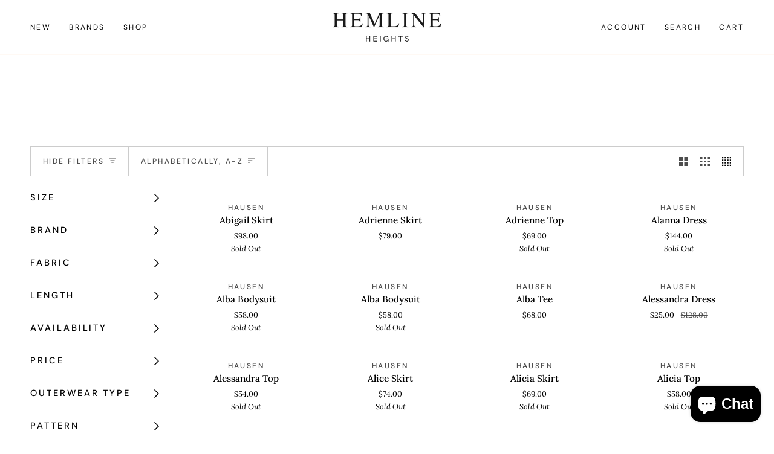

--- FILE ---
content_type: text/html; charset=utf-8
request_url: https://shophemlineheights.com/collections/vendors?filter.v.option.color=Red&q=Hausen
body_size: 44696
content:
<!doctype html>




<html class="no-js" lang="en" ><head>
  <meta charset="utf-8">
  <meta http-equiv="X-UA-Compatible" content="IE=edge,chrome=1">
  <meta name="viewport" content="width=device-width,initial-scale=1,viewport-fit=cover">
  <meta name="theme-color" content="#000000"><link rel="canonical" href="https://shophemlineheights.com/collections/vendors?q=hausen"><!-- ======================= Pipeline Theme V7.1.1 ========================= -->

  <!-- Preloading ================================================================== -->

  <link rel="preconnect" href="https://cdn.shopify.com" crossorigin>
  <link rel="dns-prefetch" href="https://cdn.shopify.com">
  <link rel="preconnect" href="https://fonts.shopify.com" crossorigin>
  <link rel="dns-prefetch" href="https://fonts.shopifycdn.com">
  <link rel="preconnect" href="https://monorail-edge.shopifysvc.com" crossorigin>

  <link rel="preload" href="//shophemlineheights.com/cdn/fonts/lora/lora_n4.9a60cb39eff3bfbc472bac5b3c5c4d7c878f0a8d.woff2" as="font" type="font/woff2" crossorigin>
  <link rel="preload" href="//shophemlineheights.com/cdn/fonts/playfair_display/playfairdisplay_n4.9980f3e16959dc89137cc1369bfc3ae98af1deb9.woff2" as="font" type="font/woff2" crossorigin>
  <link rel="preload" href="//shophemlineheights.com/cdn/fonts/dm_sans/dmsans_n4.ec80bd4dd7e1a334c969c265873491ae56018d72.woff2" as="font" type="font/woff2" crossorigin>

  <link href="//shophemlineheights.com/cdn/shop/t/18/assets/vendor.js?v=144118437607305429831732726235" as="script" rel="preload">
  <link href="//shophemlineheights.com/cdn/shop/t/18/assets/theme.js?v=112561406848111087191732726235" as="script" rel="preload">
  <link href="//shophemlineheights.com/cdn/shop/t/18/assets/theme.css?v=69346973119000426371732726235" as="script" rel="preload">

  <!-- Title and description ================================================ --><link rel="shortcut icon" href="//shophemlineheights.com/cdn/shop/files/Favicon-Black_32x32.png?v=1735071464" type="image/png">
  <title>
    

    Hausen
&ndash; Hemline Heights

  </title><!-- /snippets/social-meta-tags.liquid --><meta property="og:site_name" content="Hemline Heights">
<meta property="og:url" content="https://shophemlineheights.com/collections/vendors?q=hausen">
<meta property="og:title" content="Hausen">
<meta property="og:type" content="website">
<meta property="og:description" content="Curating your closet since 1994, Hemline is a local boutique offering a personalized shopping experience that help women feel and look their best.">


<meta name="twitter:site" content="@">
<meta name="twitter:card" content="summary_large_image">
<meta name="twitter:title" content="Hausen">
<meta name="twitter:description" content="Curating your closet since 1994, Hemline is a local boutique offering a personalized shopping experience that help women feel and look their best."><!-- CSS ================================================================== -->

  <link href="//shophemlineheights.com/cdn/shop/t/18/assets/font-settings.css?v=40633377242021032201762448681" rel="stylesheet" type="text/css" media="all" />

  <!-- /snippets/css-variables.liquid -->


<style data-shopify>
  :root {
  /* ================ Layout Variables ================ */
  
  

  
  

  --LAYOUT-WIDTH: 1450px;
  --LAYOUT-GUTTER: 24px;
  --LAYOUT-GUTTER-OFFSET: -24px;
  --NAV-GUTTER: 15px;
  --LAYOUT-OUTER: 50px;

  /* ================ Product video ================ */
  
--COLOR-VIDEO-BG: #f2f2f2;


  /* ================ Color Variables ================ */

  /* === Backgrounds ===*/
  --COLOR-BG: #ffffff;
  --COLOR-BG-ACCENT: #c6bcd0;

  /* === Text colors ===*/
  --COLOR-TEXT-DARK: #000000;
  --COLOR-TEXT: #000000;
  --COLOR-TEXT-LIGHT: #4d4d4d;

  /* === Bright color ===*/
  --COLOR-PRIMARY: #000000;
  --COLOR-PRIMARY-HOVER: #000000;
  --COLOR-PRIMARY-FADE: rgba(0, 0, 0, 0.05);
  --COLOR-PRIMARY-FADE-HOVER: rgba(0, 0, 0, 0.1);--COLOR-PRIMARY-OPPOSITE: #ffffff;

  /* === Secondary/link Color ===*/
  --COLOR-SECONDARY: #000000;
  --COLOR-SECONDARY-HOVER: #000000;
  --COLOR-SECONDARY-FADE: rgba(0, 0, 0, 0.05);
  --COLOR-SECONDARY-FADE-HOVER: rgba(0, 0, 0, 0.1);--COLOR-SECONDARY-OPPOSITE: #ffffff;

  /* === Shades of grey ===*/
  --COLOR-A5:  rgba(0, 0, 0, 0.05);
  --COLOR-A10: rgba(0, 0, 0, 0.1);
  --COLOR-A20: rgba(0, 0, 0, 0.2);
  --COLOR-A35: rgba(0, 0, 0, 0.35);
  --COLOR-A50: rgba(0, 0, 0, 0.5);
  --COLOR-A80: rgba(0, 0, 0, 0.8);
  --COLOR-A90: rgba(0, 0, 0, 0.9);
  --COLOR-A95: rgba(0, 0, 0, 0.95);


  /* ================ Inverted Color Variables ================ */

  --INVERSE-BG: #fff9f4;
  --INVERSE-BG-ACCENT: #c6bcd0;

  /* === Text colors ===*/
  --INVERSE-TEXT-DARK: #ffffff;
  --INVERSE-TEXT: #ffffff;
  --INVERSE-TEXT-LIGHT: #fffdfc;

  /* === Bright color ===*/
  --INVERSE-PRIMARY: #c6bcd0;
  --INVERSE-PRIMARY-HOVER: #a080c0;
  --INVERSE-PRIMARY-FADE: rgba(198, 188, 208, 0.05);
  --INVERSE-PRIMARY-FADE-HOVER: rgba(198, 188, 208, 0.1);--INVERSE-PRIMARY-OPPOSITE: #000000;


  /* === Second Color ===*/
  --INVERSE-SECONDARY: #696372;
  --INVERSE-SECONDARY-HOVER: #413553;
  --INVERSE-SECONDARY-FADE: rgba(105, 99, 114, 0.05);
  --INVERSE-SECONDARY-FADE-HOVER: rgba(105, 99, 114, 0.1);--INVERSE-SECONDARY-OPPOSITE: #ffffff;


  /* === Shades of grey ===*/
  --INVERSE-A5:  rgba(255, 255, 255, 0.05);
  --INVERSE-A10: rgba(255, 255, 255, 0.1);
  --INVERSE-A20: rgba(255, 255, 255, 0.2);
  --INVERSE-A35: rgba(255, 255, 255, 0.3);
  --INVERSE-A80: rgba(255, 255, 255, 0.8);
  --INVERSE-A90: rgba(255, 255, 255, 0.9);
  --INVERSE-A95: rgba(255, 255, 255, 0.95);


  /* ================ Bright Color Variables ================ */

  --BRIGHT-BG: #c6bcd0;
  --BRIGHT-BG-ACCENT: #fff9f4;

  /* === Text colors ===*/
  --BRIGHT-TEXT-DARK: #404040;
  --BRIGHT-TEXT: #000000;
  --BRIGHT-TEXT-LIGHT: #3b383e;

  /* === Bright color ===*/
  --BRIGHT-PRIMARY: #696372;
  --BRIGHT-PRIMARY-HOVER: #413553;
  --BRIGHT-PRIMARY-FADE: rgba(105, 99, 114, 0.05);
  --BRIGHT-PRIMARY-FADE-HOVER: rgba(105, 99, 114, 0.1);--BRIGHT-PRIMARY-OPPOSITE: #ffffff;


  /* === Second Color ===*/
  --BRIGHT-SECONDARY: #c6bcd0;
  --BRIGHT-SECONDARY-HOVER: #a080c0;
  --BRIGHT-SECONDARY-FADE: rgba(198, 188, 208, 0.05);
  --BRIGHT-SECONDARY-FADE-HOVER: rgba(198, 188, 208, 0.1);--BRIGHT-SECONDARY-OPPOSITE: #000000;


  /* === Shades of grey ===*/
  --BRIGHT-A5:  rgba(0, 0, 0, 0.05);
  --BRIGHT-A10: rgba(0, 0, 0, 0.1);
  --BRIGHT-A20: rgba(0, 0, 0, 0.2);
  --BRIGHT-A35: rgba(0, 0, 0, 0.3);
  --BRIGHT-A80: rgba(0, 0, 0, 0.8);
  --BRIGHT-A90: rgba(0, 0, 0, 0.9);
  --BRIGHT-A95: rgba(0, 0, 0, 0.95);


  /* === Account Bar ===*/
  --COLOR-ANNOUNCEMENT-BG: #c6bcd0;
  --COLOR-ANNOUNCEMENT-TEXT: #000000;

  /* === Nav and dropdown link background ===*/
  --COLOR-NAV: #ffffff;
  --COLOR-NAV-TEXT: #000000;
  --COLOR-NAV-TEXT-DARK: #000000;
  --COLOR-NAV-TEXT-LIGHT: #4d4d4d;
  --COLOR-NAV-BORDER: #fff9f4;
  --COLOR-NAV-A10: rgba(0, 0, 0, 0.1);
  --COLOR-NAV-A50: rgba(0, 0, 0, 0.5);
  --COLOR-HIGHLIGHT-LINK: #000000;

  /* === Site Footer ===*/
  --COLOR-FOOTER-BG: #c6bcd0;
  --COLOR-FOOTER-TEXT: #000000;
  --COLOR-FOOTER-A5: rgba(0, 0, 0, 0.05);
  --COLOR-FOOTER-A15: rgba(0, 0, 0, 0.15);
  --COLOR-FOOTER-A90: rgba(0, 0, 0, 0.9);

  /* === Sub-Footer ===*/
  --COLOR-SUB-FOOTER-BG: #bdb3c7;
  --COLOR-SUB-FOOTER-TEXT: #000000;
  --COLOR-SUB-FOOTER-A5: rgba(0, 0, 0, 0.05);
  --COLOR-SUB-FOOTER-A15: rgba(0, 0, 0, 0.15);
  --COLOR-SUB-FOOTER-A90: rgba(0, 0, 0, 0.9);

  /* === Products ===*/
  --PRODUCT-GRID-ASPECT-RATIO: 60.0%;

  /* === Product badges ===*/
  --COLOR-BADGE: #c6bcd0;
  --COLOR-BADGE-TEXT: #696372;
  --COLOR-BADGE-TEXT-DARK: #423850;
  --COLOR-BADGE-TEXT-HOVER: #8f8999;
  --COLOR-BADGE-HAIRLINE: #c1b8cb;

  /* === Product item slider ===*/--COLOR-PRODUCT-SLIDER: #c6bcd0;--COLOR-PRODUCT-SLIDER-OPPOSITE: rgba(0, 0, 0, 0.06);/* === disabled form colors ===*/
  --COLOR-DISABLED-BG: #e6e6e6;
  --COLOR-DISABLED-TEXT: #a6a6a6;

  --INVERSE-DISABLED-BG: #fffaf5;
  --INVERSE-DISABLED-TEXT: #fffbf8;


  /* === Tailwind RGBA Palette ===*/
  --RGB-CANVAS: 255 255 255;
  --RGB-CONTENT: 0 0 0;
  --RGB-PRIMARY: 0 0 0;
  --RGB-SECONDARY: 0 0 0;

  --RGB-DARK-CANVAS: 255 249 244;
  --RGB-DARK-CONTENT: 255 255 255;
  --RGB-DARK-PRIMARY: 198 188 208;
  --RGB-DARK-SECONDARY: 105 99 114;

  --RGB-BRIGHT-CANVAS: 198 188 208;
  --RGB-BRIGHT-CONTENT: 0 0 0;
  --RGB-BRIGHT-PRIMARY: 105 99 114;
  --RGB-BRIGHT-SECONDARY: 198 188 208;

  --RGB-PRIMARY-CONTRAST: 255 255 255;
  --RGB-SECONDARY-CONTRAST: 255 255 255;

  --RGB-DARK-PRIMARY-CONTRAST: 0 0 0;
  --RGB-DARK-SECONDARY-CONTRAST: 255 255 255;

  --RGB-BRIGHT-PRIMARY-CONTRAST: 255 255 255;
  --RGB-BRIGHT-SECONDARY-CONTRAST: 0 0 0;


  /* === Button Radius === */
  --BUTTON-RADIUS: 0px;


  /* ================ Typography ================ */

  --FONT-STACK-BODY: Lora, serif;
  --FONT-STYLE-BODY: normal;
  --FONT-WEIGHT-BODY: 400;
  --FONT-WEIGHT-BODY-BOLD: 500;
  --FONT-ADJUST-BODY: 0.9;
  
    --FONT-BODY-TRANSFORM: none;
    --FONT-BODY-LETTER-SPACING: normal;
  

  --FONT-STACK-HEADING: 'canela-condensed-thin', serif;
  --FONT-STYLE-HEADING: normal;
  --FONT-WEIGHT-HEADING: 400;
  --FONT-WEIGHT-HEADING-BOLD: 500;
  --FONT-ADJUST-HEADING: 1.25;
  
    --FONT-HEADING-TRANSFORM: none;
    --FONT-HEADING-LETTER-SPACING: normal;
  

  --FONT-STACK-ACCENT: "DM Sans", serif;
  --FONT-STYLE-ACCENT: normal;
  --FONT-WEIGHT-ACCENT: 400;
  --FONT-WEIGHT-ACCENT-BOLD: 500;
  --FONT-ADJUST-ACCENT: 1.05;
  
    --FONT-ACCENT-TRANSFORM: uppercase;
    --FONT-ACCENT-LETTER-SPACING: 0.2em;

  --TYPE-STACK-NAV: "DM Sans", sans-serif;
  --TYPE-STYLE-NAV: normal;
  --TYPE-ADJUST-NAV: 1.05;
  --TYPE-WEIGHT-NAV: 400;
  
    --FONT-NAV-TRANSFORM: uppercase;
    --FONT-NAV-LETTER-SPACING: 0.2em;

  --TYPE-STACK-BUTTON: "DM Sans", sans-serif;
  --TYPE-STYLE-BUTTON: normal;
  --TYPE-ADJUST-BUTTON: 1.05;
  --TYPE-WEIGHT-BUTTON: 400;
  
    --FONT-BUTTON-TRANSFORM: uppercase;
    --FONT-BUTTON-LETTER-SPACING: 0.2em;

  --TYPE-STACK-KICKER: "DM Sans", sans-serif;
  --TYPE-STYLE-KICKER: normal;
  --TYPE-ADJUST-KICKER: 1.05;
  --TYPE-WEIGHT-KICKER: 400;
  
    --FONT-KICKER-TRANSFORM: uppercase;
    --FONT-KICKER-LETTER-SPACING: 0.2em;


  --ICO-SELECT: url('//shophemlineheights.com/cdn/shop/t/18/assets/ico-select.svg?v=36999314594700400811732726235');

  /* ================ Photo correction ================ */
  --PHOTO-CORRECTION: 100%;

  

  }

  
/* ================ Typography ================ */
/* ================ type-scale.com ============ */

/* 1.16 base 11.5 */
:root {
  --font-1: 10px;
  --font-2: 11px;
  --font-3: 13px;
  --font-4: 15px;
  --font-5: 17px;
  --font-6: 20px;
  --font-7: 24px;
  --font-8: 27px;
  --font-9: 32px;
  --font-10:37px;
  --font-11:43px;
  --font-12:49px;
  --font-13:57px;
  --font-14:67px;
  --font-15:77px;
}

/* 1.175 base 11.5 */
@media only screen and (min-width: 480px) and (max-width: 1099px) {
  :root {
  --font-1: 10px;
  --font-2: 11.5px;
  --font-3: 13.5px;
  --font-4: 16px;
  --font-5: 19px;
  --font-6: 22px;
  --font-7: 26px;
  --font-8: 30px;
  --font-9: 36px;
  --font-10:42px;
  --font-11:49px;
  --font-12:58px;
  --font-13:68px;
  --font-14:80px;
  --font-15:94px;
  }
}

 /* 1.22 base 11.5 */
 @media only screen and (min-width: 1100px) {
  :root {
  --font-1: 10px;
  --font-2: 11.5px;
  --font-3: 14px;
  --font-4: 17px;
  --font-5: 21px;
  --font-6: 25px;
  --font-7: 31px;
  --font-8: 38px;
  --font-9: 46px;
  --font-10:56px;
  --font-11:68px;
  --font-12:83px;
  --font-13:102px;
  --font-14:124px;
  --font-15:151px;
  }
}

</style>


  <link href="//shophemlineheights.com/cdn/shop/t/18/assets/theme.css?v=69346973119000426371732726235" rel="stylesheet" type="text/css" media="all" />

  <script>
    document.documentElement.className = document.documentElement.className.replace('no-js', 'js');

    
      document.documentElement.classList.add('aos-initialized');let root = '/';
    if (root[root.length - 1] !== '/') {
      root = `${root}/`;
    }
    var theme = {
      routes: {
        root_url: root,
        cart: '/cart',
        cart_add_url: '/cart/add',
        product_recommendations_url: '/recommendations/products',
        account_addresses_url: '/account/addresses',
        predictive_search_url: '/search/suggest'
      },
      state: {
        cartOpen: null,
      },
      sizes: {
        small: 480,
        medium: 768,
        large: 1100,
        widescreen: 1400
      },
      assets: {
        photoswipe: '//shophemlineheights.com/cdn/shop/t/18/assets/photoswipe.js?v=162613001030112971491732726235',
        smoothscroll: '//shophemlineheights.com/cdn/shop/t/18/assets/smoothscroll.js?v=37906625415260927261732726235',
        swatches: '//shophemlineheights.com/cdn/shop/t/18/assets/swatches.json?v=66699228461258065041732726235',
        noImage: '//shophemlineheights.com/cdn/shopifycloud/storefront/assets/no-image-2048-a2addb12.gif',
        base: '//shophemlineheights.com/cdn/shop/t/18/assets/'
      },
      strings: {
        swatchesKey: "Color, Colour",
        addToCart: "Add to Cart",
        estimateShipping: "Estimate shipping",
        noShippingAvailable: "We do not ship to this destination.",
        free: "Free",
        from: "From",
        preOrder: "Pre-order",
        soldOut: "Sold Out",
        sale: "Sale",
        subscription: "Subscription",
        unavailable: "Unavailable",
        unitPrice: "Unit price",
        unitPriceSeparator: "per",
        stockout: "All available stock is in cart",
        products: "Products",
        pages: "Pages",
        collections: "Collections",
        resultsFor: "Results for",
        noResultsFor: "No results for",
        articles: "Articles",
        successMessage: "Link copied to clipboard",
      },
      settings: {
        badge_sale_type: "percentage",
        animate_hover: false,
        animate_scroll: true,
        show_locale_desktop: null,
        show_locale_mobile: null,
        show_currency_desktop: null,
        show_currency_mobile: null,
        currency_select_type: "country",
        currency_code_enable: false,
        cycle_images_hover_delay: 1.5
      },
      info: {
        name: 'pipeline'
      },
      version: '7.1.1',
      moneyFormat: "${{amount}}",
      shopCurrency: "USD",
      currencyCode: "USD"
    }
    let windowInnerHeight = window.innerHeight;
    document.documentElement.style.setProperty('--full-screen', `${windowInnerHeight}px`);
    document.documentElement.style.setProperty('--three-quarters', `${windowInnerHeight * 0.75}px`);
    document.documentElement.style.setProperty('--two-thirds', `${windowInnerHeight * 0.66}px`);
    document.documentElement.style.setProperty('--one-half', `${windowInnerHeight * 0.5}px`);
    document.documentElement.style.setProperty('--one-third', `${windowInnerHeight * 0.33}px`);
    document.documentElement.style.setProperty('--one-fifth', `${windowInnerHeight * 0.2}px`);

    window.isRTL = document.documentElement.getAttribute('dir') === 'rtl';
  </script><!-- Theme Javascript ============================================================== -->
  <script src="//shophemlineheights.com/cdn/shop/t/18/assets/vendor.js?v=144118437607305429831732726235" defer="defer"></script>
  <script src="//shophemlineheights.com/cdn/shop/t/18/assets/theme.js?v=112561406848111087191732726235" defer="defer"></script>

  <script>
    (function () {
      function onPageShowEvents() {
        if ('requestIdleCallback' in window) {
          requestIdleCallback(initCartEvent, { timeout: 500 })
        } else {
          initCartEvent()
        }
        function initCartEvent(){
          window.fetch(window.theme.routes.cart + '.js')
          .then((response) => {
            if(!response.ok){
              throw {status: response.statusText};
            }
            return response.json();
          })
          .then((response) => {
            document.dispatchEvent(new CustomEvent('theme:cart:change', {
              detail: {
                cart: response,
              },
              bubbles: true,
            }));
            return response;
          })
          .catch((e) => {
            console.error(e);
          });
        }
      };
      window.onpageshow = onPageShowEvents;
    })();
  </script>

  <script type="text/javascript">
    if (window.MSInputMethodContext && document.documentMode) {
      var scripts = document.getElementsByTagName('script')[0];
      var polyfill = document.createElement("script");
      polyfill.defer = true;
      polyfill.src = "//shophemlineheights.com/cdn/shop/t/18/assets/ie11.js?v=144489047535103983231732726235";

      scripts.parentNode.insertBefore(polyfill, scripts);
    }
  </script>

  <!-- Shopify app scripts =========================================================== -->
  <script>window.performance && window.performance.mark && window.performance.mark('shopify.content_for_header.start');</script><meta name="facebook-domain-verification" content="9vatm3gn8irgsg0nhr0e9n279oop2j">
<meta id="shopify-digital-wallet" name="shopify-digital-wallet" content="/65073184996/digital_wallets/dialog">
<meta name="shopify-checkout-api-token" content="630321d7692292ce794b3c47bf9b81eb">
<meta id="in-context-paypal-metadata" data-shop-id="65073184996" data-venmo-supported="false" data-environment="production" data-locale="en_US" data-paypal-v4="true" data-currency="USD">
<script async="async" src="/checkouts/internal/preloads.js?locale=en-US"></script>
<link rel="preconnect" href="https://shop.app" crossorigin="anonymous">
<script async="async" src="https://shop.app/checkouts/internal/preloads.js?locale=en-US&shop_id=65073184996" crossorigin="anonymous"></script>
<script id="apple-pay-shop-capabilities" type="application/json">{"shopId":65073184996,"countryCode":"US","currencyCode":"USD","merchantCapabilities":["supports3DS"],"merchantId":"gid:\/\/shopify\/Shop\/65073184996","merchantName":"Hemline Heights","requiredBillingContactFields":["postalAddress","email"],"requiredShippingContactFields":["postalAddress","email"],"shippingType":"shipping","supportedNetworks":["visa","masterCard","amex","discover","elo","jcb"],"total":{"type":"pending","label":"Hemline Heights","amount":"1.00"},"shopifyPaymentsEnabled":true,"supportsSubscriptions":true}</script>
<script id="shopify-features" type="application/json">{"accessToken":"630321d7692292ce794b3c47bf9b81eb","betas":["rich-media-storefront-analytics"],"domain":"shophemlineheights.com","predictiveSearch":true,"shopId":65073184996,"locale":"en"}</script>
<script>var Shopify = Shopify || {};
Shopify.shop = "hemline-heights.myshopify.com";
Shopify.locale = "en";
Shopify.currency = {"active":"USD","rate":"1.0"};
Shopify.country = "US";
Shopify.theme = {"name":"Holiday 2025","id":143824879844,"schema_name":"Pipeline","schema_version":"7.1.1","theme_store_id":739,"role":"main"};
Shopify.theme.handle = "null";
Shopify.theme.style = {"id":null,"handle":null};
Shopify.cdnHost = "shophemlineheights.com/cdn";
Shopify.routes = Shopify.routes || {};
Shopify.routes.root = "/";</script>
<script type="module">!function(o){(o.Shopify=o.Shopify||{}).modules=!0}(window);</script>
<script>!function(o){function n(){var o=[];function n(){o.push(Array.prototype.slice.apply(arguments))}return n.q=o,n}var t=o.Shopify=o.Shopify||{};t.loadFeatures=n(),t.autoloadFeatures=n()}(window);</script>
<script>
  window.ShopifyPay = window.ShopifyPay || {};
  window.ShopifyPay.apiHost = "shop.app\/pay";
  window.ShopifyPay.redirectState = null;
</script>
<script id="shop-js-analytics" type="application/json">{"pageType":"collection"}</script>
<script defer="defer" async type="module" src="//shophemlineheights.com/cdn/shopifycloud/shop-js/modules/v2/client.init-shop-cart-sync_BT-GjEfc.en.esm.js"></script>
<script defer="defer" async type="module" src="//shophemlineheights.com/cdn/shopifycloud/shop-js/modules/v2/chunk.common_D58fp_Oc.esm.js"></script>
<script defer="defer" async type="module" src="//shophemlineheights.com/cdn/shopifycloud/shop-js/modules/v2/chunk.modal_xMitdFEc.esm.js"></script>
<script type="module">
  await import("//shophemlineheights.com/cdn/shopifycloud/shop-js/modules/v2/client.init-shop-cart-sync_BT-GjEfc.en.esm.js");
await import("//shophemlineheights.com/cdn/shopifycloud/shop-js/modules/v2/chunk.common_D58fp_Oc.esm.js");
await import("//shophemlineheights.com/cdn/shopifycloud/shop-js/modules/v2/chunk.modal_xMitdFEc.esm.js");

  window.Shopify.SignInWithShop?.initShopCartSync?.({"fedCMEnabled":true,"windoidEnabled":true});

</script>
<script>
  window.Shopify = window.Shopify || {};
  if (!window.Shopify.featureAssets) window.Shopify.featureAssets = {};
  window.Shopify.featureAssets['shop-js'] = {"shop-cart-sync":["modules/v2/client.shop-cart-sync_DZOKe7Ll.en.esm.js","modules/v2/chunk.common_D58fp_Oc.esm.js","modules/v2/chunk.modal_xMitdFEc.esm.js"],"init-fed-cm":["modules/v2/client.init-fed-cm_B6oLuCjv.en.esm.js","modules/v2/chunk.common_D58fp_Oc.esm.js","modules/v2/chunk.modal_xMitdFEc.esm.js"],"shop-cash-offers":["modules/v2/client.shop-cash-offers_D2sdYoxE.en.esm.js","modules/v2/chunk.common_D58fp_Oc.esm.js","modules/v2/chunk.modal_xMitdFEc.esm.js"],"shop-login-button":["modules/v2/client.shop-login-button_QeVjl5Y3.en.esm.js","modules/v2/chunk.common_D58fp_Oc.esm.js","modules/v2/chunk.modal_xMitdFEc.esm.js"],"pay-button":["modules/v2/client.pay-button_DXTOsIq6.en.esm.js","modules/v2/chunk.common_D58fp_Oc.esm.js","modules/v2/chunk.modal_xMitdFEc.esm.js"],"shop-button":["modules/v2/client.shop-button_DQZHx9pm.en.esm.js","modules/v2/chunk.common_D58fp_Oc.esm.js","modules/v2/chunk.modal_xMitdFEc.esm.js"],"avatar":["modules/v2/client.avatar_BTnouDA3.en.esm.js"],"init-windoid":["modules/v2/client.init-windoid_CR1B-cfM.en.esm.js","modules/v2/chunk.common_D58fp_Oc.esm.js","modules/v2/chunk.modal_xMitdFEc.esm.js"],"init-shop-for-new-customer-accounts":["modules/v2/client.init-shop-for-new-customer-accounts_C_vY_xzh.en.esm.js","modules/v2/client.shop-login-button_QeVjl5Y3.en.esm.js","modules/v2/chunk.common_D58fp_Oc.esm.js","modules/v2/chunk.modal_xMitdFEc.esm.js"],"init-shop-email-lookup-coordinator":["modules/v2/client.init-shop-email-lookup-coordinator_BI7n9ZSv.en.esm.js","modules/v2/chunk.common_D58fp_Oc.esm.js","modules/v2/chunk.modal_xMitdFEc.esm.js"],"init-shop-cart-sync":["modules/v2/client.init-shop-cart-sync_BT-GjEfc.en.esm.js","modules/v2/chunk.common_D58fp_Oc.esm.js","modules/v2/chunk.modal_xMitdFEc.esm.js"],"shop-toast-manager":["modules/v2/client.shop-toast-manager_DiYdP3xc.en.esm.js","modules/v2/chunk.common_D58fp_Oc.esm.js","modules/v2/chunk.modal_xMitdFEc.esm.js"],"init-customer-accounts":["modules/v2/client.init-customer-accounts_D9ZNqS-Q.en.esm.js","modules/v2/client.shop-login-button_QeVjl5Y3.en.esm.js","modules/v2/chunk.common_D58fp_Oc.esm.js","modules/v2/chunk.modal_xMitdFEc.esm.js"],"init-customer-accounts-sign-up":["modules/v2/client.init-customer-accounts-sign-up_iGw4briv.en.esm.js","modules/v2/client.shop-login-button_QeVjl5Y3.en.esm.js","modules/v2/chunk.common_D58fp_Oc.esm.js","modules/v2/chunk.modal_xMitdFEc.esm.js"],"shop-follow-button":["modules/v2/client.shop-follow-button_CqMgW2wH.en.esm.js","modules/v2/chunk.common_D58fp_Oc.esm.js","modules/v2/chunk.modal_xMitdFEc.esm.js"],"checkout-modal":["modules/v2/client.checkout-modal_xHeaAweL.en.esm.js","modules/v2/chunk.common_D58fp_Oc.esm.js","modules/v2/chunk.modal_xMitdFEc.esm.js"],"shop-login":["modules/v2/client.shop-login_D91U-Q7h.en.esm.js","modules/v2/chunk.common_D58fp_Oc.esm.js","modules/v2/chunk.modal_xMitdFEc.esm.js"],"lead-capture":["modules/v2/client.lead-capture_BJmE1dJe.en.esm.js","modules/v2/chunk.common_D58fp_Oc.esm.js","modules/v2/chunk.modal_xMitdFEc.esm.js"],"payment-terms":["modules/v2/client.payment-terms_Ci9AEqFq.en.esm.js","modules/v2/chunk.common_D58fp_Oc.esm.js","modules/v2/chunk.modal_xMitdFEc.esm.js"]};
</script>
<script>(function() {
  var isLoaded = false;
  function asyncLoad() {
    if (isLoaded) return;
    isLoaded = true;
    var urls = ["https:\/\/cdn-app.cart-bot.net\/public\/js\/append.js?shop=hemline-heights.myshopify.com"];
    for (var i = 0; i < urls.length; i++) {
      var s = document.createElement('script');
      s.type = 'text/javascript';
      s.async = true;
      s.src = urls[i];
      var x = document.getElementsByTagName('script')[0];
      x.parentNode.insertBefore(s, x);
    }
  };
  if(window.attachEvent) {
    window.attachEvent('onload', asyncLoad);
  } else {
    window.addEventListener('load', asyncLoad, false);
  }
})();</script>
<script id="__st">var __st={"a":65073184996,"offset":-21600,"reqid":"c81d7ea9-4828-4527-bb31-7cb33912f118-1769390192","pageurl":"shophemlineheights.com\/collections\/vendors?filter.v.option.color=Red\u0026q=Hausen","u":"649d4458cdb0","p":"vendors"};</script>
<script>window.ShopifyPaypalV4VisibilityTracking = true;</script>
<script id="captcha-bootstrap">!function(){'use strict';const t='contact',e='account',n='new_comment',o=[[t,t],['blogs',n],['comments',n],[t,'customer']],c=[[e,'customer_login'],[e,'guest_login'],[e,'recover_customer_password'],[e,'create_customer']],r=t=>t.map((([t,e])=>`form[action*='/${t}']:not([data-nocaptcha='true']) input[name='form_type'][value='${e}']`)).join(','),a=t=>()=>t?[...document.querySelectorAll(t)].map((t=>t.form)):[];function s(){const t=[...o],e=r(t);return a(e)}const i='password',u='form_key',d=['recaptcha-v3-token','g-recaptcha-response','h-captcha-response',i],f=()=>{try{return window.sessionStorage}catch{return}},m='__shopify_v',_=t=>t.elements[u];function p(t,e,n=!1){try{const o=window.sessionStorage,c=JSON.parse(o.getItem(e)),{data:r}=function(t){const{data:e,action:n}=t;return t[m]||n?{data:e,action:n}:{data:t,action:n}}(c);for(const[e,n]of Object.entries(r))t.elements[e]&&(t.elements[e].value=n);n&&o.removeItem(e)}catch(o){console.error('form repopulation failed',{error:o})}}const l='form_type',E='cptcha';function T(t){t.dataset[E]=!0}const w=window,h=w.document,L='Shopify',v='ce_forms',y='captcha';let A=!1;((t,e)=>{const n=(g='f06e6c50-85a8-45c8-87d0-21a2b65856fe',I='https://cdn.shopify.com/shopifycloud/storefront-forms-hcaptcha/ce_storefront_forms_captcha_hcaptcha.v1.5.2.iife.js',D={infoText:'Protected by hCaptcha',privacyText:'Privacy',termsText:'Terms'},(t,e,n)=>{const o=w[L][v],c=o.bindForm;if(c)return c(t,g,e,D).then(n);var r;o.q.push([[t,g,e,D],n]),r=I,A||(h.body.append(Object.assign(h.createElement('script'),{id:'captcha-provider',async:!0,src:r})),A=!0)});var g,I,D;w[L]=w[L]||{},w[L][v]=w[L][v]||{},w[L][v].q=[],w[L][y]=w[L][y]||{},w[L][y].protect=function(t,e){n(t,void 0,e),T(t)},Object.freeze(w[L][y]),function(t,e,n,w,h,L){const[v,y,A,g]=function(t,e,n){const i=e?o:[],u=t?c:[],d=[...i,...u],f=r(d),m=r(i),_=r(d.filter((([t,e])=>n.includes(e))));return[a(f),a(m),a(_),s()]}(w,h,L),I=t=>{const e=t.target;return e instanceof HTMLFormElement?e:e&&e.form},D=t=>v().includes(t);t.addEventListener('submit',(t=>{const e=I(t);if(!e)return;const n=D(e)&&!e.dataset.hcaptchaBound&&!e.dataset.recaptchaBound,o=_(e),c=g().includes(e)&&(!o||!o.value);(n||c)&&t.preventDefault(),c&&!n&&(function(t){try{if(!f())return;!function(t){const e=f();if(!e)return;const n=_(t);if(!n)return;const o=n.value;o&&e.removeItem(o)}(t);const e=Array.from(Array(32),(()=>Math.random().toString(36)[2])).join('');!function(t,e){_(t)||t.append(Object.assign(document.createElement('input'),{type:'hidden',name:u})),t.elements[u].value=e}(t,e),function(t,e){const n=f();if(!n)return;const o=[...t.querySelectorAll(`input[type='${i}']`)].map((({name:t})=>t)),c=[...d,...o],r={};for(const[a,s]of new FormData(t).entries())c.includes(a)||(r[a]=s);n.setItem(e,JSON.stringify({[m]:1,action:t.action,data:r}))}(t,e)}catch(e){console.error('failed to persist form',e)}}(e),e.submit())}));const S=(t,e)=>{t&&!t.dataset[E]&&(n(t,e.some((e=>e===t))),T(t))};for(const o of['focusin','change'])t.addEventListener(o,(t=>{const e=I(t);D(e)&&S(e,y())}));const B=e.get('form_key'),M=e.get(l),P=B&&M;t.addEventListener('DOMContentLoaded',(()=>{const t=y();if(P)for(const e of t)e.elements[l].value===M&&p(e,B);[...new Set([...A(),...v().filter((t=>'true'===t.dataset.shopifyCaptcha))])].forEach((e=>S(e,t)))}))}(h,new URLSearchParams(w.location.search),n,t,e,['guest_login'])})(!0,!0)}();</script>
<script integrity="sha256-4kQ18oKyAcykRKYeNunJcIwy7WH5gtpwJnB7kiuLZ1E=" data-source-attribution="shopify.loadfeatures" defer="defer" src="//shophemlineheights.com/cdn/shopifycloud/storefront/assets/storefront/load_feature-a0a9edcb.js" crossorigin="anonymous"></script>
<script crossorigin="anonymous" defer="defer" src="//shophemlineheights.com/cdn/shopifycloud/storefront/assets/shopify_pay/storefront-65b4c6d7.js?v=20250812"></script>
<script data-source-attribution="shopify.dynamic_checkout.dynamic.init">var Shopify=Shopify||{};Shopify.PaymentButton=Shopify.PaymentButton||{isStorefrontPortableWallets:!0,init:function(){window.Shopify.PaymentButton.init=function(){};var t=document.createElement("script");t.src="https://shophemlineheights.com/cdn/shopifycloud/portable-wallets/latest/portable-wallets.en.js",t.type="module",document.head.appendChild(t)}};
</script>
<script data-source-attribution="shopify.dynamic_checkout.buyer_consent">
  function portableWalletsHideBuyerConsent(e){var t=document.getElementById("shopify-buyer-consent"),n=document.getElementById("shopify-subscription-policy-button");t&&n&&(t.classList.add("hidden"),t.setAttribute("aria-hidden","true"),n.removeEventListener("click",e))}function portableWalletsShowBuyerConsent(e){var t=document.getElementById("shopify-buyer-consent"),n=document.getElementById("shopify-subscription-policy-button");t&&n&&(t.classList.remove("hidden"),t.removeAttribute("aria-hidden"),n.addEventListener("click",e))}window.Shopify?.PaymentButton&&(window.Shopify.PaymentButton.hideBuyerConsent=portableWalletsHideBuyerConsent,window.Shopify.PaymentButton.showBuyerConsent=portableWalletsShowBuyerConsent);
</script>
<script data-source-attribution="shopify.dynamic_checkout.cart.bootstrap">document.addEventListener("DOMContentLoaded",(function(){function t(){return document.querySelector("shopify-accelerated-checkout-cart, shopify-accelerated-checkout")}if(t())Shopify.PaymentButton.init();else{new MutationObserver((function(e,n){t()&&(Shopify.PaymentButton.init(),n.disconnect())})).observe(document.body,{childList:!0,subtree:!0})}}));
</script>
<link id="shopify-accelerated-checkout-styles" rel="stylesheet" media="screen" href="https://shophemlineheights.com/cdn/shopifycloud/portable-wallets/latest/accelerated-checkout-backwards-compat.css" crossorigin="anonymous">
<style id="shopify-accelerated-checkout-cart">
        #shopify-buyer-consent {
  margin-top: 1em;
  display: inline-block;
  width: 100%;
}

#shopify-buyer-consent.hidden {
  display: none;
}

#shopify-subscription-policy-button {
  background: none;
  border: none;
  padding: 0;
  text-decoration: underline;
  font-size: inherit;
  cursor: pointer;
}

#shopify-subscription-policy-button::before {
  box-shadow: none;
}

      </style>

<script>window.performance && window.performance.mark && window.performance.mark('shopify.content_for_header.end');</script>








<script>
	window.StoreCreditInit = {
		shop: 'hemline-heights.myshopify.com',
		cashback_widget_status: 0
	}
</script>




<!-- BEGIN app block: shopify://apps/microsoft-clarity/blocks/clarity_js/31c3d126-8116-4b4a-8ba1-baeda7c4aeea -->
<script type="text/javascript">
  (function (c, l, a, r, i, t, y) {
    c[a] = c[a] || function () { (c[a].q = c[a].q || []).push(arguments); };
    t = l.createElement(r); t.async = 1; t.src = "https://www.clarity.ms/tag/" + i + "?ref=shopify";
    y = l.getElementsByTagName(r)[0]; y.parentNode.insertBefore(t, y);

    c.Shopify.loadFeatures([{ name: "consent-tracking-api", version: "0.1" }], error => {
      if (error) {
        console.error("Error loading Shopify features:", error);
        return;
      }

      c[a]('consentv2', {
        ad_Storage: c.Shopify.customerPrivacy.marketingAllowed() ? "granted" : "denied",
        analytics_Storage: c.Shopify.customerPrivacy.analyticsProcessingAllowed() ? "granted" : "denied",
      });
    });

    l.addEventListener("visitorConsentCollected", function (e) {
      c[a]('consentv2', {
        ad_Storage: e.detail.marketingAllowed ? "granted" : "denied",
        analytics_Storage: e.detail.analyticsAllowed ? "granted" : "denied",
      });
    });
  })(window, document, "clarity", "script", "tkfgj361rx");
</script>



<!-- END app block --><!-- BEGIN app block: shopify://apps/webrex-ai-seo-optimizer/blocks/webrexSeoEmbed/b26797ad-bb4d-48f5-8ef3-7c561521049c -->























<!-- BEGIN app snippet: metaTags -->



    
<!-- END app snippet -->

<!-- END app block --><!-- BEGIN app block: shopify://apps/klaviyo-email-marketing-sms/blocks/klaviyo-onsite-embed/2632fe16-c075-4321-a88b-50b567f42507 -->












  <script async src="https://static.klaviyo.com/onsite/js/UmvLiL/klaviyo.js?company_id=UmvLiL"></script>
  <script>!function(){if(!window.klaviyo){window._klOnsite=window._klOnsite||[];try{window.klaviyo=new Proxy({},{get:function(n,i){return"push"===i?function(){var n;(n=window._klOnsite).push.apply(n,arguments)}:function(){for(var n=arguments.length,o=new Array(n),w=0;w<n;w++)o[w]=arguments[w];var t="function"==typeof o[o.length-1]?o.pop():void 0,e=new Promise((function(n){window._klOnsite.push([i].concat(o,[function(i){t&&t(i),n(i)}]))}));return e}}})}catch(n){window.klaviyo=window.klaviyo||[],window.klaviyo.push=function(){var n;(n=window._klOnsite).push.apply(n,arguments)}}}}();</script>

  




  <script>
    window.klaviyoReviewsProductDesignMode = false
  </script>







<!-- END app block --><!-- BEGIN app block: shopify://apps/microsoft-clarity/blocks/brandAgents_js/31c3d126-8116-4b4a-8ba1-baeda7c4aeea -->





<!-- END app block --><script src="https://cdn.shopify.com/extensions/e8878072-2f6b-4e89-8082-94b04320908d/inbox-1254/assets/inbox-chat-loader.js" type="text/javascript" defer="defer"></script>
<link href="https://monorail-edge.shopifysvc.com" rel="dns-prefetch">
<script>(function(){if ("sendBeacon" in navigator && "performance" in window) {try {var session_token_from_headers = performance.getEntriesByType('navigation')[0].serverTiming.find(x => x.name == '_s').description;} catch {var session_token_from_headers = undefined;}var session_cookie_matches = document.cookie.match(/_shopify_s=([^;]*)/);var session_token_from_cookie = session_cookie_matches && session_cookie_matches.length === 2 ? session_cookie_matches[1] : "";var session_token = session_token_from_headers || session_token_from_cookie || "";function handle_abandonment_event(e) {var entries = performance.getEntries().filter(function(entry) {return /monorail-edge.shopifysvc.com/.test(entry.name);});if (!window.abandonment_tracked && entries.length === 0) {window.abandonment_tracked = true;var currentMs = Date.now();var navigation_start = performance.timing.navigationStart;var payload = {shop_id: 65073184996,url: window.location.href,navigation_start,duration: currentMs - navigation_start,session_token,page_type: "collection"};window.navigator.sendBeacon("https://monorail-edge.shopifysvc.com/v1/produce", JSON.stringify({schema_id: "online_store_buyer_site_abandonment/1.1",payload: payload,metadata: {event_created_at_ms: currentMs,event_sent_at_ms: currentMs}}));}}window.addEventListener('pagehide', handle_abandonment_event);}}());</script>
<script id="web-pixels-manager-setup">(function e(e,d,r,n,o){if(void 0===o&&(o={}),!Boolean(null===(a=null===(i=window.Shopify)||void 0===i?void 0:i.analytics)||void 0===a?void 0:a.replayQueue)){var i,a;window.Shopify=window.Shopify||{};var t=window.Shopify;t.analytics=t.analytics||{};var s=t.analytics;s.replayQueue=[],s.publish=function(e,d,r){return s.replayQueue.push([e,d,r]),!0};try{self.performance.mark("wpm:start")}catch(e){}var l=function(){var e={modern:/Edge?\/(1{2}[4-9]|1[2-9]\d|[2-9]\d{2}|\d{4,})\.\d+(\.\d+|)|Firefox\/(1{2}[4-9]|1[2-9]\d|[2-9]\d{2}|\d{4,})\.\d+(\.\d+|)|Chrom(ium|e)\/(9{2}|\d{3,})\.\d+(\.\d+|)|(Maci|X1{2}).+ Version\/(15\.\d+|(1[6-9]|[2-9]\d|\d{3,})\.\d+)([,.]\d+|)( \(\w+\)|)( Mobile\/\w+|) Safari\/|Chrome.+OPR\/(9{2}|\d{3,})\.\d+\.\d+|(CPU[ +]OS|iPhone[ +]OS|CPU[ +]iPhone|CPU IPhone OS|CPU iPad OS)[ +]+(15[._]\d+|(1[6-9]|[2-9]\d|\d{3,})[._]\d+)([._]\d+|)|Android:?[ /-](13[3-9]|1[4-9]\d|[2-9]\d{2}|\d{4,})(\.\d+|)(\.\d+|)|Android.+Firefox\/(13[5-9]|1[4-9]\d|[2-9]\d{2}|\d{4,})\.\d+(\.\d+|)|Android.+Chrom(ium|e)\/(13[3-9]|1[4-9]\d|[2-9]\d{2}|\d{4,})\.\d+(\.\d+|)|SamsungBrowser\/([2-9]\d|\d{3,})\.\d+/,legacy:/Edge?\/(1[6-9]|[2-9]\d|\d{3,})\.\d+(\.\d+|)|Firefox\/(5[4-9]|[6-9]\d|\d{3,})\.\d+(\.\d+|)|Chrom(ium|e)\/(5[1-9]|[6-9]\d|\d{3,})\.\d+(\.\d+|)([\d.]+$|.*Safari\/(?![\d.]+ Edge\/[\d.]+$))|(Maci|X1{2}).+ Version\/(10\.\d+|(1[1-9]|[2-9]\d|\d{3,})\.\d+)([,.]\d+|)( \(\w+\)|)( Mobile\/\w+|) Safari\/|Chrome.+OPR\/(3[89]|[4-9]\d|\d{3,})\.\d+\.\d+|(CPU[ +]OS|iPhone[ +]OS|CPU[ +]iPhone|CPU IPhone OS|CPU iPad OS)[ +]+(10[._]\d+|(1[1-9]|[2-9]\d|\d{3,})[._]\d+)([._]\d+|)|Android:?[ /-](13[3-9]|1[4-9]\d|[2-9]\d{2}|\d{4,})(\.\d+|)(\.\d+|)|Mobile Safari.+OPR\/([89]\d|\d{3,})\.\d+\.\d+|Android.+Firefox\/(13[5-9]|1[4-9]\d|[2-9]\d{2}|\d{4,})\.\d+(\.\d+|)|Android.+Chrom(ium|e)\/(13[3-9]|1[4-9]\d|[2-9]\d{2}|\d{4,})\.\d+(\.\d+|)|Android.+(UC? ?Browser|UCWEB|U3)[ /]?(15\.([5-9]|\d{2,})|(1[6-9]|[2-9]\d|\d{3,})\.\d+)\.\d+|SamsungBrowser\/(5\.\d+|([6-9]|\d{2,})\.\d+)|Android.+MQ{2}Browser\/(14(\.(9|\d{2,})|)|(1[5-9]|[2-9]\d|\d{3,})(\.\d+|))(\.\d+|)|K[Aa][Ii]OS\/(3\.\d+|([4-9]|\d{2,})\.\d+)(\.\d+|)/},d=e.modern,r=e.legacy,n=navigator.userAgent;return n.match(d)?"modern":n.match(r)?"legacy":"unknown"}(),u="modern"===l?"modern":"legacy",c=(null!=n?n:{modern:"",legacy:""})[u],f=function(e){return[e.baseUrl,"/wpm","/b",e.hashVersion,"modern"===e.buildTarget?"m":"l",".js"].join("")}({baseUrl:d,hashVersion:r,buildTarget:u}),m=function(e){var d=e.version,r=e.bundleTarget,n=e.surface,o=e.pageUrl,i=e.monorailEndpoint;return{emit:function(e){var a=e.status,t=e.errorMsg,s=(new Date).getTime(),l=JSON.stringify({metadata:{event_sent_at_ms:s},events:[{schema_id:"web_pixels_manager_load/3.1",payload:{version:d,bundle_target:r,page_url:o,status:a,surface:n,error_msg:t},metadata:{event_created_at_ms:s}}]});if(!i)return console&&console.warn&&console.warn("[Web Pixels Manager] No Monorail endpoint provided, skipping logging."),!1;try{return self.navigator.sendBeacon.bind(self.navigator)(i,l)}catch(e){}var u=new XMLHttpRequest;try{return u.open("POST",i,!0),u.setRequestHeader("Content-Type","text/plain"),u.send(l),!0}catch(e){return console&&console.warn&&console.warn("[Web Pixels Manager] Got an unhandled error while logging to Monorail."),!1}}}}({version:r,bundleTarget:l,surface:e.surface,pageUrl:self.location.href,monorailEndpoint:e.monorailEndpoint});try{o.browserTarget=l,function(e){var d=e.src,r=e.async,n=void 0===r||r,o=e.onload,i=e.onerror,a=e.sri,t=e.scriptDataAttributes,s=void 0===t?{}:t,l=document.createElement("script"),u=document.querySelector("head"),c=document.querySelector("body");if(l.async=n,l.src=d,a&&(l.integrity=a,l.crossOrigin="anonymous"),s)for(var f in s)if(Object.prototype.hasOwnProperty.call(s,f))try{l.dataset[f]=s[f]}catch(e){}if(o&&l.addEventListener("load",o),i&&l.addEventListener("error",i),u)u.appendChild(l);else{if(!c)throw new Error("Did not find a head or body element to append the script");c.appendChild(l)}}({src:f,async:!0,onload:function(){if(!function(){var e,d;return Boolean(null===(d=null===(e=window.Shopify)||void 0===e?void 0:e.analytics)||void 0===d?void 0:d.initialized)}()){var d=window.webPixelsManager.init(e)||void 0;if(d){var r=window.Shopify.analytics;r.replayQueue.forEach((function(e){var r=e[0],n=e[1],o=e[2];d.publishCustomEvent(r,n,o)})),r.replayQueue=[],r.publish=d.publishCustomEvent,r.visitor=d.visitor,r.initialized=!0}}},onerror:function(){return m.emit({status:"failed",errorMsg:"".concat(f," has failed to load")})},sri:function(e){var d=/^sha384-[A-Za-z0-9+/=]+$/;return"string"==typeof e&&d.test(e)}(c)?c:"",scriptDataAttributes:o}),m.emit({status:"loading"})}catch(e){m.emit({status:"failed",errorMsg:(null==e?void 0:e.message)||"Unknown error"})}}})({shopId: 65073184996,storefrontBaseUrl: "https://shophemlineheights.com",extensionsBaseUrl: "https://extensions.shopifycdn.com/cdn/shopifycloud/web-pixels-manager",monorailEndpoint: "https://monorail-edge.shopifysvc.com/unstable/produce_batch",surface: "storefront-renderer",enabledBetaFlags: ["2dca8a86"],webPixelsConfigList: [{"id":"1772323044","configuration":"{\"accountID\":\"UmvLiL\",\"webPixelConfig\":\"eyJlbmFibGVBZGRlZFRvQ2FydEV2ZW50cyI6IHRydWV9\"}","eventPayloadVersion":"v1","runtimeContext":"STRICT","scriptVersion":"524f6c1ee37bacdca7657a665bdca589","type":"APP","apiClientId":123074,"privacyPurposes":["ANALYTICS","MARKETING"],"dataSharingAdjustments":{"protectedCustomerApprovalScopes":["read_customer_address","read_customer_email","read_customer_name","read_customer_personal_data","read_customer_phone"]}},{"id":"1444511972","configuration":"{\"projectId\":\"tkfgj361rx\"}","eventPayloadVersion":"v1","runtimeContext":"STRICT","scriptVersion":"cf1781658ed156031118fc4bbc2ed159","type":"APP","apiClientId":240074326017,"privacyPurposes":[],"capabilities":["advanced_dom_events"],"dataSharingAdjustments":{"protectedCustomerApprovalScopes":["read_customer_personal_data"]}},{"id":"488702180","configuration":"{\"integrationId\":\"34a03bbc-49c6-47f4-8be4-8c0cb4c015f6\",\"brandId\":\"f0e6eb56-8e76-4598-8349-e7b73c848731\"}","eventPayloadVersion":"v1","runtimeContext":"STRICT","scriptVersion":"5f3a76a8057f996fa293517754817128","type":"APP","apiClientId":2567979,"privacyPurposes":["ANALYTICS"],"dataSharingAdjustments":{"protectedCustomerApprovalScopes":["read_customer_address","read_customer_email","read_customer_name","read_customer_personal_data","read_customer_phone"]}},{"id":"395935972","configuration":"{\"config\":\"{\\\"pixel_id\\\":\\\"G-K7JLTQ5JP2\\\",\\\"gtag_events\\\":[{\\\"type\\\":\\\"purchase\\\",\\\"action_label\\\":\\\"G-K7JLTQ5JP2\\\"},{\\\"type\\\":\\\"page_view\\\",\\\"action_label\\\":\\\"G-K7JLTQ5JP2\\\"},{\\\"type\\\":\\\"view_item\\\",\\\"action_label\\\":\\\"G-K7JLTQ5JP2\\\"},{\\\"type\\\":\\\"search\\\",\\\"action_label\\\":\\\"G-K7JLTQ5JP2\\\"},{\\\"type\\\":\\\"add_to_cart\\\",\\\"action_label\\\":\\\"G-K7JLTQ5JP2\\\"},{\\\"type\\\":\\\"begin_checkout\\\",\\\"action_label\\\":\\\"G-K7JLTQ5JP2\\\"},{\\\"type\\\":\\\"add_payment_info\\\",\\\"action_label\\\":\\\"G-K7JLTQ5JP2\\\"}],\\\"enable_monitoring_mode\\\":false}\"}","eventPayloadVersion":"v1","runtimeContext":"OPEN","scriptVersion":"b2a88bafab3e21179ed38636efcd8a93","type":"APP","apiClientId":1780363,"privacyPurposes":[],"dataSharingAdjustments":{"protectedCustomerApprovalScopes":["read_customer_address","read_customer_email","read_customer_name","read_customer_personal_data","read_customer_phone"]}},{"id":"207061220","configuration":"{\"pixel_id\":\"391226322980739\",\"pixel_type\":\"facebook_pixel\",\"metaapp_system_user_token\":\"EAAebkZAyNHbgBAAWjzVBHRKZCqbO8EKAhEKDPwNzQ0aoQAwaDMrt7B2tZAqqZC5d3w9ZCa9ATYozP3VFExlVKXC3PrJMOsBq8htCI9nshWtrhgafYAZClfUMZCFwoZChuxoaM6AKwNl1bZCsRb1vlZBdAToooMl8k4ePCZAIQzo8s1fXDBam5igcTID\"}","eventPayloadVersion":"v1","runtimeContext":"OPEN","scriptVersion":"ca16bc87fe92b6042fbaa3acc2fbdaa6","type":"APP","apiClientId":2329312,"privacyPurposes":["ANALYTICS","MARKETING","SALE_OF_DATA"],"dataSharingAdjustments":{"protectedCustomerApprovalScopes":["read_customer_address","read_customer_email","read_customer_name","read_customer_personal_data","read_customer_phone"]}},{"id":"shopify-app-pixel","configuration":"{}","eventPayloadVersion":"v1","runtimeContext":"STRICT","scriptVersion":"0450","apiClientId":"shopify-pixel","type":"APP","privacyPurposes":["ANALYTICS","MARKETING"]},{"id":"shopify-custom-pixel","eventPayloadVersion":"v1","runtimeContext":"LAX","scriptVersion":"0450","apiClientId":"shopify-pixel","type":"CUSTOM","privacyPurposes":["ANALYTICS","MARKETING"]}],isMerchantRequest: false,initData: {"shop":{"name":"Hemline Heights","paymentSettings":{"currencyCode":"USD"},"myshopifyDomain":"hemline-heights.myshopify.com","countryCode":"US","storefrontUrl":"https:\/\/shophemlineheights.com"},"customer":null,"cart":null,"checkout":null,"productVariants":[],"purchasingCompany":null},},"https://shophemlineheights.com/cdn","fcfee988w5aeb613cpc8e4bc33m6693e112",{"modern":"","legacy":""},{"shopId":"65073184996","storefrontBaseUrl":"https:\/\/shophemlineheights.com","extensionBaseUrl":"https:\/\/extensions.shopifycdn.com\/cdn\/shopifycloud\/web-pixels-manager","surface":"storefront-renderer","enabledBetaFlags":"[\"2dca8a86\"]","isMerchantRequest":"false","hashVersion":"fcfee988w5aeb613cpc8e4bc33m6693e112","publish":"custom","events":"[[\"page_viewed\",{}]]"});</script><script>
  window.ShopifyAnalytics = window.ShopifyAnalytics || {};
  window.ShopifyAnalytics.meta = window.ShopifyAnalytics.meta || {};
  window.ShopifyAnalytics.meta.currency = 'USD';
  var meta = {"page":{"pageType":"vendors","requestId":"c81d7ea9-4828-4527-bb31-7cb33912f118-1769390192"}};
  for (var attr in meta) {
    window.ShopifyAnalytics.meta[attr] = meta[attr];
  }
</script>
<script class="analytics">
  (function () {
    var customDocumentWrite = function(content) {
      var jquery = null;

      if (window.jQuery) {
        jquery = window.jQuery;
      } else if (window.Checkout && window.Checkout.$) {
        jquery = window.Checkout.$;
      }

      if (jquery) {
        jquery('body').append(content);
      }
    };

    var hasLoggedConversion = function(token) {
      if (token) {
        return document.cookie.indexOf('loggedConversion=' + token) !== -1;
      }
      return false;
    }

    var setCookieIfConversion = function(token) {
      if (token) {
        var twoMonthsFromNow = new Date(Date.now());
        twoMonthsFromNow.setMonth(twoMonthsFromNow.getMonth() + 2);

        document.cookie = 'loggedConversion=' + token + '; expires=' + twoMonthsFromNow;
      }
    }

    var trekkie = window.ShopifyAnalytics.lib = window.trekkie = window.trekkie || [];
    if (trekkie.integrations) {
      return;
    }
    trekkie.methods = [
      'identify',
      'page',
      'ready',
      'track',
      'trackForm',
      'trackLink'
    ];
    trekkie.factory = function(method) {
      return function() {
        var args = Array.prototype.slice.call(arguments);
        args.unshift(method);
        trekkie.push(args);
        return trekkie;
      };
    };
    for (var i = 0; i < trekkie.methods.length; i++) {
      var key = trekkie.methods[i];
      trekkie[key] = trekkie.factory(key);
    }
    trekkie.load = function(config) {
      trekkie.config = config || {};
      trekkie.config.initialDocumentCookie = document.cookie;
      var first = document.getElementsByTagName('script')[0];
      var script = document.createElement('script');
      script.type = 'text/javascript';
      script.onerror = function(e) {
        var scriptFallback = document.createElement('script');
        scriptFallback.type = 'text/javascript';
        scriptFallback.onerror = function(error) {
                var Monorail = {
      produce: function produce(monorailDomain, schemaId, payload) {
        var currentMs = new Date().getTime();
        var event = {
          schema_id: schemaId,
          payload: payload,
          metadata: {
            event_created_at_ms: currentMs,
            event_sent_at_ms: currentMs
          }
        };
        return Monorail.sendRequest("https://" + monorailDomain + "/v1/produce", JSON.stringify(event));
      },
      sendRequest: function sendRequest(endpointUrl, payload) {
        // Try the sendBeacon API
        if (window && window.navigator && typeof window.navigator.sendBeacon === 'function' && typeof window.Blob === 'function' && !Monorail.isIos12()) {
          var blobData = new window.Blob([payload], {
            type: 'text/plain'
          });

          if (window.navigator.sendBeacon(endpointUrl, blobData)) {
            return true;
          } // sendBeacon was not successful

        } // XHR beacon

        var xhr = new XMLHttpRequest();

        try {
          xhr.open('POST', endpointUrl);
          xhr.setRequestHeader('Content-Type', 'text/plain');
          xhr.send(payload);
        } catch (e) {
          console.log(e);
        }

        return false;
      },
      isIos12: function isIos12() {
        return window.navigator.userAgent.lastIndexOf('iPhone; CPU iPhone OS 12_') !== -1 || window.navigator.userAgent.lastIndexOf('iPad; CPU OS 12_') !== -1;
      }
    };
    Monorail.produce('monorail-edge.shopifysvc.com',
      'trekkie_storefront_load_errors/1.1',
      {shop_id: 65073184996,
      theme_id: 143824879844,
      app_name: "storefront",
      context_url: window.location.href,
      source_url: "//shophemlineheights.com/cdn/s/trekkie.storefront.8d95595f799fbf7e1d32231b9a28fd43b70c67d3.min.js"});

        };
        scriptFallback.async = true;
        scriptFallback.src = '//shophemlineheights.com/cdn/s/trekkie.storefront.8d95595f799fbf7e1d32231b9a28fd43b70c67d3.min.js';
        first.parentNode.insertBefore(scriptFallback, first);
      };
      script.async = true;
      script.src = '//shophemlineheights.com/cdn/s/trekkie.storefront.8d95595f799fbf7e1d32231b9a28fd43b70c67d3.min.js';
      first.parentNode.insertBefore(script, first);
    };
    trekkie.load(
      {"Trekkie":{"appName":"storefront","development":false,"defaultAttributes":{"shopId":65073184996,"isMerchantRequest":null,"themeId":143824879844,"themeCityHash":"7460403646396412184","contentLanguage":"en","currency":"USD"},"isServerSideCookieWritingEnabled":true,"monorailRegion":"shop_domain","enabledBetaFlags":["65f19447"]},"Session Attribution":{},"S2S":{"facebookCapiEnabled":true,"source":"trekkie-storefront-renderer","apiClientId":580111}}
    );

    var loaded = false;
    trekkie.ready(function() {
      if (loaded) return;
      loaded = true;

      window.ShopifyAnalytics.lib = window.trekkie;

      var originalDocumentWrite = document.write;
      document.write = customDocumentWrite;
      try { window.ShopifyAnalytics.merchantGoogleAnalytics.call(this); } catch(error) {};
      document.write = originalDocumentWrite;

      window.ShopifyAnalytics.lib.page(null,{"pageType":"vendors","requestId":"c81d7ea9-4828-4527-bb31-7cb33912f118-1769390192","shopifyEmitted":true});

      var match = window.location.pathname.match(/checkouts\/(.+)\/(thank_you|post_purchase)/)
      var token = match? match[1]: undefined;
      if (!hasLoggedConversion(token)) {
        setCookieIfConversion(token);
        
      }
    });


        var eventsListenerScript = document.createElement('script');
        eventsListenerScript.async = true;
        eventsListenerScript.src = "//shophemlineheights.com/cdn/shopifycloud/storefront/assets/shop_events_listener-3da45d37.js";
        document.getElementsByTagName('head')[0].appendChild(eventsListenerScript);

})();</script>
  <script>
  if (!window.ga || (window.ga && typeof window.ga !== 'function')) {
    window.ga = function ga() {
      (window.ga.q = window.ga.q || []).push(arguments);
      if (window.Shopify && window.Shopify.analytics && typeof window.Shopify.analytics.publish === 'function') {
        window.Shopify.analytics.publish("ga_stub_called", {}, {sendTo: "google_osp_migration"});
      }
      console.error("Shopify's Google Analytics stub called with:", Array.from(arguments), "\nSee https://help.shopify.com/manual/promoting-marketing/pixels/pixel-migration#google for more information.");
    };
    if (window.Shopify && window.Shopify.analytics && typeof window.Shopify.analytics.publish === 'function') {
      window.Shopify.analytics.publish("ga_stub_initialized", {}, {sendTo: "google_osp_migration"});
    }
  }
</script>
<script
  defer
  src="https://shophemlineheights.com/cdn/shopifycloud/perf-kit/shopify-perf-kit-3.0.4.min.js"
  data-application="storefront-renderer"
  data-shop-id="65073184996"
  data-render-region="gcp-us-east1"
  data-page-type="collection"
  data-theme-instance-id="143824879844"
  data-theme-name="Pipeline"
  data-theme-version="7.1.1"
  data-monorail-region="shop_domain"
  data-resource-timing-sampling-rate="10"
  data-shs="true"
  data-shs-beacon="true"
  data-shs-export-with-fetch="true"
  data-shs-logs-sample-rate="1"
  data-shs-beacon-endpoint="https://shophemlineheights.com/api/collect"
></script>
</head>


<body id="hausen" class="template-collection ">

  <a class="in-page-link visually-hidden skip-link" href="#MainContent">Skip to content</a>

  <!-- BEGIN sections: group-header -->
<div id="shopify-section-sections--18201483608292__header" class="shopify-section shopify-section-group-group-header"><!-- /sections/header.liquid --><style data-shopify>
  :root {
    --COLOR-NAV-TEXT-TRANSPARENT: #ffffff;
    --COLOR-HEADER-TRANSPARENT-GRADIENT: rgba(0, 0, 0, 0.2);
    --LOGO-PADDING: 21px;
    --menu-backfill-height: auto;
  }
</style>

















<div class="header__wrapper"
  data-header-wrapper
  style="--bar-opacity: 0; --bar-width: 0; --bar-left: 0;"
  data-header-transparent="false"
  data-underline-current="true"
  data-header-sticky="directional"
  data-header-style="logo_center"
  data-section-id="sections--18201483608292__header"
  data-section-type="header">
  <header class="theme__header" data-header-height>
    

    <div class="header__inner">
      <div class="wrapper--full">
        <div class="header__mobile">
          
    <div class="header__mobile__left">
      <button class="header__mobile__button"
        data-drawer-toggle="hamburger"
        aria-label="Open menu"
        aria-haspopup="true"
        aria-expanded="false"
        aria-controls="header-menu">
        <svg aria-hidden="true" focusable="false" role="presentation" class="icon icon-nav" viewBox="0 0 25 25"><path d="M0 4.062h25v2H0zm0 7h25v2H0zm0 7h25v2H0z"/></svg>
      </button>
    </div>
    
<div class="header__logo header__logo--image">
    <a class="header__logo__link"
      href="/"
      style="--LOGO-WIDTH: 180px"
    >
      




        

        <img src="//shophemlineheights.com/cdn/shop/files/heights_black_0e9f9977-0f32-4a6b-8274-53be639e3248.png?v=1698964873&amp;width=180" alt="Hemline Heights" width="180" height="48" loading="eager" class="logo__img logo__img--color" srcset="
          //shophemlineheights.com/cdn/shop/files/heights_black_0e9f9977-0f32-4a6b-8274-53be639e3248.png?v=1698964873&amp;width=360 2x,
          //shophemlineheights.com/cdn/shop/files/heights_black_0e9f9977-0f32-4a6b-8274-53be639e3248.png?v=1698964873&amp;width=540 3x,
          //shophemlineheights.com/cdn/shop/files/heights_black_0e9f9977-0f32-4a6b-8274-53be639e3248.png?v=1698964873&amp;width=180
        ">
      
      
    </a>
  </div>

    <div class="header__mobile__right">
      <a class="header__mobile__button"
       data-drawer-toggle="drawer-cart"
        href="/cart">
        <svg aria-hidden="true" focusable="false" role="presentation" class="icon icon-cart" viewBox="0 0 25 25"><path d="M5.058 23a2 2 0 1 0 4.001-.001A2 2 0 0 0 5.058 23zm12.079 0c0 1.104.896 2 2 2s1.942-.896 1.942-2-.838-2-1.942-2-2 .896-2 2zM0 1a1 1 0 0 0 1 1h1.078l.894 3.341L5.058 13c0 .072.034.134.042.204l-1.018 4.58A.997.997 0 0 0 5.058 19h16.71a1 1 0 0 0 0-2H6.306l.458-2.061c.1.017.19.061.294.061h12.31c1.104 0 1.712-.218 2.244-1.5l3.248-6.964C25.423 4.75 24.186 4 23.079 4H5.058c-.157 0-.292.054-.438.088L3.844.772A1 1 0 0 0 2.87 0H1a1 1 0 0 0-1 1zm5.098 5H22.93l-3.192 6.798c-.038.086-.07.147-.094.19-.067.006-.113.012-.277.012H7.058v-.198l-.038-.195L5.098 6z"/></svg>
        <span class="visually-hidden">Cart</span>
        
  <span class="header__cart__status">
    <span data-header-cart-price="0">
      $0.00
    </span>
    <span data-header-cart-count="0">
      (0)
    </span>
    
<span data-header-cart-full="false"></span>
  </span>

      </a>
    </div>

        </div>

        <div data-header-desktop class="header__desktop header__desktop--logo_center"><div  data-takes-space class="header__desktop__bar__l">
  <nav class="header__menu">
    <div class="header__menu__inner" data-text-items-wrapper>
      
        <!-- /snippets/nav-item.liquid -->

<div class="menu__item  child"
  data-main-menu-text-item
  >
  <a href="/collections/new" data-top-link class="navlink navlink--toplevel">
    <span class="navtext">New</span>
  </a>
  
</div>

      
        <!-- /snippets/nav-item.liquid -->

<div class="menu__item  grandparent kids-10 "
  data-main-menu-text-item
  
    role="button"
    aria-haspopup="true"
    aria-expanded="false"
    data-hover-disclosure-toggle="dropdown-9cfd399fc348d3ce3e00ed9f6e0219fc"
    aria-controls="dropdown-9cfd399fc348d3ce3e00ed9f6e0219fc"
  >
  <a href="#" data-top-link class="navlink navlink--toplevel">
    <span class="navtext">Brands</span>
  </a>
  
    <div class="header__dropdown"
      data-hover-disclosure
      id="dropdown-9cfd399fc348d3ce3e00ed9f6e0219fc">
      <div class="header__dropdown__wrapper">
        <div class="header__dropdown__inner">
              
                <div class="dropdown__family dropdown__family--grandchild">
                  <a href="#" data-stagger-first class="navlink navlink--child">
                    <span class="navtext">#</span>
                  </a>
                  
                </div>
              
                <div class="dropdown__family dropdown__family--grandchild">
                  <a href="#" data-stagger-first class="navlink navlink--child">
                    <span class="navtext">A</span>
                  </a>
                  
                    
                    <a href="/collections/accessory-concierge-1" data-stagger-second class="navlink navlink--grandchild">
                      <span class="navtext">Accessory Concierge</span>
                    </a>
                  
                    
                    <a href="/collections/agolde-1" data-stagger-second class="navlink navlink--grandchild">
                      <span class="navtext">Agolde</span>
                    </a>
                  
                    
                    <a href="https://shophemlineheights.com/collections/vendors?q=Alohas&sort_by=created-descending" data-stagger-second class="navlink navlink--grandchild">
                      <span class="navtext">Alohas</span>
                    </a>
                  
                    
                    <a href="/collections/amanda-uprichard-1" data-stagger-second class="navlink navlink--grandchild">
                      <span class="navtext">Amanda Uprichard</span>
                    </a>
                  
                    
                    <a href="https://shophemlineheights.com/collections/vendors?q=Arezzo&sort_by=created-descending" data-stagger-second class="navlink navlink--grandchild">
                      <span class="navtext">Arezzo</span>
                    </a>
                  
                    
                    <a href="/collections/astr-1" data-stagger-second class="navlink navlink--grandchild">
                      <span class="navtext">ASTR</span>
                    </a>
                  
                    
                    <a href="/collections/aureta-1" data-stagger-second class="navlink navlink--grandchild">
                      <span class="navtext">Aureta</span>
                    </a>
                  
                </div>
              
                <div class="dropdown__family dropdown__family--grandchild">
                  <a href="#" data-stagger-first class="navlink navlink--child">
                    <span class="navtext">B</span>
                  </a>
                  
                    
                    <a href="/collections/bardot-1" data-stagger-second class="navlink navlink--grandchild">
                      <span class="navtext">Bardot</span>
                    </a>
                  
                    
                    <a href="/collections/bec-bridge-1" data-stagger-second class="navlink navlink--grandchild">
                      <span class="navtext">Bec &amp; Bridge</span>
                    </a>
                  
                    
                    <a href="/collections/bella-dahl-1" data-stagger-second class="navlink navlink--grandchild">
                      <span class="navtext">Bella Dahl</span>
                    </a>
                  
                    
                    <a href="https://shophemlineheights.com/collections/vendors?q=Berenice&sort_by=created-descending" data-stagger-second class="navlink navlink--grandchild">
                      <span class="navtext">Berenice</span>
                    </a>
                  
                    
                    <a href="/collections/billini-1" data-stagger-second class="navlink navlink--grandchild">
                      <span class="navtext">Billini</span>
                    </a>
                  
                    
                    <a href="/collections/bobi" data-stagger-second class="navlink navlink--grandchild">
                      <span class="navtext">Bobi</span>
                    </a>
                  
                    
                    <a href="https://shophemlineheights.com/collections/vendors?q=Breda&sort_by=created-descending" data-stagger-second class="navlink navlink--grandchild">
                      <span class="navtext">Breda</span>
                    </a>
                  
                </div>
              
                <div class="dropdown__family dropdown__family--grandchild">
                  <a href="#" data-stagger-first class="navlink navlink--child">
                    <span class="navtext">C</span>
                  </a>
                  
                    
                    <a href="/collections/caballero-1" data-stagger-second class="navlink navlink--grandchild">
                      <span class="navtext">Caballero</span>
                    </a>
                  
                    
                    <a href="https://shophemlineheights.com/collections/vendors?q=Citizens+of+Humanity&sort_by=created-descending" data-stagger-second class="navlink navlink--grandchild">
                      <span class="navtext">Citizens of Humanity </span>
                    </a>
                  
                    
                    <a href="https://shophemlineheights.com/collections/vendors?q=Cleobella&sort_by=created-descending" data-stagger-second class="navlink navlink--grandchild">
                      <span class="navtext">Cleobella</span>
                    </a>
                  
                    
                    <a href="https://shophemlineheights.com/collections/vendors?q=Commando&sort_by=created-descending" data-stagger-second class="navlink navlink--grandchild">
                      <span class="navtext">Commando</span>
                    </a>
                  
                </div>
              
                <div class="dropdown__family dropdown__family--grandchild">
                  <a href="#" data-stagger-first class="navlink navlink--child">
                    <span class="navtext">D</span>
                  </a>
                  
                    
                    <a href="https://shophemlineheights.com/collections/vendors?q=Decker+Hat+Co&sort_by=created-descending" data-stagger-second class="navlink navlink--grandchild">
                      <span class="navtext">Decker Hat Co </span>
                    </a>
                  
                    
                    <a href="/collections/deepa-gurnani" data-stagger-second class="navlink navlink--grandchild">
                      <span class="navtext">Deepa Gurnani</span>
                    </a>
                  
                    
                    <a href="/collections/dolce-vita-1" data-stagger-second class="navlink navlink--grandchild">
                      <span class="navtext">Dolce Vita</span>
                    </a>
                  
                </div>
              
                <div class="dropdown__family dropdown__family--grandchild">
                  <a href="#" data-stagger-first class="navlink navlink--child">
                    <span class="navtext">E</span>
                  </a>
                  
                    
                    <a href="/collections/elliatt-1" data-stagger-second class="navlink navlink--grandchild">
                      <span class="navtext">Elliatt</span>
                    </a>
                  
                    
                    <a href="https://shophemlineheights.com/collections/vendors?q=Ellion&sort_by=created-descending" data-stagger-second class="navlink navlink--grandchild">
                      <span class="navtext">Ellion</span>
                    </a>
                  
                    
                    <a href="https://shophemlineheights.com/collections/vendors?q=En+Saison&sort_by=created-descending" data-stagger-second class="navlink navlink--grandchild">
                      <span class="navtext">En Saison</span>
                    </a>
                  
                </div>
              
                <div class="dropdown__family dropdown__family--grandchild">
                  <a href="#" data-stagger-first class="navlink navlink--child">
                    <span class="navtext">F</span>
                  </a>
                  
                    
                    <a href="/collections/farm-rio" data-stagger-second class="navlink navlink--grandchild">
                      <span class="navtext">Farm Rio</span>
                    </a>
                  
                    
                    <a href="https://shophemlineheights.com/collections/vendors?q=Favorite+Daughter&sort_by=created-descending" data-stagger-second class="navlink navlink--grandchild">
                      <span class="navtext">Favorite Daughter</span>
                    </a>
                  
                    
                    <a href="/collections/french-connection-1" data-stagger-second class="navlink navlink--grandchild">
                      <span class="navtext">French Connection</span>
                    </a>
                  
                </div>
              
                <div class="dropdown__family dropdown__family--grandchild">
                  <a href="#" data-stagger-first class="navlink navlink--child">
                    <span class="navtext">G</span>
                  </a>
                  
                    
                    <a href="https://shophemlineheights.com/collections/vendors?q=Generation+Love&sort_by=created-descending" data-stagger-second class="navlink navlink--grandchild">
                      <span class="navtext">Generation Love </span>
                    </a>
                  
                </div>
              
                <div class="dropdown__family dropdown__family--grandchild">
                  <a href="/collections/hanky-panky" data-stagger-first class="navlink navlink--child">
                    <span class="navtext">H</span>
                  </a>
                  
                    
                    <a href="/collections/hats-by-madi" data-stagger-second class="navlink navlink--grandchild">
                      <span class="navtext">Hats By Madi</span>
                    </a>
                  
                    
                    <a href="/collections/hausen-1" data-stagger-second class="navlink navlink--grandchild">
                      <span class="navtext">Hausen</span>
                    </a>
                  
                    
                    <a href="/collections/heartloom" data-stagger-second class="navlink navlink--grandchild">
                      <span class="navtext">Heartloom</span>
                    </a>
                  
                    
                    <a href="/collections/hemline" data-stagger-second class="navlink navlink--grandchild">
                      <span class="navtext">Hemline</span>
                    </a>
                  
                    
                    <a href="https://shophemlineheights.com/collections/vendors?q=Hemline+Fave&filter.v.availability=1&sort_by=created-descending" data-stagger-second class="navlink navlink--grandchild">
                      <span class="navtext">Hemline Fave</span>
                    </a>
                  
                </div>
              
                <div class="dropdown__family dropdown__family--grandchild">
                  <a href="#" data-stagger-first class="navlink navlink--child">
                    <span class="navtext">I</span>
                  </a>
                  
                    
                    <a href="/collections/i-sea" data-stagger-second class="navlink navlink--grandchild">
                      <span class="navtext">I-SEA</span>
                    </a>
                  
                </div>
              
                <div class="dropdown__family dropdown__family--grandchild">
                  <a href="#" data-stagger-first class="navlink navlink--child">
                    <span class="navtext">J</span>
                  </a>
                  
                    
                    <a href="https://shophemlineheights.com/collections/vendors?q=Jen+Rossi&sort_by=created-descending" data-stagger-second class="navlink navlink--grandchild">
                      <span class="navtext">Jen Rossi</span>
                    </a>
                  
                </div>
              
                <div class="dropdown__family dropdown__family--grandchild">
                  <a href="#" data-stagger-first class="navlink navlink--child">
                    <span class="navtext">K</span>
                  </a>
                  
                    
                    <a href="/collections/karina-grimaldi" data-stagger-second class="navlink navlink--grandchild">
                      <span class="navtext">Karina Grimaldi</span>
                    </a>
                  
                    
                    <a href="https://shophemlineheights.com/collections/vendors?q=Kivari&sort_by=created-descending" data-stagger-second class="navlink navlink--grandchild">
                      <span class="navtext">Kivari</span>
                    </a>
                  
                    
                    <a href="https://shophemlineheights.com/collections/vendors?q=Krewe&sort_by=created-descending" data-stagger-second class="navlink navlink--grandchild">
                      <span class="navtext">Krewe</span>
                    </a>
                  
                </div>
              
                <div class="dropdown__family dropdown__family--grandchild">
                  <a href="#" data-stagger-first class="navlink navlink--child">
                    <span class="navtext">L</span>
                  </a>
                  
                    
                    <a href="/collections/lavender-brown" data-stagger-second class="navlink navlink--grandchild">
                      <span class="navtext">Lavender Brown</span>
                    </a>
                  
                </div>
              
                <div class="dropdown__family dropdown__family--grandchild">
                  <a href="#" data-stagger-first class="navlink navlink--child">
                    <span class="navtext">M</span>
                  </a>
                  
                    
                    <a href="https://shophemlineheights.com/collections/vendors?q=Marlyn+Schiff+Jewelry&sort_by=created-descending" data-stagger-second class="navlink navlink--grandchild">
                      <span class="navtext">Marlyn Schiff Jewelry </span>
                    </a>
                  
                    
                    <a href="https://shophemlineheights.com/collections/vendors?q=Mishky&sort_by=created-descending" data-stagger-second class="navlink navlink--grandchild">
                      <span class="navtext">Mishky </span>
                    </a>
                  
                    
                    <a href="/collections/moyna" data-stagger-second class="navlink navlink--grandchild">
                      <span class="navtext">Moyna</span>
                    </a>
                  
                </div>
              
                <div class="dropdown__family dropdown__family--grandchild">
                  <a href="#" data-stagger-first class="navlink navlink--child">
                    <span class="navtext">N</span>
                  </a>
                  
                    
                    <a href="/collections/nation" data-stagger-second class="navlink navlink--grandchild">
                      <span class="navtext">Nation</span>
                    </a>
                  
                    
                    <a href="https://shophemlineheights.com/collections/vendors?q=Nation+LTD&sort_by=created-descending" data-stagger-second class="navlink navlink--grandchild">
                      <span class="navtext">Nation LTD</span>
                    </a>
                  
                    
                    <a href="/collections/nia" data-stagger-second class="navlink navlink--grandchild">
                      <span class="navtext">NIA</span>
                    </a>
                  
                </div>
              
                <div class="dropdown__family dropdown__family--grandchild">
                  <a href="#" data-stagger-first class="navlink navlink--child">
                    <span class="navtext">O</span>
                  </a>
                  
                </div>
              
                <div class="dropdown__family dropdown__family--grandchild">
                  <a href="#" data-stagger-first class="navlink navlink--child">
                    <span class="navtext">P</span>
                  </a>
                  
                    
                    <a href="/collections/perfect-white-tee" data-stagger-second class="navlink navlink--grandchild">
                      <span class="navtext">Perfect White Tee</span>
                    </a>
                  
                    
                    <a href="/collections/pistola" data-stagger-second class="navlink navlink--grandchild">
                      <span class="navtext">Pistola</span>
                    </a>
                  
                </div>
              
                <div class="dropdown__family dropdown__family--grandchild">
                  <a href="/collections/queen-of-sparkles" data-stagger-first class="navlink navlink--child">
                    <span class="navtext">Q</span>
                  </a>
                  
                </div>
              
                <div class="dropdown__family dropdown__family--grandchild">
                  <a href="#" data-stagger-first class="navlink navlink--child">
                    <span class="navtext">R</span>
                  </a>
                  
                    
                    <a href="/collections/rails" data-stagger-second class="navlink navlink--grandchild">
                      <span class="navtext">Rails</span>
                    </a>
                  
                    
                    <a href="https://shophemlineheights.com/collections/vendors?q=Ryan+Porter&sort_by=created-descending" data-stagger-second class="navlink navlink--grandchild">
                      <span class="navtext">Ryan Porter</span>
                    </a>
                  
                </div>
              
                <div class="dropdown__family dropdown__family--grandchild">
                  <a href="#" data-stagger-first class="navlink navlink--child">
                    <span class="navtext">S</span>
                  </a>
                  
                    
                    <a href="/collections/sahira" data-stagger-second class="navlink navlink--grandchild">
                      <span class="navtext">Sahira</span>
                    </a>
                  
                    
                    <a href="/collections/sam-edelman" data-stagger-second class="navlink navlink--grandchild">
                      <span class="navtext">Sam Edelman</span>
                    </a>
                  
                    
                    <a href="/collections/saturday-silks" data-stagger-second class="navlink navlink--grandchild">
                      <span class="navtext">Saturday Silks</span>
                    </a>
                  
                    
                    <a href="/collections/saylor" data-stagger-second class="navlink navlink--grandchild">
                      <span class="navtext">Saylor</span>
                    </a>
                  
                    
                    <a href="/collections/schutz" data-stagger-second class="navlink navlink--grandchild">
                      <span class="navtext">Schutz</span>
                    </a>
                  
                    
                    <a href="https://shophemlineheights.com/collections/vendors?q=sewnolagirl&sort_by=created-descending" data-stagger-second class="navlink navlink--grandchild">
                      <span class="navtext">SewNolaGirl</span>
                    </a>
                  
                    
                    <a href="https://shophemlineheights.com/collections/vendors?q=Shop+Friday+Feelin&sort_by=created-descending" data-stagger-second class="navlink navlink--grandchild">
                      <span class="navtext">Shop Friday Feelin</span>
                    </a>
                  
                    
                    <a href="/collections/show-me-your-mumu" data-stagger-second class="navlink navlink--grandchild">
                      <span class="navtext">Show Me Your Mumu</span>
                    </a>
                  
                    
                    <a href="https://shophemlineheights.com/collections/vendors?q=Significant+Other&sort_by=created-descending" data-stagger-second class="navlink navlink--grandchild">
                      <span class="navtext">Significant Other</span>
                    </a>
                  
                    
                    <a href="/collections/spanx" data-stagger-second class="navlink navlink--grandchild">
                      <span class="navtext">Spanx</span>
                    </a>
                  
                    
                    <a href="/collections/sundays" data-stagger-second class="navlink navlink--grandchild">
                      <span class="navtext">Sundays</span>
                    </a>
                  
                    
                    <a href="https://shophemlineheights.com/collections/vendors?q=Sweet+Caroline+Collective&sort_by=created-descending" data-stagger-second class="navlink navlink--grandchild">
                      <span class="navtext">Sweet Caroline Collective </span>
                    </a>
                  
                </div>
              
                <div class="dropdown__family dropdown__family--grandchild">
                  <a href="#" data-stagger-first class="navlink navlink--child">
                    <span class="navtext">T</span>
                  </a>
                  
                    
                    <a href="https://shophemlineheights.com/collections/vendors?q=The+Pink+Reef&sort_by=created-descending" data-stagger-second class="navlink navlink--grandchild">
                      <span class="navtext">The Pink Reef</span>
                    </a>
                  
                </div>
              
                <div class="dropdown__family dropdown__family--grandchild">
                  <a href="#" data-stagger-first class="navlink navlink--child">
                    <span class="navtext">U</span>
                  </a>
                  
                </div>
              
                <div class="dropdown__family dropdown__family--grandchild">
                  <a href="#" data-stagger-first class="navlink navlink--child">
                    <span class="navtext">V</span>
                  </a>
                  
                </div>
              
                <div class="dropdown__family dropdown__family--grandchild">
                  <a href="#" data-stagger-first class="navlink navlink--child">
                    <span class="navtext">W</span>
                  </a>
                  
                </div>
              
                <div class="dropdown__family dropdown__family--grandchild">
                  <a href="#" data-stagger-first class="navlink navlink--child">
                    <span class="navtext">X</span>
                  </a>
                  
                </div>
              
                <div class="dropdown__family dropdown__family--grandchild">
                  <a href="#" data-stagger-first class="navlink navlink--child">
                    <span class="navtext">Y</span>
                  </a>
                  
                </div>
              
                <div class="dropdown__family dropdown__family--grandchild">
                  <a href="#" data-stagger-first class="navlink navlink--child">
                    <span class="navtext">Z</span>
                  </a>
                  
                    
                    <a href="/collections/z-supply" data-stagger-second class="navlink navlink--grandchild">
                      <span class="navtext">Z Supply</span>
                    </a>
                  
                </div>
              
            

            
</div>
      </div>
    </div>
  
</div>

      
        <!-- /snippets/nav-item.liquid -->

<div class="menu__item  grandparent kids-3 "
  data-main-menu-text-item
  
    role="button"
    aria-haspopup="true"
    aria-expanded="false"
    data-hover-disclosure-toggle="dropdown-514b55b0616c080fb6fdbd05bc8bd894"
    aria-controls="dropdown-514b55b0616c080fb6fdbd05bc8bd894"
  >
  <a href="#" data-top-link class="navlink navlink--toplevel">
    <span class="navtext">Shop</span>
  </a>
  
    <div class="header__dropdown"
      data-hover-disclosure
      id="dropdown-514b55b0616c080fb6fdbd05bc8bd894">
      <div class="header__dropdown__wrapper">
        <div class="header__dropdown__inner">
              
                <div class="dropdown__family dropdown__family--grandchild">
                  <a href="#" data-stagger-first class="navlink navlink--child">
                    <span class="navtext">Clothing</span>
                  </a>
                  
                    
                    <a href="/collections/bodysuits" data-stagger-second class="navlink navlink--grandchild">
                      <span class="navtext">Bodysuits</span>
                    </a>
                  
                    
                    <a href="/collections/dresses" data-stagger-second class="navlink navlink--grandchild">
                      <span class="navtext">Dresses</span>
                    </a>
                  
                    
                    <a href="/collections/tops" data-stagger-second class="navlink navlink--grandchild">
                      <span class="navtext">Tops</span>
                    </a>
                  
                    
                    <a href="/collections/sweaters" data-stagger-second class="navlink navlink--grandchild">
                      <span class="navtext">Sweaters</span>
                    </a>
                  
                    
                    <a href="/collections/skirts" data-stagger-second class="navlink navlink--grandchild">
                      <span class="navtext">Skirts</span>
                    </a>
                  
                    
                    <a href="/collections/shorts" data-stagger-second class="navlink navlink--grandchild">
                      <span class="navtext">Shorts</span>
                    </a>
                  
                    
                    <a href="/collections/pants" data-stagger-second class="navlink navlink--grandchild">
                      <span class="navtext">Pants</span>
                    </a>
                  
                    
                    <a href="/collections/outerwear" data-stagger-second class="navlink navlink--grandchild">
                      <span class="navtext">Outerwear</span>
                    </a>
                  
                    
                    <a href="https://shophemlineheights.com/collections/denim" data-stagger-second class="navlink navlink--grandchild">
                      <span class="navtext">Denim</span>
                    </a>
                  
                    
                    <a href="/collections/rompers-jumpsuits" data-stagger-second class="navlink navlink--grandchild">
                      <span class="navtext">Rompers &amp; Jumpsuits</span>
                    </a>
                  
                    
                    <a href="/collections/sets" data-stagger-second class="navlink navlink--grandchild">
                      <span class="navtext">Sets</span>
                    </a>
                  
                    
                    <a href="/collections/skorts" data-stagger-second class="navlink navlink--grandchild">
                      <span class="navtext">Skorts</span>
                    </a>
                  
                    
                    <a href="/collections/swimwear-coverups" data-stagger-second class="navlink navlink--grandchild">
                      <span class="navtext">Swimwear &amp; Coverups</span>
                    </a>
                  
                </div>
              
                <div class="dropdown__family dropdown__family--grandchild">
                  <a href="#" data-stagger-first class="navlink navlink--child">
                    <span class="navtext">Accessories &amp; More</span>
                  </a>
                  
                    
                    <a href="/collections/accessories" data-stagger-second class="navlink navlink--grandchild">
                      <span class="navtext">Accessories</span>
                    </a>
                  
                    
                    <a href="/collections/bags" data-stagger-second class="navlink navlink--grandchild">
                      <span class="navtext">Bags</span>
                    </a>
                  
                    
                    <a href="/collections/belts" data-stagger-second class="navlink navlink--grandchild">
                      <span class="navtext">Belts</span>
                    </a>
                  
                    
                    <a href="/collections/decor" data-stagger-second class="navlink navlink--grandchild">
                      <span class="navtext">Decor</span>
                    </a>
                  
                    
                    <a href="/collections/shoes" data-stagger-second class="navlink navlink--grandchild">
                      <span class="navtext">Shoes</span>
                    </a>
                  
                    
                    <a href="/collections/jewelry" data-stagger-second class="navlink navlink--grandchild">
                      <span class="navtext">Jewelry</span>
                    </a>
                  
                    
                    <a href="/collections/sunglasses" data-stagger-second class="navlink navlink--grandchild">
                      <span class="navtext">Sunglasses</span>
                    </a>
                  
                    
                    <a href="/collections/hats" data-stagger-second class="navlink navlink--grandchild">
                      <span class="navtext">Hats</span>
                    </a>
                  
                    
                    <a href="/collections/intimates" data-stagger-second class="navlink navlink--grandchild">
                      <span class="navtext">Intimates</span>
                    </a>
                  
                </div>
              
                <div class="dropdown__family dropdown__family--grandchild">
                  <a href="#" data-stagger-first class="navlink navlink--child">
                    <span class="navtext">Edits</span>
                  </a>
                  
                    
                    <a href="/collections/rodeo-collection" data-stagger-second class="navlink navlink--grandchild">
                      <span class="navtext">Rodeo Collection</span>
                    </a>
                  
                    
                    <a href="/collections/mardi-gras-collection" data-stagger-second class="navlink navlink--grandchild">
                      <span class="navtext">Mardi Gras Collection</span>
                    </a>
                  
                    
                    <a href="/collections/under-100" data-stagger-second class="navlink navlink--grandchild">
                      <span class="navtext">Under $100</span>
                    </a>
                  
                    
                    <a href="/collections/sale" data-stagger-second class="navlink navlink--grandchild">
                      <span class="navtext">Sale</span>
                    </a>
                  
                </div>
              
            

            
</div>
      </div>
    </div>
  
</div>

      
      <div class="hover__bar"></div>
      <div class="hover__bg"></div>
    </div>
  </nav>
</div>
              <div  data-takes-space class="header__desktop__bar__c">
<div class="header__logo header__logo--image">
    <a class="header__logo__link"
      href="/"
      style="--LOGO-WIDTH: 180px"
    >
      




        

        <img src="//shophemlineheights.com/cdn/shop/files/heights_black_0e9f9977-0f32-4a6b-8274-53be639e3248.png?v=1698964873&amp;width=180" alt="Hemline Heights" width="180" height="48" loading="eager" class="logo__img logo__img--color" srcset="
          //shophemlineheights.com/cdn/shop/files/heights_black_0e9f9977-0f32-4a6b-8274-53be639e3248.png?v=1698964873&amp;width=360 2x,
          //shophemlineheights.com/cdn/shop/files/heights_black_0e9f9977-0f32-4a6b-8274-53be639e3248.png?v=1698964873&amp;width=540 3x,
          //shophemlineheights.com/cdn/shop/files/heights_black_0e9f9977-0f32-4a6b-8274-53be639e3248.png?v=1698964873&amp;width=180
        ">
      
      
    </a>
  </div>
</div>
              <div  data-takes-space class="header__desktop__bar__r">
<div class="header__desktop__buttons" data-text-items-wrapper><div class="header__desktop__button " data-main-menu-text-item>
        <a href="/account" class="navlink">
          
            <span class="navtext">Account</span>
          
        </a>
      </div>
    

    
      <div class="header__desktop__button " data-main-menu-text-item>
        <a href="/search" class="navlink" data-popdown-toggle="search-popdown">
          
            <span class="navtext">Search</span>
          
        </a>
      </div>
    

    <div class="header__desktop__button " data-main-menu-text-item>
      <a href="/cart"
        class="navlink navlink--cart"
        data-drawer-toggle="drawer-cart">
        
          <span class="navtext cart__status__parens">
            Cart
            
  <span class="header__cart__status">
    <span data-header-cart-price="0">
      $0.00
    </span>
    <span data-header-cart-count="0">
      (0)
    </span>
    
<span data-header-cart-full="false"></span>
  </span>

          </span>
        
      </a>
    </div>

  </div>
</div></div>
      </div>
    </div>
  </header>
  
  <nav class="drawer header__drawer display-none"
    data-drawer="hamburger"
    aria-label="Main menu"
    id="header-menu">
    <div class="drawer__content">
      <div class="drawer__top">
        <div class="drawer__top__left">
          
<a class="drawer__account" href="/account">
              <svg aria-hidden="true" focusable="false" role="presentation" class="icon icon-account" viewBox="0 0 16 16"><path d="M10.713 8.771c.31.112.53.191.743.27.555.204.985.372 1.367.539 1.229.535 1.993 1.055 2.418 1.885.464.937.722 1.958.758 2.997.03.84-.662 1.538-1.524 1.538H1.525c-.862 0-1.554-.697-1.524-1.538a7.36 7.36 0 0 1 .767-3.016c.416-.811 1.18-1.33 2.41-1.866a25.25 25.25 0 0 1 1.366-.54l.972-.35a1.42 1.42 0 0 0-.006-.072c-.937-1.086-1.369-2.267-1.369-4.17C4.141 1.756 5.517 0 8.003 0c2.485 0 3.856 1.755 3.856 4.448 0 2.03-.492 3.237-1.563 4.386.169-.18.197-.253.207-.305a1.2 1.2 0 0 0-.019.16l.228.082zm-9.188 5.742h12.95a5.88 5.88 0 0 0-.608-2.402c-.428-.835-2.214-1.414-4.46-2.224-.608-.218-.509-1.765-.24-2.053.631-.677 1.166-1.471 1.166-3.386 0-1.934-.782-2.96-2.33-2.96-1.549 0-2.336 1.026-2.336 2.96 0 1.915.534 2.709 1.165 3.386.27.288.369 1.833-.238 2.053-2.245.81-4.033 1.389-4.462 2.224a5.88 5.88 0 0 0-.607 2.402z"/></svg>
              <span class="visually-hidden">My Account</span>
            </a></div>

        <button class="drawer__button drawer__close"
          data-drawer-toggle="hamburger"
          aria-label="Close">
          <svg aria-hidden="true" focusable="false" role="presentation" class="icon icon-close" viewBox="0 0 15 15"><g fill-rule="evenodd"><path d="m2.06 1 12.02 12.021-1.06 1.061L1 2.062z"/><path d="M1 13.02 13.022 1l1.061 1.06-12.02 12.02z"/></g></svg>
        </button>
      </div>

      <div class="drawer__inner" data-drawer-scrolls>
        
          <div class="drawer__search" data-drawer-search>
            <!-- /snippets/search-predictive.liquid -->



<div data-search-popdown-wrap>
  <div id="search-drawer" class="search-drawer search__predictive" data-popdown-outer><predictive-search><form
        action="/search"
        method="get"
        role="search">

        <div class="item--loadbar" data-loading-indicator style="display: none;"></div>
        <div class="search__predictive__outer">
          <div class="wrapper">
            <div class="search__predictive__main">
              <div class="search__predictive__actions">
                <button class="search__predictive__button" type="submit">
                  <span class="visually-hidden">Search</span>
                  <svg aria-hidden="true" focusable="false" role="presentation" class="icon icon-search" viewBox="0 0 16 16"><path d="M16 14.864 14.863 16l-4.24-4.241a6.406 6.406 0 0 1-4.048 1.392 6.61 6.61 0 0 1-4.65-1.925A6.493 6.493 0 0 1 .5 9.098 6.51 6.51 0 0 1 0 6.575a6.536 6.536 0 0 1 1.922-4.652A6.62 6.62 0 0 1 4.062.5 6.52 6.52 0 0 1 6.575 0 6.5 6.5 0 0 1 9.1.5c.8.332 1.51.806 2.129 1.423a6.454 6.454 0 0 1 1.436 2.13 6.54 6.54 0 0 1 .498 2.522c0 1.503-.468 2.853-1.4 4.048L16 14.864zM3.053 10.091c.973.972 2.147 1.461 3.522 1.461 1.378 0 2.551-.489 3.525-1.461.968-.967 1.45-2.138 1.45-3.514 0-1.37-.482-2.545-1.45-3.524-.981-.968-2.154-1.45-3.525-1.45-1.376 0-2.547.483-3.513 1.45-.973.973-1.46 2.146-1.46 3.523 0 1.375.483 2.548 1.45 3.515z"/></svg>
                </button>

                <input type="search"
                  data-predictive-search-input="search-popdown-results"
                  name="q"
                  value=""
                  placeholder="Search..."
                  aria-label="Search our store"
                  aria-controls="predictive-search-results"
                >

                <div class="search__predictive__clear">
                  <button type="reset" class="search__predictive__close__inner search-reset is-hidden" aria-label="Reset">
                    <svg aria-hidden="true" focusable="false" role="presentation" class="icon icon-close" viewBox="0 0 15 15"><g fill-rule="evenodd"><path d="m2.06 1 12.02 12.021-1.06 1.061L1 2.062z"/><path d="M1 13.02 13.022 1l1.061 1.06-12.02 12.02z"/></g></svg>
Clear</button>
                </div>
              </div>

              <div class="search__predictive__close">
                <button type="button" class="search__predictive__close__inner" data-close-popdown aria-label="Close">
                  <svg aria-hidden="true" focusable="false" role="presentation" class="icon icon-close-small" viewBox="0 0 15 15"><g fill-rule="evenodd"><path d="m2.237 1.073 12.021 12.021-1.414 1.414L.824 2.488z"/><path d="m.823 13.094 12.021-12.02 1.414 1.413-12.02 12.021z"/></g></svg>
                </button>
              </div>
            </div>
          </div>
        </div><div class="header__search__results" tabindex="-1" data-predictive-search-results></div>

          <span class="predictive-search-status visually-hidden" role="status" aria-hidden="true" data-predictive-search-status></span></form></predictive-search></div>

  

  <script data-predictive-search-aria-template type="text/x-template">
    <div aria-live="polite">
      <p>
        
          {{@if(it.count)}}
            <span class="badge">{{ it.count }}</span>
          {{/if}}
          {{ it.title }} <em>{{ it.query }}</em>
        
      </p>
    </div>
  </script>

  <script data-predictive-search-title-template type="text/x-template">
    <div class="search__results__heading">
      
        <p>
          <span class="search__results__title">{{ it.title }}</span>
          <span class="badge">{{ it.count }}</span>
        </p>
      
    </div>
  </script>

  <script data-search-other-template type="text/x-template">
    
      {{@each(it) => object, index}}
        <div class="other__inline animates" style="animation-delay: {{ index | animationDelay }}ms;">
          <p class="other__inline__title">
            <a href="{{ object.url }}">{{ object.title | safe }}</a>
          </p>
        </div>
      {{/each}}
    
  </script>

  <script data-search-product-template type="text/x-template">
    
      {{@each(it) => object, index}}
        <a href="{{ object.url }}" class="product__inline animates" style="animation-delay: {{ index | animationDelay }}ms;">
          <div class="product__inline__image {{ @if (object.featured_image.width === null) }} product__inline__image--no-image {{ /if}}">
            {{ @if (object.featured_image.width !== null) }}
              <img class="img-aspect-ratio" width="{{object.featured_image.width}}" height="{{ object.featured_image.height }}" alt="{{ object.featured_image.alt }}" src="{{ object.thumb }}">
            {{ /if}}
          </div>
          <div>
            <p class="product__inline__title">
              {{ object.title | safe }}
            </p>
            <p class="product__inline__price">
              <span class="price {{ object.classes }}">
                {{ object.price | safe }}
              </span>
              {{@if(object.sold_out)}}
                <br /><em>{{ object.sold_out_translation }}</em>
              {{/if}}
              {{@if(object.on_sale)}}
                <span class="compare-at">
                  {{ object.compare_at_price | safe }}
                </span>
              {{/if}}
            </p>
          </div>
        </a>
      {{/each}}
    
  </script>

</div>

          </div>
        

        
<div class="drawer__menu" data-stagger-animation data-sliderule-pane="0">
          
            <!-- /snippets/nav-item-mobile.liquid --><div class="sliderule__wrapper">
    <div class="sliderow" data-animates="0">
      <a class="sliderow__title" href="/collections/new">New</a>
    </div></div>

            
          
            <!-- /snippets/nav-item-mobile.liquid --><div class="sliderule__wrapper"><button class="sliderow"
      data-animates="0"
      data-sliderule-open="sliderule-37932d08862d7185d9d01a9f5ff7ce4b">
      <span class="sliderow__title">Brands</span>
      <span class="sliderule__chevron--right">
        <svg aria-hidden="true" focusable="false" role="presentation" class="icon icon-arrow-medium-right" viewBox="0 0 9 15"><path fill-rule="evenodd" d="M6.875 7.066.87 1.06 1.93 0l6.006 6.005L7.94 6 9 7.06l-.004.006.005.005-1.06 1.06-.006-.004-6.005 6.005-1.061-1.06 6.005-6.006z"/></svg>
        <span class="visually-hidden">Expand menu</span>
      </span>
    </button>

    <div class="mobile__menu__dropdown sliderule__panel"
      data-sliderule
      id="sliderule-37932d08862d7185d9d01a9f5ff7ce4b"><div class="sliderow sliderow__back" data-animates="1">
        <button class="drawer__button"
          data-sliderule-close="sliderule-37932d08862d7185d9d01a9f5ff7ce4b">
          <span class="sliderule__chevron--left">
            <svg aria-hidden="true" focusable="false" role="presentation" class="icon icon-arrow-medium-left" viewBox="0 0 9 15"><path fill-rule="evenodd" d="M2.127 7.066 8.132 1.06 7.072 0 1.065 6.005 1.061 6 0 7.06l.004.006L0 7.07l1.06 1.06.006-.004 6.005 6.005 1.061-1.06-6.005-6.006z"/></svg>
            <span class="visually-hidden">Hide menu</span>
          </span>
        </button>
        <span class="sliderow__title" >Brands</span>
      </div><div class="sliderow__links" data-links>
        
          
          
          <!-- /snippets/nav-item-mobile.liquid --><div class="sliderule__wrapper">
    <div class="sliderow" data-animates="1">
      <span class="sliderow__title" >#</span>
    </div></div>

        
          
          
          <!-- /snippets/nav-item-mobile.liquid --><div class="sliderule__wrapper"><button class="sliderow"
      data-animates="1"
      data-sliderule-open="sliderule-dfa7d00610cd50c3486f37fcf284c2aa">
      <span class="sliderow__title">A</span>
      <span class="sliderule__chevron--right">
        <svg aria-hidden="true" focusable="false" role="presentation" class="icon icon-arrow-medium-right" viewBox="0 0 9 15"><path fill-rule="evenodd" d="M6.875 7.066.87 1.06 1.93 0l6.006 6.005L7.94 6 9 7.06l-.004.006.005.005-1.06 1.06-.006-.004-6.005 6.005-1.061-1.06 6.005-6.006z"/></svg>
        <span class="visually-hidden">Expand menu</span>
      </span>
    </button>

    <div class="mobile__menu__dropdown sliderule__panel"
      data-sliderule
      id="sliderule-dfa7d00610cd50c3486f37fcf284c2aa"><div class="sliderow sliderow__back" data-animates="2">
        <button class="drawer__button"
          data-sliderule-close="sliderule-dfa7d00610cd50c3486f37fcf284c2aa">
          <span class="sliderule__chevron--left">
            <svg aria-hidden="true" focusable="false" role="presentation" class="icon icon-arrow-medium-left" viewBox="0 0 9 15"><path fill-rule="evenodd" d="M2.127 7.066 8.132 1.06 7.072 0 1.065 6.005 1.061 6 0 7.06l.004.006L0 7.07l1.06 1.06.006-.004 6.005 6.005 1.061-1.06-6.005-6.006z"/></svg>
            <span class="visually-hidden">Hide menu</span>
          </span>
        </button>
        <span class="sliderow__title" >A</span>
      </div><div class="sliderow__links" data-links>
        
          
          
          <!-- /snippets/nav-item-mobile.liquid --><div class="sliderule__wrapper">
    <div class="sliderow" data-animates="2">
      <a class="sliderow__title" href="/collections/accessory-concierge-1">Accessory Concierge</a>
    </div></div>

        
          
          
          <!-- /snippets/nav-item-mobile.liquid --><div class="sliderule__wrapper">
    <div class="sliderow" data-animates="2">
      <a class="sliderow__title" href="/collections/agolde-1">Agolde</a>
    </div></div>

        
          
          
          <!-- /snippets/nav-item-mobile.liquid --><div class="sliderule__wrapper">
    <div class="sliderow" data-animates="2">
      <a class="sliderow__title" href="https://shophemlineheights.com/collections/vendors?q=Alohas&sort_by=created-descending">Alohas</a>
    </div></div>

        
          
          
          <!-- /snippets/nav-item-mobile.liquid --><div class="sliderule__wrapper">
    <div class="sliderow" data-animates="2">
      <a class="sliderow__title" href="/collections/amanda-uprichard-1">Amanda Uprichard</a>
    </div></div>

        
          
          
          <!-- /snippets/nav-item-mobile.liquid --><div class="sliderule__wrapper">
    <div class="sliderow" data-animates="2">
      <a class="sliderow__title" href="https://shophemlineheights.com/collections/vendors?q=Arezzo&sort_by=created-descending">Arezzo</a>
    </div></div>

        
          
          
          <!-- /snippets/nav-item-mobile.liquid --><div class="sliderule__wrapper">
    <div class="sliderow" data-animates="2">
      <a class="sliderow__title" href="/collections/astr-1">ASTR</a>
    </div></div>

        
          
          
          <!-- /snippets/nav-item-mobile.liquid --><div class="sliderule__wrapper">
    <div class="sliderow" data-animates="2">
      <a class="sliderow__title" href="/collections/aureta-1">Aureta</a>
    </div></div>

        
      </div><div class="sliderule-grid blocks-0">
          
        </div></div></div>

        
          
          
          <!-- /snippets/nav-item-mobile.liquid --><div class="sliderule__wrapper"><button class="sliderow"
      data-animates="1"
      data-sliderule-open="sliderule-a123b9c56dad3e77753c226448b8778c">
      <span class="sliderow__title">B</span>
      <span class="sliderule__chevron--right">
        <svg aria-hidden="true" focusable="false" role="presentation" class="icon icon-arrow-medium-right" viewBox="0 0 9 15"><path fill-rule="evenodd" d="M6.875 7.066.87 1.06 1.93 0l6.006 6.005L7.94 6 9 7.06l-.004.006.005.005-1.06 1.06-.006-.004-6.005 6.005-1.061-1.06 6.005-6.006z"/></svg>
        <span class="visually-hidden">Expand menu</span>
      </span>
    </button>

    <div class="mobile__menu__dropdown sliderule__panel"
      data-sliderule
      id="sliderule-a123b9c56dad3e77753c226448b8778c"><div class="sliderow sliderow__back" data-animates="2">
        <button class="drawer__button"
          data-sliderule-close="sliderule-a123b9c56dad3e77753c226448b8778c">
          <span class="sliderule__chevron--left">
            <svg aria-hidden="true" focusable="false" role="presentation" class="icon icon-arrow-medium-left" viewBox="0 0 9 15"><path fill-rule="evenodd" d="M2.127 7.066 8.132 1.06 7.072 0 1.065 6.005 1.061 6 0 7.06l.004.006L0 7.07l1.06 1.06.006-.004 6.005 6.005 1.061-1.06-6.005-6.006z"/></svg>
            <span class="visually-hidden">Hide menu</span>
          </span>
        </button>
        <span class="sliderow__title" >B</span>
      </div><div class="sliderow__links" data-links>
        
          
          
          <!-- /snippets/nav-item-mobile.liquid --><div class="sliderule__wrapper">
    <div class="sliderow" data-animates="2">
      <a class="sliderow__title" href="/collections/bardot-1">Bardot</a>
    </div></div>

        
          
          
          <!-- /snippets/nav-item-mobile.liquid --><div class="sliderule__wrapper">
    <div class="sliderow" data-animates="2">
      <a class="sliderow__title" href="/collections/bec-bridge-1">Bec &amp; Bridge</a>
    </div></div>

        
          
          
          <!-- /snippets/nav-item-mobile.liquid --><div class="sliderule__wrapper">
    <div class="sliderow" data-animates="2">
      <a class="sliderow__title" href="/collections/bella-dahl-1">Bella Dahl</a>
    </div></div>

        
          
          
          <!-- /snippets/nav-item-mobile.liquid --><div class="sliderule__wrapper">
    <div class="sliderow" data-animates="2">
      <a class="sliderow__title" href="https://shophemlineheights.com/collections/vendors?q=Berenice&sort_by=created-descending">Berenice</a>
    </div></div>

        
          
          
          <!-- /snippets/nav-item-mobile.liquid --><div class="sliderule__wrapper">
    <div class="sliderow" data-animates="2">
      <a class="sliderow__title" href="/collections/billini-1">Billini</a>
    </div></div>

        
          
          
          <!-- /snippets/nav-item-mobile.liquid --><div class="sliderule__wrapper">
    <div class="sliderow" data-animates="2">
      <a class="sliderow__title" href="/collections/bobi">Bobi</a>
    </div></div>

        
          
          
          <!-- /snippets/nav-item-mobile.liquid --><div class="sliderule__wrapper">
    <div class="sliderow" data-animates="2">
      <a class="sliderow__title" href="https://shophemlineheights.com/collections/vendors?q=Breda&sort_by=created-descending">Breda</a>
    </div></div>

        
      </div><div class="sliderule-grid blocks-0">
          
        </div></div></div>

        
          
          
          <!-- /snippets/nav-item-mobile.liquid --><div class="sliderule__wrapper"><button class="sliderow"
      data-animates="1"
      data-sliderule-open="sliderule-84ea90bf3497b619184ecae93638eeea">
      <span class="sliderow__title">C</span>
      <span class="sliderule__chevron--right">
        <svg aria-hidden="true" focusable="false" role="presentation" class="icon icon-arrow-medium-right" viewBox="0 0 9 15"><path fill-rule="evenodd" d="M6.875 7.066.87 1.06 1.93 0l6.006 6.005L7.94 6 9 7.06l-.004.006.005.005-1.06 1.06-.006-.004-6.005 6.005-1.061-1.06 6.005-6.006z"/></svg>
        <span class="visually-hidden">Expand menu</span>
      </span>
    </button>

    <div class="mobile__menu__dropdown sliderule__panel"
      data-sliderule
      id="sliderule-84ea90bf3497b619184ecae93638eeea"><div class="sliderow sliderow__back" data-animates="2">
        <button class="drawer__button"
          data-sliderule-close="sliderule-84ea90bf3497b619184ecae93638eeea">
          <span class="sliderule__chevron--left">
            <svg aria-hidden="true" focusable="false" role="presentation" class="icon icon-arrow-medium-left" viewBox="0 0 9 15"><path fill-rule="evenodd" d="M2.127 7.066 8.132 1.06 7.072 0 1.065 6.005 1.061 6 0 7.06l.004.006L0 7.07l1.06 1.06.006-.004 6.005 6.005 1.061-1.06-6.005-6.006z"/></svg>
            <span class="visually-hidden">Hide menu</span>
          </span>
        </button>
        <span class="sliderow__title" >C</span>
      </div><div class="sliderow__links" data-links>
        
          
          
          <!-- /snippets/nav-item-mobile.liquid --><div class="sliderule__wrapper">
    <div class="sliderow" data-animates="2">
      <a class="sliderow__title" href="/collections/caballero-1">Caballero</a>
    </div></div>

        
          
          
          <!-- /snippets/nav-item-mobile.liquid --><div class="sliderule__wrapper">
    <div class="sliderow" data-animates="2">
      <a class="sliderow__title" href="https://shophemlineheights.com/collections/vendors?q=Citizens+of+Humanity&sort_by=created-descending">Citizens of Humanity </a>
    </div></div>

        
          
          
          <!-- /snippets/nav-item-mobile.liquid --><div class="sliderule__wrapper">
    <div class="sliderow" data-animates="2">
      <a class="sliderow__title" href="https://shophemlineheights.com/collections/vendors?q=Cleobella&sort_by=created-descending">Cleobella</a>
    </div></div>

        
          
          
          <!-- /snippets/nav-item-mobile.liquid --><div class="sliderule__wrapper">
    <div class="sliderow" data-animates="2">
      <a class="sliderow__title" href="https://shophemlineheights.com/collections/vendors?q=Commando&sort_by=created-descending">Commando</a>
    </div></div>

        
      </div><div class="sliderule-grid blocks-0">
          
        </div></div></div>

        
          
          
          <!-- /snippets/nav-item-mobile.liquid --><div class="sliderule__wrapper"><button class="sliderow"
      data-animates="1"
      data-sliderule-open="sliderule-52484ca6f2265fc3c82412e9348313a9">
      <span class="sliderow__title">D</span>
      <span class="sliderule__chevron--right">
        <svg aria-hidden="true" focusable="false" role="presentation" class="icon icon-arrow-medium-right" viewBox="0 0 9 15"><path fill-rule="evenodd" d="M6.875 7.066.87 1.06 1.93 0l6.006 6.005L7.94 6 9 7.06l-.004.006.005.005-1.06 1.06-.006-.004-6.005 6.005-1.061-1.06 6.005-6.006z"/></svg>
        <span class="visually-hidden">Expand menu</span>
      </span>
    </button>

    <div class="mobile__menu__dropdown sliderule__panel"
      data-sliderule
      id="sliderule-52484ca6f2265fc3c82412e9348313a9"><div class="sliderow sliderow__back" data-animates="2">
        <button class="drawer__button"
          data-sliderule-close="sliderule-52484ca6f2265fc3c82412e9348313a9">
          <span class="sliderule__chevron--left">
            <svg aria-hidden="true" focusable="false" role="presentation" class="icon icon-arrow-medium-left" viewBox="0 0 9 15"><path fill-rule="evenodd" d="M2.127 7.066 8.132 1.06 7.072 0 1.065 6.005 1.061 6 0 7.06l.004.006L0 7.07l1.06 1.06.006-.004 6.005 6.005 1.061-1.06-6.005-6.006z"/></svg>
            <span class="visually-hidden">Hide menu</span>
          </span>
        </button>
        <span class="sliderow__title" >D</span>
      </div><div class="sliderow__links" data-links>
        
          
          
          <!-- /snippets/nav-item-mobile.liquid --><div class="sliderule__wrapper">
    <div class="sliderow" data-animates="2">
      <a class="sliderow__title" href="https://shophemlineheights.com/collections/vendors?q=Decker+Hat+Co&sort_by=created-descending">Decker Hat Co </a>
    </div></div>

        
          
          
          <!-- /snippets/nav-item-mobile.liquid --><div class="sliderule__wrapper">
    <div class="sliderow" data-animates="2">
      <a class="sliderow__title" href="/collections/deepa-gurnani">Deepa Gurnani</a>
    </div></div>

        
          
          
          <!-- /snippets/nav-item-mobile.liquid --><div class="sliderule__wrapper">
    <div class="sliderow" data-animates="2">
      <a class="sliderow__title" href="/collections/dolce-vita-1">Dolce Vita</a>
    </div></div>

        
      </div><div class="sliderule-grid blocks-0">
          
        </div></div></div>

        
          
          
          <!-- /snippets/nav-item-mobile.liquid --><div class="sliderule__wrapper"><button class="sliderow"
      data-animates="1"
      data-sliderule-open="sliderule-d6966f990321cb816ff734829e34aeb7">
      <span class="sliderow__title">E</span>
      <span class="sliderule__chevron--right">
        <svg aria-hidden="true" focusable="false" role="presentation" class="icon icon-arrow-medium-right" viewBox="0 0 9 15"><path fill-rule="evenodd" d="M6.875 7.066.87 1.06 1.93 0l6.006 6.005L7.94 6 9 7.06l-.004.006.005.005-1.06 1.06-.006-.004-6.005 6.005-1.061-1.06 6.005-6.006z"/></svg>
        <span class="visually-hidden">Expand menu</span>
      </span>
    </button>

    <div class="mobile__menu__dropdown sliderule__panel"
      data-sliderule
      id="sliderule-d6966f990321cb816ff734829e34aeb7"><div class="sliderow sliderow__back" data-animates="2">
        <button class="drawer__button"
          data-sliderule-close="sliderule-d6966f990321cb816ff734829e34aeb7">
          <span class="sliderule__chevron--left">
            <svg aria-hidden="true" focusable="false" role="presentation" class="icon icon-arrow-medium-left" viewBox="0 0 9 15"><path fill-rule="evenodd" d="M2.127 7.066 8.132 1.06 7.072 0 1.065 6.005 1.061 6 0 7.06l.004.006L0 7.07l1.06 1.06.006-.004 6.005 6.005 1.061-1.06-6.005-6.006z"/></svg>
            <span class="visually-hidden">Hide menu</span>
          </span>
        </button>
        <span class="sliderow__title" >E</span>
      </div><div class="sliderow__links" data-links>
        
          
          
          <!-- /snippets/nav-item-mobile.liquid --><div class="sliderule__wrapper">
    <div class="sliderow" data-animates="2">
      <a class="sliderow__title" href="/collections/elliatt-1">Elliatt</a>
    </div></div>

        
          
          
          <!-- /snippets/nav-item-mobile.liquid --><div class="sliderule__wrapper">
    <div class="sliderow" data-animates="2">
      <a class="sliderow__title" href="https://shophemlineheights.com/collections/vendors?q=Ellion&sort_by=created-descending">Ellion</a>
    </div></div>

        
          
          
          <!-- /snippets/nav-item-mobile.liquid --><div class="sliderule__wrapper">
    <div class="sliderow" data-animates="2">
      <a class="sliderow__title" href="https://shophemlineheights.com/collections/vendors?q=En+Saison&sort_by=created-descending">En Saison</a>
    </div></div>

        
      </div><div class="sliderule-grid blocks-0">
          
        </div></div></div>

        
          
          
          <!-- /snippets/nav-item-mobile.liquid --><div class="sliderule__wrapper"><button class="sliderow"
      data-animates="1"
      data-sliderule-open="sliderule-2d76b086d13762b1f97675f5e0550821">
      <span class="sliderow__title">F</span>
      <span class="sliderule__chevron--right">
        <svg aria-hidden="true" focusable="false" role="presentation" class="icon icon-arrow-medium-right" viewBox="0 0 9 15"><path fill-rule="evenodd" d="M6.875 7.066.87 1.06 1.93 0l6.006 6.005L7.94 6 9 7.06l-.004.006.005.005-1.06 1.06-.006-.004-6.005 6.005-1.061-1.06 6.005-6.006z"/></svg>
        <span class="visually-hidden">Expand menu</span>
      </span>
    </button>

    <div class="mobile__menu__dropdown sliderule__panel"
      data-sliderule
      id="sliderule-2d76b086d13762b1f97675f5e0550821"><div class="sliderow sliderow__back" data-animates="2">
        <button class="drawer__button"
          data-sliderule-close="sliderule-2d76b086d13762b1f97675f5e0550821">
          <span class="sliderule__chevron--left">
            <svg aria-hidden="true" focusable="false" role="presentation" class="icon icon-arrow-medium-left" viewBox="0 0 9 15"><path fill-rule="evenodd" d="M2.127 7.066 8.132 1.06 7.072 0 1.065 6.005 1.061 6 0 7.06l.004.006L0 7.07l1.06 1.06.006-.004 6.005 6.005 1.061-1.06-6.005-6.006z"/></svg>
            <span class="visually-hidden">Hide menu</span>
          </span>
        </button>
        <span class="sliderow__title" >F</span>
      </div><div class="sliderow__links" data-links>
        
          
          
          <!-- /snippets/nav-item-mobile.liquid --><div class="sliderule__wrapper">
    <div class="sliderow" data-animates="2">
      <a class="sliderow__title" href="/collections/farm-rio">Farm Rio</a>
    </div></div>

        
          
          
          <!-- /snippets/nav-item-mobile.liquid --><div class="sliderule__wrapper">
    <div class="sliderow" data-animates="2">
      <a class="sliderow__title" href="https://shophemlineheights.com/collections/vendors?q=Favorite+Daughter&sort_by=created-descending">Favorite Daughter</a>
    </div></div>

        
          
          
          <!-- /snippets/nav-item-mobile.liquid --><div class="sliderule__wrapper">
    <div class="sliderow" data-animates="2">
      <a class="sliderow__title" href="/collections/french-connection-1">French Connection</a>
    </div></div>

        
      </div><div class="sliderule-grid blocks-0">
          
        </div></div></div>

        
          
          
          <!-- /snippets/nav-item-mobile.liquid --><div class="sliderule__wrapper"><button class="sliderow"
      data-animates="1"
      data-sliderule-open="sliderule-a2fb2da2bf58e59ee5795f08603fc433">
      <span class="sliderow__title">G</span>
      <span class="sliderule__chevron--right">
        <svg aria-hidden="true" focusable="false" role="presentation" class="icon icon-arrow-medium-right" viewBox="0 0 9 15"><path fill-rule="evenodd" d="M6.875 7.066.87 1.06 1.93 0l6.006 6.005L7.94 6 9 7.06l-.004.006.005.005-1.06 1.06-.006-.004-6.005 6.005-1.061-1.06 6.005-6.006z"/></svg>
        <span class="visually-hidden">Expand menu</span>
      </span>
    </button>

    <div class="mobile__menu__dropdown sliderule__panel"
      data-sliderule
      id="sliderule-a2fb2da2bf58e59ee5795f08603fc433"><div class="sliderow sliderow__back" data-animates="2">
        <button class="drawer__button"
          data-sliderule-close="sliderule-a2fb2da2bf58e59ee5795f08603fc433">
          <span class="sliderule__chevron--left">
            <svg aria-hidden="true" focusable="false" role="presentation" class="icon icon-arrow-medium-left" viewBox="0 0 9 15"><path fill-rule="evenodd" d="M2.127 7.066 8.132 1.06 7.072 0 1.065 6.005 1.061 6 0 7.06l.004.006L0 7.07l1.06 1.06.006-.004 6.005 6.005 1.061-1.06-6.005-6.006z"/></svg>
            <span class="visually-hidden">Hide menu</span>
          </span>
        </button>
        <span class="sliderow__title" >G</span>
      </div><div class="sliderow__links" data-links>
        
          
          
          <!-- /snippets/nav-item-mobile.liquid --><div class="sliderule__wrapper">
    <div class="sliderow" data-animates="2">
      <a class="sliderow__title" href="https://shophemlineheights.com/collections/vendors?q=Generation+Love&sort_by=created-descending">Generation Love </a>
    </div></div>

        
      </div><div class="sliderule-grid blocks-0">
          
        </div></div></div>

        
          
          
          <!-- /snippets/nav-item-mobile.liquid --><div class="sliderule__wrapper"><button class="sliderow"
      data-animates="1"
      data-sliderule-open="sliderule-563ba81cf0439b743950528e653db1fc">
      <span class="sliderow__title">H</span>
      <span class="sliderule__chevron--right">
        <svg aria-hidden="true" focusable="false" role="presentation" class="icon icon-arrow-medium-right" viewBox="0 0 9 15"><path fill-rule="evenodd" d="M6.875 7.066.87 1.06 1.93 0l6.006 6.005L7.94 6 9 7.06l-.004.006.005.005-1.06 1.06-.006-.004-6.005 6.005-1.061-1.06 6.005-6.006z"/></svg>
        <span class="visually-hidden">Expand menu</span>
      </span>
    </button>

    <div class="mobile__menu__dropdown sliderule__panel"
      data-sliderule
      id="sliderule-563ba81cf0439b743950528e653db1fc"><div class="sliderow sliderow__back" data-animates="2">
        <button class="drawer__button"
          data-sliderule-close="sliderule-563ba81cf0439b743950528e653db1fc">
          <span class="sliderule__chevron--left">
            <svg aria-hidden="true" focusable="false" role="presentation" class="icon icon-arrow-medium-left" viewBox="0 0 9 15"><path fill-rule="evenodd" d="M2.127 7.066 8.132 1.06 7.072 0 1.065 6.005 1.061 6 0 7.06l.004.006L0 7.07l1.06 1.06.006-.004 6.005 6.005 1.061-1.06-6.005-6.006z"/></svg>
            <span class="visually-hidden">Hide menu</span>
          </span>
        </button>
        <a class="sliderow__title" href="/collections/hanky-panky">H</a>
      </div><div class="sliderow__links" data-links>
        
          
          
          <!-- /snippets/nav-item-mobile.liquid --><div class="sliderule__wrapper">
    <div class="sliderow" data-animates="2">
      <a class="sliderow__title" href="/collections/hats-by-madi">Hats By Madi</a>
    </div></div>

        
          
          
          <!-- /snippets/nav-item-mobile.liquid --><div class="sliderule__wrapper">
    <div class="sliderow" data-animates="2">
      <a class="sliderow__title" href="/collections/hausen-1">Hausen</a>
    </div></div>

        
          
          
          <!-- /snippets/nav-item-mobile.liquid --><div class="sliderule__wrapper">
    <div class="sliderow" data-animates="2">
      <a class="sliderow__title" href="/collections/heartloom">Heartloom</a>
    </div></div>

        
          
          
          <!-- /snippets/nav-item-mobile.liquid --><div class="sliderule__wrapper">
    <div class="sliderow" data-animates="2">
      <a class="sliderow__title" href="/collections/hemline">Hemline</a>
    </div></div>

        
          
          
          <!-- /snippets/nav-item-mobile.liquid --><div class="sliderule__wrapper">
    <div class="sliderow" data-animates="2">
      <a class="sliderow__title" href="https://shophemlineheights.com/collections/vendors?q=Hemline+Fave&filter.v.availability=1&sort_by=created-descending">Hemline Fave</a>
    </div></div>

        
      </div><div class="sliderule-grid blocks-0">
          
        </div></div></div>

        
          
          
          <!-- /snippets/nav-item-mobile.liquid --><div class="sliderule__wrapper"><button class="sliderow"
      data-animates="1"
      data-sliderule-open="sliderule-f81dfe9c006ba74f3fbbc9442b4f6d3a">
      <span class="sliderow__title">I</span>
      <span class="sliderule__chevron--right">
        <svg aria-hidden="true" focusable="false" role="presentation" class="icon icon-arrow-medium-right" viewBox="0 0 9 15"><path fill-rule="evenodd" d="M6.875 7.066.87 1.06 1.93 0l6.006 6.005L7.94 6 9 7.06l-.004.006.005.005-1.06 1.06-.006-.004-6.005 6.005-1.061-1.06 6.005-6.006z"/></svg>
        <span class="visually-hidden">Expand menu</span>
      </span>
    </button>

    <div class="mobile__menu__dropdown sliderule__panel"
      data-sliderule
      id="sliderule-f81dfe9c006ba74f3fbbc9442b4f6d3a"><div class="sliderow sliderow__back" data-animates="2">
        <button class="drawer__button"
          data-sliderule-close="sliderule-f81dfe9c006ba74f3fbbc9442b4f6d3a">
          <span class="sliderule__chevron--left">
            <svg aria-hidden="true" focusable="false" role="presentation" class="icon icon-arrow-medium-left" viewBox="0 0 9 15"><path fill-rule="evenodd" d="M2.127 7.066 8.132 1.06 7.072 0 1.065 6.005 1.061 6 0 7.06l.004.006L0 7.07l1.06 1.06.006-.004 6.005 6.005 1.061-1.06-6.005-6.006z"/></svg>
            <span class="visually-hidden">Hide menu</span>
          </span>
        </button>
        <span class="sliderow__title" >I</span>
      </div><div class="sliderow__links" data-links>
        
          
          
          <!-- /snippets/nav-item-mobile.liquid --><div class="sliderule__wrapper">
    <div class="sliderow" data-animates="2">
      <a class="sliderow__title" href="/collections/i-sea">I-SEA</a>
    </div></div>

        
      </div><div class="sliderule-grid blocks-0">
          
        </div></div></div>

        
          
          
          <!-- /snippets/nav-item-mobile.liquid --><div class="sliderule__wrapper"><button class="sliderow"
      data-animates="1"
      data-sliderule-open="sliderule-1a820d9978e04d32a392fbb9f926e02e">
      <span class="sliderow__title">J</span>
      <span class="sliderule__chevron--right">
        <svg aria-hidden="true" focusable="false" role="presentation" class="icon icon-arrow-medium-right" viewBox="0 0 9 15"><path fill-rule="evenodd" d="M6.875 7.066.87 1.06 1.93 0l6.006 6.005L7.94 6 9 7.06l-.004.006.005.005-1.06 1.06-.006-.004-6.005 6.005-1.061-1.06 6.005-6.006z"/></svg>
        <span class="visually-hidden">Expand menu</span>
      </span>
    </button>

    <div class="mobile__menu__dropdown sliderule__panel"
      data-sliderule
      id="sliderule-1a820d9978e04d32a392fbb9f926e02e"><div class="sliderow sliderow__back" data-animates="2">
        <button class="drawer__button"
          data-sliderule-close="sliderule-1a820d9978e04d32a392fbb9f926e02e">
          <span class="sliderule__chevron--left">
            <svg aria-hidden="true" focusable="false" role="presentation" class="icon icon-arrow-medium-left" viewBox="0 0 9 15"><path fill-rule="evenodd" d="M2.127 7.066 8.132 1.06 7.072 0 1.065 6.005 1.061 6 0 7.06l.004.006L0 7.07l1.06 1.06.006-.004 6.005 6.005 1.061-1.06-6.005-6.006z"/></svg>
            <span class="visually-hidden">Hide menu</span>
          </span>
        </button>
        <span class="sliderow__title" >J</span>
      </div><div class="sliderow__links" data-links>
        
          
          
          <!-- /snippets/nav-item-mobile.liquid --><div class="sliderule__wrapper">
    <div class="sliderow" data-animates="2">
      <a class="sliderow__title" href="https://shophemlineheights.com/collections/vendors?q=Jen+Rossi&sort_by=created-descending">Jen Rossi</a>
    </div></div>

        
      </div><div class="sliderule-grid blocks-0">
          
        </div></div></div>

        
          
          
          <!-- /snippets/nav-item-mobile.liquid --><div class="sliderule__wrapper"><button class="sliderow"
      data-animates="1"
      data-sliderule-open="sliderule-6bf96c0fb9075e2b39fb4288cf931cd3">
      <span class="sliderow__title">K</span>
      <span class="sliderule__chevron--right">
        <svg aria-hidden="true" focusable="false" role="presentation" class="icon icon-arrow-medium-right" viewBox="0 0 9 15"><path fill-rule="evenodd" d="M6.875 7.066.87 1.06 1.93 0l6.006 6.005L7.94 6 9 7.06l-.004.006.005.005-1.06 1.06-.006-.004-6.005 6.005-1.061-1.06 6.005-6.006z"/></svg>
        <span class="visually-hidden">Expand menu</span>
      </span>
    </button>

    <div class="mobile__menu__dropdown sliderule__panel"
      data-sliderule
      id="sliderule-6bf96c0fb9075e2b39fb4288cf931cd3"><div class="sliderow sliderow__back" data-animates="2">
        <button class="drawer__button"
          data-sliderule-close="sliderule-6bf96c0fb9075e2b39fb4288cf931cd3">
          <span class="sliderule__chevron--left">
            <svg aria-hidden="true" focusable="false" role="presentation" class="icon icon-arrow-medium-left" viewBox="0 0 9 15"><path fill-rule="evenodd" d="M2.127 7.066 8.132 1.06 7.072 0 1.065 6.005 1.061 6 0 7.06l.004.006L0 7.07l1.06 1.06.006-.004 6.005 6.005 1.061-1.06-6.005-6.006z"/></svg>
            <span class="visually-hidden">Hide menu</span>
          </span>
        </button>
        <span class="sliderow__title" >K</span>
      </div><div class="sliderow__links" data-links>
        
          
          
          <!-- /snippets/nav-item-mobile.liquid --><div class="sliderule__wrapper">
    <div class="sliderow" data-animates="2">
      <a class="sliderow__title" href="/collections/karina-grimaldi">Karina Grimaldi</a>
    </div></div>

        
          
          
          <!-- /snippets/nav-item-mobile.liquid --><div class="sliderule__wrapper">
    <div class="sliderow" data-animates="2">
      <a class="sliderow__title" href="https://shophemlineheights.com/collections/vendors?q=Kivari&sort_by=created-descending">Kivari</a>
    </div></div>

        
          
          
          <!-- /snippets/nav-item-mobile.liquid --><div class="sliderule__wrapper">
    <div class="sliderow" data-animates="2">
      <a class="sliderow__title" href="https://shophemlineheights.com/collections/vendors?q=Krewe&sort_by=created-descending">Krewe</a>
    </div></div>

        
      </div><div class="sliderule-grid blocks-0">
          
        </div></div></div>

        
          
          
          <!-- /snippets/nav-item-mobile.liquid --><div class="sliderule__wrapper"><button class="sliderow"
      data-animates="1"
      data-sliderule-open="sliderule-83c4da9a01a2bd3503556eea2c40b106">
      <span class="sliderow__title">L</span>
      <span class="sliderule__chevron--right">
        <svg aria-hidden="true" focusable="false" role="presentation" class="icon icon-arrow-medium-right" viewBox="0 0 9 15"><path fill-rule="evenodd" d="M6.875 7.066.87 1.06 1.93 0l6.006 6.005L7.94 6 9 7.06l-.004.006.005.005-1.06 1.06-.006-.004-6.005 6.005-1.061-1.06 6.005-6.006z"/></svg>
        <span class="visually-hidden">Expand menu</span>
      </span>
    </button>

    <div class="mobile__menu__dropdown sliderule__panel"
      data-sliderule
      id="sliderule-83c4da9a01a2bd3503556eea2c40b106"><div class="sliderow sliderow__back" data-animates="2">
        <button class="drawer__button"
          data-sliderule-close="sliderule-83c4da9a01a2bd3503556eea2c40b106">
          <span class="sliderule__chevron--left">
            <svg aria-hidden="true" focusable="false" role="presentation" class="icon icon-arrow-medium-left" viewBox="0 0 9 15"><path fill-rule="evenodd" d="M2.127 7.066 8.132 1.06 7.072 0 1.065 6.005 1.061 6 0 7.06l.004.006L0 7.07l1.06 1.06.006-.004 6.005 6.005 1.061-1.06-6.005-6.006z"/></svg>
            <span class="visually-hidden">Hide menu</span>
          </span>
        </button>
        <span class="sliderow__title" >L</span>
      </div><div class="sliderow__links" data-links>
        
          
          
          <!-- /snippets/nav-item-mobile.liquid --><div class="sliderule__wrapper">
    <div class="sliderow" data-animates="2">
      <a class="sliderow__title" href="/collections/lavender-brown">Lavender Brown</a>
    </div></div>

        
      </div><div class="sliderule-grid blocks-0">
          
        </div></div></div>

        
          
          
          <!-- /snippets/nav-item-mobile.liquid --><div class="sliderule__wrapper"><button class="sliderow"
      data-animates="1"
      data-sliderule-open="sliderule-161de69d88b5e252fbae63a7730fc251">
      <span class="sliderow__title">M</span>
      <span class="sliderule__chevron--right">
        <svg aria-hidden="true" focusable="false" role="presentation" class="icon icon-arrow-medium-right" viewBox="0 0 9 15"><path fill-rule="evenodd" d="M6.875 7.066.87 1.06 1.93 0l6.006 6.005L7.94 6 9 7.06l-.004.006.005.005-1.06 1.06-.006-.004-6.005 6.005-1.061-1.06 6.005-6.006z"/></svg>
        <span class="visually-hidden">Expand menu</span>
      </span>
    </button>

    <div class="mobile__menu__dropdown sliderule__panel"
      data-sliderule
      id="sliderule-161de69d88b5e252fbae63a7730fc251"><div class="sliderow sliderow__back" data-animates="2">
        <button class="drawer__button"
          data-sliderule-close="sliderule-161de69d88b5e252fbae63a7730fc251">
          <span class="sliderule__chevron--left">
            <svg aria-hidden="true" focusable="false" role="presentation" class="icon icon-arrow-medium-left" viewBox="0 0 9 15"><path fill-rule="evenodd" d="M2.127 7.066 8.132 1.06 7.072 0 1.065 6.005 1.061 6 0 7.06l.004.006L0 7.07l1.06 1.06.006-.004 6.005 6.005 1.061-1.06-6.005-6.006z"/></svg>
            <span class="visually-hidden">Hide menu</span>
          </span>
        </button>
        <span class="sliderow__title" >M</span>
      </div><div class="sliderow__links" data-links>
        
          
          
          <!-- /snippets/nav-item-mobile.liquid --><div class="sliderule__wrapper">
    <div class="sliderow" data-animates="2">
      <a class="sliderow__title" href="https://shophemlineheights.com/collections/vendors?q=Marlyn+Schiff+Jewelry&sort_by=created-descending">Marlyn Schiff Jewelry </a>
    </div></div>

        
          
          
          <!-- /snippets/nav-item-mobile.liquid --><div class="sliderule__wrapper">
    <div class="sliderow" data-animates="2">
      <a class="sliderow__title" href="https://shophemlineheights.com/collections/vendors?q=Mishky&sort_by=created-descending">Mishky </a>
    </div></div>

        
          
          
          <!-- /snippets/nav-item-mobile.liquid --><div class="sliderule__wrapper">
    <div class="sliderow" data-animates="2">
      <a class="sliderow__title" href="/collections/moyna">Moyna</a>
    </div></div>

        
      </div><div class="sliderule-grid blocks-0">
          
        </div></div></div>

        
          
          
          <!-- /snippets/nav-item-mobile.liquid --><div class="sliderule__wrapper"><button class="sliderow"
      data-animates="1"
      data-sliderule-open="sliderule-a5c34d9375e0019ed9ab001bc813a56c">
      <span class="sliderow__title">N</span>
      <span class="sliderule__chevron--right">
        <svg aria-hidden="true" focusable="false" role="presentation" class="icon icon-arrow-medium-right" viewBox="0 0 9 15"><path fill-rule="evenodd" d="M6.875 7.066.87 1.06 1.93 0l6.006 6.005L7.94 6 9 7.06l-.004.006.005.005-1.06 1.06-.006-.004-6.005 6.005-1.061-1.06 6.005-6.006z"/></svg>
        <span class="visually-hidden">Expand menu</span>
      </span>
    </button>

    <div class="mobile__menu__dropdown sliderule__panel"
      data-sliderule
      id="sliderule-a5c34d9375e0019ed9ab001bc813a56c"><div class="sliderow sliderow__back" data-animates="2">
        <button class="drawer__button"
          data-sliderule-close="sliderule-a5c34d9375e0019ed9ab001bc813a56c">
          <span class="sliderule__chevron--left">
            <svg aria-hidden="true" focusable="false" role="presentation" class="icon icon-arrow-medium-left" viewBox="0 0 9 15"><path fill-rule="evenodd" d="M2.127 7.066 8.132 1.06 7.072 0 1.065 6.005 1.061 6 0 7.06l.004.006L0 7.07l1.06 1.06.006-.004 6.005 6.005 1.061-1.06-6.005-6.006z"/></svg>
            <span class="visually-hidden">Hide menu</span>
          </span>
        </button>
        <span class="sliderow__title" >N</span>
      </div><div class="sliderow__links" data-links>
        
          
          
          <!-- /snippets/nav-item-mobile.liquid --><div class="sliderule__wrapper">
    <div class="sliderow" data-animates="2">
      <a class="sliderow__title" href="/collections/nation">Nation</a>
    </div></div>

        
          
          
          <!-- /snippets/nav-item-mobile.liquid --><div class="sliderule__wrapper">
    <div class="sliderow" data-animates="2">
      <a class="sliderow__title" href="https://shophemlineheights.com/collections/vendors?q=Nation+LTD&sort_by=created-descending">Nation LTD</a>
    </div></div>

        
          
          
          <!-- /snippets/nav-item-mobile.liquid --><div class="sliderule__wrapper">
    <div class="sliderow" data-animates="2">
      <a class="sliderow__title" href="/collections/nia">NIA</a>
    </div></div>

        
      </div><div class="sliderule-grid blocks-0">
          
        </div></div></div>

        
          
          
          <!-- /snippets/nav-item-mobile.liquid --><div class="sliderule__wrapper">
    <div class="sliderow" data-animates="1">
      <span class="sliderow__title" >O</span>
    </div></div>

        
          
          
          <!-- /snippets/nav-item-mobile.liquid --><div class="sliderule__wrapper"><button class="sliderow"
      data-animates="1"
      data-sliderule-open="sliderule-9963baedaa58bae8e955617bfb74044c">
      <span class="sliderow__title">P</span>
      <span class="sliderule__chevron--right">
        <svg aria-hidden="true" focusable="false" role="presentation" class="icon icon-arrow-medium-right" viewBox="0 0 9 15"><path fill-rule="evenodd" d="M6.875 7.066.87 1.06 1.93 0l6.006 6.005L7.94 6 9 7.06l-.004.006.005.005-1.06 1.06-.006-.004-6.005 6.005-1.061-1.06 6.005-6.006z"/></svg>
        <span class="visually-hidden">Expand menu</span>
      </span>
    </button>

    <div class="mobile__menu__dropdown sliderule__panel"
      data-sliderule
      id="sliderule-9963baedaa58bae8e955617bfb74044c"><div class="sliderow sliderow__back" data-animates="2">
        <button class="drawer__button"
          data-sliderule-close="sliderule-9963baedaa58bae8e955617bfb74044c">
          <span class="sliderule__chevron--left">
            <svg aria-hidden="true" focusable="false" role="presentation" class="icon icon-arrow-medium-left" viewBox="0 0 9 15"><path fill-rule="evenodd" d="M2.127 7.066 8.132 1.06 7.072 0 1.065 6.005 1.061 6 0 7.06l.004.006L0 7.07l1.06 1.06.006-.004 6.005 6.005 1.061-1.06-6.005-6.006z"/></svg>
            <span class="visually-hidden">Hide menu</span>
          </span>
        </button>
        <span class="sliderow__title" >P</span>
      </div><div class="sliderow__links" data-links>
        
          
          
          <!-- /snippets/nav-item-mobile.liquid --><div class="sliderule__wrapper">
    <div class="sliderow" data-animates="2">
      <a class="sliderow__title" href="/collections/perfect-white-tee">Perfect White Tee</a>
    </div></div>

        
          
          
          <!-- /snippets/nav-item-mobile.liquid --><div class="sliderule__wrapper">
    <div class="sliderow" data-animates="2">
      <a class="sliderow__title" href="/collections/pistola">Pistola</a>
    </div></div>

        
      </div><div class="sliderule-grid blocks-0">
          
        </div></div></div>

        
          
          
          <!-- /snippets/nav-item-mobile.liquid --><div class="sliderule__wrapper">
    <div class="sliderow" data-animates="1">
      <a class="sliderow__title" href="/collections/queen-of-sparkles">Q</a>
    </div></div>

        
          
          
          <!-- /snippets/nav-item-mobile.liquid --><div class="sliderule__wrapper"><button class="sliderow"
      data-animates="1"
      data-sliderule-open="sliderule-69523ac67581e965140fc6b1fbb8b32f">
      <span class="sliderow__title">R</span>
      <span class="sliderule__chevron--right">
        <svg aria-hidden="true" focusable="false" role="presentation" class="icon icon-arrow-medium-right" viewBox="0 0 9 15"><path fill-rule="evenodd" d="M6.875 7.066.87 1.06 1.93 0l6.006 6.005L7.94 6 9 7.06l-.004.006.005.005-1.06 1.06-.006-.004-6.005 6.005-1.061-1.06 6.005-6.006z"/></svg>
        <span class="visually-hidden">Expand menu</span>
      </span>
    </button>

    <div class="mobile__menu__dropdown sliderule__panel"
      data-sliderule
      id="sliderule-69523ac67581e965140fc6b1fbb8b32f"><div class="sliderow sliderow__back" data-animates="2">
        <button class="drawer__button"
          data-sliderule-close="sliderule-69523ac67581e965140fc6b1fbb8b32f">
          <span class="sliderule__chevron--left">
            <svg aria-hidden="true" focusable="false" role="presentation" class="icon icon-arrow-medium-left" viewBox="0 0 9 15"><path fill-rule="evenodd" d="M2.127 7.066 8.132 1.06 7.072 0 1.065 6.005 1.061 6 0 7.06l.004.006L0 7.07l1.06 1.06.006-.004 6.005 6.005 1.061-1.06-6.005-6.006z"/></svg>
            <span class="visually-hidden">Hide menu</span>
          </span>
        </button>
        <span class="sliderow__title" >R</span>
      </div><div class="sliderow__links" data-links>
        
          
          
          <!-- /snippets/nav-item-mobile.liquid --><div class="sliderule__wrapper">
    <div class="sliderow" data-animates="2">
      <a class="sliderow__title" href="/collections/rails">Rails</a>
    </div></div>

        
          
          
          <!-- /snippets/nav-item-mobile.liquid --><div class="sliderule__wrapper">
    <div class="sliderow" data-animates="2">
      <a class="sliderow__title" href="https://shophemlineheights.com/collections/vendors?q=Ryan+Porter&sort_by=created-descending">Ryan Porter</a>
    </div></div>

        
      </div><div class="sliderule-grid blocks-0">
          
        </div></div></div>

        
          
          
          <!-- /snippets/nav-item-mobile.liquid --><div class="sliderule__wrapper"><button class="sliderow"
      data-animates="1"
      data-sliderule-open="sliderule-7a05611855002941e3903d7c8d97ebd5">
      <span class="sliderow__title">S</span>
      <span class="sliderule__chevron--right">
        <svg aria-hidden="true" focusable="false" role="presentation" class="icon icon-arrow-medium-right" viewBox="0 0 9 15"><path fill-rule="evenodd" d="M6.875 7.066.87 1.06 1.93 0l6.006 6.005L7.94 6 9 7.06l-.004.006.005.005-1.06 1.06-.006-.004-6.005 6.005-1.061-1.06 6.005-6.006z"/></svg>
        <span class="visually-hidden">Expand menu</span>
      </span>
    </button>

    <div class="mobile__menu__dropdown sliderule__panel"
      data-sliderule
      id="sliderule-7a05611855002941e3903d7c8d97ebd5"><div class="sliderow sliderow__back" data-animates="2">
        <button class="drawer__button"
          data-sliderule-close="sliderule-7a05611855002941e3903d7c8d97ebd5">
          <span class="sliderule__chevron--left">
            <svg aria-hidden="true" focusable="false" role="presentation" class="icon icon-arrow-medium-left" viewBox="0 0 9 15"><path fill-rule="evenodd" d="M2.127 7.066 8.132 1.06 7.072 0 1.065 6.005 1.061 6 0 7.06l.004.006L0 7.07l1.06 1.06.006-.004 6.005 6.005 1.061-1.06-6.005-6.006z"/></svg>
            <span class="visually-hidden">Hide menu</span>
          </span>
        </button>
        <span class="sliderow__title" >S</span>
      </div><div class="sliderow__links" data-links>
        
          
          
          <!-- /snippets/nav-item-mobile.liquid --><div class="sliderule__wrapper">
    <div class="sliderow" data-animates="2">
      <a class="sliderow__title" href="/collections/sahira">Sahira</a>
    </div></div>

        
          
          
          <!-- /snippets/nav-item-mobile.liquid --><div class="sliderule__wrapper">
    <div class="sliderow" data-animates="2">
      <a class="sliderow__title" href="/collections/sam-edelman">Sam Edelman</a>
    </div></div>

        
          
          
          <!-- /snippets/nav-item-mobile.liquid --><div class="sliderule__wrapper">
    <div class="sliderow" data-animates="2">
      <a class="sliderow__title" href="/collections/saturday-silks">Saturday Silks</a>
    </div></div>

        
          
          
          <!-- /snippets/nav-item-mobile.liquid --><div class="sliderule__wrapper">
    <div class="sliderow" data-animates="2">
      <a class="sliderow__title" href="/collections/saylor">Saylor</a>
    </div></div>

        
          
          
          <!-- /snippets/nav-item-mobile.liquid --><div class="sliderule__wrapper">
    <div class="sliderow" data-animates="2">
      <a class="sliderow__title" href="/collections/schutz">Schutz</a>
    </div></div>

        
          
          
          <!-- /snippets/nav-item-mobile.liquid --><div class="sliderule__wrapper">
    <div class="sliderow" data-animates="2">
      <a class="sliderow__title" href="https://shophemlineheights.com/collections/vendors?q=sewnolagirl&sort_by=created-descending">SewNolaGirl</a>
    </div></div>

        
          
          
          <!-- /snippets/nav-item-mobile.liquid --><div class="sliderule__wrapper">
    <div class="sliderow" data-animates="2">
      <a class="sliderow__title" href="https://shophemlineheights.com/collections/vendors?q=Shop+Friday+Feelin&sort_by=created-descending">Shop Friday Feelin</a>
    </div></div>

        
          
          
          <!-- /snippets/nav-item-mobile.liquid --><div class="sliderule__wrapper">
    <div class="sliderow" data-animates="2">
      <a class="sliderow__title" href="/collections/show-me-your-mumu">Show Me Your Mumu</a>
    </div></div>

        
          
          
          <!-- /snippets/nav-item-mobile.liquid --><div class="sliderule__wrapper">
    <div class="sliderow" data-animates="2">
      <a class="sliderow__title" href="https://shophemlineheights.com/collections/vendors?q=Significant+Other&sort_by=created-descending">Significant Other</a>
    </div></div>

        
          
          
          <!-- /snippets/nav-item-mobile.liquid --><div class="sliderule__wrapper">
    <div class="sliderow" data-animates="2">
      <a class="sliderow__title" href="/collections/spanx">Spanx</a>
    </div></div>

        
          
          
          <!-- /snippets/nav-item-mobile.liquid --><div class="sliderule__wrapper">
    <div class="sliderow" data-animates="2">
      <a class="sliderow__title" href="/collections/sundays">Sundays</a>
    </div></div>

        
          
          
          <!-- /snippets/nav-item-mobile.liquid --><div class="sliderule__wrapper">
    <div class="sliderow" data-animates="2">
      <a class="sliderow__title" href="https://shophemlineheights.com/collections/vendors?q=Sweet+Caroline+Collective&sort_by=created-descending">Sweet Caroline Collective </a>
    </div></div>

        
      </div><div class="sliderule-grid blocks-0">
          
        </div></div></div>

        
          
          
          <!-- /snippets/nav-item-mobile.liquid --><div class="sliderule__wrapper"><button class="sliderow"
      data-animates="1"
      data-sliderule-open="sliderule-fcb15d09d6566e839f0a555835ac8bc3">
      <span class="sliderow__title">T</span>
      <span class="sliderule__chevron--right">
        <svg aria-hidden="true" focusable="false" role="presentation" class="icon icon-arrow-medium-right" viewBox="0 0 9 15"><path fill-rule="evenodd" d="M6.875 7.066.87 1.06 1.93 0l6.006 6.005L7.94 6 9 7.06l-.004.006.005.005-1.06 1.06-.006-.004-6.005 6.005-1.061-1.06 6.005-6.006z"/></svg>
        <span class="visually-hidden">Expand menu</span>
      </span>
    </button>

    <div class="mobile__menu__dropdown sliderule__panel"
      data-sliderule
      id="sliderule-fcb15d09d6566e839f0a555835ac8bc3"><div class="sliderow sliderow__back" data-animates="2">
        <button class="drawer__button"
          data-sliderule-close="sliderule-fcb15d09d6566e839f0a555835ac8bc3">
          <span class="sliderule__chevron--left">
            <svg aria-hidden="true" focusable="false" role="presentation" class="icon icon-arrow-medium-left" viewBox="0 0 9 15"><path fill-rule="evenodd" d="M2.127 7.066 8.132 1.06 7.072 0 1.065 6.005 1.061 6 0 7.06l.004.006L0 7.07l1.06 1.06.006-.004 6.005 6.005 1.061-1.06-6.005-6.006z"/></svg>
            <span class="visually-hidden">Hide menu</span>
          </span>
        </button>
        <span class="sliderow__title" >T</span>
      </div><div class="sliderow__links" data-links>
        
          
          
          <!-- /snippets/nav-item-mobile.liquid --><div class="sliderule__wrapper">
    <div class="sliderow" data-animates="2">
      <a class="sliderow__title" href="https://shophemlineheights.com/collections/vendors?q=The+Pink+Reef&sort_by=created-descending">The Pink Reef</a>
    </div></div>

        
      </div><div class="sliderule-grid blocks-0">
          
        </div></div></div>

        
          
          
          <!-- /snippets/nav-item-mobile.liquid --><div class="sliderule__wrapper">
    <div class="sliderow" data-animates="1">
      <span class="sliderow__title" >U</span>
    </div></div>

        
          
          
          <!-- /snippets/nav-item-mobile.liquid --><div class="sliderule__wrapper">
    <div class="sliderow" data-animates="1">
      <span class="sliderow__title" >V</span>
    </div></div>

        
          
          
          <!-- /snippets/nav-item-mobile.liquid --><div class="sliderule__wrapper">
    <div class="sliderow" data-animates="1">
      <span class="sliderow__title" >W</span>
    </div></div>

        
          
          
          <!-- /snippets/nav-item-mobile.liquid --><div class="sliderule__wrapper">
    <div class="sliderow" data-animates="1">
      <span class="sliderow__title" >X</span>
    </div></div>

        
          
          
          <!-- /snippets/nav-item-mobile.liquid --><div class="sliderule__wrapper">
    <div class="sliderow" data-animates="1">
      <span class="sliderow__title" >Y</span>
    </div></div>

        
          
          
          <!-- /snippets/nav-item-mobile.liquid --><div class="sliderule__wrapper"><button class="sliderow"
      data-animates="1"
      data-sliderule-open="sliderule-1441262a61e3c0bf1a219ee67e64372e">
      <span class="sliderow__title">Z</span>
      <span class="sliderule__chevron--right">
        <svg aria-hidden="true" focusable="false" role="presentation" class="icon icon-arrow-medium-right" viewBox="0 0 9 15"><path fill-rule="evenodd" d="M6.875 7.066.87 1.06 1.93 0l6.006 6.005L7.94 6 9 7.06l-.004.006.005.005-1.06 1.06-.006-.004-6.005 6.005-1.061-1.06 6.005-6.006z"/></svg>
        <span class="visually-hidden">Expand menu</span>
      </span>
    </button>

    <div class="mobile__menu__dropdown sliderule__panel"
      data-sliderule
      id="sliderule-1441262a61e3c0bf1a219ee67e64372e"><div class="sliderow sliderow__back" data-animates="2">
        <button class="drawer__button"
          data-sliderule-close="sliderule-1441262a61e3c0bf1a219ee67e64372e">
          <span class="sliderule__chevron--left">
            <svg aria-hidden="true" focusable="false" role="presentation" class="icon icon-arrow-medium-left" viewBox="0 0 9 15"><path fill-rule="evenodd" d="M2.127 7.066 8.132 1.06 7.072 0 1.065 6.005 1.061 6 0 7.06l.004.006L0 7.07l1.06 1.06.006-.004 6.005 6.005 1.061-1.06-6.005-6.006z"/></svg>
            <span class="visually-hidden">Hide menu</span>
          </span>
        </button>
        <span class="sliderow__title" >Z</span>
      </div><div class="sliderow__links" data-links>
        
          
          
          <!-- /snippets/nav-item-mobile.liquid --><div class="sliderule__wrapper">
    <div class="sliderow" data-animates="2">
      <a class="sliderow__title" href="/collections/z-supply">Z Supply</a>
    </div></div>

        
      </div><div class="sliderule-grid blocks-0">
          
        </div></div></div>

        
      </div><div class="sliderule-grid blocks-0">
          
        </div></div></div>

            
          
            <!-- /snippets/nav-item-mobile.liquid --><div class="sliderule__wrapper"><button class="sliderow"
      data-animates="0"
      data-sliderule-open="sliderule-d698ed4919aa846afa2fba98e63a82fe">
      <span class="sliderow__title">Shop</span>
      <span class="sliderule__chevron--right">
        <svg aria-hidden="true" focusable="false" role="presentation" class="icon icon-arrow-medium-right" viewBox="0 0 9 15"><path fill-rule="evenodd" d="M6.875 7.066.87 1.06 1.93 0l6.006 6.005L7.94 6 9 7.06l-.004.006.005.005-1.06 1.06-.006-.004-6.005 6.005-1.061-1.06 6.005-6.006z"/></svg>
        <span class="visually-hidden">Expand menu</span>
      </span>
    </button>

    <div class="mobile__menu__dropdown sliderule__panel"
      data-sliderule
      id="sliderule-d698ed4919aa846afa2fba98e63a82fe"><div class="sliderow sliderow__back" data-animates="1">
        <button class="drawer__button"
          data-sliderule-close="sliderule-d698ed4919aa846afa2fba98e63a82fe">
          <span class="sliderule__chevron--left">
            <svg aria-hidden="true" focusable="false" role="presentation" class="icon icon-arrow-medium-left" viewBox="0 0 9 15"><path fill-rule="evenodd" d="M2.127 7.066 8.132 1.06 7.072 0 1.065 6.005 1.061 6 0 7.06l.004.006L0 7.07l1.06 1.06.006-.004 6.005 6.005 1.061-1.06-6.005-6.006z"/></svg>
            <span class="visually-hidden">Hide menu</span>
          </span>
        </button>
        <span class="sliderow__title" >Shop</span>
      </div><div class="sliderow__links" data-links>
        
          
          
          <!-- /snippets/nav-item-mobile.liquid --><div class="sliderule__wrapper"><button class="sliderow"
      data-animates="1"
      data-sliderule-open="sliderule-38184900ed7cedd9cf848a6c019fb478">
      <span class="sliderow__title">Clothing</span>
      <span class="sliderule__chevron--right">
        <svg aria-hidden="true" focusable="false" role="presentation" class="icon icon-arrow-medium-right" viewBox="0 0 9 15"><path fill-rule="evenodd" d="M6.875 7.066.87 1.06 1.93 0l6.006 6.005L7.94 6 9 7.06l-.004.006.005.005-1.06 1.06-.006-.004-6.005 6.005-1.061-1.06 6.005-6.006z"/></svg>
        <span class="visually-hidden">Expand menu</span>
      </span>
    </button>

    <div class="mobile__menu__dropdown sliderule__panel"
      data-sliderule
      id="sliderule-38184900ed7cedd9cf848a6c019fb478"><div class="sliderow sliderow__back" data-animates="2">
        <button class="drawer__button"
          data-sliderule-close="sliderule-38184900ed7cedd9cf848a6c019fb478">
          <span class="sliderule__chevron--left">
            <svg aria-hidden="true" focusable="false" role="presentation" class="icon icon-arrow-medium-left" viewBox="0 0 9 15"><path fill-rule="evenodd" d="M2.127 7.066 8.132 1.06 7.072 0 1.065 6.005 1.061 6 0 7.06l.004.006L0 7.07l1.06 1.06.006-.004 6.005 6.005 1.061-1.06-6.005-6.006z"/></svg>
            <span class="visually-hidden">Hide menu</span>
          </span>
        </button>
        <span class="sliderow__title" >Clothing</span>
      </div><div class="sliderow__links" data-links>
        
          
          
          <!-- /snippets/nav-item-mobile.liquid --><div class="sliderule__wrapper">
    <div class="sliderow" data-animates="2">
      <a class="sliderow__title" href="/collections/bodysuits">Bodysuits</a>
    </div></div>

        
          
          
          <!-- /snippets/nav-item-mobile.liquid --><div class="sliderule__wrapper">
    <div class="sliderow" data-animates="2">
      <a class="sliderow__title" href="/collections/dresses">Dresses</a>
    </div></div>

        
          
          
          <!-- /snippets/nav-item-mobile.liquid --><div class="sliderule__wrapper">
    <div class="sliderow" data-animates="2">
      <a class="sliderow__title" href="/collections/tops">Tops</a>
    </div></div>

        
          
          
          <!-- /snippets/nav-item-mobile.liquid --><div class="sliderule__wrapper">
    <div class="sliderow" data-animates="2">
      <a class="sliderow__title" href="/collections/sweaters">Sweaters</a>
    </div></div>

        
          
          
          <!-- /snippets/nav-item-mobile.liquid --><div class="sliderule__wrapper">
    <div class="sliderow" data-animates="2">
      <a class="sliderow__title" href="/collections/skirts">Skirts</a>
    </div></div>

        
          
          
          <!-- /snippets/nav-item-mobile.liquid --><div class="sliderule__wrapper">
    <div class="sliderow" data-animates="2">
      <a class="sliderow__title" href="/collections/shorts">Shorts</a>
    </div></div>

        
          
          
          <!-- /snippets/nav-item-mobile.liquid --><div class="sliderule__wrapper">
    <div class="sliderow" data-animates="2">
      <a class="sliderow__title" href="/collections/pants">Pants</a>
    </div></div>

        
          
          
          <!-- /snippets/nav-item-mobile.liquid --><div class="sliderule__wrapper">
    <div class="sliderow" data-animates="2">
      <a class="sliderow__title" href="/collections/outerwear">Outerwear</a>
    </div></div>

        
          
          
          <!-- /snippets/nav-item-mobile.liquid --><div class="sliderule__wrapper">
    <div class="sliderow" data-animates="2">
      <a class="sliderow__title" href="https://shophemlineheights.com/collections/denim">Denim</a>
    </div></div>

        
          
          
          <!-- /snippets/nav-item-mobile.liquid --><div class="sliderule__wrapper">
    <div class="sliderow" data-animates="2">
      <a class="sliderow__title" href="/collections/rompers-jumpsuits">Rompers &amp; Jumpsuits</a>
    </div></div>

        
          
          
          <!-- /snippets/nav-item-mobile.liquid --><div class="sliderule__wrapper">
    <div class="sliderow" data-animates="2">
      <a class="sliderow__title" href="/collections/sets">Sets</a>
    </div></div>

        
          
          
          <!-- /snippets/nav-item-mobile.liquid --><div class="sliderule__wrapper">
    <div class="sliderow" data-animates="2">
      <a class="sliderow__title" href="/collections/skorts">Skorts</a>
    </div></div>

        
          
          
          <!-- /snippets/nav-item-mobile.liquid --><div class="sliderule__wrapper">
    <div class="sliderow" data-animates="2">
      <a class="sliderow__title" href="/collections/swimwear-coverups">Swimwear &amp; Coverups</a>
    </div></div>

        
      </div><div class="sliderule-grid blocks-0">
          
        </div></div></div>

        
          
          
          <!-- /snippets/nav-item-mobile.liquid --><div class="sliderule__wrapper"><button class="sliderow"
      data-animates="1"
      data-sliderule-open="sliderule-feed9f75ce8f652b85ed08b956d65c9e">
      <span class="sliderow__title">Accessories &amp; More</span>
      <span class="sliderule__chevron--right">
        <svg aria-hidden="true" focusable="false" role="presentation" class="icon icon-arrow-medium-right" viewBox="0 0 9 15"><path fill-rule="evenodd" d="M6.875 7.066.87 1.06 1.93 0l6.006 6.005L7.94 6 9 7.06l-.004.006.005.005-1.06 1.06-.006-.004-6.005 6.005-1.061-1.06 6.005-6.006z"/></svg>
        <span class="visually-hidden">Expand menu</span>
      </span>
    </button>

    <div class="mobile__menu__dropdown sliderule__panel"
      data-sliderule
      id="sliderule-feed9f75ce8f652b85ed08b956d65c9e"><div class="sliderow sliderow__back" data-animates="2">
        <button class="drawer__button"
          data-sliderule-close="sliderule-feed9f75ce8f652b85ed08b956d65c9e">
          <span class="sliderule__chevron--left">
            <svg aria-hidden="true" focusable="false" role="presentation" class="icon icon-arrow-medium-left" viewBox="0 0 9 15"><path fill-rule="evenodd" d="M2.127 7.066 8.132 1.06 7.072 0 1.065 6.005 1.061 6 0 7.06l.004.006L0 7.07l1.06 1.06.006-.004 6.005 6.005 1.061-1.06-6.005-6.006z"/></svg>
            <span class="visually-hidden">Hide menu</span>
          </span>
        </button>
        <span class="sliderow__title" >Accessories &amp; More</span>
      </div><div class="sliderow__links" data-links>
        
          
          
          <!-- /snippets/nav-item-mobile.liquid --><div class="sliderule__wrapper">
    <div class="sliderow" data-animates="2">
      <a class="sliderow__title" href="/collections/accessories">Accessories</a>
    </div></div>

        
          
          
          <!-- /snippets/nav-item-mobile.liquid --><div class="sliderule__wrapper">
    <div class="sliderow" data-animates="2">
      <a class="sliderow__title" href="/collections/bags">Bags</a>
    </div></div>

        
          
          
          <!-- /snippets/nav-item-mobile.liquid --><div class="sliderule__wrapper">
    <div class="sliderow" data-animates="2">
      <a class="sliderow__title" href="/collections/belts">Belts</a>
    </div></div>

        
          
          
          <!-- /snippets/nav-item-mobile.liquid --><div class="sliderule__wrapper">
    <div class="sliderow" data-animates="2">
      <a class="sliderow__title" href="/collections/decor">Decor</a>
    </div></div>

        
          
          
          <!-- /snippets/nav-item-mobile.liquid --><div class="sliderule__wrapper">
    <div class="sliderow" data-animates="2">
      <a class="sliderow__title" href="/collections/shoes">Shoes</a>
    </div></div>

        
          
          
          <!-- /snippets/nav-item-mobile.liquid --><div class="sliderule__wrapper">
    <div class="sliderow" data-animates="2">
      <a class="sliderow__title" href="/collections/jewelry">Jewelry</a>
    </div></div>

        
          
          
          <!-- /snippets/nav-item-mobile.liquid --><div class="sliderule__wrapper">
    <div class="sliderow" data-animates="2">
      <a class="sliderow__title" href="/collections/sunglasses">Sunglasses</a>
    </div></div>

        
          
          
          <!-- /snippets/nav-item-mobile.liquid --><div class="sliderule__wrapper">
    <div class="sliderow" data-animates="2">
      <a class="sliderow__title" href="/collections/hats">Hats</a>
    </div></div>

        
          
          
          <!-- /snippets/nav-item-mobile.liquid --><div class="sliderule__wrapper">
    <div class="sliderow" data-animates="2">
      <a class="sliderow__title" href="/collections/intimates">Intimates</a>
    </div></div>

        
      </div><div class="sliderule-grid blocks-0">
          
        </div></div></div>

        
          
          
          <!-- /snippets/nav-item-mobile.liquid --><div class="sliderule__wrapper"><button class="sliderow"
      data-animates="1"
      data-sliderule-open="sliderule-bfc9756230ed131aae8bc05c46758bca">
      <span class="sliderow__title">Edits</span>
      <span class="sliderule__chevron--right">
        <svg aria-hidden="true" focusable="false" role="presentation" class="icon icon-arrow-medium-right" viewBox="0 0 9 15"><path fill-rule="evenodd" d="M6.875 7.066.87 1.06 1.93 0l6.006 6.005L7.94 6 9 7.06l-.004.006.005.005-1.06 1.06-.006-.004-6.005 6.005-1.061-1.06 6.005-6.006z"/></svg>
        <span class="visually-hidden">Expand menu</span>
      </span>
    </button>

    <div class="mobile__menu__dropdown sliderule__panel"
      data-sliderule
      id="sliderule-bfc9756230ed131aae8bc05c46758bca"><div class="sliderow sliderow__back" data-animates="2">
        <button class="drawer__button"
          data-sliderule-close="sliderule-bfc9756230ed131aae8bc05c46758bca">
          <span class="sliderule__chevron--left">
            <svg aria-hidden="true" focusable="false" role="presentation" class="icon icon-arrow-medium-left" viewBox="0 0 9 15"><path fill-rule="evenodd" d="M2.127 7.066 8.132 1.06 7.072 0 1.065 6.005 1.061 6 0 7.06l.004.006L0 7.07l1.06 1.06.006-.004 6.005 6.005 1.061-1.06-6.005-6.006z"/></svg>
            <span class="visually-hidden">Hide menu</span>
          </span>
        </button>
        <span class="sliderow__title" >Edits</span>
      </div><div class="sliderow__links" data-links>
        
          
          
          <!-- /snippets/nav-item-mobile.liquid --><div class="sliderule__wrapper">
    <div class="sliderow" data-animates="2">
      <a class="sliderow__title" href="/collections/rodeo-collection">Rodeo Collection</a>
    </div></div>

        
          
          
          <!-- /snippets/nav-item-mobile.liquid --><div class="sliderule__wrapper">
    <div class="sliderow" data-animates="2">
      <a class="sliderow__title" href="/collections/mardi-gras-collection">Mardi Gras Collection</a>
    </div></div>

        
          
          
          <!-- /snippets/nav-item-mobile.liquid --><div class="sliderule__wrapper">
    <div class="sliderow" data-animates="2">
      <a class="sliderow__title" href="/collections/under-100">Under $100</a>
    </div></div>

        
          
          
          <!-- /snippets/nav-item-mobile.liquid --><div class="sliderule__wrapper">
    <div class="sliderow" data-animates="2">
      <a class="sliderow__title" href="/collections/sale">Sale</a>
    </div></div>

        
      </div><div class="sliderule-grid blocks-0">
          
        </div></div></div>

        
      </div><div class="sliderule-grid blocks-0">
          
        </div></div></div>

            
          

          
        </div>
      </div>
    </div>

    <span class="drawer__underlay" data-drawer-underlay>
      <span class="drawer__underlay__fill"></span>
      <span class="drawer__underlay__blur"></span>
    </span>
  </nav>

  <div data-product-add-popdown-wrapper class="product-add-popdown"></div>
</div>


<div class="header__backfill"
  data-header-backfill
  style="height: var(--menu-backfill-height);">
  
  <div class="header__inner">
    <div class="wrapper--full">
      <div class="header__backfill__content">
        <div class="header__logo">
          <div class="header__logo__link" style="--LOGO-WIDTH: 180px"><img data-src="logo__img"
                src="[data-uri]"
                width="586"
                height="155"
                style="width: 100%;
                       display: block;
                       aspect-ratio: 3.7806451612903227;"></div>
        </div>
      </div>
    </div>
  </div>
</div>

<script type="application/ld+json">
{
  "@context": "http://schema.org",
  "@type": "Organization",
  "name": "Hemline Heights",
  
    
    "logo": "https:\/\/shophemlineheights.com\/cdn\/shop\/files\/heights_black_0e9f9977-0f32-4a6b-8274-53be639e3248_586x.png?v=1698964873",
  
  "sameAs": [
    "",
    "https:\/\/www.facebook.com\/hemlineheights",
    "https:\/\/www.instagram.com\/hemlineheights",
    "",
    "",
    "",
    "",
    "",
    ""
  ],
  "url": "https:\/\/shophemlineheights.com"
}
</script>




</div>
<!-- END sections: group-header -->
  <!-- BEGIN sections: group-overlay -->

<!-- END sections: group-overlay -->

  <main class="main-content" id="MainContent">
    <div id="shopify-section-template--18201490653412__subcollections" class="shopify-section"><!-- /sections/collection-sub.liquid -->
</div><div id="shopify-section-template--18201490653412__main" class="shopify-section"><!-- /sections/collection.liquid -->




<style data-shopify>
:root {
    --HERO-CONTENT-MAX-WIDTH: none;
  }
</style>

<div class="palette--light bg--neutral"
  data-section-id="template--18201490653412__main"
  data-section-type="collection"
  data-sort="true"
  style="--PT: 20px; --PB: 64px;">

  <div class="collection collection--compact-mobile" data-sidebar-toggle>
    <div class="wrapper--full section-padding">
        <nav class="collection__nav" data-collection-tools>
          <div class="collection__nav__buttons">
            
              
              <button class="collection__filters__toggle filters--default-visible" data-filters-toggle="filters">
                <span class="hide-filters">Hide filters</span>
                <span class="show-filters">Filter</span>
                <span data-active-filters-count>
</span>
                <svg aria-hidden="true" focusable="false" role="presentation" class="icon icon--wide icon-filter" viewBox="0 0 10 6"><path d="M0 0h10v1H0zm2 2.5h6v1H2zM6.5 5h-3v1h3z" fill-rule="evenodd"/></svg>
              </button>
            
            
              <div class="collection__sort">
                <!-- /snippets/collection-sorting.liquid -->



<div class="popout--navbar">
  <h2 class="visually-hidden" id="sort-heading">
    Sort
  </h2><popout-select>
    <div class="popout" data-sort-enabled="title-ascending" data-popout>
      <button type="button"
        class="popout__toggle"
        aria-expanded="false"
        aria-controls="sort-list"
        aria-describedby="sort-heading"
        aria-label="Sort"
        data-popout-toggle>
        <span data-sort-button-text class="small-down--hide">Alphabetically, A-Z</span>
        <span class="medium-up--hide">Sort</span><svg aria-hidden="true" focusable="false" role="presentation" class="icon icon--wide icon-sort" viewBox="0 0 10 6"><path d="M0 0h10v1H0zm0 2.5h6v1H0zM3 5H0v1h3z" fill-rule="evenodd"/></svg></button>
      <ul id="sort-list" class="popout-list" data-popout-list>
        <li class="popout-list__item ">
        <a class="popout-list__option"
          data-value="manual"
          href="#"
          
          data-sort-link>
          <span>Featured</span>
        </a>
      </li><li class="popout-list__item ">
        <a class="popout-list__option"
          data-value="best-selling"
          href="#"
          
          data-sort-link>
          <span>Best selling</span>
        </a>
      </li><li class="popout-list__item popout-list__item--current">
        <a class="popout-list__option"
          data-value="title-ascending"
          href="#"
          aria-current="true"
          data-sort-link>
          <span>Alphabetically, A-Z</span>
        </a>
      </li><li class="popout-list__item ">
        <a class="popout-list__option"
          data-value="title-descending"
          href="#"
          
          data-sort-link>
          <span>Alphabetically, Z-A</span>
        </a>
      </li><li class="popout-list__item ">
        <a class="popout-list__option"
          data-value="price-ascending"
          href="#"
          
          data-sort-link>
          <span>Price, low to high</span>
        </a>
      </li><li class="popout-list__item ">
        <a class="popout-list__option"
          data-value="price-descending"
          href="#"
          
          data-sort-link>
          <span>Price, high to low</span>
        </a>
      </li><li class="popout-list__item ">
        <a class="popout-list__option"
          data-value="created-ascending"
          href="#"
          
          data-sort-link>
          <span>Date, old to new</span>
        </a>
      </li><li class="popout-list__item ">
        <a class="popout-list__option"
          data-value="created-descending"
          href="#"
          
          data-sort-link>
          <span>Date, new to old</span>
        </a>
      </li>
      </ul>
    </div>
  </popout-select>
</div>

              </div>
            
          </div>
          
            <div class="collection__layout">
              <button data-focus-element aria-label="Show 1 product per row" data-toggle-grid="1"><svg aria-hidden="true" focusable="false" role="presentation" class="icon icon-grid-1" viewBox="0 0 14 14"><path fill-rule="evenodd" d="M0 0h14v14H0z"/></svg></button>
              <button data-focus-element aria-label="Show 2 products per row" data-toggle-grid="2"><svg aria-hidden="true" focusable="false" role="presentation" class="icon icon-grid-2" viewBox="0 0 14 14"><path d="M8 0h6v6H8zm0 8h6v6H8zM0 0h6v6H0zm0 8h6v6H0z" fill-rule="evenodd"/></svg></button>
              <button data-focus-element aria-label="Show 3 products per row" data-toggle-grid="3"><svg aria-hidden="true" focusable="false" role="presentation" class="icon icon-grid-3" viewBox="0 0 14 14"><path d="M0 0h3v3H0zm0 11h3v3H0zm0-5.5h3v3H0zM5.5 0h3v3h-3zm0 11h3v3h-3zm0-5.5h3v3h-3zM11 0h3v3h-3zm0 11h3v3h-3zm0-5.5h3v3h-3z" fill-rule="evenodd"/></svg></button>
              <button data-focus-element aria-label="Show 4 products per row" data-toggle-grid="4"><svg aria-hidden="true" focusable="false" role="presentation" class="icon icon-grid-4" viewBox="0 0 14 14"><path d="M0 0h2v2H0zm0 8h2v2H0zm0-4h2v2H0zm0 8h2v2H0zM4 0h2v2H4zm0 8h2v2H4zm0-4h2v2H4zm0 8h2v2H4zM8 0h2v2H8zm0 8h2v2H8zm0-4h2v2H8zm0 8h2v2H8zm4-12h2v2h-2zm0 8h2v2h-2zm0-4h2v2h-2zm0 8h2v2h-2z" fill-rule="evenodd"/></svg></button>
            </div>
          
        </nav>
      

      <!-- /snippets/filters-active.liquid --><div class="collection__active__filters__wrapper is-hidden">
  <div class="collection__active__filters" data-active-filters></div></div>


      <div class="collection__content">
        
        <aside class="collection__filters__wrapper filters--default-visible" data-collection-sidebar data-filters="filters" data-default-hide="false">
          <div class="collection__filters__outer">
            <div class="drawer__top">

              <div class="drawer__top__left">
                <p class="cart__drawer__title">Filter</p>
              </div>

              <button class="drawer__button drawer__close"
                data-filters-toggle="filters"
                aria-label="Close">
                <svg aria-hidden="true" focusable="false" role="presentation" class="icon icon-close" viewBox="0 0 15 15"><g fill-rule="evenodd"><path d="m2.06 1 12.02 12.021-1.06 1.061L1 2.062z"/><path d="M1 13.02 13.022 1l1.061 1.06-12.02 12.02z"/></g></svg>
              </button>
            </div>
            <div class="collection__filters__inner">
              <!-- /snippets/collection-filters-sidebar.liquid -->

<form data-sidebar-filter-form>
      
      
      	<input type="hidden" name="q" value="Hausen">
      
<!-- /snippets/filters.liquid -->

<div class="sidebar__filter__group" >
  <button class="sidebar__heading js "
    data-accordion-trigger="accordion-size-1"
    aria-controls="accordion-size-1"
    aria-haspopup="true"
    aria-expanded="false">
    <span>Size</span><span class="sidebar__heading-chevron">
      <svg aria-hidden="true" focusable="false" role="presentation" class="icon icon-arrow-medium-right" viewBox="0 0 9 15"><path fill-rule="evenodd" d="M6.875 7.066.87 1.06 1.93 0l6.006 6.005L7.94 6 9 7.06l-.004.006.005.005-1.06 1.06-.006-.004-6.005 6.005-1.061-1.06 6.005-6.006z"/></svg>
      <span class="a11y__show visually-hidden">Expand menu</span>
      <span class="a11y__hide visually-hidden">Hide menu</span>
    </span>
  </button>

  <input
    type="checkbox"
    name="accordion-size"
    id="accordion-size-checkbox"
    class="no-js no-js-checkbox" checked>

  <label for="accordion-size-checkbox" class="sidebar__heading no-js">
    <span>Size</span><span class="sidebar__heading-chevron">
      <svg aria-hidden="true" focusable="false" role="presentation" class="icon icon-arrow-medium-right" viewBox="0 0 9 15"><path fill-rule="evenodd" d="M6.875 7.066.87 1.06 1.93 0l6.006 6.005L7.94 6 9 7.06l-.004.006.005.005-1.06 1.06-.006-.004-6.005 6.005-1.061-1.06 6.005-6.006z"/></svg>
      <span class="a11y__show visually-hidden">Expand menu</span>
      <span class="a11y__hide visually-hidden">Hide menu</span>
    </span>
  </label><ul
        class="sidebar__navigation__list"
        id="accordion-size-1"
        data-accordion-body
        aria-label="Filter"
         style="display: none;" 
      ><li class="filter__button " data-option-holder>
              <input type="checkbox"
                name="filter.v.option.size"
                value="XS"
                id="filter-Size-1"
                
                >
              <label for="filter-Size-1">XS<svg aria-hidden="true" focusable="false" role="presentation" class="icon icon-box" viewBox="0 0 20 20"><g fill="none" fill-rule="evenodd"><path class="checkbox-border" stroke="#000" d="M.5.5h19v19H.5z"/><path class="checkbox-core" fill="#000" d="M5 5h10v10H5z"/></g></svg><svg aria-hidden="true" focusable="false" role="presentation" class="icon icon-reset" viewBox="0 0 20 20"><path fill-rule="evenodd" d="M20 10a9.73 9.73 0 0 1-.794 3.88 10.088 10.088 0 0 1-2.136 3.19 10.089 10.089 0 0 1-3.19 2.136A9.73 9.73 0 0 1 10 20a9.93 9.93 0 0 1-4.258-.944 9.776 9.776 0 0 1-3.437-2.663.465.465 0 0 1-.085-.293.384.384 0 0 1 .11-.267l1.785-1.797a.468.468 0 0 1 .325-.117c.139.018.239.07.3.157a6.535 6.535 0 0 0 2.33 1.914c.92.451 1.897.677 2.93.677a6.49 6.49 0 0 0 2.585-.528 6.717 6.717 0 0 0 2.129-1.425 6.717 6.717 0 0 0 1.425-2.13c.352-.82.528-1.681.528-2.584s-.176-1.764-.528-2.585a6.717 6.717 0 0 0-1.425-2.129 6.717 6.717 0 0 0-2.13-1.425A6.494 6.494 0 0 0 10 3.333c-.85 0-1.667.154-2.448.463A6.469 6.469 0 0 0 5.47 5.117l1.784 1.797c.269.26.33.56.182.899-.148.347-.404.52-.768.52H.833a.8.8 0 0 1-.586-.247A.8.8 0 0 1 0 7.5V1.667c0-.365.174-.621.52-.769.34-.147.639-.086.9.183l1.692 1.68A10.107 10.107 0 0 1 6.296.722 9.809 9.809 0 0 1 10 0a9.73 9.73 0 0 1 3.88.794 10.088 10.088 0 0 1 3.19 2.136 10.088 10.088 0 0 1 2.136 3.19A9.73 9.73 0 0 1 20 10z"/></svg></label>
            </li><li class="filter__button " data-option-holder>
              <input type="checkbox"
                name="filter.v.option.size"
                value="S"
                id="filter-Size-2"
                
                >
              <label for="filter-Size-2">S<svg aria-hidden="true" focusable="false" role="presentation" class="icon icon-box" viewBox="0 0 20 20"><g fill="none" fill-rule="evenodd"><path class="checkbox-border" stroke="#000" d="M.5.5h19v19H.5z"/><path class="checkbox-core" fill="#000" d="M5 5h10v10H5z"/></g></svg><svg aria-hidden="true" focusable="false" role="presentation" class="icon icon-reset" viewBox="0 0 20 20"><path fill-rule="evenodd" d="M20 10a9.73 9.73 0 0 1-.794 3.88 10.088 10.088 0 0 1-2.136 3.19 10.089 10.089 0 0 1-3.19 2.136A9.73 9.73 0 0 1 10 20a9.93 9.93 0 0 1-4.258-.944 9.776 9.776 0 0 1-3.437-2.663.465.465 0 0 1-.085-.293.384.384 0 0 1 .11-.267l1.785-1.797a.468.468 0 0 1 .325-.117c.139.018.239.07.3.157a6.535 6.535 0 0 0 2.33 1.914c.92.451 1.897.677 2.93.677a6.49 6.49 0 0 0 2.585-.528 6.717 6.717 0 0 0 2.129-1.425 6.717 6.717 0 0 0 1.425-2.13c.352-.82.528-1.681.528-2.584s-.176-1.764-.528-2.585a6.717 6.717 0 0 0-1.425-2.129 6.717 6.717 0 0 0-2.13-1.425A6.494 6.494 0 0 0 10 3.333c-.85 0-1.667.154-2.448.463A6.469 6.469 0 0 0 5.47 5.117l1.784 1.797c.269.26.33.56.182.899-.148.347-.404.52-.768.52H.833a.8.8 0 0 1-.586-.247A.8.8 0 0 1 0 7.5V1.667c0-.365.174-.621.52-.769.34-.147.639-.086.9.183l1.692 1.68A10.107 10.107 0 0 1 6.296.722 9.809 9.809 0 0 1 10 0a9.73 9.73 0 0 1 3.88.794 10.088 10.088 0 0 1 3.19 2.136 10.088 10.088 0 0 1 2.136 3.19A9.73 9.73 0 0 1 20 10z"/></svg></label>
            </li><li class="filter__button " data-option-holder>
              <input type="checkbox"
                name="filter.v.option.size"
                value="Small"
                id="filter-Size-3"
                
                >
              <label for="filter-Size-3">Small<svg aria-hidden="true" focusable="false" role="presentation" class="icon icon-box" viewBox="0 0 20 20"><g fill="none" fill-rule="evenodd"><path class="checkbox-border" stroke="#000" d="M.5.5h19v19H.5z"/><path class="checkbox-core" fill="#000" d="M5 5h10v10H5z"/></g></svg><svg aria-hidden="true" focusable="false" role="presentation" class="icon icon-reset" viewBox="0 0 20 20"><path fill-rule="evenodd" d="M20 10a9.73 9.73 0 0 1-.794 3.88 10.088 10.088 0 0 1-2.136 3.19 10.089 10.089 0 0 1-3.19 2.136A9.73 9.73 0 0 1 10 20a9.93 9.93 0 0 1-4.258-.944 9.776 9.776 0 0 1-3.437-2.663.465.465 0 0 1-.085-.293.384.384 0 0 1 .11-.267l1.785-1.797a.468.468 0 0 1 .325-.117c.139.018.239.07.3.157a6.535 6.535 0 0 0 2.33 1.914c.92.451 1.897.677 2.93.677a6.49 6.49 0 0 0 2.585-.528 6.717 6.717 0 0 0 2.129-1.425 6.717 6.717 0 0 0 1.425-2.13c.352-.82.528-1.681.528-2.584s-.176-1.764-.528-2.585a6.717 6.717 0 0 0-1.425-2.129 6.717 6.717 0 0 0-2.13-1.425A6.494 6.494 0 0 0 10 3.333c-.85 0-1.667.154-2.448.463A6.469 6.469 0 0 0 5.47 5.117l1.784 1.797c.269.26.33.56.182.899-.148.347-.404.52-.768.52H.833a.8.8 0 0 1-.586-.247A.8.8 0 0 1 0 7.5V1.667c0-.365.174-.621.52-.769.34-.147.639-.086.9.183l1.692 1.68A10.107 10.107 0 0 1 6.296.722 9.809 9.809 0 0 1 10 0a9.73 9.73 0 0 1 3.88.794 10.088 10.088 0 0 1 3.19 2.136 10.088 10.088 0 0 1 2.136 3.19A9.73 9.73 0 0 1 20 10z"/></svg></label>
            </li><li class="filter__button " data-option-holder>
              <input type="checkbox"
                name="filter.v.option.size"
                value="S/M"
                id="filter-Size-4"
                
                >
              <label for="filter-Size-4">S/M<svg aria-hidden="true" focusable="false" role="presentation" class="icon icon-box" viewBox="0 0 20 20"><g fill="none" fill-rule="evenodd"><path class="checkbox-border" stroke="#000" d="M.5.5h19v19H.5z"/><path class="checkbox-core" fill="#000" d="M5 5h10v10H5z"/></g></svg><svg aria-hidden="true" focusable="false" role="presentation" class="icon icon-reset" viewBox="0 0 20 20"><path fill-rule="evenodd" d="M20 10a9.73 9.73 0 0 1-.794 3.88 10.088 10.088 0 0 1-2.136 3.19 10.089 10.089 0 0 1-3.19 2.136A9.73 9.73 0 0 1 10 20a9.93 9.93 0 0 1-4.258-.944 9.776 9.776 0 0 1-3.437-2.663.465.465 0 0 1-.085-.293.384.384 0 0 1 .11-.267l1.785-1.797a.468.468 0 0 1 .325-.117c.139.018.239.07.3.157a6.535 6.535 0 0 0 2.33 1.914c.92.451 1.897.677 2.93.677a6.49 6.49 0 0 0 2.585-.528 6.717 6.717 0 0 0 2.129-1.425 6.717 6.717 0 0 0 1.425-2.13c.352-.82.528-1.681.528-2.584s-.176-1.764-.528-2.585a6.717 6.717 0 0 0-1.425-2.129 6.717 6.717 0 0 0-2.13-1.425A6.494 6.494 0 0 0 10 3.333c-.85 0-1.667.154-2.448.463A6.469 6.469 0 0 0 5.47 5.117l1.784 1.797c.269.26.33.56.182.899-.148.347-.404.52-.768.52H.833a.8.8 0 0 1-.586-.247A.8.8 0 0 1 0 7.5V1.667c0-.365.174-.621.52-.769.34-.147.639-.086.9.183l1.692 1.68A10.107 10.107 0 0 1 6.296.722 9.809 9.809 0 0 1 10 0a9.73 9.73 0 0 1 3.88.794 10.088 10.088 0 0 1 3.19 2.136 10.088 10.088 0 0 1 2.136 3.19A9.73 9.73 0 0 1 20 10z"/></svg></label>
            </li><li class="filter__button " data-option-holder>
              <input type="checkbox"
                name="filter.v.option.size"
                value="M"
                id="filter-Size-5"
                
                >
              <label for="filter-Size-5">M<svg aria-hidden="true" focusable="false" role="presentation" class="icon icon-box" viewBox="0 0 20 20"><g fill="none" fill-rule="evenodd"><path class="checkbox-border" stroke="#000" d="M.5.5h19v19H.5z"/><path class="checkbox-core" fill="#000" d="M5 5h10v10H5z"/></g></svg><svg aria-hidden="true" focusable="false" role="presentation" class="icon icon-reset" viewBox="0 0 20 20"><path fill-rule="evenodd" d="M20 10a9.73 9.73 0 0 1-.794 3.88 10.088 10.088 0 0 1-2.136 3.19 10.089 10.089 0 0 1-3.19 2.136A9.73 9.73 0 0 1 10 20a9.93 9.93 0 0 1-4.258-.944 9.776 9.776 0 0 1-3.437-2.663.465.465 0 0 1-.085-.293.384.384 0 0 1 .11-.267l1.785-1.797a.468.468 0 0 1 .325-.117c.139.018.239.07.3.157a6.535 6.535 0 0 0 2.33 1.914c.92.451 1.897.677 2.93.677a6.49 6.49 0 0 0 2.585-.528 6.717 6.717 0 0 0 2.129-1.425 6.717 6.717 0 0 0 1.425-2.13c.352-.82.528-1.681.528-2.584s-.176-1.764-.528-2.585a6.717 6.717 0 0 0-1.425-2.129 6.717 6.717 0 0 0-2.13-1.425A6.494 6.494 0 0 0 10 3.333c-.85 0-1.667.154-2.448.463A6.469 6.469 0 0 0 5.47 5.117l1.784 1.797c.269.26.33.56.182.899-.148.347-.404.52-.768.52H.833a.8.8 0 0 1-.586-.247A.8.8 0 0 1 0 7.5V1.667c0-.365.174-.621.52-.769.34-.147.639-.086.9.183l1.692 1.68A10.107 10.107 0 0 1 6.296.722 9.809 9.809 0 0 1 10 0a9.73 9.73 0 0 1 3.88.794 10.088 10.088 0 0 1 3.19 2.136 10.088 10.088 0 0 1 2.136 3.19A9.73 9.73 0 0 1 20 10z"/></svg></label>
            </li><li class="filter__button " data-option-holder>
              <input type="checkbox"
                name="filter.v.option.size"
                value="Medium"
                id="filter-Size-6"
                
                >
              <label for="filter-Size-6">Medium<svg aria-hidden="true" focusable="false" role="presentation" class="icon icon-box" viewBox="0 0 20 20"><g fill="none" fill-rule="evenodd"><path class="checkbox-border" stroke="#000" d="M.5.5h19v19H.5z"/><path class="checkbox-core" fill="#000" d="M5 5h10v10H5z"/></g></svg><svg aria-hidden="true" focusable="false" role="presentation" class="icon icon-reset" viewBox="0 0 20 20"><path fill-rule="evenodd" d="M20 10a9.73 9.73 0 0 1-.794 3.88 10.088 10.088 0 0 1-2.136 3.19 10.089 10.089 0 0 1-3.19 2.136A9.73 9.73 0 0 1 10 20a9.93 9.93 0 0 1-4.258-.944 9.776 9.776 0 0 1-3.437-2.663.465.465 0 0 1-.085-.293.384.384 0 0 1 .11-.267l1.785-1.797a.468.468 0 0 1 .325-.117c.139.018.239.07.3.157a6.535 6.535 0 0 0 2.33 1.914c.92.451 1.897.677 2.93.677a6.49 6.49 0 0 0 2.585-.528 6.717 6.717 0 0 0 2.129-1.425 6.717 6.717 0 0 0 1.425-2.13c.352-.82.528-1.681.528-2.584s-.176-1.764-.528-2.585a6.717 6.717 0 0 0-1.425-2.129 6.717 6.717 0 0 0-2.13-1.425A6.494 6.494 0 0 0 10 3.333c-.85 0-1.667.154-2.448.463A6.469 6.469 0 0 0 5.47 5.117l1.784 1.797c.269.26.33.56.182.899-.148.347-.404.52-.768.52H.833a.8.8 0 0 1-.586-.247A.8.8 0 0 1 0 7.5V1.667c0-.365.174-.621.52-.769.34-.147.639-.086.9.183l1.692 1.68A10.107 10.107 0 0 1 6.296.722 9.809 9.809 0 0 1 10 0a9.73 9.73 0 0 1 3.88.794 10.088 10.088 0 0 1 3.19 2.136 10.088 10.088 0 0 1 2.136 3.19A9.73 9.73 0 0 1 20 10z"/></svg></label>
            </li><li class="filter__button " data-option-holder>
              <input type="checkbox"
                name="filter.v.option.size"
                value="M/L"
                id="filter-Size-7"
                
                >
              <label for="filter-Size-7">M/L<svg aria-hidden="true" focusable="false" role="presentation" class="icon icon-box" viewBox="0 0 20 20"><g fill="none" fill-rule="evenodd"><path class="checkbox-border" stroke="#000" d="M.5.5h19v19H.5z"/><path class="checkbox-core" fill="#000" d="M5 5h10v10H5z"/></g></svg><svg aria-hidden="true" focusable="false" role="presentation" class="icon icon-reset" viewBox="0 0 20 20"><path fill-rule="evenodd" d="M20 10a9.73 9.73 0 0 1-.794 3.88 10.088 10.088 0 0 1-2.136 3.19 10.089 10.089 0 0 1-3.19 2.136A9.73 9.73 0 0 1 10 20a9.93 9.93 0 0 1-4.258-.944 9.776 9.776 0 0 1-3.437-2.663.465.465 0 0 1-.085-.293.384.384 0 0 1 .11-.267l1.785-1.797a.468.468 0 0 1 .325-.117c.139.018.239.07.3.157a6.535 6.535 0 0 0 2.33 1.914c.92.451 1.897.677 2.93.677a6.49 6.49 0 0 0 2.585-.528 6.717 6.717 0 0 0 2.129-1.425 6.717 6.717 0 0 0 1.425-2.13c.352-.82.528-1.681.528-2.584s-.176-1.764-.528-2.585a6.717 6.717 0 0 0-1.425-2.129 6.717 6.717 0 0 0-2.13-1.425A6.494 6.494 0 0 0 10 3.333c-.85 0-1.667.154-2.448.463A6.469 6.469 0 0 0 5.47 5.117l1.784 1.797c.269.26.33.56.182.899-.148.347-.404.52-.768.52H.833a.8.8 0 0 1-.586-.247A.8.8 0 0 1 0 7.5V1.667c0-.365.174-.621.52-.769.34-.147.639-.086.9.183l1.692 1.68A10.107 10.107 0 0 1 6.296.722 9.809 9.809 0 0 1 10 0a9.73 9.73 0 0 1 3.88.794 10.088 10.088 0 0 1 3.19 2.136 10.088 10.088 0 0 1 2.136 3.19A9.73 9.73 0 0 1 20 10z"/></svg></label>
            </li><li class="filter__button " data-option-holder>
              <input type="checkbox"
                name="filter.v.option.size"
                value="L"
                id="filter-Size-8"
                
                >
              <label for="filter-Size-8">L<svg aria-hidden="true" focusable="false" role="presentation" class="icon icon-box" viewBox="0 0 20 20"><g fill="none" fill-rule="evenodd"><path class="checkbox-border" stroke="#000" d="M.5.5h19v19H.5z"/><path class="checkbox-core" fill="#000" d="M5 5h10v10H5z"/></g></svg><svg aria-hidden="true" focusable="false" role="presentation" class="icon icon-reset" viewBox="0 0 20 20"><path fill-rule="evenodd" d="M20 10a9.73 9.73 0 0 1-.794 3.88 10.088 10.088 0 0 1-2.136 3.19 10.089 10.089 0 0 1-3.19 2.136A9.73 9.73 0 0 1 10 20a9.93 9.93 0 0 1-4.258-.944 9.776 9.776 0 0 1-3.437-2.663.465.465 0 0 1-.085-.293.384.384 0 0 1 .11-.267l1.785-1.797a.468.468 0 0 1 .325-.117c.139.018.239.07.3.157a6.535 6.535 0 0 0 2.33 1.914c.92.451 1.897.677 2.93.677a6.49 6.49 0 0 0 2.585-.528 6.717 6.717 0 0 0 2.129-1.425 6.717 6.717 0 0 0 1.425-2.13c.352-.82.528-1.681.528-2.584s-.176-1.764-.528-2.585a6.717 6.717 0 0 0-1.425-2.129 6.717 6.717 0 0 0-2.13-1.425A6.494 6.494 0 0 0 10 3.333c-.85 0-1.667.154-2.448.463A6.469 6.469 0 0 0 5.47 5.117l1.784 1.797c.269.26.33.56.182.899-.148.347-.404.52-.768.52H.833a.8.8 0 0 1-.586-.247A.8.8 0 0 1 0 7.5V1.667c0-.365.174-.621.52-.769.34-.147.639-.086.9.183l1.692 1.68A10.107 10.107 0 0 1 6.296.722 9.809 9.809 0 0 1 10 0a9.73 9.73 0 0 1 3.88.794 10.088 10.088 0 0 1 3.19 2.136 10.088 10.088 0 0 1 2.136 3.19A9.73 9.73 0 0 1 20 10z"/></svg></label>
            </li><li class="filter__button " data-option-holder>
              <input type="checkbox"
                name="filter.v.option.size"
                value="Large"
                id="filter-Size-9"
                
                >
              <label for="filter-Size-9">Large<svg aria-hidden="true" focusable="false" role="presentation" class="icon icon-box" viewBox="0 0 20 20"><g fill="none" fill-rule="evenodd"><path class="checkbox-border" stroke="#000" d="M.5.5h19v19H.5z"/><path class="checkbox-core" fill="#000" d="M5 5h10v10H5z"/></g></svg><svg aria-hidden="true" focusable="false" role="presentation" class="icon icon-reset" viewBox="0 0 20 20"><path fill-rule="evenodd" d="M20 10a9.73 9.73 0 0 1-.794 3.88 10.088 10.088 0 0 1-2.136 3.19 10.089 10.089 0 0 1-3.19 2.136A9.73 9.73 0 0 1 10 20a9.93 9.93 0 0 1-4.258-.944 9.776 9.776 0 0 1-3.437-2.663.465.465 0 0 1-.085-.293.384.384 0 0 1 .11-.267l1.785-1.797a.468.468 0 0 1 .325-.117c.139.018.239.07.3.157a6.535 6.535 0 0 0 2.33 1.914c.92.451 1.897.677 2.93.677a6.49 6.49 0 0 0 2.585-.528 6.717 6.717 0 0 0 2.129-1.425 6.717 6.717 0 0 0 1.425-2.13c.352-.82.528-1.681.528-2.584s-.176-1.764-.528-2.585a6.717 6.717 0 0 0-1.425-2.129 6.717 6.717 0 0 0-2.13-1.425A6.494 6.494 0 0 0 10 3.333c-.85 0-1.667.154-2.448.463A6.469 6.469 0 0 0 5.47 5.117l1.784 1.797c.269.26.33.56.182.899-.148.347-.404.52-.768.52H.833a.8.8 0 0 1-.586-.247A.8.8 0 0 1 0 7.5V1.667c0-.365.174-.621.52-.769.34-.147.639-.086.9.183l1.692 1.68A10.107 10.107 0 0 1 6.296.722 9.809 9.809 0 0 1 10 0a9.73 9.73 0 0 1 3.88.794 10.088 10.088 0 0 1 3.19 2.136 10.088 10.088 0 0 1 2.136 3.19A9.73 9.73 0 0 1 20 10z"/></svg></label>
            </li><li class="filter__button " data-option-holder>
              <input type="checkbox"
                name="filter.v.option.size"
                value="XL"
                id="filter-Size-10"
                
                >
              <label for="filter-Size-10">XL<svg aria-hidden="true" focusable="false" role="presentation" class="icon icon-box" viewBox="0 0 20 20"><g fill="none" fill-rule="evenodd"><path class="checkbox-border" stroke="#000" d="M.5.5h19v19H.5z"/><path class="checkbox-core" fill="#000" d="M5 5h10v10H5z"/></g></svg><svg aria-hidden="true" focusable="false" role="presentation" class="icon icon-reset" viewBox="0 0 20 20"><path fill-rule="evenodd" d="M20 10a9.73 9.73 0 0 1-.794 3.88 10.088 10.088 0 0 1-2.136 3.19 10.089 10.089 0 0 1-3.19 2.136A9.73 9.73 0 0 1 10 20a9.93 9.93 0 0 1-4.258-.944 9.776 9.776 0 0 1-3.437-2.663.465.465 0 0 1-.085-.293.384.384 0 0 1 .11-.267l1.785-1.797a.468.468 0 0 1 .325-.117c.139.018.239.07.3.157a6.535 6.535 0 0 0 2.33 1.914c.92.451 1.897.677 2.93.677a6.49 6.49 0 0 0 2.585-.528 6.717 6.717 0 0 0 2.129-1.425 6.717 6.717 0 0 0 1.425-2.13c.352-.82.528-1.681.528-2.584s-.176-1.764-.528-2.585a6.717 6.717 0 0 0-1.425-2.129 6.717 6.717 0 0 0-2.13-1.425A6.494 6.494 0 0 0 10 3.333c-.85 0-1.667.154-2.448.463A6.469 6.469 0 0 0 5.47 5.117l1.784 1.797c.269.26.33.56.182.899-.148.347-.404.52-.768.52H.833a.8.8 0 0 1-.586-.247A.8.8 0 0 1 0 7.5V1.667c0-.365.174-.621.52-.769.34-.147.639-.086.9.183l1.692 1.68A10.107 10.107 0 0 1 6.296.722 9.809 9.809 0 0 1 10 0a9.73 9.73 0 0 1 3.88.794 10.088 10.088 0 0 1 3.19 2.136 10.088 10.088 0 0 1 2.136 3.19A9.73 9.73 0 0 1 20 10z"/></svg></label>
            </li><li class="filter__button  is-hidden" data-option-holder>
              <input type="checkbox"
                name="filter.v.option.size"
                value="OS"
                id="filter-Size-11"
                
                >
              <label for="filter-Size-11">OS<svg aria-hidden="true" focusable="false" role="presentation" class="icon icon-box" viewBox="0 0 20 20"><g fill="none" fill-rule="evenodd"><path class="checkbox-border" stroke="#000" d="M.5.5h19v19H.5z"/><path class="checkbox-core" fill="#000" d="M5 5h10v10H5z"/></g></svg><svg aria-hidden="true" focusable="false" role="presentation" class="icon icon-reset" viewBox="0 0 20 20"><path fill-rule="evenodd" d="M20 10a9.73 9.73 0 0 1-.794 3.88 10.088 10.088 0 0 1-2.136 3.19 10.089 10.089 0 0 1-3.19 2.136A9.73 9.73 0 0 1 10 20a9.93 9.93 0 0 1-4.258-.944 9.776 9.776 0 0 1-3.437-2.663.465.465 0 0 1-.085-.293.384.384 0 0 1 .11-.267l1.785-1.797a.468.468 0 0 1 .325-.117c.139.018.239.07.3.157a6.535 6.535 0 0 0 2.33 1.914c.92.451 1.897.677 2.93.677a6.49 6.49 0 0 0 2.585-.528 6.717 6.717 0 0 0 2.129-1.425 6.717 6.717 0 0 0 1.425-2.13c.352-.82.528-1.681.528-2.584s-.176-1.764-.528-2.585a6.717 6.717 0 0 0-1.425-2.129 6.717 6.717 0 0 0-2.13-1.425A6.494 6.494 0 0 0 10 3.333c-.85 0-1.667.154-2.448.463A6.469 6.469 0 0 0 5.47 5.117l1.784 1.797c.269.26.33.56.182.899-.148.347-.404.52-.768.52H.833a.8.8 0 0 1-.586-.247A.8.8 0 0 1 0 7.5V1.667c0-.365.174-.621.52-.769.34-.147.639-.086.9.183l1.692 1.68A10.107 10.107 0 0 1 6.296.722 9.809 9.809 0 0 1 10 0a9.73 9.73 0 0 1 3.88.794 10.088 10.088 0 0 1 3.19 2.136 10.088 10.088 0 0 1 2.136 3.19A9.73 9.73 0 0 1 20 10z"/></svg></label>
            </li></ul>

      
        <button type="button" data-show-more>Show more</button>
      
</div>

<!-- /snippets/filters.liquid -->

<div class="sidebar__filter__group" >
  <button class="sidebar__heading js "
    data-accordion-trigger="accordion-brand-2"
    aria-controls="accordion-brand-2"
    aria-haspopup="true"
    aria-expanded="false">
    <span>Brand</span><span class="sidebar__heading-chevron">
      <svg aria-hidden="true" focusable="false" role="presentation" class="icon icon-arrow-medium-right" viewBox="0 0 9 15"><path fill-rule="evenodd" d="M6.875 7.066.87 1.06 1.93 0l6.006 6.005L7.94 6 9 7.06l-.004.006.005.005-1.06 1.06-.006-.004-6.005 6.005-1.061-1.06 6.005-6.006z"/></svg>
      <span class="a11y__show visually-hidden">Expand menu</span>
      <span class="a11y__hide visually-hidden">Hide menu</span>
    </span>
  </button>

  <input
    type="checkbox"
    name="accordion-brand"
    id="accordion-brand-checkbox"
    class="no-js no-js-checkbox" checked>

  <label for="accordion-brand-checkbox" class="sidebar__heading no-js">
    <span>Brand</span><span class="sidebar__heading-chevron">
      <svg aria-hidden="true" focusable="false" role="presentation" class="icon icon-arrow-medium-right" viewBox="0 0 9 15"><path fill-rule="evenodd" d="M6.875 7.066.87 1.06 1.93 0l6.006 6.005L7.94 6 9 7.06l-.004.006.005.005-1.06 1.06-.006-.004-6.005 6.005-1.061-1.06 6.005-6.006z"/></svg>
      <span class="a11y__show visually-hidden">Expand menu</span>
      <span class="a11y__hide visually-hidden">Hide menu</span>
    </span>
  </label><ul
        class="sidebar__navigation__list"
        id="accordion-brand-2"
        data-accordion-body
        aria-label="Filter"
         style="display: none;" 
      ><li class="filter__button " data-option-holder>
              <input type="checkbox"
                name="filter.p.vendor"
                value="Hausen"
                id="filter-Brand-1"
                
                >
              <label for="filter-Brand-1">Hausen<svg aria-hidden="true" focusable="false" role="presentation" class="icon icon-box" viewBox="0 0 20 20"><g fill="none" fill-rule="evenodd"><path class="checkbox-border" stroke="#000" d="M.5.5h19v19H.5z"/><path class="checkbox-core" fill="#000" d="M5 5h10v10H5z"/></g></svg><svg aria-hidden="true" focusable="false" role="presentation" class="icon icon-reset" viewBox="0 0 20 20"><path fill-rule="evenodd" d="M20 10a9.73 9.73 0 0 1-.794 3.88 10.088 10.088 0 0 1-2.136 3.19 10.089 10.089 0 0 1-3.19 2.136A9.73 9.73 0 0 1 10 20a9.93 9.93 0 0 1-4.258-.944 9.776 9.776 0 0 1-3.437-2.663.465.465 0 0 1-.085-.293.384.384 0 0 1 .11-.267l1.785-1.797a.468.468 0 0 1 .325-.117c.139.018.239.07.3.157a6.535 6.535 0 0 0 2.33 1.914c.92.451 1.897.677 2.93.677a6.49 6.49 0 0 0 2.585-.528 6.717 6.717 0 0 0 2.129-1.425 6.717 6.717 0 0 0 1.425-2.13c.352-.82.528-1.681.528-2.584s-.176-1.764-.528-2.585a6.717 6.717 0 0 0-1.425-2.129 6.717 6.717 0 0 0-2.13-1.425A6.494 6.494 0 0 0 10 3.333c-.85 0-1.667.154-2.448.463A6.469 6.469 0 0 0 5.47 5.117l1.784 1.797c.269.26.33.56.182.899-.148.347-.404.52-.768.52H.833a.8.8 0 0 1-.586-.247A.8.8 0 0 1 0 7.5V1.667c0-.365.174-.621.52-.769.34-.147.639-.086.9.183l1.692 1.68A10.107 10.107 0 0 1 6.296.722 9.809 9.809 0 0 1 10 0a9.73 9.73 0 0 1 3.88.794 10.088 10.088 0 0 1 3.19 2.136 10.088 10.088 0 0 1 2.136 3.19A9.73 9.73 0 0 1 20 10z"/></svg></label>
            </li><li class="filter__button " data-option-holder>
              <input type="checkbox"
                name="filter.p.vendor"
                value="HAUSEN"
                id="filter-Brand-2"
                
                >
              <label for="filter-Brand-2">HAUSEN<svg aria-hidden="true" focusable="false" role="presentation" class="icon icon-box" viewBox="0 0 20 20"><g fill="none" fill-rule="evenodd"><path class="checkbox-border" stroke="#000" d="M.5.5h19v19H.5z"/><path class="checkbox-core" fill="#000" d="M5 5h10v10H5z"/></g></svg><svg aria-hidden="true" focusable="false" role="presentation" class="icon icon-reset" viewBox="0 0 20 20"><path fill-rule="evenodd" d="M20 10a9.73 9.73 0 0 1-.794 3.88 10.088 10.088 0 0 1-2.136 3.19 10.089 10.089 0 0 1-3.19 2.136A9.73 9.73 0 0 1 10 20a9.93 9.93 0 0 1-4.258-.944 9.776 9.776 0 0 1-3.437-2.663.465.465 0 0 1-.085-.293.384.384 0 0 1 .11-.267l1.785-1.797a.468.468 0 0 1 .325-.117c.139.018.239.07.3.157a6.535 6.535 0 0 0 2.33 1.914c.92.451 1.897.677 2.93.677a6.49 6.49 0 0 0 2.585-.528 6.717 6.717 0 0 0 2.129-1.425 6.717 6.717 0 0 0 1.425-2.13c.352-.82.528-1.681.528-2.584s-.176-1.764-.528-2.585a6.717 6.717 0 0 0-1.425-2.129 6.717 6.717 0 0 0-2.13-1.425A6.494 6.494 0 0 0 10 3.333c-.85 0-1.667.154-2.448.463A6.469 6.469 0 0 0 5.47 5.117l1.784 1.797c.269.26.33.56.182.899-.148.347-.404.52-.768.52H.833a.8.8 0 0 1-.586-.247A.8.8 0 0 1 0 7.5V1.667c0-.365.174-.621.52-.769.34-.147.639-.086.9.183l1.692 1.68A10.107 10.107 0 0 1 6.296.722 9.809 9.809 0 0 1 10 0a9.73 9.73 0 0 1 3.88.794 10.088 10.088 0 0 1 3.19 2.136 10.088 10.088 0 0 1 2.136 3.19A9.73 9.73 0 0 1 20 10z"/></svg></label>
            </li><li class="filter__button " data-option-holder>
              <input type="checkbox"
                name="filter.p.vendor"
                value="hausen"
                id="filter-Brand-3"
                
                >
              <label for="filter-Brand-3">hausen<svg aria-hidden="true" focusable="false" role="presentation" class="icon icon-box" viewBox="0 0 20 20"><g fill="none" fill-rule="evenodd"><path class="checkbox-border" stroke="#000" d="M.5.5h19v19H.5z"/><path class="checkbox-core" fill="#000" d="M5 5h10v10H5z"/></g></svg><svg aria-hidden="true" focusable="false" role="presentation" class="icon icon-reset" viewBox="0 0 20 20"><path fill-rule="evenodd" d="M20 10a9.73 9.73 0 0 1-.794 3.88 10.088 10.088 0 0 1-2.136 3.19 10.089 10.089 0 0 1-3.19 2.136A9.73 9.73 0 0 1 10 20a9.93 9.93 0 0 1-4.258-.944 9.776 9.776 0 0 1-3.437-2.663.465.465 0 0 1-.085-.293.384.384 0 0 1 .11-.267l1.785-1.797a.468.468 0 0 1 .325-.117c.139.018.239.07.3.157a6.535 6.535 0 0 0 2.33 1.914c.92.451 1.897.677 2.93.677a6.49 6.49 0 0 0 2.585-.528 6.717 6.717 0 0 0 2.129-1.425 6.717 6.717 0 0 0 1.425-2.13c.352-.82.528-1.681.528-2.584s-.176-1.764-.528-2.585a6.717 6.717 0 0 0-1.425-2.129 6.717 6.717 0 0 0-2.13-1.425A6.494 6.494 0 0 0 10 3.333c-.85 0-1.667.154-2.448.463A6.469 6.469 0 0 0 5.47 5.117l1.784 1.797c.269.26.33.56.182.899-.148.347-.404.52-.768.52H.833a.8.8 0 0 1-.586-.247A.8.8 0 0 1 0 7.5V1.667c0-.365.174-.621.52-.769.34-.147.639-.086.9.183l1.692 1.68A10.107 10.107 0 0 1 6.296.722 9.809 9.809 0 0 1 10 0a9.73 9.73 0 0 1 3.88.794 10.088 10.088 0 0 1 3.19 2.136 10.088 10.088 0 0 1 2.136 3.19A9.73 9.73 0 0 1 20 10z"/></svg></label>
            </li></ul>

      
</div>

<!-- /snippets/filters.liquid -->

<div class="sidebar__filter__group" >
  <button class="sidebar__heading js "
    data-accordion-trigger="accordion-fabric-3"
    aria-controls="accordion-fabric-3"
    aria-haspopup="true"
    aria-expanded="false">
    <span>Fabric</span><span class="sidebar__heading-chevron">
      <svg aria-hidden="true" focusable="false" role="presentation" class="icon icon-arrow-medium-right" viewBox="0 0 9 15"><path fill-rule="evenodd" d="M6.875 7.066.87 1.06 1.93 0l6.006 6.005L7.94 6 9 7.06l-.004.006.005.005-1.06 1.06-.006-.004-6.005 6.005-1.061-1.06 6.005-6.006z"/></svg>
      <span class="a11y__show visually-hidden">Expand menu</span>
      <span class="a11y__hide visually-hidden">Hide menu</span>
    </span>
  </button>

  <input
    type="checkbox"
    name="accordion-fabric"
    id="accordion-fabric-checkbox"
    class="no-js no-js-checkbox" checked>

  <label for="accordion-fabric-checkbox" class="sidebar__heading no-js">
    <span>Fabric</span><span class="sidebar__heading-chevron">
      <svg aria-hidden="true" focusable="false" role="presentation" class="icon icon-arrow-medium-right" viewBox="0 0 9 15"><path fill-rule="evenodd" d="M6.875 7.066.87 1.06 1.93 0l6.006 6.005L7.94 6 9 7.06l-.004.006.005.005-1.06 1.06-.006-.004-6.005 6.005-1.061-1.06 6.005-6.006z"/></svg>
      <span class="a11y__show visually-hidden">Expand menu</span>
      <span class="a11y__hide visually-hidden">Hide menu</span>
    </span>
  </label><ul
        class="sidebar__navigation__list"
        id="accordion-fabric-3"
        data-accordion-body
        aria-label="Filter"
         style="display: none;" 
      ><li class="filter__button " data-option-holder>
              <input type="checkbox"
                name="filter.p.m.custom.fabric"
                value="Denim"
                id="filter-Fabric-1"
                
                >
              <label for="filter-Fabric-1">Denim<svg aria-hidden="true" focusable="false" role="presentation" class="icon icon-box" viewBox="0 0 20 20"><g fill="none" fill-rule="evenodd"><path class="checkbox-border" stroke="#000" d="M.5.5h19v19H.5z"/><path class="checkbox-core" fill="#000" d="M5 5h10v10H5z"/></g></svg><svg aria-hidden="true" focusable="false" role="presentation" class="icon icon-reset" viewBox="0 0 20 20"><path fill-rule="evenodd" d="M20 10a9.73 9.73 0 0 1-.794 3.88 10.088 10.088 0 0 1-2.136 3.19 10.089 10.089 0 0 1-3.19 2.136A9.73 9.73 0 0 1 10 20a9.93 9.93 0 0 1-4.258-.944 9.776 9.776 0 0 1-3.437-2.663.465.465 0 0 1-.085-.293.384.384 0 0 1 .11-.267l1.785-1.797a.468.468 0 0 1 .325-.117c.139.018.239.07.3.157a6.535 6.535 0 0 0 2.33 1.914c.92.451 1.897.677 2.93.677a6.49 6.49 0 0 0 2.585-.528 6.717 6.717 0 0 0 2.129-1.425 6.717 6.717 0 0 0 1.425-2.13c.352-.82.528-1.681.528-2.584s-.176-1.764-.528-2.585a6.717 6.717 0 0 0-1.425-2.129 6.717 6.717 0 0 0-2.13-1.425A6.494 6.494 0 0 0 10 3.333c-.85 0-1.667.154-2.448.463A6.469 6.469 0 0 0 5.47 5.117l1.784 1.797c.269.26.33.56.182.899-.148.347-.404.52-.768.52H.833a.8.8 0 0 1-.586-.247A.8.8 0 0 1 0 7.5V1.667c0-.365.174-.621.52-.769.34-.147.639-.086.9.183l1.692 1.68A10.107 10.107 0 0 1 6.296.722 9.809 9.809 0 0 1 10 0a9.73 9.73 0 0 1 3.88.794 10.088 10.088 0 0 1 3.19 2.136 10.088 10.088 0 0 1 2.136 3.19A9.73 9.73 0 0 1 20 10z"/></svg></label>
            </li><li class="filter__button " data-option-holder>
              <input type="checkbox"
                name="filter.p.m.custom.fabric"
                value="Knit"
                id="filter-Fabric-2"
                
                >
              <label for="filter-Fabric-2">Knit<svg aria-hidden="true" focusable="false" role="presentation" class="icon icon-box" viewBox="0 0 20 20"><g fill="none" fill-rule="evenodd"><path class="checkbox-border" stroke="#000" d="M.5.5h19v19H.5z"/><path class="checkbox-core" fill="#000" d="M5 5h10v10H5z"/></g></svg><svg aria-hidden="true" focusable="false" role="presentation" class="icon icon-reset" viewBox="0 0 20 20"><path fill-rule="evenodd" d="M20 10a9.73 9.73 0 0 1-.794 3.88 10.088 10.088 0 0 1-2.136 3.19 10.089 10.089 0 0 1-3.19 2.136A9.73 9.73 0 0 1 10 20a9.93 9.93 0 0 1-4.258-.944 9.776 9.776 0 0 1-3.437-2.663.465.465 0 0 1-.085-.293.384.384 0 0 1 .11-.267l1.785-1.797a.468.468 0 0 1 .325-.117c.139.018.239.07.3.157a6.535 6.535 0 0 0 2.33 1.914c.92.451 1.897.677 2.93.677a6.49 6.49 0 0 0 2.585-.528 6.717 6.717 0 0 0 2.129-1.425 6.717 6.717 0 0 0 1.425-2.13c.352-.82.528-1.681.528-2.584s-.176-1.764-.528-2.585a6.717 6.717 0 0 0-1.425-2.129 6.717 6.717 0 0 0-2.13-1.425A6.494 6.494 0 0 0 10 3.333c-.85 0-1.667.154-2.448.463A6.469 6.469 0 0 0 5.47 5.117l1.784 1.797c.269.26.33.56.182.899-.148.347-.404.52-.768.52H.833a.8.8 0 0 1-.586-.247A.8.8 0 0 1 0 7.5V1.667c0-.365.174-.621.52-.769.34-.147.639-.086.9.183l1.692 1.68A10.107 10.107 0 0 1 6.296.722 9.809 9.809 0 0 1 10 0a9.73 9.73 0 0 1 3.88.794 10.088 10.088 0 0 1 3.19 2.136 10.088 10.088 0 0 1 2.136 3.19A9.73 9.73 0 0 1 20 10z"/></svg></label>
            </li><li class="filter__button " data-option-holder>
              <input type="checkbox"
                name="filter.p.m.custom.fabric"
                value="Leather"
                id="filter-Fabric-3"
                
                >
              <label for="filter-Fabric-3">Leather<svg aria-hidden="true" focusable="false" role="presentation" class="icon icon-box" viewBox="0 0 20 20"><g fill="none" fill-rule="evenodd"><path class="checkbox-border" stroke="#000" d="M.5.5h19v19H.5z"/><path class="checkbox-core" fill="#000" d="M5 5h10v10H5z"/></g></svg><svg aria-hidden="true" focusable="false" role="presentation" class="icon icon-reset" viewBox="0 0 20 20"><path fill-rule="evenodd" d="M20 10a9.73 9.73 0 0 1-.794 3.88 10.088 10.088 0 0 1-2.136 3.19 10.089 10.089 0 0 1-3.19 2.136A9.73 9.73 0 0 1 10 20a9.93 9.93 0 0 1-4.258-.944 9.776 9.776 0 0 1-3.437-2.663.465.465 0 0 1-.085-.293.384.384 0 0 1 .11-.267l1.785-1.797a.468.468 0 0 1 .325-.117c.139.018.239.07.3.157a6.535 6.535 0 0 0 2.33 1.914c.92.451 1.897.677 2.93.677a6.49 6.49 0 0 0 2.585-.528 6.717 6.717 0 0 0 2.129-1.425 6.717 6.717 0 0 0 1.425-2.13c.352-.82.528-1.681.528-2.584s-.176-1.764-.528-2.585a6.717 6.717 0 0 0-1.425-2.129 6.717 6.717 0 0 0-2.13-1.425A6.494 6.494 0 0 0 10 3.333c-.85 0-1.667.154-2.448.463A6.469 6.469 0 0 0 5.47 5.117l1.784 1.797c.269.26.33.56.182.899-.148.347-.404.52-.768.52H.833a.8.8 0 0 1-.586-.247A.8.8 0 0 1 0 7.5V1.667c0-.365.174-.621.52-.769.34-.147.639-.086.9.183l1.692 1.68A10.107 10.107 0 0 1 6.296.722 9.809 9.809 0 0 1 10 0a9.73 9.73 0 0 1 3.88.794 10.088 10.088 0 0 1 3.19 2.136 10.088 10.088 0 0 1 2.136 3.19A9.73 9.73 0 0 1 20 10z"/></svg></label>
            </li><li class="filter__button " data-option-holder>
              <input type="checkbox"
                name="filter.p.m.custom.fabric"
                value="Linen"
                id="filter-Fabric-4"
                
                >
              <label for="filter-Fabric-4">Linen<svg aria-hidden="true" focusable="false" role="presentation" class="icon icon-box" viewBox="0 0 20 20"><g fill="none" fill-rule="evenodd"><path class="checkbox-border" stroke="#000" d="M.5.5h19v19H.5z"/><path class="checkbox-core" fill="#000" d="M5 5h10v10H5z"/></g></svg><svg aria-hidden="true" focusable="false" role="presentation" class="icon icon-reset" viewBox="0 0 20 20"><path fill-rule="evenodd" d="M20 10a9.73 9.73 0 0 1-.794 3.88 10.088 10.088 0 0 1-2.136 3.19 10.089 10.089 0 0 1-3.19 2.136A9.73 9.73 0 0 1 10 20a9.93 9.93 0 0 1-4.258-.944 9.776 9.776 0 0 1-3.437-2.663.465.465 0 0 1-.085-.293.384.384 0 0 1 .11-.267l1.785-1.797a.468.468 0 0 1 .325-.117c.139.018.239.07.3.157a6.535 6.535 0 0 0 2.33 1.914c.92.451 1.897.677 2.93.677a6.49 6.49 0 0 0 2.585-.528 6.717 6.717 0 0 0 2.129-1.425 6.717 6.717 0 0 0 1.425-2.13c.352-.82.528-1.681.528-2.584s-.176-1.764-.528-2.585a6.717 6.717 0 0 0-1.425-2.129 6.717 6.717 0 0 0-2.13-1.425A6.494 6.494 0 0 0 10 3.333c-.85 0-1.667.154-2.448.463A6.469 6.469 0 0 0 5.47 5.117l1.784 1.797c.269.26.33.56.182.899-.148.347-.404.52-.768.52H.833a.8.8 0 0 1-.586-.247A.8.8 0 0 1 0 7.5V1.667c0-.365.174-.621.52-.769.34-.147.639-.086.9.183l1.692 1.68A10.107 10.107 0 0 1 6.296.722 9.809 9.809 0 0 1 10 0a9.73 9.73 0 0 1 3.88.794 10.088 10.088 0 0 1 3.19 2.136 10.088 10.088 0 0 1 2.136 3.19A9.73 9.73 0 0 1 20 10z"/></svg></label>
            </li><li class="filter__button " data-option-holder>
              <input type="checkbox"
                name="filter.p.m.custom.fabric"
                value="Mesh"
                id="filter-Fabric-5"
                
                >
              <label for="filter-Fabric-5">Mesh<svg aria-hidden="true" focusable="false" role="presentation" class="icon icon-box" viewBox="0 0 20 20"><g fill="none" fill-rule="evenodd"><path class="checkbox-border" stroke="#000" d="M.5.5h19v19H.5z"/><path class="checkbox-core" fill="#000" d="M5 5h10v10H5z"/></g></svg><svg aria-hidden="true" focusable="false" role="presentation" class="icon icon-reset" viewBox="0 0 20 20"><path fill-rule="evenodd" d="M20 10a9.73 9.73 0 0 1-.794 3.88 10.088 10.088 0 0 1-2.136 3.19 10.089 10.089 0 0 1-3.19 2.136A9.73 9.73 0 0 1 10 20a9.93 9.93 0 0 1-4.258-.944 9.776 9.776 0 0 1-3.437-2.663.465.465 0 0 1-.085-.293.384.384 0 0 1 .11-.267l1.785-1.797a.468.468 0 0 1 .325-.117c.139.018.239.07.3.157a6.535 6.535 0 0 0 2.33 1.914c.92.451 1.897.677 2.93.677a6.49 6.49 0 0 0 2.585-.528 6.717 6.717 0 0 0 2.129-1.425 6.717 6.717 0 0 0 1.425-2.13c.352-.82.528-1.681.528-2.584s-.176-1.764-.528-2.585a6.717 6.717 0 0 0-1.425-2.129 6.717 6.717 0 0 0-2.13-1.425A6.494 6.494 0 0 0 10 3.333c-.85 0-1.667.154-2.448.463A6.469 6.469 0 0 0 5.47 5.117l1.784 1.797c.269.26.33.56.182.899-.148.347-.404.52-.768.52H.833a.8.8 0 0 1-.586-.247A.8.8 0 0 1 0 7.5V1.667c0-.365.174-.621.52-.769.34-.147.639-.086.9.183l1.692 1.68A10.107 10.107 0 0 1 6.296.722 9.809 9.809 0 0 1 10 0a9.73 9.73 0 0 1 3.88.794 10.088 10.088 0 0 1 3.19 2.136 10.088 10.088 0 0 1 2.136 3.19A9.73 9.73 0 0 1 20 10z"/></svg></label>
            </li><li class="filter__button " data-option-holder>
              <input type="checkbox"
                name="filter.p.m.custom.fabric"
                value="Satin"
                id="filter-Fabric-6"
                
                >
              <label for="filter-Fabric-6">Satin<svg aria-hidden="true" focusable="false" role="presentation" class="icon icon-box" viewBox="0 0 20 20"><g fill="none" fill-rule="evenodd"><path class="checkbox-border" stroke="#000" d="M.5.5h19v19H.5z"/><path class="checkbox-core" fill="#000" d="M5 5h10v10H5z"/></g></svg><svg aria-hidden="true" focusable="false" role="presentation" class="icon icon-reset" viewBox="0 0 20 20"><path fill-rule="evenodd" d="M20 10a9.73 9.73 0 0 1-.794 3.88 10.088 10.088 0 0 1-2.136 3.19 10.089 10.089 0 0 1-3.19 2.136A9.73 9.73 0 0 1 10 20a9.93 9.93 0 0 1-4.258-.944 9.776 9.776 0 0 1-3.437-2.663.465.465 0 0 1-.085-.293.384.384 0 0 1 .11-.267l1.785-1.797a.468.468 0 0 1 .325-.117c.139.018.239.07.3.157a6.535 6.535 0 0 0 2.33 1.914c.92.451 1.897.677 2.93.677a6.49 6.49 0 0 0 2.585-.528 6.717 6.717 0 0 0 2.129-1.425 6.717 6.717 0 0 0 1.425-2.13c.352-.82.528-1.681.528-2.584s-.176-1.764-.528-2.585a6.717 6.717 0 0 0-1.425-2.129 6.717 6.717 0 0 0-2.13-1.425A6.494 6.494 0 0 0 10 3.333c-.85 0-1.667.154-2.448.463A6.469 6.469 0 0 0 5.47 5.117l1.784 1.797c.269.26.33.56.182.899-.148.347-.404.52-.768.52H.833a.8.8 0 0 1-.586-.247A.8.8 0 0 1 0 7.5V1.667c0-.365.174-.621.52-.769.34-.147.639-.086.9.183l1.692 1.68A10.107 10.107 0 0 1 6.296.722 9.809 9.809 0 0 1 10 0a9.73 9.73 0 0 1 3.88.794 10.088 10.088 0 0 1 3.19 2.136 10.088 10.088 0 0 1 2.136 3.19A9.73 9.73 0 0 1 20 10z"/></svg></label>
            </li><li class="filter__button " data-option-holder>
              <input type="checkbox"
                name="filter.p.m.custom.fabric"
                value="Sequins"
                id="filter-Fabric-7"
                
                >
              <label for="filter-Fabric-7">Sequins<svg aria-hidden="true" focusable="false" role="presentation" class="icon icon-box" viewBox="0 0 20 20"><g fill="none" fill-rule="evenodd"><path class="checkbox-border" stroke="#000" d="M.5.5h19v19H.5z"/><path class="checkbox-core" fill="#000" d="M5 5h10v10H5z"/></g></svg><svg aria-hidden="true" focusable="false" role="presentation" class="icon icon-reset" viewBox="0 0 20 20"><path fill-rule="evenodd" d="M20 10a9.73 9.73 0 0 1-.794 3.88 10.088 10.088 0 0 1-2.136 3.19 10.089 10.089 0 0 1-3.19 2.136A9.73 9.73 0 0 1 10 20a9.93 9.93 0 0 1-4.258-.944 9.776 9.776 0 0 1-3.437-2.663.465.465 0 0 1-.085-.293.384.384 0 0 1 .11-.267l1.785-1.797a.468.468 0 0 1 .325-.117c.139.018.239.07.3.157a6.535 6.535 0 0 0 2.33 1.914c.92.451 1.897.677 2.93.677a6.49 6.49 0 0 0 2.585-.528 6.717 6.717 0 0 0 2.129-1.425 6.717 6.717 0 0 0 1.425-2.13c.352-.82.528-1.681.528-2.584s-.176-1.764-.528-2.585a6.717 6.717 0 0 0-1.425-2.129 6.717 6.717 0 0 0-2.13-1.425A6.494 6.494 0 0 0 10 3.333c-.85 0-1.667.154-2.448.463A6.469 6.469 0 0 0 5.47 5.117l1.784 1.797c.269.26.33.56.182.899-.148.347-.404.52-.768.52H.833a.8.8 0 0 1-.586-.247A.8.8 0 0 1 0 7.5V1.667c0-.365.174-.621.52-.769.34-.147.639-.086.9.183l1.692 1.68A10.107 10.107 0 0 1 6.296.722 9.809 9.809 0 0 1 10 0a9.73 9.73 0 0 1 3.88.794 10.088 10.088 0 0 1 3.19 2.136 10.088 10.088 0 0 1 2.136 3.19A9.73 9.73 0 0 1 20 10z"/></svg></label>
            </li></ul>

      
</div>

<!-- /snippets/filters.liquid -->

<div class="sidebar__filter__group" >
  <button class="sidebar__heading js "
    data-accordion-trigger="accordion-length-4"
    aria-controls="accordion-length-4"
    aria-haspopup="true"
    aria-expanded="false">
    <span>Length</span><span class="sidebar__heading-chevron">
      <svg aria-hidden="true" focusable="false" role="presentation" class="icon icon-arrow-medium-right" viewBox="0 0 9 15"><path fill-rule="evenodd" d="M6.875 7.066.87 1.06 1.93 0l6.006 6.005L7.94 6 9 7.06l-.004.006.005.005-1.06 1.06-.006-.004-6.005 6.005-1.061-1.06 6.005-6.006z"/></svg>
      <span class="a11y__show visually-hidden">Expand menu</span>
      <span class="a11y__hide visually-hidden">Hide menu</span>
    </span>
  </button>

  <input
    type="checkbox"
    name="accordion-length"
    id="accordion-length-checkbox"
    class="no-js no-js-checkbox" checked>

  <label for="accordion-length-checkbox" class="sidebar__heading no-js">
    <span>Length</span><span class="sidebar__heading-chevron">
      <svg aria-hidden="true" focusable="false" role="presentation" class="icon icon-arrow-medium-right" viewBox="0 0 9 15"><path fill-rule="evenodd" d="M6.875 7.066.87 1.06 1.93 0l6.006 6.005L7.94 6 9 7.06l-.004.006.005.005-1.06 1.06-.006-.004-6.005 6.005-1.061-1.06 6.005-6.006z"/></svg>
      <span class="a11y__show visually-hidden">Expand menu</span>
      <span class="a11y__hide visually-hidden">Hide menu</span>
    </span>
  </label><ul
        class="sidebar__navigation__list"
        id="accordion-length-4"
        data-accordion-body
        aria-label="Filter"
         style="display: none;" 
      ><li class="filter__button " data-option-holder>
              <input type="checkbox"
                name="filter.p.m.custom.length"
                value="Mini"
                id="filter-Length-1"
                
                >
              <label for="filter-Length-1">Mini<svg aria-hidden="true" focusable="false" role="presentation" class="icon icon-box" viewBox="0 0 20 20"><g fill="none" fill-rule="evenodd"><path class="checkbox-border" stroke="#000" d="M.5.5h19v19H.5z"/><path class="checkbox-core" fill="#000" d="M5 5h10v10H5z"/></g></svg><svg aria-hidden="true" focusable="false" role="presentation" class="icon icon-reset" viewBox="0 0 20 20"><path fill-rule="evenodd" d="M20 10a9.73 9.73 0 0 1-.794 3.88 10.088 10.088 0 0 1-2.136 3.19 10.089 10.089 0 0 1-3.19 2.136A9.73 9.73 0 0 1 10 20a9.93 9.93 0 0 1-4.258-.944 9.776 9.776 0 0 1-3.437-2.663.465.465 0 0 1-.085-.293.384.384 0 0 1 .11-.267l1.785-1.797a.468.468 0 0 1 .325-.117c.139.018.239.07.3.157a6.535 6.535 0 0 0 2.33 1.914c.92.451 1.897.677 2.93.677a6.49 6.49 0 0 0 2.585-.528 6.717 6.717 0 0 0 2.129-1.425 6.717 6.717 0 0 0 1.425-2.13c.352-.82.528-1.681.528-2.584s-.176-1.764-.528-2.585a6.717 6.717 0 0 0-1.425-2.129 6.717 6.717 0 0 0-2.13-1.425A6.494 6.494 0 0 0 10 3.333c-.85 0-1.667.154-2.448.463A6.469 6.469 0 0 0 5.47 5.117l1.784 1.797c.269.26.33.56.182.899-.148.347-.404.52-.768.52H.833a.8.8 0 0 1-.586-.247A.8.8 0 0 1 0 7.5V1.667c0-.365.174-.621.52-.769.34-.147.639-.086.9.183l1.692 1.68A10.107 10.107 0 0 1 6.296.722 9.809 9.809 0 0 1 10 0a9.73 9.73 0 0 1 3.88.794 10.088 10.088 0 0 1 3.19 2.136 10.088 10.088 0 0 1 2.136 3.19A9.73 9.73 0 0 1 20 10z"/></svg></label>
            </li><li class="filter__button " data-option-holder>
              <input type="checkbox"
                name="filter.p.m.custom.length"
                value="Midi"
                id="filter-Length-2"
                
                >
              <label for="filter-Length-2">Midi<svg aria-hidden="true" focusable="false" role="presentation" class="icon icon-box" viewBox="0 0 20 20"><g fill="none" fill-rule="evenodd"><path class="checkbox-border" stroke="#000" d="M.5.5h19v19H.5z"/><path class="checkbox-core" fill="#000" d="M5 5h10v10H5z"/></g></svg><svg aria-hidden="true" focusable="false" role="presentation" class="icon icon-reset" viewBox="0 0 20 20"><path fill-rule="evenodd" d="M20 10a9.73 9.73 0 0 1-.794 3.88 10.088 10.088 0 0 1-2.136 3.19 10.089 10.089 0 0 1-3.19 2.136A9.73 9.73 0 0 1 10 20a9.93 9.93 0 0 1-4.258-.944 9.776 9.776 0 0 1-3.437-2.663.465.465 0 0 1-.085-.293.384.384 0 0 1 .11-.267l1.785-1.797a.468.468 0 0 1 .325-.117c.139.018.239.07.3.157a6.535 6.535 0 0 0 2.33 1.914c.92.451 1.897.677 2.93.677a6.49 6.49 0 0 0 2.585-.528 6.717 6.717 0 0 0 2.129-1.425 6.717 6.717 0 0 0 1.425-2.13c.352-.82.528-1.681.528-2.584s-.176-1.764-.528-2.585a6.717 6.717 0 0 0-1.425-2.129 6.717 6.717 0 0 0-2.13-1.425A6.494 6.494 0 0 0 10 3.333c-.85 0-1.667.154-2.448.463A6.469 6.469 0 0 0 5.47 5.117l1.784 1.797c.269.26.33.56.182.899-.148.347-.404.52-.768.52H.833a.8.8 0 0 1-.586-.247A.8.8 0 0 1 0 7.5V1.667c0-.365.174-.621.52-.769.34-.147.639-.086.9.183l1.692 1.68A10.107 10.107 0 0 1 6.296.722 9.809 9.809 0 0 1 10 0a9.73 9.73 0 0 1 3.88.794 10.088 10.088 0 0 1 3.19 2.136 10.088 10.088 0 0 1 2.136 3.19A9.73 9.73 0 0 1 20 10z"/></svg></label>
            </li><li class="filter__button " data-option-holder>
              <input type="checkbox"
                name="filter.p.m.custom.length"
                value="Maxi"
                id="filter-Length-3"
                
                >
              <label for="filter-Length-3">Maxi<svg aria-hidden="true" focusable="false" role="presentation" class="icon icon-box" viewBox="0 0 20 20"><g fill="none" fill-rule="evenodd"><path class="checkbox-border" stroke="#000" d="M.5.5h19v19H.5z"/><path class="checkbox-core" fill="#000" d="M5 5h10v10H5z"/></g></svg><svg aria-hidden="true" focusable="false" role="presentation" class="icon icon-reset" viewBox="0 0 20 20"><path fill-rule="evenodd" d="M20 10a9.73 9.73 0 0 1-.794 3.88 10.088 10.088 0 0 1-2.136 3.19 10.089 10.089 0 0 1-3.19 2.136A9.73 9.73 0 0 1 10 20a9.93 9.93 0 0 1-4.258-.944 9.776 9.776 0 0 1-3.437-2.663.465.465 0 0 1-.085-.293.384.384 0 0 1 .11-.267l1.785-1.797a.468.468 0 0 1 .325-.117c.139.018.239.07.3.157a6.535 6.535 0 0 0 2.33 1.914c.92.451 1.897.677 2.93.677a6.49 6.49 0 0 0 2.585-.528 6.717 6.717 0 0 0 2.129-1.425 6.717 6.717 0 0 0 1.425-2.13c.352-.82.528-1.681.528-2.584s-.176-1.764-.528-2.585a6.717 6.717 0 0 0-1.425-2.129 6.717 6.717 0 0 0-2.13-1.425A6.494 6.494 0 0 0 10 3.333c-.85 0-1.667.154-2.448.463A6.469 6.469 0 0 0 5.47 5.117l1.784 1.797c.269.26.33.56.182.899-.148.347-.404.52-.768.52H.833a.8.8 0 0 1-.586-.247A.8.8 0 0 1 0 7.5V1.667c0-.365.174-.621.52-.769.34-.147.639-.086.9.183l1.692 1.68A10.107 10.107 0 0 1 6.296.722 9.809 9.809 0 0 1 10 0a9.73 9.73 0 0 1 3.88.794 10.088 10.088 0 0 1 3.19 2.136 10.088 10.088 0 0 1 2.136 3.19A9.73 9.73 0 0 1 20 10z"/></svg></label>
            </li></ul>

      
</div>

<!-- /snippets/filters.liquid -->

<div class="sidebar__filter__group" >
  <button class="sidebar__heading js "
    data-accordion-trigger="accordion-availability-5"
    aria-controls="accordion-availability-5"
    aria-haspopup="true"
    aria-expanded="false">
    <span>Availability</span><span class="sidebar__heading-chevron">
      <svg aria-hidden="true" focusable="false" role="presentation" class="icon icon-arrow-medium-right" viewBox="0 0 9 15"><path fill-rule="evenodd" d="M6.875 7.066.87 1.06 1.93 0l6.006 6.005L7.94 6 9 7.06l-.004.006.005.005-1.06 1.06-.006-.004-6.005 6.005-1.061-1.06 6.005-6.006z"/></svg>
      <span class="a11y__show visually-hidden">Expand menu</span>
      <span class="a11y__hide visually-hidden">Hide menu</span>
    </span>
  </button>

  <input
    type="checkbox"
    name="accordion-availability"
    id="accordion-availability-checkbox"
    class="no-js no-js-checkbox" checked>

  <label for="accordion-availability-checkbox" class="sidebar__heading no-js">
    <span>Availability</span><span class="sidebar__heading-chevron">
      <svg aria-hidden="true" focusable="false" role="presentation" class="icon icon-arrow-medium-right" viewBox="0 0 9 15"><path fill-rule="evenodd" d="M6.875 7.066.87 1.06 1.93 0l6.006 6.005L7.94 6 9 7.06l-.004.006.005.005-1.06 1.06-.006-.004-6.005 6.005-1.061-1.06 6.005-6.006z"/></svg>
      <span class="a11y__show visually-hidden">Expand menu</span>
      <span class="a11y__hide visually-hidden">Hide menu</span>
    </span>
  </label><ul
        class="sidebar__navigation__list"
        id="accordion-availability-5"
        data-accordion-body
        aria-label="Filter"
         style="display: none;" 
      ><li class="filter__button " data-option-holder>
              <input type="checkbox"
                name="filter.v.availability"
                value="1"
                id="filter-Availability-1"
                
                >
              <label for="filter-Availability-1">In stock<svg aria-hidden="true" focusable="false" role="presentation" class="icon icon-box" viewBox="0 0 20 20"><g fill="none" fill-rule="evenodd"><path class="checkbox-border" stroke="#000" d="M.5.5h19v19H.5z"/><path class="checkbox-core" fill="#000" d="M5 5h10v10H5z"/></g></svg><svg aria-hidden="true" focusable="false" role="presentation" class="icon icon-reset" viewBox="0 0 20 20"><path fill-rule="evenodd" d="M20 10a9.73 9.73 0 0 1-.794 3.88 10.088 10.088 0 0 1-2.136 3.19 10.089 10.089 0 0 1-3.19 2.136A9.73 9.73 0 0 1 10 20a9.93 9.93 0 0 1-4.258-.944 9.776 9.776 0 0 1-3.437-2.663.465.465 0 0 1-.085-.293.384.384 0 0 1 .11-.267l1.785-1.797a.468.468 0 0 1 .325-.117c.139.018.239.07.3.157a6.535 6.535 0 0 0 2.33 1.914c.92.451 1.897.677 2.93.677a6.49 6.49 0 0 0 2.585-.528 6.717 6.717 0 0 0 2.129-1.425 6.717 6.717 0 0 0 1.425-2.13c.352-.82.528-1.681.528-2.584s-.176-1.764-.528-2.585a6.717 6.717 0 0 0-1.425-2.129 6.717 6.717 0 0 0-2.13-1.425A6.494 6.494 0 0 0 10 3.333c-.85 0-1.667.154-2.448.463A6.469 6.469 0 0 0 5.47 5.117l1.784 1.797c.269.26.33.56.182.899-.148.347-.404.52-.768.52H.833a.8.8 0 0 1-.586-.247A.8.8 0 0 1 0 7.5V1.667c0-.365.174-.621.52-.769.34-.147.639-.086.9.183l1.692 1.68A10.107 10.107 0 0 1 6.296.722 9.809 9.809 0 0 1 10 0a9.73 9.73 0 0 1 3.88.794 10.088 10.088 0 0 1 3.19 2.136 10.088 10.088 0 0 1 2.136 3.19A9.73 9.73 0 0 1 20 10z"/></svg></label>
            </li><li class="filter__button " data-option-holder>
              <input type="checkbox"
                name="filter.v.availability"
                value="0"
                id="filter-Availability-2"
                
                >
              <label for="filter-Availability-2">Out of stock<svg aria-hidden="true" focusable="false" role="presentation" class="icon icon-box" viewBox="0 0 20 20"><g fill="none" fill-rule="evenodd"><path class="checkbox-border" stroke="#000" d="M.5.5h19v19H.5z"/><path class="checkbox-core" fill="#000" d="M5 5h10v10H5z"/></g></svg><svg aria-hidden="true" focusable="false" role="presentation" class="icon icon-reset" viewBox="0 0 20 20"><path fill-rule="evenodd" d="M20 10a9.73 9.73 0 0 1-.794 3.88 10.088 10.088 0 0 1-2.136 3.19 10.089 10.089 0 0 1-3.19 2.136A9.73 9.73 0 0 1 10 20a9.93 9.93 0 0 1-4.258-.944 9.776 9.776 0 0 1-3.437-2.663.465.465 0 0 1-.085-.293.384.384 0 0 1 .11-.267l1.785-1.797a.468.468 0 0 1 .325-.117c.139.018.239.07.3.157a6.535 6.535 0 0 0 2.33 1.914c.92.451 1.897.677 2.93.677a6.49 6.49 0 0 0 2.585-.528 6.717 6.717 0 0 0 2.129-1.425 6.717 6.717 0 0 0 1.425-2.13c.352-.82.528-1.681.528-2.584s-.176-1.764-.528-2.585a6.717 6.717 0 0 0-1.425-2.129 6.717 6.717 0 0 0-2.13-1.425A6.494 6.494 0 0 0 10 3.333c-.85 0-1.667.154-2.448.463A6.469 6.469 0 0 0 5.47 5.117l1.784 1.797c.269.26.33.56.182.899-.148.347-.404.52-.768.52H.833a.8.8 0 0 1-.586-.247A.8.8 0 0 1 0 7.5V1.667c0-.365.174-.621.52-.769.34-.147.639-.086.9.183l1.692 1.68A10.107 10.107 0 0 1 6.296.722 9.809 9.809 0 0 1 10 0a9.73 9.73 0 0 1 3.88.794 10.088 10.088 0 0 1 3.19 2.136 10.088 10.088 0 0 1 2.136 3.19A9.73 9.73 0 0 1 20 10z"/></svg></label>
            </li></ul>

      
</div>

<!-- /snippets/filters.liquid -->

<div class="sidebar__filter__group" >
  <button class="sidebar__heading js "
    data-accordion-trigger="accordion-price-6"
    aria-controls="accordion-price-6"
    aria-haspopup="true"
    aria-expanded="false">
    <span>Price</span><span class="sidebar__heading-chevron">
      <svg aria-hidden="true" focusable="false" role="presentation" class="icon icon-arrow-medium-right" viewBox="0 0 9 15"><path fill-rule="evenodd" d="M6.875 7.066.87 1.06 1.93 0l6.006 6.005L7.94 6 9 7.06l-.004.006.005.005-1.06 1.06-.006-.004-6.005 6.005-1.061-1.06 6.005-6.006z"/></svg>
      <span class="a11y__show visually-hidden">Expand menu</span>
      <span class="a11y__hide visually-hidden">Hide menu</span>
    </span>
  </button>

  <input
    type="checkbox"
    name="accordion-price"
    id="accordion-price-checkbox"
    class="no-js no-js-checkbox" checked>

  <label for="accordion-price-checkbox" class="sidebar__heading no-js">
    <span>Price</span><span class="sidebar__heading-chevron">
      <svg aria-hidden="true" focusable="false" role="presentation" class="icon icon-arrow-medium-right" viewBox="0 0 9 15"><path fill-rule="evenodd" d="M6.875 7.066.87 1.06 1.93 0l6.006 6.005L7.94 6 9 7.06l-.004.006.005.005-1.06 1.06-.006-.004-6.005 6.005-1.061-1.06 6.005-6.006z"/></svg>
      <span class="a11y__show visually-hidden">Expand menu</span>
      <span class="a11y__hide visually-hidden">Hide menu</span>
    </span>
  </label><div
        class="sidebar__navigation__list filter__price"
        id="accordion-price-6"
        data-accordion-body
        data-range-holder
         style="display: none;" ><div class="filter__price__range range" data-range-slider data-range-filter-update data-se-min="0" data-se-step="1" data-se-min-value="0" data-se-max-value="188" data-se-max="188">
          <div class="range__dot range__dot--left" data-range-left>
            <span>&nbsp;</span>
          </div>
          <div class="range__dot range__dot--right" data-range-right>
            <span>&nbsp;</span>
          </div>
          <div class="range__line">
            <span data-range-line>&nbsp;</span>
          </div>
        </div>

        <div class="filter__price__fields">
          <div class="filter__price__field filter__price__from">
            <span>$</span>

            <input
              data-field-price-min
              class="filter__price__input"
              name="filter.v.price.gte"
              id="filter-price-from-Price-6"
              
              type="number"
              placeholder="0"
              min="0"
              max="188">

            <label for="filter-price-from-Price-6">From</label>
          </div>
          <div class="filter__price__spacer">-</div>
          <div class="filter__price__field filter__price__to">
            <span>$</span>

            <input
              data-field-price-max
              class="filter__price__input"
              name="filter.v.price.lte"
              id="filter-price-to-Price-6"
              
              type="number"
              placeholder="188"
              min="0"
              max="188">

            <label for="filter-price-to-Price-6">To</label>
          </div>
        </div>
      </div></div>

<!-- /snippets/filters.liquid -->

<div class="sidebar__filter__group" >
  <button class="sidebar__heading js "
    data-accordion-trigger="accordion-outerwear-type-7"
    aria-controls="accordion-outerwear-type-7"
    aria-haspopup="true"
    aria-expanded="false">
    <span>Outerwear Type</span><span class="sidebar__heading-chevron">
      <svg aria-hidden="true" focusable="false" role="presentation" class="icon icon-arrow-medium-right" viewBox="0 0 9 15"><path fill-rule="evenodd" d="M6.875 7.066.87 1.06 1.93 0l6.006 6.005L7.94 6 9 7.06l-.004.006.005.005-1.06 1.06-.006-.004-6.005 6.005-1.061-1.06 6.005-6.006z"/></svg>
      <span class="a11y__show visually-hidden">Expand menu</span>
      <span class="a11y__hide visually-hidden">Hide menu</span>
    </span>
  </button>

  <input
    type="checkbox"
    name="accordion-outerwear-type"
    id="accordion-outerwear-type-checkbox"
    class="no-js no-js-checkbox" checked>

  <label for="accordion-outerwear-type-checkbox" class="sidebar__heading no-js">
    <span>Outerwear Type</span><span class="sidebar__heading-chevron">
      <svg aria-hidden="true" focusable="false" role="presentation" class="icon icon-arrow-medium-right" viewBox="0 0 9 15"><path fill-rule="evenodd" d="M6.875 7.066.87 1.06 1.93 0l6.006 6.005L7.94 6 9 7.06l-.004.006.005.005-1.06 1.06-.006-.004-6.005 6.005-1.061-1.06 6.005-6.006z"/></svg>
      <span class="a11y__show visually-hidden">Expand menu</span>
      <span class="a11y__hide visually-hidden">Hide menu</span>
    </span>
  </label><ul
        class="sidebar__navigation__list"
        id="accordion-outerwear-type-7"
        data-accordion-body
        aria-label="Filter"
         style="display: none;" 
      ><li class="filter__button " data-option-holder>
              <input type="checkbox"
                name="filter.p.m.custom.outerwear_type"
                value="Jacket"
                id="filter-Outerwear Type-1"
                
                >
              <label for="filter-Outerwear Type-1">Jacket<svg aria-hidden="true" focusable="false" role="presentation" class="icon icon-box" viewBox="0 0 20 20"><g fill="none" fill-rule="evenodd"><path class="checkbox-border" stroke="#000" d="M.5.5h19v19H.5z"/><path class="checkbox-core" fill="#000" d="M5 5h10v10H5z"/></g></svg><svg aria-hidden="true" focusable="false" role="presentation" class="icon icon-reset" viewBox="0 0 20 20"><path fill-rule="evenodd" d="M20 10a9.73 9.73 0 0 1-.794 3.88 10.088 10.088 0 0 1-2.136 3.19 10.089 10.089 0 0 1-3.19 2.136A9.73 9.73 0 0 1 10 20a9.93 9.93 0 0 1-4.258-.944 9.776 9.776 0 0 1-3.437-2.663.465.465 0 0 1-.085-.293.384.384 0 0 1 .11-.267l1.785-1.797a.468.468 0 0 1 .325-.117c.139.018.239.07.3.157a6.535 6.535 0 0 0 2.33 1.914c.92.451 1.897.677 2.93.677a6.49 6.49 0 0 0 2.585-.528 6.717 6.717 0 0 0 2.129-1.425 6.717 6.717 0 0 0 1.425-2.13c.352-.82.528-1.681.528-2.584s-.176-1.764-.528-2.585a6.717 6.717 0 0 0-1.425-2.129 6.717 6.717 0 0 0-2.13-1.425A6.494 6.494 0 0 0 10 3.333c-.85 0-1.667.154-2.448.463A6.469 6.469 0 0 0 5.47 5.117l1.784 1.797c.269.26.33.56.182.899-.148.347-.404.52-.768.52H.833a.8.8 0 0 1-.586-.247A.8.8 0 0 1 0 7.5V1.667c0-.365.174-.621.52-.769.34-.147.639-.086.9.183l1.692 1.68A10.107 10.107 0 0 1 6.296.722 9.809 9.809 0 0 1 10 0a9.73 9.73 0 0 1 3.88.794 10.088 10.088 0 0 1 3.19 2.136 10.088 10.088 0 0 1 2.136 3.19A9.73 9.73 0 0 1 20 10z"/></svg></label>
            </li></ul>

      
</div>

<!-- /snippets/filters.liquid -->

<div class="sidebar__filter__group" >
  <button class="sidebar__heading js "
    data-accordion-trigger="accordion-pattern-8"
    aria-controls="accordion-pattern-8"
    aria-haspopup="true"
    aria-expanded="false">
    <span>Pattern</span><span class="sidebar__heading-chevron">
      <svg aria-hidden="true" focusable="false" role="presentation" class="icon icon-arrow-medium-right" viewBox="0 0 9 15"><path fill-rule="evenodd" d="M6.875 7.066.87 1.06 1.93 0l6.006 6.005L7.94 6 9 7.06l-.004.006.005.005-1.06 1.06-.006-.004-6.005 6.005-1.061-1.06 6.005-6.006z"/></svg>
      <span class="a11y__show visually-hidden">Expand menu</span>
      <span class="a11y__hide visually-hidden">Hide menu</span>
    </span>
  </button>

  <input
    type="checkbox"
    name="accordion-pattern"
    id="accordion-pattern-checkbox"
    class="no-js no-js-checkbox" checked>

  <label for="accordion-pattern-checkbox" class="sidebar__heading no-js">
    <span>Pattern</span><span class="sidebar__heading-chevron">
      <svg aria-hidden="true" focusable="false" role="presentation" class="icon icon-arrow-medium-right" viewBox="0 0 9 15"><path fill-rule="evenodd" d="M6.875 7.066.87 1.06 1.93 0l6.006 6.005L7.94 6 9 7.06l-.004.006.005.005-1.06 1.06-.006-.004-6.005 6.005-1.061-1.06 6.005-6.006z"/></svg>
      <span class="a11y__show visually-hidden">Expand menu</span>
      <span class="a11y__hide visually-hidden">Hide menu</span>
    </span>
  </label><ul
        class="sidebar__navigation__list"
        id="accordion-pattern-8"
        data-accordion-body
        aria-label="Filter"
         style="display: none;" 
      ><li class="filter__button " data-option-holder>
              <input type="checkbox"
                name="filter.p.m.custom.pattern"
                value="Animal"
                id="filter-Pattern-1"
                
                >
              <label for="filter-Pattern-1">Animal<svg aria-hidden="true" focusable="false" role="presentation" class="icon icon-box" viewBox="0 0 20 20"><g fill="none" fill-rule="evenodd"><path class="checkbox-border" stroke="#000" d="M.5.5h19v19H.5z"/><path class="checkbox-core" fill="#000" d="M5 5h10v10H5z"/></g></svg><svg aria-hidden="true" focusable="false" role="presentation" class="icon icon-reset" viewBox="0 0 20 20"><path fill-rule="evenodd" d="M20 10a9.73 9.73 0 0 1-.794 3.88 10.088 10.088 0 0 1-2.136 3.19 10.089 10.089 0 0 1-3.19 2.136A9.73 9.73 0 0 1 10 20a9.93 9.93 0 0 1-4.258-.944 9.776 9.776 0 0 1-3.437-2.663.465.465 0 0 1-.085-.293.384.384 0 0 1 .11-.267l1.785-1.797a.468.468 0 0 1 .325-.117c.139.018.239.07.3.157a6.535 6.535 0 0 0 2.33 1.914c.92.451 1.897.677 2.93.677a6.49 6.49 0 0 0 2.585-.528 6.717 6.717 0 0 0 2.129-1.425 6.717 6.717 0 0 0 1.425-2.13c.352-.82.528-1.681.528-2.584s-.176-1.764-.528-2.585a6.717 6.717 0 0 0-1.425-2.129 6.717 6.717 0 0 0-2.13-1.425A6.494 6.494 0 0 0 10 3.333c-.85 0-1.667.154-2.448.463A6.469 6.469 0 0 0 5.47 5.117l1.784 1.797c.269.26.33.56.182.899-.148.347-.404.52-.768.52H.833a.8.8 0 0 1-.586-.247A.8.8 0 0 1 0 7.5V1.667c0-.365.174-.621.52-.769.34-.147.639-.086.9.183l1.692 1.68A10.107 10.107 0 0 1 6.296.722 9.809 9.809 0 0 1 10 0a9.73 9.73 0 0 1 3.88.794 10.088 10.088 0 0 1 3.19 2.136 10.088 10.088 0 0 1 2.136 3.19A9.73 9.73 0 0 1 20 10z"/></svg></label>
            </li><li class="filter__button " data-option-holder>
              <input type="checkbox"
                name="filter.p.m.custom.pattern"
                value="Floral"
                id="filter-Pattern-2"
                
                >
              <label for="filter-Pattern-2">Floral<svg aria-hidden="true" focusable="false" role="presentation" class="icon icon-box" viewBox="0 0 20 20"><g fill="none" fill-rule="evenodd"><path class="checkbox-border" stroke="#000" d="M.5.5h19v19H.5z"/><path class="checkbox-core" fill="#000" d="M5 5h10v10H5z"/></g></svg><svg aria-hidden="true" focusable="false" role="presentation" class="icon icon-reset" viewBox="0 0 20 20"><path fill-rule="evenodd" d="M20 10a9.73 9.73 0 0 1-.794 3.88 10.088 10.088 0 0 1-2.136 3.19 10.089 10.089 0 0 1-3.19 2.136A9.73 9.73 0 0 1 10 20a9.93 9.93 0 0 1-4.258-.944 9.776 9.776 0 0 1-3.437-2.663.465.465 0 0 1-.085-.293.384.384 0 0 1 .11-.267l1.785-1.797a.468.468 0 0 1 .325-.117c.139.018.239.07.3.157a6.535 6.535 0 0 0 2.33 1.914c.92.451 1.897.677 2.93.677a6.49 6.49 0 0 0 2.585-.528 6.717 6.717 0 0 0 2.129-1.425 6.717 6.717 0 0 0 1.425-2.13c.352-.82.528-1.681.528-2.584s-.176-1.764-.528-2.585a6.717 6.717 0 0 0-1.425-2.129 6.717 6.717 0 0 0-2.13-1.425A6.494 6.494 0 0 0 10 3.333c-.85 0-1.667.154-2.448.463A6.469 6.469 0 0 0 5.47 5.117l1.784 1.797c.269.26.33.56.182.899-.148.347-.404.52-.768.52H.833a.8.8 0 0 1-.586-.247A.8.8 0 0 1 0 7.5V1.667c0-.365.174-.621.52-.769.34-.147.639-.086.9.183l1.692 1.68A10.107 10.107 0 0 1 6.296.722 9.809 9.809 0 0 1 10 0a9.73 9.73 0 0 1 3.88.794 10.088 10.088 0 0 1 3.19 2.136 10.088 10.088 0 0 1 2.136 3.19A9.73 9.73 0 0 1 20 10z"/></svg></label>
            </li><li class="filter__button " data-option-holder>
              <input type="checkbox"
                name="filter.p.m.custom.pattern"
                value="Paisley"
                id="filter-Pattern-3"
                
                >
              <label for="filter-Pattern-3">Paisley<svg aria-hidden="true" focusable="false" role="presentation" class="icon icon-box" viewBox="0 0 20 20"><g fill="none" fill-rule="evenodd"><path class="checkbox-border" stroke="#000" d="M.5.5h19v19H.5z"/><path class="checkbox-core" fill="#000" d="M5 5h10v10H5z"/></g></svg><svg aria-hidden="true" focusable="false" role="presentation" class="icon icon-reset" viewBox="0 0 20 20"><path fill-rule="evenodd" d="M20 10a9.73 9.73 0 0 1-.794 3.88 10.088 10.088 0 0 1-2.136 3.19 10.089 10.089 0 0 1-3.19 2.136A9.73 9.73 0 0 1 10 20a9.93 9.93 0 0 1-4.258-.944 9.776 9.776 0 0 1-3.437-2.663.465.465 0 0 1-.085-.293.384.384 0 0 1 .11-.267l1.785-1.797a.468.468 0 0 1 .325-.117c.139.018.239.07.3.157a6.535 6.535 0 0 0 2.33 1.914c.92.451 1.897.677 2.93.677a6.49 6.49 0 0 0 2.585-.528 6.717 6.717 0 0 0 2.129-1.425 6.717 6.717 0 0 0 1.425-2.13c.352-.82.528-1.681.528-2.584s-.176-1.764-.528-2.585a6.717 6.717 0 0 0-1.425-2.129 6.717 6.717 0 0 0-2.13-1.425A6.494 6.494 0 0 0 10 3.333c-.85 0-1.667.154-2.448.463A6.469 6.469 0 0 0 5.47 5.117l1.784 1.797c.269.26.33.56.182.899-.148.347-.404.52-.768.52H.833a.8.8 0 0 1-.586-.247A.8.8 0 0 1 0 7.5V1.667c0-.365.174-.621.52-.769.34-.147.639-.086.9.183l1.692 1.68A10.107 10.107 0 0 1 6.296.722 9.809 9.809 0 0 1 10 0a9.73 9.73 0 0 1 3.88.794 10.088 10.088 0 0 1 3.19 2.136 10.088 10.088 0 0 1 2.136 3.19A9.73 9.73 0 0 1 20 10z"/></svg></label>
            </li><li class="filter__button " data-option-holder>
              <input type="checkbox"
                name="filter.p.m.custom.pattern"
                value="Polka Dots"
                id="filter-Pattern-4"
                
                >
              <label for="filter-Pattern-4">Polka Dots<svg aria-hidden="true" focusable="false" role="presentation" class="icon icon-box" viewBox="0 0 20 20"><g fill="none" fill-rule="evenodd"><path class="checkbox-border" stroke="#000" d="M.5.5h19v19H.5z"/><path class="checkbox-core" fill="#000" d="M5 5h10v10H5z"/></g></svg><svg aria-hidden="true" focusable="false" role="presentation" class="icon icon-reset" viewBox="0 0 20 20"><path fill-rule="evenodd" d="M20 10a9.73 9.73 0 0 1-.794 3.88 10.088 10.088 0 0 1-2.136 3.19 10.089 10.089 0 0 1-3.19 2.136A9.73 9.73 0 0 1 10 20a9.93 9.93 0 0 1-4.258-.944 9.776 9.776 0 0 1-3.437-2.663.465.465 0 0 1-.085-.293.384.384 0 0 1 .11-.267l1.785-1.797a.468.468 0 0 1 .325-.117c.139.018.239.07.3.157a6.535 6.535 0 0 0 2.33 1.914c.92.451 1.897.677 2.93.677a6.49 6.49 0 0 0 2.585-.528 6.717 6.717 0 0 0 2.129-1.425 6.717 6.717 0 0 0 1.425-2.13c.352-.82.528-1.681.528-2.584s-.176-1.764-.528-2.585a6.717 6.717 0 0 0-1.425-2.129 6.717 6.717 0 0 0-2.13-1.425A6.494 6.494 0 0 0 10 3.333c-.85 0-1.667.154-2.448.463A6.469 6.469 0 0 0 5.47 5.117l1.784 1.797c.269.26.33.56.182.899-.148.347-.404.52-.768.52H.833a.8.8 0 0 1-.586-.247A.8.8 0 0 1 0 7.5V1.667c0-.365.174-.621.52-.769.34-.147.639-.086.9.183l1.692 1.68A10.107 10.107 0 0 1 6.296.722 9.809 9.809 0 0 1 10 0a9.73 9.73 0 0 1 3.88.794 10.088 10.088 0 0 1 3.19 2.136 10.088 10.088 0 0 1 2.136 3.19A9.73 9.73 0 0 1 20 10z"/></svg></label>
            </li><li class="filter__button " data-option-holder>
              <input type="checkbox"
                name="filter.p.m.custom.pattern"
                value="Stripes"
                id="filter-Pattern-5"
                
                >
              <label for="filter-Pattern-5">Stripes<svg aria-hidden="true" focusable="false" role="presentation" class="icon icon-box" viewBox="0 0 20 20"><g fill="none" fill-rule="evenodd"><path class="checkbox-border" stroke="#000" d="M.5.5h19v19H.5z"/><path class="checkbox-core" fill="#000" d="M5 5h10v10H5z"/></g></svg><svg aria-hidden="true" focusable="false" role="presentation" class="icon icon-reset" viewBox="0 0 20 20"><path fill-rule="evenodd" d="M20 10a9.73 9.73 0 0 1-.794 3.88 10.088 10.088 0 0 1-2.136 3.19 10.089 10.089 0 0 1-3.19 2.136A9.73 9.73 0 0 1 10 20a9.93 9.93 0 0 1-4.258-.944 9.776 9.776 0 0 1-3.437-2.663.465.465 0 0 1-.085-.293.384.384 0 0 1 .11-.267l1.785-1.797a.468.468 0 0 1 .325-.117c.139.018.239.07.3.157a6.535 6.535 0 0 0 2.33 1.914c.92.451 1.897.677 2.93.677a6.49 6.49 0 0 0 2.585-.528 6.717 6.717 0 0 0 2.129-1.425 6.717 6.717 0 0 0 1.425-2.13c.352-.82.528-1.681.528-2.584s-.176-1.764-.528-2.585a6.717 6.717 0 0 0-1.425-2.129 6.717 6.717 0 0 0-2.13-1.425A6.494 6.494 0 0 0 10 3.333c-.85 0-1.667.154-2.448.463A6.469 6.469 0 0 0 5.47 5.117l1.784 1.797c.269.26.33.56.182.899-.148.347-.404.52-.768.52H.833a.8.8 0 0 1-.586-.247A.8.8 0 0 1 0 7.5V1.667c0-.365.174-.621.52-.769.34-.147.639-.086.9.183l1.692 1.68A10.107 10.107 0 0 1 6.296.722 9.809 9.809 0 0 1 10 0a9.73 9.73 0 0 1 3.88.794 10.088 10.088 0 0 1 3.19 2.136 10.088 10.088 0 0 1 2.136 3.19A9.73 9.73 0 0 1 20 10z"/></svg></label>
            </li></ul>

      
</div>

<!-- /snippets/filters.liquid -->

<div class="sidebar__filter__group" >
  <button class="sidebar__heading js "
    data-accordion-trigger="accordion-sleeve-length-9"
    aria-controls="accordion-sleeve-length-9"
    aria-haspopup="true"
    aria-expanded="false">
    <span>Sleeve Length</span><span class="sidebar__heading-chevron">
      <svg aria-hidden="true" focusable="false" role="presentation" class="icon icon-arrow-medium-right" viewBox="0 0 9 15"><path fill-rule="evenodd" d="M6.875 7.066.87 1.06 1.93 0l6.006 6.005L7.94 6 9 7.06l-.004.006.005.005-1.06 1.06-.006-.004-6.005 6.005-1.061-1.06 6.005-6.006z"/></svg>
      <span class="a11y__show visually-hidden">Expand menu</span>
      <span class="a11y__hide visually-hidden">Hide menu</span>
    </span>
  </button>

  <input
    type="checkbox"
    name="accordion-sleeve-length"
    id="accordion-sleeve-length-checkbox"
    class="no-js no-js-checkbox" checked>

  <label for="accordion-sleeve-length-checkbox" class="sidebar__heading no-js">
    <span>Sleeve Length</span><span class="sidebar__heading-chevron">
      <svg aria-hidden="true" focusable="false" role="presentation" class="icon icon-arrow-medium-right" viewBox="0 0 9 15"><path fill-rule="evenodd" d="M6.875 7.066.87 1.06 1.93 0l6.006 6.005L7.94 6 9 7.06l-.004.006.005.005-1.06 1.06-.006-.004-6.005 6.005-1.061-1.06 6.005-6.006z"/></svg>
      <span class="a11y__show visually-hidden">Expand menu</span>
      <span class="a11y__hide visually-hidden">Hide menu</span>
    </span>
  </label><ul
        class="sidebar__navigation__list"
        id="accordion-sleeve-length-9"
        data-accordion-body
        aria-label="Filter"
         style="display: none;" 
      ><li class="filter__button " data-option-holder>
              <input type="checkbox"
                name="filter.p.m.custom.sleeve_length"
                value="Strapless"
                id="filter-Sleeve Length-1"
                
                >
              <label for="filter-Sleeve Length-1">Strapless<svg aria-hidden="true" focusable="false" role="presentation" class="icon icon-box" viewBox="0 0 20 20"><g fill="none" fill-rule="evenodd"><path class="checkbox-border" stroke="#000" d="M.5.5h19v19H.5z"/><path class="checkbox-core" fill="#000" d="M5 5h10v10H5z"/></g></svg><svg aria-hidden="true" focusable="false" role="presentation" class="icon icon-reset" viewBox="0 0 20 20"><path fill-rule="evenodd" d="M20 10a9.73 9.73 0 0 1-.794 3.88 10.088 10.088 0 0 1-2.136 3.19 10.089 10.089 0 0 1-3.19 2.136A9.73 9.73 0 0 1 10 20a9.93 9.93 0 0 1-4.258-.944 9.776 9.776 0 0 1-3.437-2.663.465.465 0 0 1-.085-.293.384.384 0 0 1 .11-.267l1.785-1.797a.468.468 0 0 1 .325-.117c.139.018.239.07.3.157a6.535 6.535 0 0 0 2.33 1.914c.92.451 1.897.677 2.93.677a6.49 6.49 0 0 0 2.585-.528 6.717 6.717 0 0 0 2.129-1.425 6.717 6.717 0 0 0 1.425-2.13c.352-.82.528-1.681.528-2.584s-.176-1.764-.528-2.585a6.717 6.717 0 0 0-1.425-2.129 6.717 6.717 0 0 0-2.13-1.425A6.494 6.494 0 0 0 10 3.333c-.85 0-1.667.154-2.448.463A6.469 6.469 0 0 0 5.47 5.117l1.784 1.797c.269.26.33.56.182.899-.148.347-.404.52-.768.52H.833a.8.8 0 0 1-.586-.247A.8.8 0 0 1 0 7.5V1.667c0-.365.174-.621.52-.769.34-.147.639-.086.9.183l1.692 1.68A10.107 10.107 0 0 1 6.296.722 9.809 9.809 0 0 1 10 0a9.73 9.73 0 0 1 3.88.794 10.088 10.088 0 0 1 3.19 2.136 10.088 10.088 0 0 1 2.136 3.19A9.73 9.73 0 0 1 20 10z"/></svg></label>
            </li><li class="filter__button " data-option-holder>
              <input type="checkbox"
                name="filter.p.m.custom.sleeve_length"
                value="Tank"
                id="filter-Sleeve Length-2"
                
                >
              <label for="filter-Sleeve Length-2">Tank<svg aria-hidden="true" focusable="false" role="presentation" class="icon icon-box" viewBox="0 0 20 20"><g fill="none" fill-rule="evenodd"><path class="checkbox-border" stroke="#000" d="M.5.5h19v19H.5z"/><path class="checkbox-core" fill="#000" d="M5 5h10v10H5z"/></g></svg><svg aria-hidden="true" focusable="false" role="presentation" class="icon icon-reset" viewBox="0 0 20 20"><path fill-rule="evenodd" d="M20 10a9.73 9.73 0 0 1-.794 3.88 10.088 10.088 0 0 1-2.136 3.19 10.089 10.089 0 0 1-3.19 2.136A9.73 9.73 0 0 1 10 20a9.93 9.93 0 0 1-4.258-.944 9.776 9.776 0 0 1-3.437-2.663.465.465 0 0 1-.085-.293.384.384 0 0 1 .11-.267l1.785-1.797a.468.468 0 0 1 .325-.117c.139.018.239.07.3.157a6.535 6.535 0 0 0 2.33 1.914c.92.451 1.897.677 2.93.677a6.49 6.49 0 0 0 2.585-.528 6.717 6.717 0 0 0 2.129-1.425 6.717 6.717 0 0 0 1.425-2.13c.352-.82.528-1.681.528-2.584s-.176-1.764-.528-2.585a6.717 6.717 0 0 0-1.425-2.129 6.717 6.717 0 0 0-2.13-1.425A6.494 6.494 0 0 0 10 3.333c-.85 0-1.667.154-2.448.463A6.469 6.469 0 0 0 5.47 5.117l1.784 1.797c.269.26.33.56.182.899-.148.347-.404.52-.768.52H.833a.8.8 0 0 1-.586-.247A.8.8 0 0 1 0 7.5V1.667c0-.365.174-.621.52-.769.34-.147.639-.086.9.183l1.692 1.68A10.107 10.107 0 0 1 6.296.722 9.809 9.809 0 0 1 10 0a9.73 9.73 0 0 1 3.88.794 10.088 10.088 0 0 1 3.19 2.136 10.088 10.088 0 0 1 2.136 3.19A9.73 9.73 0 0 1 20 10z"/></svg></label>
            </li><li class="filter__button " data-option-holder>
              <input type="checkbox"
                name="filter.p.m.custom.sleeve_length"
                value="Short Sleeve"
                id="filter-Sleeve Length-3"
                
                >
              <label for="filter-Sleeve Length-3">Short Sleeve<svg aria-hidden="true" focusable="false" role="presentation" class="icon icon-box" viewBox="0 0 20 20"><g fill="none" fill-rule="evenodd"><path class="checkbox-border" stroke="#000" d="M.5.5h19v19H.5z"/><path class="checkbox-core" fill="#000" d="M5 5h10v10H5z"/></g></svg><svg aria-hidden="true" focusable="false" role="presentation" class="icon icon-reset" viewBox="0 0 20 20"><path fill-rule="evenodd" d="M20 10a9.73 9.73 0 0 1-.794 3.88 10.088 10.088 0 0 1-2.136 3.19 10.089 10.089 0 0 1-3.19 2.136A9.73 9.73 0 0 1 10 20a9.93 9.93 0 0 1-4.258-.944 9.776 9.776 0 0 1-3.437-2.663.465.465 0 0 1-.085-.293.384.384 0 0 1 .11-.267l1.785-1.797a.468.468 0 0 1 .325-.117c.139.018.239.07.3.157a6.535 6.535 0 0 0 2.33 1.914c.92.451 1.897.677 2.93.677a6.49 6.49 0 0 0 2.585-.528 6.717 6.717 0 0 0 2.129-1.425 6.717 6.717 0 0 0 1.425-2.13c.352-.82.528-1.681.528-2.584s-.176-1.764-.528-2.585a6.717 6.717 0 0 0-1.425-2.129 6.717 6.717 0 0 0-2.13-1.425A6.494 6.494 0 0 0 10 3.333c-.85 0-1.667.154-2.448.463A6.469 6.469 0 0 0 5.47 5.117l1.784 1.797c.269.26.33.56.182.899-.148.347-.404.52-.768.52H.833a.8.8 0 0 1-.586-.247A.8.8 0 0 1 0 7.5V1.667c0-.365.174-.621.52-.769.34-.147.639-.086.9.183l1.692 1.68A10.107 10.107 0 0 1 6.296.722 9.809 9.809 0 0 1 10 0a9.73 9.73 0 0 1 3.88.794 10.088 10.088 0 0 1 3.19 2.136 10.088 10.088 0 0 1 2.136 3.19A9.73 9.73 0 0 1 20 10z"/></svg></label>
            </li><li class="filter__button " data-option-holder>
              <input type="checkbox"
                name="filter.p.m.custom.sleeve_length"
                value="Long Sleeve"
                id="filter-Sleeve Length-4"
                
                >
              <label for="filter-Sleeve Length-4">Long Sleeve<svg aria-hidden="true" focusable="false" role="presentation" class="icon icon-box" viewBox="0 0 20 20"><g fill="none" fill-rule="evenodd"><path class="checkbox-border" stroke="#000" d="M.5.5h19v19H.5z"/><path class="checkbox-core" fill="#000" d="M5 5h10v10H5z"/></g></svg><svg aria-hidden="true" focusable="false" role="presentation" class="icon icon-reset" viewBox="0 0 20 20"><path fill-rule="evenodd" d="M20 10a9.73 9.73 0 0 1-.794 3.88 10.088 10.088 0 0 1-2.136 3.19 10.089 10.089 0 0 1-3.19 2.136A9.73 9.73 0 0 1 10 20a9.93 9.93 0 0 1-4.258-.944 9.776 9.776 0 0 1-3.437-2.663.465.465 0 0 1-.085-.293.384.384 0 0 1 .11-.267l1.785-1.797a.468.468 0 0 1 .325-.117c.139.018.239.07.3.157a6.535 6.535 0 0 0 2.33 1.914c.92.451 1.897.677 2.93.677a6.49 6.49 0 0 0 2.585-.528 6.717 6.717 0 0 0 2.129-1.425 6.717 6.717 0 0 0 1.425-2.13c.352-.82.528-1.681.528-2.584s-.176-1.764-.528-2.585a6.717 6.717 0 0 0-1.425-2.129 6.717 6.717 0 0 0-2.13-1.425A6.494 6.494 0 0 0 10 3.333c-.85 0-1.667.154-2.448.463A6.469 6.469 0 0 0 5.47 5.117l1.784 1.797c.269.26.33.56.182.899-.148.347-.404.52-.768.52H.833a.8.8 0 0 1-.586-.247A.8.8 0 0 1 0 7.5V1.667c0-.365.174-.621.52-.769.34-.147.639-.086.9.183l1.692 1.68A10.107 10.107 0 0 1 6.296.722 9.809 9.809 0 0 1 10 0a9.73 9.73 0 0 1 3.88.794 10.088 10.088 0 0 1 3.19 2.136 10.088 10.088 0 0 1 2.136 3.19A9.73 9.73 0 0 1 20 10z"/></svg></label>
            </li></ul>

      
</div>

<input type="submit" value="Filter" class="btn btn--full no-js">
    </form>

            </div>
          </div>
          <span class="drawer__underlay" data-filters-underlay>
            <span class="drawer__underlay__fill"></span>
            <span class="drawer__underlay__blur"></span>
          </span>
        </aside>
        
<div class="collection__products" data-products-grid>
            <div class="svg-loader-container">
              <svg height="18" width="18" class="svg-loader">
                <circle r="7" cx="9" cy="9" />
                <circle stroke-dasharray="87.96459430051421 87.96459430051421" r="7" cx="9" cy="9" />
              </svg>
            </div>
            <div class="js-grid" data-grid-large="4" data-grid-small="2">
              <!-- /snippets/product-grid-item.liquid -->

              
              <div><!-- /snippets/product-grid-item-variant.liquid -->


<product-grid-item
  aria-label="Abigail Skirt"
  class="product-grid-item group/product-grid-item"
  data-item-id="8605311205604"
>
  
<!-- /snippets/product-grid-item-variant.liquid -->


<product-grid-item-variant
  class="
    product-grid-item__content
     sold-out
     tagged
    
     is-slideshow
  "
  style="
    --enter-animation-duration: 225ms;
    --exit-animation-duration: 400ms;
  "
  data-grid-item="8605311205604"
  data-slideshow-style="cycle_images"
  data-grid-item-variant="46132969373924"
  
  aria-label="Tan / S"
>
  <div class="product-grid-item__container" data-error-boundary>
    <div data-error-display class="product-grid-item__error-display">&nbsp;</div>
    <a href="/products/sis11151a-tan?_pos=1&_fid=1f1775675&_ss=c" data-grid-link aria-label="Abigail Skirt">
      <div
        class="product-grid-item__images"
          data-grid-images data-grid-slide
        style="
          aspect-ratio: 0.6;
        "
      >

            <product-grid-item-image
              class="
                product-grid-item__image-wrapper
                is-active
              "
              data-grid-image="0"
              data-grid-image-target="64470932848868"
              data-variant-id=""
              loading="eager"
              data-grid-current-image
              
              
            >
              
              <!-- /snippets/image.liquid -->



<div class="relative block w-full h-full overflow-hidden loading-shimmer">
    <img src="//shophemlineheights.com/cdn/shop/files/Missingimagepicture_0957f3a0-4d3d-4d74-9a49-cf3763824800.webp?v=1741391648&amp;width=800" alt="" width="800" height="1200" loading="eager" class="block overflow-hidden w-full h-full object-cover transition-opacity duration-300 ease-linear product-grid-item__image" srcset="

//shophemlineheights.com/cdn/shop/files/Missingimagepicture_0957f3a0-4d3d-4d74-9a49-cf3763824800.webp?crop=center&amp;height=1333&amp;v=1741391648&amp;width=800 800w,
        //shophemlineheights.com/cdn/shop/files/Missingimagepicture_0957f3a0-4d3d-4d74-9a49-cf3763824800.webp?crop=center&amp;height=250&amp;v=1741391648&amp;width=150 150w,
          //shophemlineheights.com/cdn/shop/files/Missingimagepicture_0957f3a0-4d3d-4d74-9a49-cf3763824800.webp?crop=center&amp;height=500&amp;v=1741391648&amp;width=300 300w,
        //shophemlineheights.com/cdn/shop/files/Missingimagepicture_0957f3a0-4d3d-4d74-9a49-cf3763824800.webp?crop=center&amp;height=278&amp;v=1741391648&amp;width=167 167w,
          //shophemlineheights.com/cdn/shop/files/Missingimagepicture_0957f3a0-4d3d-4d74-9a49-cf3763824800.webp?crop=center&amp;height=556&amp;v=1741391648&amp;width=334 334w,
        //shophemlineheights.com/cdn/shop/files/Missingimagepicture_0957f3a0-4d3d-4d74-9a49-cf3763824800.webp?crop=center&amp;height=385&amp;v=1741391648&amp;width=231 231w,
          //shophemlineheights.com/cdn/shop/files/Missingimagepicture_0957f3a0-4d3d-4d74-9a49-cf3763824800.webp?crop=center&amp;height=770&amp;v=1741391648&amp;width=462 462w,
        //shophemlineheights.com/cdn/shop/files/Missingimagepicture_0957f3a0-4d3d-4d74-9a49-cf3763824800.webp?crop=center&amp;height=416&amp;v=1741391648&amp;width=250 250w,
          //shophemlineheights.com/cdn/shop/files/Missingimagepicture_0957f3a0-4d3d-4d74-9a49-cf3763824800.webp?crop=center&amp;height=833&amp;v=1741391648&amp;width=500 500w,
        //shophemlineheights.com/cdn/shop/files/Missingimagepicture_0957f3a0-4d3d-4d74-9a49-cf3763824800.webp?crop=center&amp;height=541&amp;v=1741391648&amp;width=325 325w,
          //shophemlineheights.com/cdn/shop/files/Missingimagepicture_0957f3a0-4d3d-4d74-9a49-cf3763824800.webp?crop=center&amp;height=1083&amp;v=1741391648&amp;width=650 650w

" sizes="(min-width: 1024px) calc(min(calc(100vw - 100px), 1450px, 100vw) / 4),
(min-width: 768px) calc(min(calc(100vw - 100px), 1450px, 100vw) / 4),
calc(min(calc(100vw - 100px), 1450px, 100vw) / 2)

" fetchpriority="high" style="aspect-ratio: 0.6; object-position: center center; ">
  </div>


              
            </product-grid-item-image></div>

      
<div class="product__badge product__badge--sold">Sold Out</div>
    </a>

    

    
<div class="
      group/quick-actions-toolbar
      absolute
      flex flex-col justify-end items-end overflow-hidden
      inset-[calc(var(--inner)/2)]
      transition duration-[--exit-animation-duration]
      md:items-normal
      md:opacity-0
      md:translate-y-2
      md:group-hover/product-grid-item:opacity-100
      md:group-hover/product-grid-item:translate-y-0
      md:group-focus-within/product-grid-item:opacity-100
      md:group-focus-within/product-grid-item:translate-y-0

      
      pointer-events-none
    " x-data="productQuickViewButton(8605311205604, 'sis11151a-tan')">
        <div class="quickview md:w-full" data-quickview-holder="8605311205604" data-add-action-wrapper>
          <button
            type="button"
            class="
      stain-button-secondary
      group/quick-action-button
      bg-button
      flex items-center justify-center
      typography-accent-bold text-a3
      transition-opacity duration-[--enter-animation-duration]
      pointer-events-auto
      w-8 h-8 aspect-square
      md:h-7 md:px-5 md:py-3 md:w-full md:aspect-auto
      opacity-50 !cursor-not-allowed
    "
            @click.prevent="clickQuickviewButton"
            :class="{
              'loading': isLoading
            }"
            title="Sold Out"
            :disabled="true || isDisabled"
          >
            <span class="btn-state-ready text-button-contrast group-hover/quick-action-button:text-button-contrast/50">
              <span class="sr-only md:block md:not-sr-only">
                Quick view
              </span>
              <span aria-hidden class="block md:hidden">
                <svg aria-hidden="true" focusable="false" role="presentation" class="icon icon-cart" viewBox="0 0 25 25"><path d="M5.058 23a2 2 0 1 0 4.001-.001A2 2 0 0 0 5.058 23zm12.079 0c0 1.104.896 2 2 2s1.942-.896 1.942-2-.838-2-1.942-2-2 .896-2 2zM0 1a1 1 0 0 0 1 1h1.078l.894 3.341L5.058 13c0 .072.034.134.042.204l-1.018 4.58A.997.997 0 0 0 5.058 19h16.71a1 1 0 0 0 0-2H6.306l.458-2.061c.1.017.19.061.294.061h12.31c1.104 0 1.712-.218 2.244-1.5l3.248-6.964C25.423 4.75 24.186 4 23.079 4H5.058c-.157 0-.292.054-.438.088L3.844.772A1 1 0 0 0 2.87 0H1a1 1 0 0 0-1 1zm5.098 5H22.93l-3.192 6.798c-.038.086-.07.147-.094.19-.067.006-.113.012-.277.012H7.058v-.198l-.038-.195L5.098 6z"/></svg>
              </span>
            </span>
            <span class="btn-state-loading">
              <svg height="18" width="18" class="svg-loader" style="--border: rgb(var(--rgb-button-contrast) / 50%); --text: rgb(var(--rgb-button-contrast));">
                <circle r="7" cx="9" cy="9" />
                <circle stroke-dasharray="87.96459430051421 87.96459430051421" r="7" cx="9" cy="9" />
              </svg>
            </span>
          </button>

          <script data-quickview-modal-template type="text/x-template">
            <div class="drawer drawer--right quickview__modal" data-quickview-modal data-form-holder id="8605311205604" aria-hidden="true">
              <div class="drawer__content" data-product-quickview-ajax></div>

              <span class="drawer__underlay" data-micromodal-close tabindex="-1">
                <span class="drawer__underlay__fill"></span>
                <span class="drawer__underlay__blur"></span>
              </span>
            </div>
          </script>
        </div>
      </div></div>
</product-grid-item-variant>

  

  <div class="product__grid__info text-center">
    <a
      href="/products/sis11151a-tan?_pos=1&_fid=1f1775675&_ss=c"
      data-grid-link
      aria-label="Abigail Skirt"
      
      tabindex="-1"
    >
      <p class="visually-hidden">Abigail Skirt</p>

      <div class="product__grid__title__wrapper">
        <p id="product-8605311205604-title" class="product__grid__title">
          <span class="product__grid__vendor font-canela">Hausen</span>
          <br>
          Abigail Skirt</p></div>

      <div class="product__grid__price "><span class="price">
          
$98.00
</span>
        
      </div>
      
      
        <p class="product__grid__price__sold">
          <em>Sold Out</em>
        </p>
      
    </a></div>
</product-grid-item>

                </div>
              
              <div><!-- /snippets/product-grid-item-variant.liquid -->


<product-grid-item
  aria-label="Adrienne Skirt"
  class="product-grid-item group/product-grid-item"
  data-item-id="8757585871076"
>
  
<!-- /snippets/product-grid-item-variant.liquid -->


<product-grid-item-variant
  class="
    product-grid-item__content
    
    
    
     is-slideshow
  "
  style="
    --enter-animation-duration: 225ms;
    --exit-animation-duration: 400ms;
  "
  data-grid-item="8757585871076"
  data-slideshow-style="cycle_images"
  data-grid-item-variant="46806025044196"
  
  aria-label="Cream / XS"
>
  <div class="product-grid-item__container" data-error-boundary>
    <div data-error-display class="product-grid-item__error-display">&nbsp;</div>
    <a href="/products/ss1779k-cream?_pos=2&_fid=1f1775675&_ss=c" data-grid-link aria-label="Adrienne Skirt">
      <div
        class="product-grid-item__images"
          data-grid-images data-grid-slide
        style="
          aspect-ratio: 0.6;
        "
      >

            <product-grid-item-image
              class="
                product-grid-item__image-wrapper
                is-active
              "
              data-grid-image="0"
              data-grid-image-target="66800813211876"
              data-variant-id=""
              loading="eager"
              data-grid-current-image
              
              
            >
              
              <!-- /snippets/image.liquid -->



<div class="relative block w-full h-full overflow-hidden loading-shimmer">
    <img src="//shophemlineheights.com/cdn/shop/files/HERO_SS1779K-CREAM.jpg?v=1759523073&amp;width=2048" alt="" width="2048" height="3116" loading="eager" class="block overflow-hidden w-full h-full object-cover transition-opacity duration-300 ease-linear product-grid-item__image" srcset="

//shophemlineheights.com/cdn/shop/files/HERO_SS1779K-CREAM.jpg?crop=center&amp;height=3413&amp;v=1759523073&amp;width=2048 2048w,
        //shophemlineheights.com/cdn/shop/files/HERO_SS1779K-CREAM.jpg?crop=center&amp;height=250&amp;v=1759523073&amp;width=150 150w,
          //shophemlineheights.com/cdn/shop/files/HERO_SS1779K-CREAM.jpg?crop=center&amp;height=500&amp;v=1759523073&amp;width=300 300w,
        //shophemlineheights.com/cdn/shop/files/HERO_SS1779K-CREAM.jpg?crop=center&amp;height=278&amp;v=1759523073&amp;width=167 167w,
          //shophemlineheights.com/cdn/shop/files/HERO_SS1779K-CREAM.jpg?crop=center&amp;height=556&amp;v=1759523073&amp;width=334 334w,
        //shophemlineheights.com/cdn/shop/files/HERO_SS1779K-CREAM.jpg?crop=center&amp;height=385&amp;v=1759523073&amp;width=231 231w,
          //shophemlineheights.com/cdn/shop/files/HERO_SS1779K-CREAM.jpg?crop=center&amp;height=770&amp;v=1759523073&amp;width=462 462w,
        //shophemlineheights.com/cdn/shop/files/HERO_SS1779K-CREAM.jpg?crop=center&amp;height=416&amp;v=1759523073&amp;width=250 250w,
          //shophemlineheights.com/cdn/shop/files/HERO_SS1779K-CREAM.jpg?crop=center&amp;height=833&amp;v=1759523073&amp;width=500 500w,
        //shophemlineheights.com/cdn/shop/files/HERO_SS1779K-CREAM.jpg?crop=center&amp;height=541&amp;v=1759523073&amp;width=325 325w,
          //shophemlineheights.com/cdn/shop/files/HERO_SS1779K-CREAM.jpg?crop=center&amp;height=1083&amp;v=1759523073&amp;width=650 650w

" sizes="(min-width: 1024px) calc(min(calc(100vw - 100px), 1450px, 100vw) / 4),
(min-width: 768px) calc(min(calc(100vw - 100px), 1450px, 100vw) / 4),
calc(min(calc(100vw - 100px), 1450px, 100vw) / 2)

" fetchpriority="high" style="aspect-ratio: 0.6; object-position: center center; ">
  </div>


              
            </product-grid-item-image>

            <product-grid-item-image
              class="
                product-grid-item__image-wrapper
                
              "
              data-grid-image="1"
              data-grid-image-target="66800813244644"
              data-variant-id=""
              loading="lazy"
              
              
              
            >
              <template>
              <!-- /snippets/image.liquid -->



<div class="relative block w-full h-full overflow-hidden loading-shimmer">
    <img src="//shophemlineheights.com/cdn/shop/files/SS1779K-CREAM.jpg?v=1759523073&amp;width=2048" alt="" width="2048" height="3116" loading="lazy" class="block overflow-hidden w-full h-full object-cover transition-opacity duration-300 ease-linear product-grid-item__image" srcset="

//shophemlineheights.com/cdn/shop/files/SS1779K-CREAM.jpg?crop=center&amp;height=3413&amp;v=1759523073&amp;width=2048 2048w,
        //shophemlineheights.com/cdn/shop/files/SS1779K-CREAM.jpg?crop=center&amp;height=250&amp;v=1759523073&amp;width=150 150w,
          //shophemlineheights.com/cdn/shop/files/SS1779K-CREAM.jpg?crop=center&amp;height=500&amp;v=1759523073&amp;width=300 300w,
        //shophemlineheights.com/cdn/shop/files/SS1779K-CREAM.jpg?crop=center&amp;height=278&amp;v=1759523073&amp;width=167 167w,
          //shophemlineheights.com/cdn/shop/files/SS1779K-CREAM.jpg?crop=center&amp;height=556&amp;v=1759523073&amp;width=334 334w,
        //shophemlineheights.com/cdn/shop/files/SS1779K-CREAM.jpg?crop=center&amp;height=385&amp;v=1759523073&amp;width=231 231w,
          //shophemlineheights.com/cdn/shop/files/SS1779K-CREAM.jpg?crop=center&amp;height=770&amp;v=1759523073&amp;width=462 462w,
        //shophemlineheights.com/cdn/shop/files/SS1779K-CREAM.jpg?crop=center&amp;height=416&amp;v=1759523073&amp;width=250 250w,
          //shophemlineheights.com/cdn/shop/files/SS1779K-CREAM.jpg?crop=center&amp;height=833&amp;v=1759523073&amp;width=500 500w,
        //shophemlineheights.com/cdn/shop/files/SS1779K-CREAM.jpg?crop=center&amp;height=541&amp;v=1759523073&amp;width=325 325w,
          //shophemlineheights.com/cdn/shop/files/SS1779K-CREAM.jpg?crop=center&amp;height=1083&amp;v=1759523073&amp;width=650 650w

" sizes="(min-width: 1024px) calc(min(calc(100vw - 100px), 1450px, 100vw) / 4),
(min-width: 768px) calc(min(calc(100vw - 100px), 1450px, 100vw) / 4),
calc(min(calc(100vw - 100px), 1450px, 100vw) / 2)

" fetchpriority="low" style="aspect-ratio: 0.6; object-position: center center; ">
  </div>


              </template>
            </product-grid-item-image></div>

      
    </a>

    

    
<div class="
      group/quick-actions-toolbar
      absolute
      flex flex-col justify-end items-end overflow-hidden
      inset-[calc(var(--inner)/2)]
      transition duration-[--exit-animation-duration]
      md:items-normal
      md:opacity-0
      md:translate-y-2
      md:group-hover/product-grid-item:opacity-100
      md:group-hover/product-grid-item:translate-y-0
      md:group-focus-within/product-grid-item:opacity-100
      md:group-focus-within/product-grid-item:translate-y-0

      
      pointer-events-none
    " x-data="productQuickViewButton(8757585871076, 'ss1779k-cream')">
        <div class="quickview md:w-full" data-quickview-holder="8757585871076" data-add-action-wrapper>
          <button
            type="button"
            class="
      stain-button-secondary
      group/quick-action-button
      bg-button
      flex items-center justify-center
      typography-accent-bold text-a3
      transition-opacity duration-[--enter-animation-duration]
      pointer-events-auto
      w-8 h-8 aspect-square
      md:h-7 md:px-5 md:py-3 md:w-full md:aspect-auto
      
    "
            @click.prevent="clickQuickviewButton"
            :class="{
              'loading': isLoading
            }"
            title="Quick view"
            :disabled="false || isDisabled"
          >
            <span class="btn-state-ready text-button-contrast group-hover/quick-action-button:text-button-contrast/50">
              <span class="sr-only md:block md:not-sr-only">
                Quick view
              </span>
              <span aria-hidden class="block md:hidden">
                <svg aria-hidden="true" focusable="false" role="presentation" class="icon icon-cart" viewBox="0 0 25 25"><path d="M5.058 23a2 2 0 1 0 4.001-.001A2 2 0 0 0 5.058 23zm12.079 0c0 1.104.896 2 2 2s1.942-.896 1.942-2-.838-2-1.942-2-2 .896-2 2zM0 1a1 1 0 0 0 1 1h1.078l.894 3.341L5.058 13c0 .072.034.134.042.204l-1.018 4.58A.997.997 0 0 0 5.058 19h16.71a1 1 0 0 0 0-2H6.306l.458-2.061c.1.017.19.061.294.061h12.31c1.104 0 1.712-.218 2.244-1.5l3.248-6.964C25.423 4.75 24.186 4 23.079 4H5.058c-.157 0-.292.054-.438.088L3.844.772A1 1 0 0 0 2.87 0H1a1 1 0 0 0-1 1zm5.098 5H22.93l-3.192 6.798c-.038.086-.07.147-.094.19-.067.006-.113.012-.277.012H7.058v-.198l-.038-.195L5.098 6z"/></svg>
              </span>
            </span>
            <span class="btn-state-loading">
              <svg height="18" width="18" class="svg-loader" style="--border: rgb(var(--rgb-button-contrast) / 50%); --text: rgb(var(--rgb-button-contrast));">
                <circle r="7" cx="9" cy="9" />
                <circle stroke-dasharray="87.96459430051421 87.96459430051421" r="7" cx="9" cy="9" />
              </svg>
            </span>
          </button>

          <script data-quickview-modal-template type="text/x-template">
            <div class="drawer drawer--right quickview__modal" data-quickview-modal data-form-holder id="8757585871076" aria-hidden="true">
              <div class="drawer__content" data-product-quickview-ajax></div>

              <span class="drawer__underlay" data-micromodal-close tabindex="-1">
                <span class="drawer__underlay__fill"></span>
                <span class="drawer__underlay__blur"></span>
              </span>
            </div>
          </script>
        </div>
      </div></div>
</product-grid-item-variant>

  

  <div class="product__grid__info text-center">
    <a
      href="/products/ss1779k-cream?_pos=2&_fid=1f1775675&_ss=c"
      data-grid-link
      aria-label="Adrienne Skirt"
      
      tabindex="-1"
    >
      <p class="visually-hidden">Adrienne Skirt</p>

      <div class="product__grid__title__wrapper">
        <p id="product-8757585871076-title" class="product__grid__title">
          <span class="product__grid__vendor font-canela">Hausen</span>
          <br>
          Adrienne Skirt</p></div>

      <div class="product__grid__price "><span class="price">
          
$79.00
</span>
        
      </div>
      
      
    </a></div>
</product-grid-item>

                </div>
              
              <div><!-- /snippets/product-grid-item-variant.liquid -->


<product-grid-item
  aria-label="Adrienne Top"
  class="product-grid-item group/product-grid-item"
  data-item-id="8757585772772"
>
  
<!-- /snippets/product-grid-item-variant.liquid -->


<product-grid-item-variant
  class="
    product-grid-item__content
     sold-out
     tagged
    
     is-slideshow
  "
  style="
    --enter-animation-duration: 225ms;
    --exit-animation-duration: 400ms;
  "
  data-grid-item="8757585772772"
  data-slideshow-style="cycle_images"
  data-grid-item-variant="46806024847588"
  
  aria-label="Cream / XS"
>
  <div class="product-grid-item__container" data-error-boundary>
    <div data-error-display class="product-grid-item__error-display">&nbsp;</div>
    <a href="/products/ss1772t-cream?_pos=3&_fid=1f1775675&_ss=c" data-grid-link aria-label="Adrienne Top">
      <div
        class="product-grid-item__images"
          data-grid-images data-grid-slide
        style="
          aspect-ratio: 0.6;
        "
      >

            <product-grid-item-image
              class="
                product-grid-item__image-wrapper
                is-active
              "
              data-grid-image="0"
              data-grid-image-target="66800813080804"
              data-variant-id=""
              loading="eager"
              data-grid-current-image
              
              
            >
              
              <!-- /snippets/image.liquid -->



<div class="relative block w-full h-full overflow-hidden loading-shimmer">
    <img src="//shophemlineheights.com/cdn/shop/files/HERO_SS1772T-CREAM.jpg?v=1759523070&amp;width=2048" alt="" width="2048" height="3116" loading="eager" class="block overflow-hidden w-full h-full object-cover transition-opacity duration-300 ease-linear product-grid-item__image" srcset="

//shophemlineheights.com/cdn/shop/files/HERO_SS1772T-CREAM.jpg?crop=center&amp;height=3413&amp;v=1759523070&amp;width=2048 2048w,
        //shophemlineheights.com/cdn/shop/files/HERO_SS1772T-CREAM.jpg?crop=center&amp;height=250&amp;v=1759523070&amp;width=150 150w,
          //shophemlineheights.com/cdn/shop/files/HERO_SS1772T-CREAM.jpg?crop=center&amp;height=500&amp;v=1759523070&amp;width=300 300w,
        //shophemlineheights.com/cdn/shop/files/HERO_SS1772T-CREAM.jpg?crop=center&amp;height=278&amp;v=1759523070&amp;width=167 167w,
          //shophemlineheights.com/cdn/shop/files/HERO_SS1772T-CREAM.jpg?crop=center&amp;height=556&amp;v=1759523070&amp;width=334 334w,
        //shophemlineheights.com/cdn/shop/files/HERO_SS1772T-CREAM.jpg?crop=center&amp;height=385&amp;v=1759523070&amp;width=231 231w,
          //shophemlineheights.com/cdn/shop/files/HERO_SS1772T-CREAM.jpg?crop=center&amp;height=770&amp;v=1759523070&amp;width=462 462w,
        //shophemlineheights.com/cdn/shop/files/HERO_SS1772T-CREAM.jpg?crop=center&amp;height=416&amp;v=1759523070&amp;width=250 250w,
          //shophemlineheights.com/cdn/shop/files/HERO_SS1772T-CREAM.jpg?crop=center&amp;height=833&amp;v=1759523070&amp;width=500 500w,
        //shophemlineheights.com/cdn/shop/files/HERO_SS1772T-CREAM.jpg?crop=center&amp;height=541&amp;v=1759523070&amp;width=325 325w,
          //shophemlineheights.com/cdn/shop/files/HERO_SS1772T-CREAM.jpg?crop=center&amp;height=1083&amp;v=1759523070&amp;width=650 650w

" sizes="(min-width: 1024px) calc(min(calc(100vw - 100px), 1450px, 100vw) / 4),
(min-width: 768px) calc(min(calc(100vw - 100px), 1450px, 100vw) / 4),
calc(min(calc(100vw - 100px), 1450px, 100vw) / 2)

" fetchpriority="high" style="aspect-ratio: 0.6; object-position: center center; ">
  </div>


              
            </product-grid-item-image>

            <product-grid-item-image
              class="
                product-grid-item__image-wrapper
                
              "
              data-grid-image="1"
              data-grid-image-target="66800813113572"
              data-variant-id=""
              loading="lazy"
              
              
              
            >
              <template>
              <!-- /snippets/image.liquid -->



<div class="relative block w-full h-full overflow-hidden loading-shimmer">
    <img src="//shophemlineheights.com/cdn/shop/files/SS1772T-CREAM.jpg?v=1759523070&amp;width=2048" alt="" width="2048" height="3116" loading="lazy" class="block overflow-hidden w-full h-full object-cover transition-opacity duration-300 ease-linear product-grid-item__image" srcset="

//shophemlineheights.com/cdn/shop/files/SS1772T-CREAM.jpg?crop=center&amp;height=3413&amp;v=1759523070&amp;width=2048 2048w,
        //shophemlineheights.com/cdn/shop/files/SS1772T-CREAM.jpg?crop=center&amp;height=250&amp;v=1759523070&amp;width=150 150w,
          //shophemlineheights.com/cdn/shop/files/SS1772T-CREAM.jpg?crop=center&amp;height=500&amp;v=1759523070&amp;width=300 300w,
        //shophemlineheights.com/cdn/shop/files/SS1772T-CREAM.jpg?crop=center&amp;height=278&amp;v=1759523070&amp;width=167 167w,
          //shophemlineheights.com/cdn/shop/files/SS1772T-CREAM.jpg?crop=center&amp;height=556&amp;v=1759523070&amp;width=334 334w,
        //shophemlineheights.com/cdn/shop/files/SS1772T-CREAM.jpg?crop=center&amp;height=385&amp;v=1759523070&amp;width=231 231w,
          //shophemlineheights.com/cdn/shop/files/SS1772T-CREAM.jpg?crop=center&amp;height=770&amp;v=1759523070&amp;width=462 462w,
        //shophemlineheights.com/cdn/shop/files/SS1772T-CREAM.jpg?crop=center&amp;height=416&amp;v=1759523070&amp;width=250 250w,
          //shophemlineheights.com/cdn/shop/files/SS1772T-CREAM.jpg?crop=center&amp;height=833&amp;v=1759523070&amp;width=500 500w,
        //shophemlineheights.com/cdn/shop/files/SS1772T-CREAM.jpg?crop=center&amp;height=541&amp;v=1759523070&amp;width=325 325w,
          //shophemlineheights.com/cdn/shop/files/SS1772T-CREAM.jpg?crop=center&amp;height=1083&amp;v=1759523070&amp;width=650 650w

" sizes="(min-width: 1024px) calc(min(calc(100vw - 100px), 1450px, 100vw) / 4),
(min-width: 768px) calc(min(calc(100vw - 100px), 1450px, 100vw) / 4),
calc(min(calc(100vw - 100px), 1450px, 100vw) / 2)

" fetchpriority="low" style="aspect-ratio: 0.6; object-position: center center; ">
  </div>


              </template>
            </product-grid-item-image></div>

      
<div class="product__badge product__badge--sold">Sold Out</div>
    </a>

    

    
<div class="
      group/quick-actions-toolbar
      absolute
      flex flex-col justify-end items-end overflow-hidden
      inset-[calc(var(--inner)/2)]
      transition duration-[--exit-animation-duration]
      md:items-normal
      md:opacity-0
      md:translate-y-2
      md:group-hover/product-grid-item:opacity-100
      md:group-hover/product-grid-item:translate-y-0
      md:group-focus-within/product-grid-item:opacity-100
      md:group-focus-within/product-grid-item:translate-y-0

      
      pointer-events-none
    " x-data="productQuickViewButton(8757585772772, 'ss1772t-cream')">
        <div class="quickview md:w-full" data-quickview-holder="8757585772772" data-add-action-wrapper>
          <button
            type="button"
            class="
      stain-button-secondary
      group/quick-action-button
      bg-button
      flex items-center justify-center
      typography-accent-bold text-a3
      transition-opacity duration-[--enter-animation-duration]
      pointer-events-auto
      w-8 h-8 aspect-square
      md:h-7 md:px-5 md:py-3 md:w-full md:aspect-auto
      opacity-50 !cursor-not-allowed
    "
            @click.prevent="clickQuickviewButton"
            :class="{
              'loading': isLoading
            }"
            title="Sold Out"
            :disabled="true || isDisabled"
          >
            <span class="btn-state-ready text-button-contrast group-hover/quick-action-button:text-button-contrast/50">
              <span class="sr-only md:block md:not-sr-only">
                Quick view
              </span>
              <span aria-hidden class="block md:hidden">
                <svg aria-hidden="true" focusable="false" role="presentation" class="icon icon-cart" viewBox="0 0 25 25"><path d="M5.058 23a2 2 0 1 0 4.001-.001A2 2 0 0 0 5.058 23zm12.079 0c0 1.104.896 2 2 2s1.942-.896 1.942-2-.838-2-1.942-2-2 .896-2 2zM0 1a1 1 0 0 0 1 1h1.078l.894 3.341L5.058 13c0 .072.034.134.042.204l-1.018 4.58A.997.997 0 0 0 5.058 19h16.71a1 1 0 0 0 0-2H6.306l.458-2.061c.1.017.19.061.294.061h12.31c1.104 0 1.712-.218 2.244-1.5l3.248-6.964C25.423 4.75 24.186 4 23.079 4H5.058c-.157 0-.292.054-.438.088L3.844.772A1 1 0 0 0 2.87 0H1a1 1 0 0 0-1 1zm5.098 5H22.93l-3.192 6.798c-.038.086-.07.147-.094.19-.067.006-.113.012-.277.012H7.058v-.198l-.038-.195L5.098 6z"/></svg>
              </span>
            </span>
            <span class="btn-state-loading">
              <svg height="18" width="18" class="svg-loader" style="--border: rgb(var(--rgb-button-contrast) / 50%); --text: rgb(var(--rgb-button-contrast));">
                <circle r="7" cx="9" cy="9" />
                <circle stroke-dasharray="87.96459430051421 87.96459430051421" r="7" cx="9" cy="9" />
              </svg>
            </span>
          </button>

          <script data-quickview-modal-template type="text/x-template">
            <div class="drawer drawer--right quickview__modal" data-quickview-modal data-form-holder id="8757585772772" aria-hidden="true">
              <div class="drawer__content" data-product-quickview-ajax></div>

              <span class="drawer__underlay" data-micromodal-close tabindex="-1">
                <span class="drawer__underlay__fill"></span>
                <span class="drawer__underlay__blur"></span>
              </span>
            </div>
          </script>
        </div>
      </div></div>
</product-grid-item-variant>

  

  <div class="product__grid__info text-center">
    <a
      href="/products/ss1772t-cream?_pos=3&_fid=1f1775675&_ss=c"
      data-grid-link
      aria-label="Adrienne Top"
      
      tabindex="-1"
    >
      <p class="visually-hidden">Adrienne Top</p>

      <div class="product__grid__title__wrapper">
        <p id="product-8757585772772-title" class="product__grid__title">
          <span class="product__grid__vendor font-canela">Hausen</span>
          <br>
          Adrienne Top</p></div>

      <div class="product__grid__price "><span class="price">
          
$69.00
</span>
        
      </div>
      
      
        <p class="product__grid__price__sold">
          <em>Sold Out</em>
        </p>
      
    </a></div>
</product-grid-item>

                </div>
              
              <div><!-- /snippets/product-grid-item-variant.liquid -->


<product-grid-item
  aria-label="Alanna Dress"
  class="product-grid-item group/product-grid-item"
  data-item-id="8702197498084"
>
  
<!-- /snippets/product-grid-item-variant.liquid -->


<product-grid-item-variant
  class="
    product-grid-item__content
     sold-out
     tagged
    
     is-slideshow
  "
  style="
    --enter-animation-duration: 225ms;
    --exit-animation-duration: 400ms;
  "
  data-grid-item="8702197498084"
  data-slideshow-style="cycle_images"
  data-grid-item-variant="46562812264676"
  
  aria-label="Brown Cream / XS"
>
  <div class="product-grid-item__container" data-error-boundary>
    <div data-error-display class="product-grid-item__error-display">&nbsp;</div>
    <a href="/products/dr3933-brown-cream?_pos=4&_fid=1f1775675&_ss=c" data-grid-link aria-label="Alanna Dress">
      <div
        class="product-grid-item__images"
          data-grid-images data-grid-slide
        style="
          aspect-ratio: 0.6;
        "
      >

            <product-grid-item-image
              class="
                product-grid-item__image-wrapper
                is-active
              "
              data-grid-image="0"
              data-grid-image-target="66186946380004"
              data-variant-id=""
              loading="eager"
              data-grid-current-image
              
                data-slide-for-filter-selected-variant
              
              
                data-slide-for-variant-media
              
            >
              
              <!-- /snippets/image.liquid -->



<div class="relative block w-full h-full overflow-hidden loading-shimmer">
    <img src="//shophemlineheights.com/cdn/shop/files/HERO_DR3933-BROWNCREAM.jpg?v=1754325325&amp;width=2048" alt="Image" width="2048" height="3116" loading="eager" class="block overflow-hidden w-full h-full object-cover transition-opacity duration-300 ease-linear product-grid-item__image" srcset="

//shophemlineheights.com/cdn/shop/files/HERO_DR3933-BROWNCREAM.jpg?crop=center&amp;height=3413&amp;v=1754325325&amp;width=2048 2048w,
        //shophemlineheights.com/cdn/shop/files/HERO_DR3933-BROWNCREAM.jpg?crop=center&amp;height=250&amp;v=1754325325&amp;width=150 150w,
          //shophemlineheights.com/cdn/shop/files/HERO_DR3933-BROWNCREAM.jpg?crop=center&amp;height=500&amp;v=1754325325&amp;width=300 300w,
        //shophemlineheights.com/cdn/shop/files/HERO_DR3933-BROWNCREAM.jpg?crop=center&amp;height=278&amp;v=1754325325&amp;width=167 167w,
          //shophemlineheights.com/cdn/shop/files/HERO_DR3933-BROWNCREAM.jpg?crop=center&amp;height=556&amp;v=1754325325&amp;width=334 334w,
        //shophemlineheights.com/cdn/shop/files/HERO_DR3933-BROWNCREAM.jpg?crop=center&amp;height=385&amp;v=1754325325&amp;width=231 231w,
          //shophemlineheights.com/cdn/shop/files/HERO_DR3933-BROWNCREAM.jpg?crop=center&amp;height=770&amp;v=1754325325&amp;width=462 462w,
        //shophemlineheights.com/cdn/shop/files/HERO_DR3933-BROWNCREAM.jpg?crop=center&amp;height=416&amp;v=1754325325&amp;width=250 250w,
          //shophemlineheights.com/cdn/shop/files/HERO_DR3933-BROWNCREAM.jpg?crop=center&amp;height=833&amp;v=1754325325&amp;width=500 500w,
        //shophemlineheights.com/cdn/shop/files/HERO_DR3933-BROWNCREAM.jpg?crop=center&amp;height=541&amp;v=1754325325&amp;width=325 325w,
          //shophemlineheights.com/cdn/shop/files/HERO_DR3933-BROWNCREAM.jpg?crop=center&amp;height=1083&amp;v=1754325325&amp;width=650 650w

" sizes="(min-width: 1024px) calc(min(calc(100vw - 100px), 1450px, 100vw) / 4),
(min-width: 768px) calc(min(calc(100vw - 100px), 1450px, 100vw) / 4),
calc(min(calc(100vw - 100px), 1450px, 100vw) / 2)

" fetchpriority="high" style="aspect-ratio: 0.6; object-position: center center; ">
  </div>


              
            </product-grid-item-image>

            <product-grid-item-image
              class="
                product-grid-item__image-wrapper
                
              "
              data-grid-image="1"
              data-grid-image-target="66186946281700"
              data-variant-id=""
              loading="lazy"
              
              
              
            >
              <template>
              <!-- /snippets/image.liquid -->



<div class="relative block w-full h-full overflow-hidden loading-shimmer">
    <img src="//shophemlineheights.com/cdn/shop/files/DR3933-BROWNCREAM-1.jpg?v=1754325325&amp;width=2048" alt="" width="2048" height="3116" loading="lazy" class="block overflow-hidden w-full h-full object-cover transition-opacity duration-300 ease-linear product-grid-item__image" srcset="

//shophemlineheights.com/cdn/shop/files/DR3933-BROWNCREAM-1.jpg?crop=center&amp;height=3413&amp;v=1754325325&amp;width=2048 2048w,
        //shophemlineheights.com/cdn/shop/files/DR3933-BROWNCREAM-1.jpg?crop=center&amp;height=250&amp;v=1754325325&amp;width=150 150w,
          //shophemlineheights.com/cdn/shop/files/DR3933-BROWNCREAM-1.jpg?crop=center&amp;height=500&amp;v=1754325325&amp;width=300 300w,
        //shophemlineheights.com/cdn/shop/files/DR3933-BROWNCREAM-1.jpg?crop=center&amp;height=278&amp;v=1754325325&amp;width=167 167w,
          //shophemlineheights.com/cdn/shop/files/DR3933-BROWNCREAM-1.jpg?crop=center&amp;height=556&amp;v=1754325325&amp;width=334 334w,
        //shophemlineheights.com/cdn/shop/files/DR3933-BROWNCREAM-1.jpg?crop=center&amp;height=385&amp;v=1754325325&amp;width=231 231w,
          //shophemlineheights.com/cdn/shop/files/DR3933-BROWNCREAM-1.jpg?crop=center&amp;height=770&amp;v=1754325325&amp;width=462 462w,
        //shophemlineheights.com/cdn/shop/files/DR3933-BROWNCREAM-1.jpg?crop=center&amp;height=416&amp;v=1754325325&amp;width=250 250w,
          //shophemlineheights.com/cdn/shop/files/DR3933-BROWNCREAM-1.jpg?crop=center&amp;height=833&amp;v=1754325325&amp;width=500 500w,
        //shophemlineheights.com/cdn/shop/files/DR3933-BROWNCREAM-1.jpg?crop=center&amp;height=541&amp;v=1754325325&amp;width=325 325w,
          //shophemlineheights.com/cdn/shop/files/DR3933-BROWNCREAM-1.jpg?crop=center&amp;height=1083&amp;v=1754325325&amp;width=650 650w

" sizes="(min-width: 1024px) calc(min(calc(100vw - 100px), 1450px, 100vw) / 4),
(min-width: 768px) calc(min(calc(100vw - 100px), 1450px, 100vw) / 4),
calc(min(calc(100vw - 100px), 1450px, 100vw) / 2)

" fetchpriority="low" style="aspect-ratio: 0.6; object-position: center center; ">
  </div>


              </template>
            </product-grid-item-image>

            <product-grid-item-image
              class="
                product-grid-item__image-wrapper
                
              "
              data-grid-image="2"
              data-grid-image-target="66186946314468"
              data-variant-id=""
              loading="lazy"
              
              
              
            >
              <template>
              <!-- /snippets/image.liquid -->



<div class="relative block w-full h-full overflow-hidden loading-shimmer">
    <img src="//shophemlineheights.com/cdn/shop/files/DR3933-BROWNCREAM-2.jpg?v=1754325325&amp;width=2048" alt="" width="2048" height="3116" loading="lazy" class="block overflow-hidden w-full h-full object-cover transition-opacity duration-300 ease-linear product-grid-item__image" srcset="

//shophemlineheights.com/cdn/shop/files/DR3933-BROWNCREAM-2.jpg?crop=center&amp;height=3413&amp;v=1754325325&amp;width=2048 2048w,
        //shophemlineheights.com/cdn/shop/files/DR3933-BROWNCREAM-2.jpg?crop=center&amp;height=250&amp;v=1754325325&amp;width=150 150w,
          //shophemlineheights.com/cdn/shop/files/DR3933-BROWNCREAM-2.jpg?crop=center&amp;height=500&amp;v=1754325325&amp;width=300 300w,
        //shophemlineheights.com/cdn/shop/files/DR3933-BROWNCREAM-2.jpg?crop=center&amp;height=278&amp;v=1754325325&amp;width=167 167w,
          //shophemlineheights.com/cdn/shop/files/DR3933-BROWNCREAM-2.jpg?crop=center&amp;height=556&amp;v=1754325325&amp;width=334 334w,
        //shophemlineheights.com/cdn/shop/files/DR3933-BROWNCREAM-2.jpg?crop=center&amp;height=385&amp;v=1754325325&amp;width=231 231w,
          //shophemlineheights.com/cdn/shop/files/DR3933-BROWNCREAM-2.jpg?crop=center&amp;height=770&amp;v=1754325325&amp;width=462 462w,
        //shophemlineheights.com/cdn/shop/files/DR3933-BROWNCREAM-2.jpg?crop=center&amp;height=416&amp;v=1754325325&amp;width=250 250w,
          //shophemlineheights.com/cdn/shop/files/DR3933-BROWNCREAM-2.jpg?crop=center&amp;height=833&amp;v=1754325325&amp;width=500 500w,
        //shophemlineheights.com/cdn/shop/files/DR3933-BROWNCREAM-2.jpg?crop=center&amp;height=541&amp;v=1754325325&amp;width=325 325w,
          //shophemlineheights.com/cdn/shop/files/DR3933-BROWNCREAM-2.jpg?crop=center&amp;height=1083&amp;v=1754325325&amp;width=650 650w

" sizes="(min-width: 1024px) calc(min(calc(100vw - 100px), 1450px, 100vw) / 4),
(min-width: 768px) calc(min(calc(100vw - 100px), 1450px, 100vw) / 4),
calc(min(calc(100vw - 100px), 1450px, 100vw) / 2)

" fetchpriority="low" style="aspect-ratio: 0.6; object-position: center center; ">
  </div>


              </template>
            </product-grid-item-image></div>

      
<div class="product__badge product__badge--sold">Sold Out</div>
    </a>

    

    
<div class="
      group/quick-actions-toolbar
      absolute
      flex flex-col justify-end items-end overflow-hidden
      inset-[calc(var(--inner)/2)]
      transition duration-[--exit-animation-duration]
      md:items-normal
      md:opacity-0
      md:translate-y-2
      md:group-hover/product-grid-item:opacity-100
      md:group-hover/product-grid-item:translate-y-0
      md:group-focus-within/product-grid-item:opacity-100
      md:group-focus-within/product-grid-item:translate-y-0

      
      pointer-events-none
    " x-data="productQuickViewButton(8702197498084, 'dr3933-brown-cream')">
        <div class="quickview md:w-full" data-quickview-holder="8702197498084" data-add-action-wrapper>
          <button
            type="button"
            class="
      stain-button-secondary
      group/quick-action-button
      bg-button
      flex items-center justify-center
      typography-accent-bold text-a3
      transition-opacity duration-[--enter-animation-duration]
      pointer-events-auto
      w-8 h-8 aspect-square
      md:h-7 md:px-5 md:py-3 md:w-full md:aspect-auto
      opacity-50 !cursor-not-allowed
    "
            @click.prevent="clickQuickviewButton"
            :class="{
              'loading': isLoading
            }"
            title="Sold Out"
            :disabled="true || isDisabled"
          >
            <span class="btn-state-ready text-button-contrast group-hover/quick-action-button:text-button-contrast/50">
              <span class="sr-only md:block md:not-sr-only">
                Quick view
              </span>
              <span aria-hidden class="block md:hidden">
                <svg aria-hidden="true" focusable="false" role="presentation" class="icon icon-cart" viewBox="0 0 25 25"><path d="M5.058 23a2 2 0 1 0 4.001-.001A2 2 0 0 0 5.058 23zm12.079 0c0 1.104.896 2 2 2s1.942-.896 1.942-2-.838-2-1.942-2-2 .896-2 2zM0 1a1 1 0 0 0 1 1h1.078l.894 3.341L5.058 13c0 .072.034.134.042.204l-1.018 4.58A.997.997 0 0 0 5.058 19h16.71a1 1 0 0 0 0-2H6.306l.458-2.061c.1.017.19.061.294.061h12.31c1.104 0 1.712-.218 2.244-1.5l3.248-6.964C25.423 4.75 24.186 4 23.079 4H5.058c-.157 0-.292.054-.438.088L3.844.772A1 1 0 0 0 2.87 0H1a1 1 0 0 0-1 1zm5.098 5H22.93l-3.192 6.798c-.038.086-.07.147-.094.19-.067.006-.113.012-.277.012H7.058v-.198l-.038-.195L5.098 6z"/></svg>
              </span>
            </span>
            <span class="btn-state-loading">
              <svg height="18" width="18" class="svg-loader" style="--border: rgb(var(--rgb-button-contrast) / 50%); --text: rgb(var(--rgb-button-contrast));">
                <circle r="7" cx="9" cy="9" />
                <circle stroke-dasharray="87.96459430051421 87.96459430051421" r="7" cx="9" cy="9" />
              </svg>
            </span>
          </button>

          <script data-quickview-modal-template type="text/x-template">
            <div class="drawer drawer--right quickview__modal" data-quickview-modal data-form-holder id="8702197498084" aria-hidden="true">
              <div class="drawer__content" data-product-quickview-ajax></div>

              <span class="drawer__underlay" data-micromodal-close tabindex="-1">
                <span class="drawer__underlay__fill"></span>
                <span class="drawer__underlay__blur"></span>
              </span>
            </div>
          </script>
        </div>
      </div></div>
</product-grid-item-variant>

  

  <div class="product__grid__info text-center">
    <a
      href="/products/dr3933-brown-cream?_pos=4&_fid=1f1775675&_ss=c"
      data-grid-link
      aria-label="Alanna Dress"
      
      tabindex="-1"
    >
      <p class="visually-hidden">Alanna Dress</p>

      <div class="product__grid__title__wrapper">
        <p id="product-8702197498084-title" class="product__grid__title">
          <span class="product__grid__vendor font-canela">Hausen</span>
          <br>
          Alanna Dress</p></div>

      <div class="product__grid__price "><span class="price">
          
$144.00
</span>
        
      </div>
      
      
        <p class="product__grid__price__sold">
          <em>Sold Out</em>
        </p>
      
    </a></div>
</product-grid-item>

                </div>
              
              <div><!-- /snippets/product-grid-item-variant.liquid -->


<product-grid-item
  aria-label="Alba Bodysuit"
  class="product-grid-item group/product-grid-item"
  data-item-id="8693006368996"
>
  
<!-- /snippets/product-grid-item-variant.liquid -->


<product-grid-item-variant
  class="
    product-grid-item__content
     sold-out
     tagged
    
     is-slideshow
  "
  style="
    --enter-animation-duration: 225ms;
    --exit-animation-duration: 400ms;
  "
  data-grid-item="8693006368996"
  data-slideshow-style="cycle_images"
  data-grid-item-variant="46529212088548"
  
  aria-label="Navy/Cream / XS"
>
  <div class="product-grid-item__container" data-error-boundary>
    <div data-error-display class="product-grid-item__error-display">&nbsp;</div>
    <a href="/products/st2513-navy-cream?_pos=5&_fid=1f1775675&_ss=c" data-grid-link aria-label="Alba Bodysuit">
      <div
        class="product-grid-item__images"
          data-grid-images data-grid-slide
        style="
          aspect-ratio: 0.6;
        "
      >

            <product-grid-item-image
              class="
                product-grid-item__image-wrapper
                is-active
              "
              data-grid-image="0"
              data-grid-image-target="66074022248676"
              data-variant-id=""
              loading="lazy"
              data-grid-current-image
              
                data-slide-for-filter-selected-variant
              
              
                data-slide-for-variant-media
              
            >
              
              <!-- /snippets/image.liquid -->



<div class="relative block w-full h-full overflow-hidden loading-shimmer">
    <img src="//shophemlineheights.com/cdn/shop/files/HERO_ST2513-NAVYCREAM.jpg?v=1753468758&amp;width=2048" alt="Image" width="2048" height="3116" loading="lazy" class="block overflow-hidden w-full h-full object-cover transition-opacity duration-300 ease-linear product-grid-item__image" srcset="

//shophemlineheights.com/cdn/shop/files/HERO_ST2513-NAVYCREAM.jpg?crop=center&amp;height=3413&amp;v=1753468758&amp;width=2048 2048w,
        //shophemlineheights.com/cdn/shop/files/HERO_ST2513-NAVYCREAM.jpg?crop=center&amp;height=250&amp;v=1753468758&amp;width=150 150w,
          //shophemlineheights.com/cdn/shop/files/HERO_ST2513-NAVYCREAM.jpg?crop=center&amp;height=500&amp;v=1753468758&amp;width=300 300w,
        //shophemlineheights.com/cdn/shop/files/HERO_ST2513-NAVYCREAM.jpg?crop=center&amp;height=278&amp;v=1753468758&amp;width=167 167w,
          //shophemlineheights.com/cdn/shop/files/HERO_ST2513-NAVYCREAM.jpg?crop=center&amp;height=556&amp;v=1753468758&amp;width=334 334w,
        //shophemlineheights.com/cdn/shop/files/HERO_ST2513-NAVYCREAM.jpg?crop=center&amp;height=385&amp;v=1753468758&amp;width=231 231w,
          //shophemlineheights.com/cdn/shop/files/HERO_ST2513-NAVYCREAM.jpg?crop=center&amp;height=770&amp;v=1753468758&amp;width=462 462w,
        //shophemlineheights.com/cdn/shop/files/HERO_ST2513-NAVYCREAM.jpg?crop=center&amp;height=416&amp;v=1753468758&amp;width=250 250w,
          //shophemlineheights.com/cdn/shop/files/HERO_ST2513-NAVYCREAM.jpg?crop=center&amp;height=833&amp;v=1753468758&amp;width=500 500w,
        //shophemlineheights.com/cdn/shop/files/HERO_ST2513-NAVYCREAM.jpg?crop=center&amp;height=541&amp;v=1753468758&amp;width=325 325w,
          //shophemlineheights.com/cdn/shop/files/HERO_ST2513-NAVYCREAM.jpg?crop=center&amp;height=1083&amp;v=1753468758&amp;width=650 650w

" sizes="(min-width: 1024px) calc(min(calc(100vw - 100px), 1450px, 100vw) / 4),
(min-width: 768px) calc(min(calc(100vw - 100px), 1450px, 100vw) / 4),
calc(min(calc(100vw - 100px), 1450px, 100vw) / 2)

" fetchpriority="high" style="aspect-ratio: 0.6; object-position: center center; ">
  </div>


              
            </product-grid-item-image>

            <product-grid-item-image
              class="
                product-grid-item__image-wrapper
                
              "
              data-grid-image="1"
              data-grid-image-target="66074022215908"
              data-variant-id=""
              loading="lazy"
              
              
              
            >
              <template>
              <!-- /snippets/image.liquid -->



<div class="relative block w-full h-full overflow-hidden loading-shimmer">
    <img src="//shophemlineheights.com/cdn/shop/files/ST2513-NAVYCREAM.jpg?v=1753468758&amp;width=2048" alt="" width="2048" height="3116" loading="lazy" class="block overflow-hidden w-full h-full object-cover transition-opacity duration-300 ease-linear product-grid-item__image" srcset="

//shophemlineheights.com/cdn/shop/files/ST2513-NAVYCREAM.jpg?crop=center&amp;height=3413&amp;v=1753468758&amp;width=2048 2048w,
        //shophemlineheights.com/cdn/shop/files/ST2513-NAVYCREAM.jpg?crop=center&amp;height=250&amp;v=1753468758&amp;width=150 150w,
          //shophemlineheights.com/cdn/shop/files/ST2513-NAVYCREAM.jpg?crop=center&amp;height=500&amp;v=1753468758&amp;width=300 300w,
        //shophemlineheights.com/cdn/shop/files/ST2513-NAVYCREAM.jpg?crop=center&amp;height=278&amp;v=1753468758&amp;width=167 167w,
          //shophemlineheights.com/cdn/shop/files/ST2513-NAVYCREAM.jpg?crop=center&amp;height=556&amp;v=1753468758&amp;width=334 334w,
        //shophemlineheights.com/cdn/shop/files/ST2513-NAVYCREAM.jpg?crop=center&amp;height=385&amp;v=1753468758&amp;width=231 231w,
          //shophemlineheights.com/cdn/shop/files/ST2513-NAVYCREAM.jpg?crop=center&amp;height=770&amp;v=1753468758&amp;width=462 462w,
        //shophemlineheights.com/cdn/shop/files/ST2513-NAVYCREAM.jpg?crop=center&amp;height=416&amp;v=1753468758&amp;width=250 250w,
          //shophemlineheights.com/cdn/shop/files/ST2513-NAVYCREAM.jpg?crop=center&amp;height=833&amp;v=1753468758&amp;width=500 500w,
        //shophemlineheights.com/cdn/shop/files/ST2513-NAVYCREAM.jpg?crop=center&amp;height=541&amp;v=1753468758&amp;width=325 325w,
          //shophemlineheights.com/cdn/shop/files/ST2513-NAVYCREAM.jpg?crop=center&amp;height=1083&amp;v=1753468758&amp;width=650 650w

" sizes="(min-width: 1024px) calc(min(calc(100vw - 100px), 1450px, 100vw) / 4),
(min-width: 768px) calc(min(calc(100vw - 100px), 1450px, 100vw) / 4),
calc(min(calc(100vw - 100px), 1450px, 100vw) / 2)

" fetchpriority="low" style="aspect-ratio: 0.6; object-position: center center; ">
  </div>


              </template>
            </product-grid-item-image></div>

      
<div class="product__badge product__badge--sold">Sold Out</div>
    </a>

    

    
<div class="
      group/quick-actions-toolbar
      absolute
      flex flex-col justify-end items-end overflow-hidden
      inset-[calc(var(--inner)/2)]
      transition duration-[--exit-animation-duration]
      md:items-normal
      md:opacity-0
      md:translate-y-2
      md:group-hover/product-grid-item:opacity-100
      md:group-hover/product-grid-item:translate-y-0
      md:group-focus-within/product-grid-item:opacity-100
      md:group-focus-within/product-grid-item:translate-y-0

      
      pointer-events-none
    " x-data="productQuickViewButton(8693006368996, 'st2513-navy-cream')">
        <div class="quickview md:w-full" data-quickview-holder="8693006368996" data-add-action-wrapper>
          <button
            type="button"
            class="
      stain-button-secondary
      group/quick-action-button
      bg-button
      flex items-center justify-center
      typography-accent-bold text-a3
      transition-opacity duration-[--enter-animation-duration]
      pointer-events-auto
      w-8 h-8 aspect-square
      md:h-7 md:px-5 md:py-3 md:w-full md:aspect-auto
      opacity-50 !cursor-not-allowed
    "
            @click.prevent="clickQuickviewButton"
            :class="{
              'loading': isLoading
            }"
            title="Sold Out"
            :disabled="true || isDisabled"
          >
            <span class="btn-state-ready text-button-contrast group-hover/quick-action-button:text-button-contrast/50">
              <span class="sr-only md:block md:not-sr-only">
                Quick view
              </span>
              <span aria-hidden class="block md:hidden">
                <svg aria-hidden="true" focusable="false" role="presentation" class="icon icon-cart" viewBox="0 0 25 25"><path d="M5.058 23a2 2 0 1 0 4.001-.001A2 2 0 0 0 5.058 23zm12.079 0c0 1.104.896 2 2 2s1.942-.896 1.942-2-.838-2-1.942-2-2 .896-2 2zM0 1a1 1 0 0 0 1 1h1.078l.894 3.341L5.058 13c0 .072.034.134.042.204l-1.018 4.58A.997.997 0 0 0 5.058 19h16.71a1 1 0 0 0 0-2H6.306l.458-2.061c.1.017.19.061.294.061h12.31c1.104 0 1.712-.218 2.244-1.5l3.248-6.964C25.423 4.75 24.186 4 23.079 4H5.058c-.157 0-.292.054-.438.088L3.844.772A1 1 0 0 0 2.87 0H1a1 1 0 0 0-1 1zm5.098 5H22.93l-3.192 6.798c-.038.086-.07.147-.094.19-.067.006-.113.012-.277.012H7.058v-.198l-.038-.195L5.098 6z"/></svg>
              </span>
            </span>
            <span class="btn-state-loading">
              <svg height="18" width="18" class="svg-loader" style="--border: rgb(var(--rgb-button-contrast) / 50%); --text: rgb(var(--rgb-button-contrast));">
                <circle r="7" cx="9" cy="9" />
                <circle stroke-dasharray="87.96459430051421 87.96459430051421" r="7" cx="9" cy="9" />
              </svg>
            </span>
          </button>

          <script data-quickview-modal-template type="text/x-template">
            <div class="drawer drawer--right quickview__modal" data-quickview-modal data-form-holder id="8693006368996" aria-hidden="true">
              <div class="drawer__content" data-product-quickview-ajax></div>

              <span class="drawer__underlay" data-micromodal-close tabindex="-1">
                <span class="drawer__underlay__fill"></span>
                <span class="drawer__underlay__blur"></span>
              </span>
            </div>
          </script>
        </div>
      </div></div>
</product-grid-item-variant>

  

  <div class="product__grid__info text-center">
    <a
      href="/products/st2513-navy-cream?_pos=5&_fid=1f1775675&_ss=c"
      data-grid-link
      aria-label="Alba Bodysuit"
      
      tabindex="-1"
    >
      <p class="visually-hidden">Alba Bodysuit</p>

      <div class="product__grid__title__wrapper">
        <p id="product-8693006368996-title" class="product__grid__title">
          <span class="product__grid__vendor font-canela">Hausen</span>
          <br>
          Alba Bodysuit</p></div>

      <div class="product__grid__price "><span class="price">
          
$58.00
</span>
        
      </div>
      
      
        <p class="product__grid__price__sold">
          <em>Sold Out</em>
        </p>
      
    </a></div>
</product-grid-item>

                </div>
              
              <div><!-- /snippets/product-grid-item-variant.liquid -->


<product-grid-item
  aria-label="Alba Bodysuit"
  class="product-grid-item group/product-grid-item"
  data-item-id="8693006401764"
>
  
<!-- /snippets/product-grid-item-variant.liquid -->


<product-grid-item-variant
  class="
    product-grid-item__content
     sold-out
     tagged
    
     is-slideshow
  "
  style="
    --enter-animation-duration: 225ms;
    --exit-animation-duration: 400ms;
  "
  data-grid-item="8693006401764"
  data-slideshow-style="cycle_images"
  data-grid-item-variant="46529212219620"
  
  aria-label="Burgundy/Cream / XS"
>
  <div class="product-grid-item__container" data-error-boundary>
    <div data-error-display class="product-grid-item__error-display">&nbsp;</div>
    <a href="/products/st2513-burgundy-cream?_pos=6&_fid=1f1775675&_ss=c" data-grid-link aria-label="Alba Bodysuit">
      <div
        class="product-grid-item__images"
          data-grid-images data-grid-slide
        style="
          aspect-ratio: 0.6;
        "
      >

            <product-grid-item-image
              class="
                product-grid-item__image-wrapper
                is-active
              "
              data-grid-image="0"
              data-grid-image-target="66074022478052"
              data-variant-id=""
              loading="lazy"
              data-grid-current-image
              
                data-slide-for-filter-selected-variant
              
              
                data-slide-for-variant-media
              
            >
              
              <!-- /snippets/image.liquid -->



<div class="relative block w-full h-full overflow-hidden loading-shimmer">
    <img src="//shophemlineheights.com/cdn/shop/files/HERO_ST2513-BURGCREAM.jpg?v=1753468773&amp;width=2048" alt="Image" width="2048" height="3116" loading="lazy" class="block overflow-hidden w-full h-full object-cover transition-opacity duration-300 ease-linear product-grid-item__image" srcset="

//shophemlineheights.com/cdn/shop/files/HERO_ST2513-BURGCREAM.jpg?crop=center&amp;height=3413&amp;v=1753468773&amp;width=2048 2048w,
        //shophemlineheights.com/cdn/shop/files/HERO_ST2513-BURGCREAM.jpg?crop=center&amp;height=250&amp;v=1753468773&amp;width=150 150w,
          //shophemlineheights.com/cdn/shop/files/HERO_ST2513-BURGCREAM.jpg?crop=center&amp;height=500&amp;v=1753468773&amp;width=300 300w,
        //shophemlineheights.com/cdn/shop/files/HERO_ST2513-BURGCREAM.jpg?crop=center&amp;height=278&amp;v=1753468773&amp;width=167 167w,
          //shophemlineheights.com/cdn/shop/files/HERO_ST2513-BURGCREAM.jpg?crop=center&amp;height=556&amp;v=1753468773&amp;width=334 334w,
        //shophemlineheights.com/cdn/shop/files/HERO_ST2513-BURGCREAM.jpg?crop=center&amp;height=385&amp;v=1753468773&amp;width=231 231w,
          //shophemlineheights.com/cdn/shop/files/HERO_ST2513-BURGCREAM.jpg?crop=center&amp;height=770&amp;v=1753468773&amp;width=462 462w,
        //shophemlineheights.com/cdn/shop/files/HERO_ST2513-BURGCREAM.jpg?crop=center&amp;height=416&amp;v=1753468773&amp;width=250 250w,
          //shophemlineheights.com/cdn/shop/files/HERO_ST2513-BURGCREAM.jpg?crop=center&amp;height=833&amp;v=1753468773&amp;width=500 500w,
        //shophemlineheights.com/cdn/shop/files/HERO_ST2513-BURGCREAM.jpg?crop=center&amp;height=541&amp;v=1753468773&amp;width=325 325w,
          //shophemlineheights.com/cdn/shop/files/HERO_ST2513-BURGCREAM.jpg?crop=center&amp;height=1083&amp;v=1753468773&amp;width=650 650w

" sizes="(min-width: 1024px) calc(min(calc(100vw - 100px), 1450px, 100vw) / 4),
(min-width: 768px) calc(min(calc(100vw - 100px), 1450px, 100vw) / 4),
calc(min(calc(100vw - 100px), 1450px, 100vw) / 2)

" fetchpriority="high" style="aspect-ratio: 0.6; object-position: center center; ">
  </div>


              
            </product-grid-item-image>

            <product-grid-item-image
              class="
                product-grid-item__image-wrapper
                
              "
              data-grid-image="1"
              data-grid-image-target="66074022379748"
              data-variant-id=""
              loading="lazy"
              
              
              
            >
              <template>
              <!-- /snippets/image.liquid -->



<div class="relative block w-full h-full overflow-hidden loading-shimmer">
    <img src="//shophemlineheights.com/cdn/shop/files/ST2513-BURGCREAM-2.jpg?v=1753468773&amp;width=2048" alt="" width="2048" height="3116" loading="lazy" class="block overflow-hidden w-full h-full object-cover transition-opacity duration-300 ease-linear product-grid-item__image" srcset="

//shophemlineheights.com/cdn/shop/files/ST2513-BURGCREAM-2.jpg?crop=center&amp;height=3413&amp;v=1753468773&amp;width=2048 2048w,
        //shophemlineheights.com/cdn/shop/files/ST2513-BURGCREAM-2.jpg?crop=center&amp;height=250&amp;v=1753468773&amp;width=150 150w,
          //shophemlineheights.com/cdn/shop/files/ST2513-BURGCREAM-2.jpg?crop=center&amp;height=500&amp;v=1753468773&amp;width=300 300w,
        //shophemlineheights.com/cdn/shop/files/ST2513-BURGCREAM-2.jpg?crop=center&amp;height=278&amp;v=1753468773&amp;width=167 167w,
          //shophemlineheights.com/cdn/shop/files/ST2513-BURGCREAM-2.jpg?crop=center&amp;height=556&amp;v=1753468773&amp;width=334 334w,
        //shophemlineheights.com/cdn/shop/files/ST2513-BURGCREAM-2.jpg?crop=center&amp;height=385&amp;v=1753468773&amp;width=231 231w,
          //shophemlineheights.com/cdn/shop/files/ST2513-BURGCREAM-2.jpg?crop=center&amp;height=770&amp;v=1753468773&amp;width=462 462w,
        //shophemlineheights.com/cdn/shop/files/ST2513-BURGCREAM-2.jpg?crop=center&amp;height=416&amp;v=1753468773&amp;width=250 250w,
          //shophemlineheights.com/cdn/shop/files/ST2513-BURGCREAM-2.jpg?crop=center&amp;height=833&amp;v=1753468773&amp;width=500 500w,
        //shophemlineheights.com/cdn/shop/files/ST2513-BURGCREAM-2.jpg?crop=center&amp;height=541&amp;v=1753468773&amp;width=325 325w,
          //shophemlineheights.com/cdn/shop/files/ST2513-BURGCREAM-2.jpg?crop=center&amp;height=1083&amp;v=1753468773&amp;width=650 650w

" sizes="(min-width: 1024px) calc(min(calc(100vw - 100px), 1450px, 100vw) / 4),
(min-width: 768px) calc(min(calc(100vw - 100px), 1450px, 100vw) / 4),
calc(min(calc(100vw - 100px), 1450px, 100vw) / 2)

" fetchpriority="low" style="aspect-ratio: 0.6; object-position: center center; ">
  </div>


              </template>
            </product-grid-item-image>

            <product-grid-item-image
              class="
                product-grid-item__image-wrapper
                
              "
              data-grid-image="2"
              data-grid-image-target="66074022412516"
              data-variant-id=""
              loading="lazy"
              
              
              
            >
              <template>
              <!-- /snippets/image.liquid -->



<div class="relative block w-full h-full overflow-hidden loading-shimmer">
    <img src="//shophemlineheights.com/cdn/shop/files/ST2513-BURGCREAM-3.jpg?v=1753468773&amp;width=2048" alt="" width="2048" height="3116" loading="lazy" class="block overflow-hidden w-full h-full object-cover transition-opacity duration-300 ease-linear product-grid-item__image" srcset="

//shophemlineheights.com/cdn/shop/files/ST2513-BURGCREAM-3.jpg?crop=center&amp;height=3413&amp;v=1753468773&amp;width=2048 2048w,
        //shophemlineheights.com/cdn/shop/files/ST2513-BURGCREAM-3.jpg?crop=center&amp;height=250&amp;v=1753468773&amp;width=150 150w,
          //shophemlineheights.com/cdn/shop/files/ST2513-BURGCREAM-3.jpg?crop=center&amp;height=500&amp;v=1753468773&amp;width=300 300w,
        //shophemlineheights.com/cdn/shop/files/ST2513-BURGCREAM-3.jpg?crop=center&amp;height=278&amp;v=1753468773&amp;width=167 167w,
          //shophemlineheights.com/cdn/shop/files/ST2513-BURGCREAM-3.jpg?crop=center&amp;height=556&amp;v=1753468773&amp;width=334 334w,
        //shophemlineheights.com/cdn/shop/files/ST2513-BURGCREAM-3.jpg?crop=center&amp;height=385&amp;v=1753468773&amp;width=231 231w,
          //shophemlineheights.com/cdn/shop/files/ST2513-BURGCREAM-3.jpg?crop=center&amp;height=770&amp;v=1753468773&amp;width=462 462w,
        //shophemlineheights.com/cdn/shop/files/ST2513-BURGCREAM-3.jpg?crop=center&amp;height=416&amp;v=1753468773&amp;width=250 250w,
          //shophemlineheights.com/cdn/shop/files/ST2513-BURGCREAM-3.jpg?crop=center&amp;height=833&amp;v=1753468773&amp;width=500 500w,
        //shophemlineheights.com/cdn/shop/files/ST2513-BURGCREAM-3.jpg?crop=center&amp;height=541&amp;v=1753468773&amp;width=325 325w,
          //shophemlineheights.com/cdn/shop/files/ST2513-BURGCREAM-3.jpg?crop=center&amp;height=1083&amp;v=1753468773&amp;width=650 650w

" sizes="(min-width: 1024px) calc(min(calc(100vw - 100px), 1450px, 100vw) / 4),
(min-width: 768px) calc(min(calc(100vw - 100px), 1450px, 100vw) / 4),
calc(min(calc(100vw - 100px), 1450px, 100vw) / 2)

" fetchpriority="low" style="aspect-ratio: 0.6; object-position: center center; ">
  </div>


              </template>
            </product-grid-item-image></div>

      
<div class="product__badge product__badge--sold">Sold Out</div>
    </a>

    

    
<div class="
      group/quick-actions-toolbar
      absolute
      flex flex-col justify-end items-end overflow-hidden
      inset-[calc(var(--inner)/2)]
      transition duration-[--exit-animation-duration]
      md:items-normal
      md:opacity-0
      md:translate-y-2
      md:group-hover/product-grid-item:opacity-100
      md:group-hover/product-grid-item:translate-y-0
      md:group-focus-within/product-grid-item:opacity-100
      md:group-focus-within/product-grid-item:translate-y-0

      
      pointer-events-none
    " x-data="productQuickViewButton(8693006401764, 'st2513-burgundy-cream')">
        <div class="quickview md:w-full" data-quickview-holder="8693006401764" data-add-action-wrapper>
          <button
            type="button"
            class="
      stain-button-secondary
      group/quick-action-button
      bg-button
      flex items-center justify-center
      typography-accent-bold text-a3
      transition-opacity duration-[--enter-animation-duration]
      pointer-events-auto
      w-8 h-8 aspect-square
      md:h-7 md:px-5 md:py-3 md:w-full md:aspect-auto
      opacity-50 !cursor-not-allowed
    "
            @click.prevent="clickQuickviewButton"
            :class="{
              'loading': isLoading
            }"
            title="Sold Out"
            :disabled="true || isDisabled"
          >
            <span class="btn-state-ready text-button-contrast group-hover/quick-action-button:text-button-contrast/50">
              <span class="sr-only md:block md:not-sr-only">
                Quick view
              </span>
              <span aria-hidden class="block md:hidden">
                <svg aria-hidden="true" focusable="false" role="presentation" class="icon icon-cart" viewBox="0 0 25 25"><path d="M5.058 23a2 2 0 1 0 4.001-.001A2 2 0 0 0 5.058 23zm12.079 0c0 1.104.896 2 2 2s1.942-.896 1.942-2-.838-2-1.942-2-2 .896-2 2zM0 1a1 1 0 0 0 1 1h1.078l.894 3.341L5.058 13c0 .072.034.134.042.204l-1.018 4.58A.997.997 0 0 0 5.058 19h16.71a1 1 0 0 0 0-2H6.306l.458-2.061c.1.017.19.061.294.061h12.31c1.104 0 1.712-.218 2.244-1.5l3.248-6.964C25.423 4.75 24.186 4 23.079 4H5.058c-.157 0-.292.054-.438.088L3.844.772A1 1 0 0 0 2.87 0H1a1 1 0 0 0-1 1zm5.098 5H22.93l-3.192 6.798c-.038.086-.07.147-.094.19-.067.006-.113.012-.277.012H7.058v-.198l-.038-.195L5.098 6z"/></svg>
              </span>
            </span>
            <span class="btn-state-loading">
              <svg height="18" width="18" class="svg-loader" style="--border: rgb(var(--rgb-button-contrast) / 50%); --text: rgb(var(--rgb-button-contrast));">
                <circle r="7" cx="9" cy="9" />
                <circle stroke-dasharray="87.96459430051421 87.96459430051421" r="7" cx="9" cy="9" />
              </svg>
            </span>
          </button>

          <script data-quickview-modal-template type="text/x-template">
            <div class="drawer drawer--right quickview__modal" data-quickview-modal data-form-holder id="8693006401764" aria-hidden="true">
              <div class="drawer__content" data-product-quickview-ajax></div>

              <span class="drawer__underlay" data-micromodal-close tabindex="-1">
                <span class="drawer__underlay__fill"></span>
                <span class="drawer__underlay__blur"></span>
              </span>
            </div>
          </script>
        </div>
      </div></div>
</product-grid-item-variant>

  

  <div class="product__grid__info text-center">
    <a
      href="/products/st2513-burgundy-cream?_pos=6&_fid=1f1775675&_ss=c"
      data-grid-link
      aria-label="Alba Bodysuit"
      
      tabindex="-1"
    >
      <p class="visually-hidden">Alba Bodysuit</p>

      <div class="product__grid__title__wrapper">
        <p id="product-8693006401764-title" class="product__grid__title">
          <span class="product__grid__vendor font-canela">Hausen</span>
          <br>
          Alba Bodysuit</p></div>

      <div class="product__grid__price "><span class="price">
          
$58.00
</span>
        
      </div>
      
      
        <p class="product__grid__price__sold">
          <em>Sold Out</em>
        </p>
      
    </a></div>
</product-grid-item>

                </div>
              
              <div><!-- /snippets/product-grid-item-variant.liquid -->


<product-grid-item
  aria-label="Alba Tee"
  class="product-grid-item group/product-grid-item"
  data-item-id="8888108515556"
>
  
<!-- /snippets/product-grid-item-variant.liquid -->


<product-grid-item-variant
  class="
    product-grid-item__content
    
    
    
     is-slideshow
  "
  style="
    --enter-animation-duration: 225ms;
    --exit-animation-duration: 400ms;
  "
  data-grid-item="8888108515556"
  data-slideshow-style="cycle_images"
  data-grid-item-variant="47466117595364"
  
  aria-label="Heather Grey / S"
>
  <div class="product-grid-item__container" data-error-boundary>
    <div data-error-display class="product-grid-item__error-display">&nbsp;</div>
    <a href="/products/lt1004-h-grey?_pos=7&_fid=1f1775675&_ss=c" data-grid-link aria-label="Alba Tee">
      <div
        class="product-grid-item__images"
          data-grid-images data-grid-slide
        style="
          aspect-ratio: 0.6;
        "
      >

            <product-grid-item-image
              class="
                product-grid-item__image-wrapper
                is-active
              "
              data-grid-image="0"
              data-grid-image-target="68145146233060"
              data-variant-id=""
              loading="lazy"
              data-grid-current-image
              
              
            >
              
              <!-- /snippets/image.liquid -->



<div class="relative block w-full h-full overflow-hidden loading-shimmer">
    <img src="//shophemlineheights.com/cdn/shop/files/HERO_LT1004-HEATHERGREY.jpg?v=1768347539&amp;width=2048" alt="" width="2048" height="3116" loading="lazy" class="block overflow-hidden w-full h-full object-cover transition-opacity duration-300 ease-linear product-grid-item__image" srcset="

//shophemlineheights.com/cdn/shop/files/HERO_LT1004-HEATHERGREY.jpg?crop=center&amp;height=3413&amp;v=1768347539&amp;width=2048 2048w,
        //shophemlineheights.com/cdn/shop/files/HERO_LT1004-HEATHERGREY.jpg?crop=center&amp;height=250&amp;v=1768347539&amp;width=150 150w,
          //shophemlineheights.com/cdn/shop/files/HERO_LT1004-HEATHERGREY.jpg?crop=center&amp;height=500&amp;v=1768347539&amp;width=300 300w,
        //shophemlineheights.com/cdn/shop/files/HERO_LT1004-HEATHERGREY.jpg?crop=center&amp;height=278&amp;v=1768347539&amp;width=167 167w,
          //shophemlineheights.com/cdn/shop/files/HERO_LT1004-HEATHERGREY.jpg?crop=center&amp;height=556&amp;v=1768347539&amp;width=334 334w,
        //shophemlineheights.com/cdn/shop/files/HERO_LT1004-HEATHERGREY.jpg?crop=center&amp;height=385&amp;v=1768347539&amp;width=231 231w,
          //shophemlineheights.com/cdn/shop/files/HERO_LT1004-HEATHERGREY.jpg?crop=center&amp;height=770&amp;v=1768347539&amp;width=462 462w,
        //shophemlineheights.com/cdn/shop/files/HERO_LT1004-HEATHERGREY.jpg?crop=center&amp;height=416&amp;v=1768347539&amp;width=250 250w,
          //shophemlineheights.com/cdn/shop/files/HERO_LT1004-HEATHERGREY.jpg?crop=center&amp;height=833&amp;v=1768347539&amp;width=500 500w,
        //shophemlineheights.com/cdn/shop/files/HERO_LT1004-HEATHERGREY.jpg?crop=center&amp;height=541&amp;v=1768347539&amp;width=325 325w,
          //shophemlineheights.com/cdn/shop/files/HERO_LT1004-HEATHERGREY.jpg?crop=center&amp;height=1083&amp;v=1768347539&amp;width=650 650w

" sizes="(min-width: 1024px) calc(min(calc(100vw - 100px), 1450px, 100vw) / 4),
(min-width: 768px) calc(min(calc(100vw - 100px), 1450px, 100vw) / 4),
calc(min(calc(100vw - 100px), 1450px, 100vw) / 2)

" fetchpriority="high" style="aspect-ratio: 0.6; object-position: center center; ">
  </div>


              
            </product-grid-item-image>

            <product-grid-item-image
              class="
                product-grid-item__image-wrapper
                
              "
              data-grid-image="1"
              data-grid-image-target="68145146265828"
              data-variant-id=""
              loading="lazy"
              
              
              
            >
              <template>
              <!-- /snippets/image.liquid -->



<div class="relative block w-full h-full overflow-hidden loading-shimmer">
    <img src="//shophemlineheights.com/cdn/shop/files/LT1004-HEATHERGREY-1.jpg?v=1768347539&amp;width=2048" alt="" width="2048" height="3116" loading="lazy" class="block overflow-hidden w-full h-full object-cover transition-opacity duration-300 ease-linear product-grid-item__image" srcset="

//shophemlineheights.com/cdn/shop/files/LT1004-HEATHERGREY-1.jpg?crop=center&amp;height=3413&amp;v=1768347539&amp;width=2048 2048w,
        //shophemlineheights.com/cdn/shop/files/LT1004-HEATHERGREY-1.jpg?crop=center&amp;height=250&amp;v=1768347539&amp;width=150 150w,
          //shophemlineheights.com/cdn/shop/files/LT1004-HEATHERGREY-1.jpg?crop=center&amp;height=500&amp;v=1768347539&amp;width=300 300w,
        //shophemlineheights.com/cdn/shop/files/LT1004-HEATHERGREY-1.jpg?crop=center&amp;height=278&amp;v=1768347539&amp;width=167 167w,
          //shophemlineheights.com/cdn/shop/files/LT1004-HEATHERGREY-1.jpg?crop=center&amp;height=556&amp;v=1768347539&amp;width=334 334w,
        //shophemlineheights.com/cdn/shop/files/LT1004-HEATHERGREY-1.jpg?crop=center&amp;height=385&amp;v=1768347539&amp;width=231 231w,
          //shophemlineheights.com/cdn/shop/files/LT1004-HEATHERGREY-1.jpg?crop=center&amp;height=770&amp;v=1768347539&amp;width=462 462w,
        //shophemlineheights.com/cdn/shop/files/LT1004-HEATHERGREY-1.jpg?crop=center&amp;height=416&amp;v=1768347539&amp;width=250 250w,
          //shophemlineheights.com/cdn/shop/files/LT1004-HEATHERGREY-1.jpg?crop=center&amp;height=833&amp;v=1768347539&amp;width=500 500w,
        //shophemlineheights.com/cdn/shop/files/LT1004-HEATHERGREY-1.jpg?crop=center&amp;height=541&amp;v=1768347539&amp;width=325 325w,
          //shophemlineheights.com/cdn/shop/files/LT1004-HEATHERGREY-1.jpg?crop=center&amp;height=1083&amp;v=1768347539&amp;width=650 650w

" sizes="(min-width: 1024px) calc(min(calc(100vw - 100px), 1450px, 100vw) / 4),
(min-width: 768px) calc(min(calc(100vw - 100px), 1450px, 100vw) / 4),
calc(min(calc(100vw - 100px), 1450px, 100vw) / 2)

" fetchpriority="low" style="aspect-ratio: 0.6; object-position: center center; ">
  </div>


              </template>
            </product-grid-item-image>

            <product-grid-item-image
              class="
                product-grid-item__image-wrapper
                
              "
              data-grid-image="2"
              data-grid-image-target="68145146298596"
              data-variant-id=""
              loading="lazy"
              
              
              
            >
              <template>
              <!-- /snippets/image.liquid -->



<div class="relative block w-full h-full overflow-hidden loading-shimmer">
    <img src="//shophemlineheights.com/cdn/shop/files/LT1004-HEATHERGREY-2.jpg?v=1768347538&amp;width=2048" alt="" width="2048" height="3116" loading="lazy" class="block overflow-hidden w-full h-full object-cover transition-opacity duration-300 ease-linear product-grid-item__image" srcset="

//shophemlineheights.com/cdn/shop/files/LT1004-HEATHERGREY-2.jpg?crop=center&amp;height=3413&amp;v=1768347538&amp;width=2048 2048w,
        //shophemlineheights.com/cdn/shop/files/LT1004-HEATHERGREY-2.jpg?crop=center&amp;height=250&amp;v=1768347538&amp;width=150 150w,
          //shophemlineheights.com/cdn/shop/files/LT1004-HEATHERGREY-2.jpg?crop=center&amp;height=500&amp;v=1768347538&amp;width=300 300w,
        //shophemlineheights.com/cdn/shop/files/LT1004-HEATHERGREY-2.jpg?crop=center&amp;height=278&amp;v=1768347538&amp;width=167 167w,
          //shophemlineheights.com/cdn/shop/files/LT1004-HEATHERGREY-2.jpg?crop=center&amp;height=556&amp;v=1768347538&amp;width=334 334w,
        //shophemlineheights.com/cdn/shop/files/LT1004-HEATHERGREY-2.jpg?crop=center&amp;height=385&amp;v=1768347538&amp;width=231 231w,
          //shophemlineheights.com/cdn/shop/files/LT1004-HEATHERGREY-2.jpg?crop=center&amp;height=770&amp;v=1768347538&amp;width=462 462w,
        //shophemlineheights.com/cdn/shop/files/LT1004-HEATHERGREY-2.jpg?crop=center&amp;height=416&amp;v=1768347538&amp;width=250 250w,
          //shophemlineheights.com/cdn/shop/files/LT1004-HEATHERGREY-2.jpg?crop=center&amp;height=833&amp;v=1768347538&amp;width=500 500w,
        //shophemlineheights.com/cdn/shop/files/LT1004-HEATHERGREY-2.jpg?crop=center&amp;height=541&amp;v=1768347538&amp;width=325 325w,
          //shophemlineheights.com/cdn/shop/files/LT1004-HEATHERGREY-2.jpg?crop=center&amp;height=1083&amp;v=1768347538&amp;width=650 650w

" sizes="(min-width: 1024px) calc(min(calc(100vw - 100px), 1450px, 100vw) / 4),
(min-width: 768px) calc(min(calc(100vw - 100px), 1450px, 100vw) / 4),
calc(min(calc(100vw - 100px), 1450px, 100vw) / 2)

" fetchpriority="low" style="aspect-ratio: 0.6; object-position: center center; ">
  </div>


              </template>
            </product-grid-item-image>

            <product-grid-item-image
              class="
                product-grid-item__image-wrapper
                
              "
              data-grid-image="3"
              data-grid-image-target="68145146331364"
              data-variant-id=""
              loading="lazy"
              
              
              
            >
              <template>
              <!-- /snippets/image.liquid -->



<div class="relative block w-full h-full overflow-hidden loading-shimmer">
    <img src="//shophemlineheights.com/cdn/shop/files/LT1004-HEATHERGREY-3.jpg?v=1768347538&amp;width=2048" alt="" width="2048" height="3116" loading="lazy" class="block overflow-hidden w-full h-full object-cover transition-opacity duration-300 ease-linear product-grid-item__image" srcset="

//shophemlineheights.com/cdn/shop/files/LT1004-HEATHERGREY-3.jpg?crop=center&amp;height=3413&amp;v=1768347538&amp;width=2048 2048w,
        //shophemlineheights.com/cdn/shop/files/LT1004-HEATHERGREY-3.jpg?crop=center&amp;height=250&amp;v=1768347538&amp;width=150 150w,
          //shophemlineheights.com/cdn/shop/files/LT1004-HEATHERGREY-3.jpg?crop=center&amp;height=500&amp;v=1768347538&amp;width=300 300w,
        //shophemlineheights.com/cdn/shop/files/LT1004-HEATHERGREY-3.jpg?crop=center&amp;height=278&amp;v=1768347538&amp;width=167 167w,
          //shophemlineheights.com/cdn/shop/files/LT1004-HEATHERGREY-3.jpg?crop=center&amp;height=556&amp;v=1768347538&amp;width=334 334w,
        //shophemlineheights.com/cdn/shop/files/LT1004-HEATHERGREY-3.jpg?crop=center&amp;height=385&amp;v=1768347538&amp;width=231 231w,
          //shophemlineheights.com/cdn/shop/files/LT1004-HEATHERGREY-3.jpg?crop=center&amp;height=770&amp;v=1768347538&amp;width=462 462w,
        //shophemlineheights.com/cdn/shop/files/LT1004-HEATHERGREY-3.jpg?crop=center&amp;height=416&amp;v=1768347538&amp;width=250 250w,
          //shophemlineheights.com/cdn/shop/files/LT1004-HEATHERGREY-3.jpg?crop=center&amp;height=833&amp;v=1768347538&amp;width=500 500w,
        //shophemlineheights.com/cdn/shop/files/LT1004-HEATHERGREY-3.jpg?crop=center&amp;height=541&amp;v=1768347538&amp;width=325 325w,
          //shophemlineheights.com/cdn/shop/files/LT1004-HEATHERGREY-3.jpg?crop=center&amp;height=1083&amp;v=1768347538&amp;width=650 650w

" sizes="(min-width: 1024px) calc(min(calc(100vw - 100px), 1450px, 100vw) / 4),
(min-width: 768px) calc(min(calc(100vw - 100px), 1450px, 100vw) / 4),
calc(min(calc(100vw - 100px), 1450px, 100vw) / 2)

" fetchpriority="low" style="aspect-ratio: 0.6; object-position: center center; ">
  </div>


              </template>
            </product-grid-item-image></div>

      
    </a>

    

    
<div class="
      group/quick-actions-toolbar
      absolute
      flex flex-col justify-end items-end overflow-hidden
      inset-[calc(var(--inner)/2)]
      transition duration-[--exit-animation-duration]
      md:items-normal
      md:opacity-0
      md:translate-y-2
      md:group-hover/product-grid-item:opacity-100
      md:group-hover/product-grid-item:translate-y-0
      md:group-focus-within/product-grid-item:opacity-100
      md:group-focus-within/product-grid-item:translate-y-0

      
      pointer-events-none
    " x-data="productQuickViewButton(8888108515556, 'lt1004-h-grey')">
        <div class="quickview md:w-full" data-quickview-holder="8888108515556" data-add-action-wrapper>
          <button
            type="button"
            class="
      stain-button-secondary
      group/quick-action-button
      bg-button
      flex items-center justify-center
      typography-accent-bold text-a3
      transition-opacity duration-[--enter-animation-duration]
      pointer-events-auto
      w-8 h-8 aspect-square
      md:h-7 md:px-5 md:py-3 md:w-full md:aspect-auto
      
    "
            @click.prevent="clickQuickviewButton"
            :class="{
              'loading': isLoading
            }"
            title="Quick view"
            :disabled="false || isDisabled"
          >
            <span class="btn-state-ready text-button-contrast group-hover/quick-action-button:text-button-contrast/50">
              <span class="sr-only md:block md:not-sr-only">
                Quick view
              </span>
              <span aria-hidden class="block md:hidden">
                <svg aria-hidden="true" focusable="false" role="presentation" class="icon icon-cart" viewBox="0 0 25 25"><path d="M5.058 23a2 2 0 1 0 4.001-.001A2 2 0 0 0 5.058 23zm12.079 0c0 1.104.896 2 2 2s1.942-.896 1.942-2-.838-2-1.942-2-2 .896-2 2zM0 1a1 1 0 0 0 1 1h1.078l.894 3.341L5.058 13c0 .072.034.134.042.204l-1.018 4.58A.997.997 0 0 0 5.058 19h16.71a1 1 0 0 0 0-2H6.306l.458-2.061c.1.017.19.061.294.061h12.31c1.104 0 1.712-.218 2.244-1.5l3.248-6.964C25.423 4.75 24.186 4 23.079 4H5.058c-.157 0-.292.054-.438.088L3.844.772A1 1 0 0 0 2.87 0H1a1 1 0 0 0-1 1zm5.098 5H22.93l-3.192 6.798c-.038.086-.07.147-.094.19-.067.006-.113.012-.277.012H7.058v-.198l-.038-.195L5.098 6z"/></svg>
              </span>
            </span>
            <span class="btn-state-loading">
              <svg height="18" width="18" class="svg-loader" style="--border: rgb(var(--rgb-button-contrast) / 50%); --text: rgb(var(--rgb-button-contrast));">
                <circle r="7" cx="9" cy="9" />
                <circle stroke-dasharray="87.96459430051421 87.96459430051421" r="7" cx="9" cy="9" />
              </svg>
            </span>
          </button>

          <script data-quickview-modal-template type="text/x-template">
            <div class="drawer drawer--right quickview__modal" data-quickview-modal data-form-holder id="8888108515556" aria-hidden="true">
              <div class="drawer__content" data-product-quickview-ajax></div>

              <span class="drawer__underlay" data-micromodal-close tabindex="-1">
                <span class="drawer__underlay__fill"></span>
                <span class="drawer__underlay__blur"></span>
              </span>
            </div>
          </script>
        </div>
      </div></div>
</product-grid-item-variant>

  

  <div class="product__grid__info text-center">
    <a
      href="/products/lt1004-h-grey?_pos=7&_fid=1f1775675&_ss=c"
      data-grid-link
      aria-label="Alba Tee"
      
      tabindex="-1"
    >
      <p class="visually-hidden">Alba Tee</p>

      <div class="product__grid__title__wrapper">
        <p id="product-8888108515556-title" class="product__grid__title">
          <span class="product__grid__vendor font-canela">Hausen</span>
          <br>
          Alba Tee</p></div>

      <div class="product__grid__price "><span class="price">
          
$68.00
</span>
        
      </div>
      
      
    </a></div>
</product-grid-item>

                </div>
              
              <div><!-- /snippets/product-grid-item-variant.liquid -->


<product-grid-item
  aria-label="Alessandra Dress"
  class="product-grid-item group/product-grid-item"
  data-item-id="8630386819300"
>
  
<!-- /snippets/product-grid-item-variant.liquid -->


<product-grid-item-variant
  class="
    product-grid-item__content on-sale
    
     tagged
    
     is-slideshow
  "
  style="
    --enter-animation-duration: 225ms;
    --exit-animation-duration: 400ms;
  "
  data-grid-item="8630386819300"
  data-slideshow-style="cycle_images"
  data-grid-item-variant="46251894964452"
  
  aria-label="Sage/Multi / S"
>
  <div class="product-grid-item__container" data-error-boundary>
    <div data-error-display class="product-grid-item__error-display">&nbsp;</div>
    <a href="/products/3390-sage-multi?_pos=8&_fid=1f1775675&_ss=c" data-grid-link aria-label="Alessandra Dress">
      <div
        class="product-grid-item__images"
          data-grid-images data-grid-slide
        style="
          aspect-ratio: 0.6;
        "
      >

            <product-grid-item-image
              class="
                product-grid-item__image-wrapper
                is-active
              "
              data-grid-image="0"
              data-grid-image-target="64984610898148"
              data-variant-id=""
              loading="lazy"
              data-grid-current-image
              
                data-slide-for-filter-selected-variant
              
              
                data-slide-for-variant-media
              
            >
              
              <!-- /snippets/image.liquid -->



<div class="relative block w-full h-full overflow-hidden loading-shimmer">
    <img src="//shophemlineheights.com/cdn/shop/files/3390-SAGEMULTI-3.jpg?v=1745261613&amp;width=2048" alt="Image" width="2048" height="3116" loading="lazy" class="block overflow-hidden w-full h-full object-cover transition-opacity duration-300 ease-linear product-grid-item__image" srcset="

//shophemlineheights.com/cdn/shop/files/3390-SAGEMULTI-3.jpg?crop=center&amp;height=3413&amp;v=1745261613&amp;width=2048 2048w,
        //shophemlineheights.com/cdn/shop/files/3390-SAGEMULTI-3.jpg?crop=center&amp;height=250&amp;v=1745261613&amp;width=150 150w,
          //shophemlineheights.com/cdn/shop/files/3390-SAGEMULTI-3.jpg?crop=center&amp;height=500&amp;v=1745261613&amp;width=300 300w,
        //shophemlineheights.com/cdn/shop/files/3390-SAGEMULTI-3.jpg?crop=center&amp;height=278&amp;v=1745261613&amp;width=167 167w,
          //shophemlineheights.com/cdn/shop/files/3390-SAGEMULTI-3.jpg?crop=center&amp;height=556&amp;v=1745261613&amp;width=334 334w,
        //shophemlineheights.com/cdn/shop/files/3390-SAGEMULTI-3.jpg?crop=center&amp;height=385&amp;v=1745261613&amp;width=231 231w,
          //shophemlineheights.com/cdn/shop/files/3390-SAGEMULTI-3.jpg?crop=center&amp;height=770&amp;v=1745261613&amp;width=462 462w,
        //shophemlineheights.com/cdn/shop/files/3390-SAGEMULTI-3.jpg?crop=center&amp;height=416&amp;v=1745261613&amp;width=250 250w,
          //shophemlineheights.com/cdn/shop/files/3390-SAGEMULTI-3.jpg?crop=center&amp;height=833&amp;v=1745261613&amp;width=500 500w,
        //shophemlineheights.com/cdn/shop/files/3390-SAGEMULTI-3.jpg?crop=center&amp;height=541&amp;v=1745261613&amp;width=325 325w,
          //shophemlineheights.com/cdn/shop/files/3390-SAGEMULTI-3.jpg?crop=center&amp;height=1083&amp;v=1745261613&amp;width=650 650w

" sizes="(min-width: 1024px) calc(min(calc(100vw - 100px), 1450px, 100vw) / 4),
(min-width: 768px) calc(min(calc(100vw - 100px), 1450px, 100vw) / 4),
calc(min(calc(100vw - 100px), 1450px, 100vw) / 2)

" fetchpriority="high" style="aspect-ratio: 0.6; object-position: center center; ">
  </div>


              
            </product-grid-item-image>

            <product-grid-item-image
              class="
                product-grid-item__image-wrapper
                
              "
              data-grid-image="1"
              data-grid-image-target="64984610701540"
              data-variant-id=""
              loading="lazy"
              
              
              
            >
              <template>
              <!-- /snippets/image.liquid -->



<div class="relative block w-full h-full overflow-hidden loading-shimmer">
    <img src="//shophemlineheights.com/cdn/shop/files/3390-SAGEMULTI-4.jpg?v=1745261613&amp;width=2048" alt="" width="2048" height="3116" loading="lazy" class="block overflow-hidden w-full h-full object-cover transition-opacity duration-300 ease-linear product-grid-item__image" srcset="

//shophemlineheights.com/cdn/shop/files/3390-SAGEMULTI-4.jpg?crop=center&amp;height=3413&amp;v=1745261613&amp;width=2048 2048w,
        //shophemlineheights.com/cdn/shop/files/3390-SAGEMULTI-4.jpg?crop=center&amp;height=250&amp;v=1745261613&amp;width=150 150w,
          //shophemlineheights.com/cdn/shop/files/3390-SAGEMULTI-4.jpg?crop=center&amp;height=500&amp;v=1745261613&amp;width=300 300w,
        //shophemlineheights.com/cdn/shop/files/3390-SAGEMULTI-4.jpg?crop=center&amp;height=278&amp;v=1745261613&amp;width=167 167w,
          //shophemlineheights.com/cdn/shop/files/3390-SAGEMULTI-4.jpg?crop=center&amp;height=556&amp;v=1745261613&amp;width=334 334w,
        //shophemlineheights.com/cdn/shop/files/3390-SAGEMULTI-4.jpg?crop=center&amp;height=385&amp;v=1745261613&amp;width=231 231w,
          //shophemlineheights.com/cdn/shop/files/3390-SAGEMULTI-4.jpg?crop=center&amp;height=770&amp;v=1745261613&amp;width=462 462w,
        //shophemlineheights.com/cdn/shop/files/3390-SAGEMULTI-4.jpg?crop=center&amp;height=416&amp;v=1745261613&amp;width=250 250w,
          //shophemlineheights.com/cdn/shop/files/3390-SAGEMULTI-4.jpg?crop=center&amp;height=833&amp;v=1745261613&amp;width=500 500w,
        //shophemlineheights.com/cdn/shop/files/3390-SAGEMULTI-4.jpg?crop=center&amp;height=541&amp;v=1745261613&amp;width=325 325w,
          //shophemlineheights.com/cdn/shop/files/3390-SAGEMULTI-4.jpg?crop=center&amp;height=1083&amp;v=1745261613&amp;width=650 650w

" sizes="(min-width: 1024px) calc(min(calc(100vw - 100px), 1450px, 100vw) / 4),
(min-width: 768px) calc(min(calc(100vw - 100px), 1450px, 100vw) / 4),
calc(min(calc(100vw - 100px), 1450px, 100vw) / 2)

" fetchpriority="low" style="aspect-ratio: 0.6; object-position: center center; ">
  </div>


              </template>
            </product-grid-item-image>

            <product-grid-item-image
              class="
                product-grid-item__image-wrapper
                
              "
              data-grid-image="2"
              data-grid-image-target="64984610734308"
              data-variant-id=""
              loading="lazy"
              
              
              
            >
              <template>
              <!-- /snippets/image.liquid -->



<div class="relative block w-full h-full overflow-hidden loading-shimmer">
    <img src="//shophemlineheights.com/cdn/shop/files/3390-SAGEMULTI-1.jpg?v=1745261613&amp;width=2048" alt="" width="2048" height="3116" loading="lazy" class="block overflow-hidden w-full h-full object-cover transition-opacity duration-300 ease-linear product-grid-item__image" srcset="

//shophemlineheights.com/cdn/shop/files/3390-SAGEMULTI-1.jpg?crop=center&amp;height=3413&amp;v=1745261613&amp;width=2048 2048w,
        //shophemlineheights.com/cdn/shop/files/3390-SAGEMULTI-1.jpg?crop=center&amp;height=250&amp;v=1745261613&amp;width=150 150w,
          //shophemlineheights.com/cdn/shop/files/3390-SAGEMULTI-1.jpg?crop=center&amp;height=500&amp;v=1745261613&amp;width=300 300w,
        //shophemlineheights.com/cdn/shop/files/3390-SAGEMULTI-1.jpg?crop=center&amp;height=278&amp;v=1745261613&amp;width=167 167w,
          //shophemlineheights.com/cdn/shop/files/3390-SAGEMULTI-1.jpg?crop=center&amp;height=556&amp;v=1745261613&amp;width=334 334w,
        //shophemlineheights.com/cdn/shop/files/3390-SAGEMULTI-1.jpg?crop=center&amp;height=385&amp;v=1745261613&amp;width=231 231w,
          //shophemlineheights.com/cdn/shop/files/3390-SAGEMULTI-1.jpg?crop=center&amp;height=770&amp;v=1745261613&amp;width=462 462w,
        //shophemlineheights.com/cdn/shop/files/3390-SAGEMULTI-1.jpg?crop=center&amp;height=416&amp;v=1745261613&amp;width=250 250w,
          //shophemlineheights.com/cdn/shop/files/3390-SAGEMULTI-1.jpg?crop=center&amp;height=833&amp;v=1745261613&amp;width=500 500w,
        //shophemlineheights.com/cdn/shop/files/3390-SAGEMULTI-1.jpg?crop=center&amp;height=541&amp;v=1745261613&amp;width=325 325w,
          //shophemlineheights.com/cdn/shop/files/3390-SAGEMULTI-1.jpg?crop=center&amp;height=1083&amp;v=1745261613&amp;width=650 650w

" sizes="(min-width: 1024px) calc(min(calc(100vw - 100px), 1450px, 100vw) / 4),
(min-width: 768px) calc(min(calc(100vw - 100px), 1450px, 100vw) / 4),
calc(min(calc(100vw - 100px), 1450px, 100vw) / 2)

" fetchpriority="low" style="aspect-ratio: 0.6; object-position: center center; ">
  </div>


              </template>
            </product-grid-item-image>

            <product-grid-item-image
              class="
                product-grid-item__image-wrapper
                
              "
              data-grid-image="3"
              data-grid-image-target="64984610799844"
              data-variant-id=""
              loading="lazy"
              
              
              
            >
              <template>
              <!-- /snippets/image.liquid -->



<div class="relative block w-full h-full overflow-hidden loading-shimmer">
    <img src="//shophemlineheights.com/cdn/shop/files/3390-SAGEMULTI-2.jpg?v=1745261613&amp;width=2048" alt="" width="2048" height="3116" loading="lazy" class="block overflow-hidden w-full h-full object-cover transition-opacity duration-300 ease-linear product-grid-item__image" srcset="

//shophemlineheights.com/cdn/shop/files/3390-SAGEMULTI-2.jpg?crop=center&amp;height=3413&amp;v=1745261613&amp;width=2048 2048w,
        //shophemlineheights.com/cdn/shop/files/3390-SAGEMULTI-2.jpg?crop=center&amp;height=250&amp;v=1745261613&amp;width=150 150w,
          //shophemlineheights.com/cdn/shop/files/3390-SAGEMULTI-2.jpg?crop=center&amp;height=500&amp;v=1745261613&amp;width=300 300w,
        //shophemlineheights.com/cdn/shop/files/3390-SAGEMULTI-2.jpg?crop=center&amp;height=278&amp;v=1745261613&amp;width=167 167w,
          //shophemlineheights.com/cdn/shop/files/3390-SAGEMULTI-2.jpg?crop=center&amp;height=556&amp;v=1745261613&amp;width=334 334w,
        //shophemlineheights.com/cdn/shop/files/3390-SAGEMULTI-2.jpg?crop=center&amp;height=385&amp;v=1745261613&amp;width=231 231w,
          //shophemlineheights.com/cdn/shop/files/3390-SAGEMULTI-2.jpg?crop=center&amp;height=770&amp;v=1745261613&amp;width=462 462w,
        //shophemlineheights.com/cdn/shop/files/3390-SAGEMULTI-2.jpg?crop=center&amp;height=416&amp;v=1745261613&amp;width=250 250w,
          //shophemlineheights.com/cdn/shop/files/3390-SAGEMULTI-2.jpg?crop=center&amp;height=833&amp;v=1745261613&amp;width=500 500w,
        //shophemlineheights.com/cdn/shop/files/3390-SAGEMULTI-2.jpg?crop=center&amp;height=541&amp;v=1745261613&amp;width=325 325w,
          //shophemlineheights.com/cdn/shop/files/3390-SAGEMULTI-2.jpg?crop=center&amp;height=1083&amp;v=1745261613&amp;width=650 650w

" sizes="(min-width: 1024px) calc(min(calc(100vw - 100px), 1450px, 100vw) / 4),
(min-width: 768px) calc(min(calc(100vw - 100px), 1450px, 100vw) / 4),
calc(min(calc(100vw - 100px), 1450px, 100vw) / 2)

" fetchpriority="low" style="aspect-ratio: 0.6; object-position: center center; ">
  </div>


              </template>
            </product-grid-item-image>

            <product-grid-item-image
              class="
                product-grid-item__image-wrapper
                
              "
              data-grid-image="4"
              data-grid-image-target="64984610832612"
              data-variant-id=""
              loading="lazy"
              
              
              
            >
              <template>
              <!-- /snippets/image.liquid -->



<div class="relative block w-full h-full overflow-hidden loading-shimmer">
    <img src="//shophemlineheights.com/cdn/shop/files/3390-SAGEMULTI-5.jpg?v=1745261613&amp;width=2048" alt="" width="2048" height="3116" loading="lazy" class="block overflow-hidden w-full h-full object-cover transition-opacity duration-300 ease-linear product-grid-item__image" srcset="

//shophemlineheights.com/cdn/shop/files/3390-SAGEMULTI-5.jpg?crop=center&amp;height=3413&amp;v=1745261613&amp;width=2048 2048w,
        //shophemlineheights.com/cdn/shop/files/3390-SAGEMULTI-5.jpg?crop=center&amp;height=250&amp;v=1745261613&amp;width=150 150w,
          //shophemlineheights.com/cdn/shop/files/3390-SAGEMULTI-5.jpg?crop=center&amp;height=500&amp;v=1745261613&amp;width=300 300w,
        //shophemlineheights.com/cdn/shop/files/3390-SAGEMULTI-5.jpg?crop=center&amp;height=278&amp;v=1745261613&amp;width=167 167w,
          //shophemlineheights.com/cdn/shop/files/3390-SAGEMULTI-5.jpg?crop=center&amp;height=556&amp;v=1745261613&amp;width=334 334w,
        //shophemlineheights.com/cdn/shop/files/3390-SAGEMULTI-5.jpg?crop=center&amp;height=385&amp;v=1745261613&amp;width=231 231w,
          //shophemlineheights.com/cdn/shop/files/3390-SAGEMULTI-5.jpg?crop=center&amp;height=770&amp;v=1745261613&amp;width=462 462w,
        //shophemlineheights.com/cdn/shop/files/3390-SAGEMULTI-5.jpg?crop=center&amp;height=416&amp;v=1745261613&amp;width=250 250w,
          //shophemlineheights.com/cdn/shop/files/3390-SAGEMULTI-5.jpg?crop=center&amp;height=833&amp;v=1745261613&amp;width=500 500w,
        //shophemlineheights.com/cdn/shop/files/3390-SAGEMULTI-5.jpg?crop=center&amp;height=541&amp;v=1745261613&amp;width=325 325w,
          //shophemlineheights.com/cdn/shop/files/3390-SAGEMULTI-5.jpg?crop=center&amp;height=1083&amp;v=1745261613&amp;width=650 650w

" sizes="(min-width: 1024px) calc(min(calc(100vw - 100px), 1450px, 100vw) / 4),
(min-width: 768px) calc(min(calc(100vw - 100px), 1450px, 100vw) / 4),
calc(min(calc(100vw - 100px), 1450px, 100vw) / 2)

" fetchpriority="low" style="aspect-ratio: 0.6; object-position: center center; ">
  </div>


              </template>
            </product-grid-item-image>

            <product-grid-item-image
              class="
                product-grid-item__image-wrapper
                
              "
              data-grid-image="5"
              data-grid-image-target="64984610865380"
              data-variant-id=""
              loading="lazy"
              
              
              
            >
              <template>
              <!-- /snippets/image.liquid -->



<div class="relative block w-full h-full overflow-hidden loading-shimmer">
    <img src="//shophemlineheights.com/cdn/shop/files/3390-SAGEMULTI-6.jpg?v=1745261613&amp;width=2048" alt="" width="2048" height="3116" loading="lazy" class="block overflow-hidden w-full h-full object-cover transition-opacity duration-300 ease-linear product-grid-item__image" srcset="

//shophemlineheights.com/cdn/shop/files/3390-SAGEMULTI-6.jpg?crop=center&amp;height=3413&amp;v=1745261613&amp;width=2048 2048w,
        //shophemlineheights.com/cdn/shop/files/3390-SAGEMULTI-6.jpg?crop=center&amp;height=250&amp;v=1745261613&amp;width=150 150w,
          //shophemlineheights.com/cdn/shop/files/3390-SAGEMULTI-6.jpg?crop=center&amp;height=500&amp;v=1745261613&amp;width=300 300w,
        //shophemlineheights.com/cdn/shop/files/3390-SAGEMULTI-6.jpg?crop=center&amp;height=278&amp;v=1745261613&amp;width=167 167w,
          //shophemlineheights.com/cdn/shop/files/3390-SAGEMULTI-6.jpg?crop=center&amp;height=556&amp;v=1745261613&amp;width=334 334w,
        //shophemlineheights.com/cdn/shop/files/3390-SAGEMULTI-6.jpg?crop=center&amp;height=385&amp;v=1745261613&amp;width=231 231w,
          //shophemlineheights.com/cdn/shop/files/3390-SAGEMULTI-6.jpg?crop=center&amp;height=770&amp;v=1745261613&amp;width=462 462w,
        //shophemlineheights.com/cdn/shop/files/3390-SAGEMULTI-6.jpg?crop=center&amp;height=416&amp;v=1745261613&amp;width=250 250w,
          //shophemlineheights.com/cdn/shop/files/3390-SAGEMULTI-6.jpg?crop=center&amp;height=833&amp;v=1745261613&amp;width=500 500w,
        //shophemlineheights.com/cdn/shop/files/3390-SAGEMULTI-6.jpg?crop=center&amp;height=541&amp;v=1745261613&amp;width=325 325w,
          //shophemlineheights.com/cdn/shop/files/3390-SAGEMULTI-6.jpg?crop=center&amp;height=1083&amp;v=1745261613&amp;width=650 650w

" sizes="(min-width: 1024px) calc(min(calc(100vw - 100px), 1450px, 100vw) / 4),
(min-width: 768px) calc(min(calc(100vw - 100px), 1450px, 100vw) / 4),
calc(min(calc(100vw - 100px), 1450px, 100vw) / 2)

" fetchpriority="low" style="aspect-ratio: 0.6; object-position: center center; ">
  </div>


              </template>
            </product-grid-item-image></div>

      
<div class="product__badge product__badge--sale">Save 80%</div>
    </a>

    

    
<div class="
      group/quick-actions-toolbar
      absolute
      flex flex-col justify-end items-end overflow-hidden
      inset-[calc(var(--inner)/2)]
      transition duration-[--exit-animation-duration]
      md:items-normal
      md:opacity-0
      md:translate-y-2
      md:group-hover/product-grid-item:opacity-100
      md:group-hover/product-grid-item:translate-y-0
      md:group-focus-within/product-grid-item:opacity-100
      md:group-focus-within/product-grid-item:translate-y-0

      
      pointer-events-none
    " x-data="productQuickViewButton(8630386819300, '3390-sage-multi')">
        <div class="quickview md:w-full" data-quickview-holder="8630386819300" data-add-action-wrapper>
          <button
            type="button"
            class="
      stain-button-secondary
      group/quick-action-button
      bg-button
      flex items-center justify-center
      typography-accent-bold text-a3
      transition-opacity duration-[--enter-animation-duration]
      pointer-events-auto
      w-8 h-8 aspect-square
      md:h-7 md:px-5 md:py-3 md:w-full md:aspect-auto
      
    "
            @click.prevent="clickQuickviewButton"
            :class="{
              'loading': isLoading
            }"
            title="Quick view"
            :disabled="false || isDisabled"
          >
            <span class="btn-state-ready text-button-contrast group-hover/quick-action-button:text-button-contrast/50">
              <span class="sr-only md:block md:not-sr-only">
                Quick view
              </span>
              <span aria-hidden class="block md:hidden">
                <svg aria-hidden="true" focusable="false" role="presentation" class="icon icon-cart" viewBox="0 0 25 25"><path d="M5.058 23a2 2 0 1 0 4.001-.001A2 2 0 0 0 5.058 23zm12.079 0c0 1.104.896 2 2 2s1.942-.896 1.942-2-.838-2-1.942-2-2 .896-2 2zM0 1a1 1 0 0 0 1 1h1.078l.894 3.341L5.058 13c0 .072.034.134.042.204l-1.018 4.58A.997.997 0 0 0 5.058 19h16.71a1 1 0 0 0 0-2H6.306l.458-2.061c.1.017.19.061.294.061h12.31c1.104 0 1.712-.218 2.244-1.5l3.248-6.964C25.423 4.75 24.186 4 23.079 4H5.058c-.157 0-.292.054-.438.088L3.844.772A1 1 0 0 0 2.87 0H1a1 1 0 0 0-1 1zm5.098 5H22.93l-3.192 6.798c-.038.086-.07.147-.094.19-.067.006-.113.012-.277.012H7.058v-.198l-.038-.195L5.098 6z"/></svg>
              </span>
            </span>
            <span class="btn-state-loading">
              <svg height="18" width="18" class="svg-loader" style="--border: rgb(var(--rgb-button-contrast) / 50%); --text: rgb(var(--rgb-button-contrast));">
                <circle r="7" cx="9" cy="9" />
                <circle stroke-dasharray="87.96459430051421 87.96459430051421" r="7" cx="9" cy="9" />
              </svg>
            </span>
          </button>

          <script data-quickview-modal-template type="text/x-template">
            <div class="drawer drawer--right quickview__modal" data-quickview-modal data-form-holder id="8630386819300" aria-hidden="true">
              <div class="drawer__content" data-product-quickview-ajax></div>

              <span class="drawer__underlay" data-micromodal-close tabindex="-1">
                <span class="drawer__underlay__fill"></span>
                <span class="drawer__underlay__blur"></span>
              </span>
            </div>
          </script>
        </div>
      </div></div>
</product-grid-item-variant>

  

  <div class="product__grid__info text-center">
    <a
      href="/products/3390-sage-multi?_pos=8&_fid=1f1775675&_ss=c"
      data-grid-link
      aria-label="Alessandra Dress"
      
      tabindex="-1"
    >
      <p class="visually-hidden">Alessandra Dress</p>

      <div class="product__grid__title__wrapper">
        <p id="product-8630386819300-title" class="product__grid__title">
          <span class="product__grid__vendor font-canela">Hausen</span>
          <br>
          Alessandra Dress</p></div>

      <div class="product__grid__price "><span class="price on-sale">
          
$25.00
</span>
        
          <span class="compare-at">$128.00
</span>
        
      </div>
      
      
    </a></div>
</product-grid-item>

                </div>
              
              <div><!-- /snippets/product-grid-item-variant.liquid -->


<product-grid-item
  aria-label="Alessandra Top"
  class="product-grid-item group/product-grid-item"
  data-item-id="8773733449956"
>
  
<!-- /snippets/product-grid-item-variant.liquid -->


<product-grid-item-variant
  class="
    product-grid-item__content
     sold-out
     tagged
    
     is-slideshow
  "
  style="
    --enter-animation-duration: 225ms;
    --exit-animation-duration: 400ms;
  "
  data-grid-item="8773733449956"
  data-slideshow-style="cycle_images"
  data-grid-item-variant="46867015139556"
  
  aria-label="Taupe/Black / S"
>
  <div class="product-grid-item__container" data-error-boundary>
    <div data-error-display class="product-grid-item__error-display">&nbsp;</div>
    <a href="/products/it13846-taupe-blk?_pos=9&_fid=1f1775675&_ss=c" data-grid-link aria-label="Alessandra Top">
      <div
        class="product-grid-item__images"
          data-grid-images data-grid-slide
        style="
          aspect-ratio: 0.6;
        "
      >

            <product-grid-item-image
              class="
                product-grid-item__image-wrapper
                is-active
              "
              data-grid-image="0"
              data-grid-image-target="67002750927076"
              data-variant-id=""
              loading="lazy"
              data-grid-current-image
              
              
            >
              
              <!-- /snippets/image.liquid -->



<div class="relative block w-full h-full overflow-hidden loading-shimmer">
    <img src="//shophemlineheights.com/cdn/shop/files/IT13846-TAUPEBLK.jpg?v=1761149470&amp;width=2048" alt="" width="2048" height="3116" loading="lazy" class="block overflow-hidden w-full h-full object-cover transition-opacity duration-300 ease-linear product-grid-item__image" srcset="

//shophemlineheights.com/cdn/shop/files/IT13846-TAUPEBLK.jpg?crop=center&amp;height=3413&amp;v=1761149470&amp;width=2048 2048w,
        //shophemlineheights.com/cdn/shop/files/IT13846-TAUPEBLK.jpg?crop=center&amp;height=250&amp;v=1761149470&amp;width=150 150w,
          //shophemlineheights.com/cdn/shop/files/IT13846-TAUPEBLK.jpg?crop=center&amp;height=500&amp;v=1761149470&amp;width=300 300w,
        //shophemlineheights.com/cdn/shop/files/IT13846-TAUPEBLK.jpg?crop=center&amp;height=278&amp;v=1761149470&amp;width=167 167w,
          //shophemlineheights.com/cdn/shop/files/IT13846-TAUPEBLK.jpg?crop=center&amp;height=556&amp;v=1761149470&amp;width=334 334w,
        //shophemlineheights.com/cdn/shop/files/IT13846-TAUPEBLK.jpg?crop=center&amp;height=385&amp;v=1761149470&amp;width=231 231w,
          //shophemlineheights.com/cdn/shop/files/IT13846-TAUPEBLK.jpg?crop=center&amp;height=770&amp;v=1761149470&amp;width=462 462w,
        //shophemlineheights.com/cdn/shop/files/IT13846-TAUPEBLK.jpg?crop=center&amp;height=416&amp;v=1761149470&amp;width=250 250w,
          //shophemlineheights.com/cdn/shop/files/IT13846-TAUPEBLK.jpg?crop=center&amp;height=833&amp;v=1761149470&amp;width=500 500w,
        //shophemlineheights.com/cdn/shop/files/IT13846-TAUPEBLK.jpg?crop=center&amp;height=541&amp;v=1761149470&amp;width=325 325w,
          //shophemlineheights.com/cdn/shop/files/IT13846-TAUPEBLK.jpg?crop=center&amp;height=1083&amp;v=1761149470&amp;width=650 650w

" sizes="(min-width: 1024px) calc(min(calc(100vw - 100px), 1450px, 100vw) / 4),
(min-width: 768px) calc(min(calc(100vw - 100px), 1450px, 100vw) / 4),
calc(min(calc(100vw - 100px), 1450px, 100vw) / 2)

" fetchpriority="high" style="aspect-ratio: 0.6; object-position: center center; ">
  </div>


              
            </product-grid-item-image></div>

      
<div class="product__badge product__badge--sold">Sold Out</div>
    </a>

    

    
<div class="
      group/quick-actions-toolbar
      absolute
      flex flex-col justify-end items-end overflow-hidden
      inset-[calc(var(--inner)/2)]
      transition duration-[--exit-animation-duration]
      md:items-normal
      md:opacity-0
      md:translate-y-2
      md:group-hover/product-grid-item:opacity-100
      md:group-hover/product-grid-item:translate-y-0
      md:group-focus-within/product-grid-item:opacity-100
      md:group-focus-within/product-grid-item:translate-y-0

      
      pointer-events-none
    " x-data="productQuickViewButton(8773733449956, 'it13846-taupe-blk')">
        <div class="quickview md:w-full" data-quickview-holder="8773733449956" data-add-action-wrapper>
          <button
            type="button"
            class="
      stain-button-secondary
      group/quick-action-button
      bg-button
      flex items-center justify-center
      typography-accent-bold text-a3
      transition-opacity duration-[--enter-animation-duration]
      pointer-events-auto
      w-8 h-8 aspect-square
      md:h-7 md:px-5 md:py-3 md:w-full md:aspect-auto
      opacity-50 !cursor-not-allowed
    "
            @click.prevent="clickQuickviewButton"
            :class="{
              'loading': isLoading
            }"
            title="Sold Out"
            :disabled="true || isDisabled"
          >
            <span class="btn-state-ready text-button-contrast group-hover/quick-action-button:text-button-contrast/50">
              <span class="sr-only md:block md:not-sr-only">
                Quick view
              </span>
              <span aria-hidden class="block md:hidden">
                <svg aria-hidden="true" focusable="false" role="presentation" class="icon icon-cart" viewBox="0 0 25 25"><path d="M5.058 23a2 2 0 1 0 4.001-.001A2 2 0 0 0 5.058 23zm12.079 0c0 1.104.896 2 2 2s1.942-.896 1.942-2-.838-2-1.942-2-2 .896-2 2zM0 1a1 1 0 0 0 1 1h1.078l.894 3.341L5.058 13c0 .072.034.134.042.204l-1.018 4.58A.997.997 0 0 0 5.058 19h16.71a1 1 0 0 0 0-2H6.306l.458-2.061c.1.017.19.061.294.061h12.31c1.104 0 1.712-.218 2.244-1.5l3.248-6.964C25.423 4.75 24.186 4 23.079 4H5.058c-.157 0-.292.054-.438.088L3.844.772A1 1 0 0 0 2.87 0H1a1 1 0 0 0-1 1zm5.098 5H22.93l-3.192 6.798c-.038.086-.07.147-.094.19-.067.006-.113.012-.277.012H7.058v-.198l-.038-.195L5.098 6z"/></svg>
              </span>
            </span>
            <span class="btn-state-loading">
              <svg height="18" width="18" class="svg-loader" style="--border: rgb(var(--rgb-button-contrast) / 50%); --text: rgb(var(--rgb-button-contrast));">
                <circle r="7" cx="9" cy="9" />
                <circle stroke-dasharray="87.96459430051421 87.96459430051421" r="7" cx="9" cy="9" />
              </svg>
            </span>
          </button>

          <script data-quickview-modal-template type="text/x-template">
            <div class="drawer drawer--right quickview__modal" data-quickview-modal data-form-holder id="8773733449956" aria-hidden="true">
              <div class="drawer__content" data-product-quickview-ajax></div>

              <span class="drawer__underlay" data-micromodal-close tabindex="-1">
                <span class="drawer__underlay__fill"></span>
                <span class="drawer__underlay__blur"></span>
              </span>
            </div>
          </script>
        </div>
      </div></div>
</product-grid-item-variant>

  

  <div class="product__grid__info text-center">
    <a
      href="/products/it13846-taupe-blk?_pos=9&_fid=1f1775675&_ss=c"
      data-grid-link
      aria-label="Alessandra Top"
      
      tabindex="-1"
    >
      <p class="visually-hidden">Alessandra Top</p>

      <div class="product__grid__title__wrapper">
        <p id="product-8773733449956-title" class="product__grid__title">
          <span class="product__grid__vendor font-canela">Hausen</span>
          <br>
          Alessandra Top</p></div>

      <div class="product__grid__price "><span class="price">
          
$54.00
</span>
        
      </div>
      
      
        <p class="product__grid__price__sold">
          <em>Sold Out</em>
        </p>
      
    </a></div>
</product-grid-item>

                </div>
              
              <div><!-- /snippets/product-grid-item-variant.liquid -->


<product-grid-item
  aria-label="Alice Skirt"
  class="product-grid-item group/product-grid-item"
  data-item-id="8159940411620"
>
  
<!-- /snippets/product-grid-item-variant.liquid -->


<product-grid-item-variant
  class="
    product-grid-item__content
     sold-out
     tagged
    
     is-slideshow
  "
  style="
    --enter-animation-duration: 225ms;
    --exit-animation-duration: 400ms;
  "
  data-grid-item="8159940411620"
  data-slideshow-style="cycle_images"
  data-grid-item-variant="44611215753444"
  
  aria-label="Off White / S"
>
  <div class="product-grid-item__container" data-error-boundary>
    <div data-error-display class="product-grid-item__error-display">&nbsp;</div>
    <a href="/products/alice-skirt?_pos=10&_fid=1f1775675&_ss=c" data-grid-link aria-label="Alice Skirt">
      <div
        class="product-grid-item__images"
          data-grid-images data-grid-slide
        style="
          aspect-ratio: 0.6;
        "
      >

            <product-grid-item-image
              class="
                product-grid-item__image-wrapper
                is-active
              "
              data-grid-image="0"
              data-grid-image-target="57848040587492"
              data-variant-id=""
              loading="lazy"
              data-grid-current-image
              
                data-slide-for-filter-selected-variant
              
              
                data-slide-for-variant-media
              
            >
              
              <!-- /snippets/image.liquid -->



<div class="relative block w-full h-full overflow-hidden loading-shimmer">
    <img src="//shophemlineheights.com/cdn/shop/files/DM1115_HEROOFFWHITE-1.jpg?v=1707939706&amp;width=2048" alt="" width="2048" height="3116" loading="lazy" class="block overflow-hidden w-full h-full object-cover transition-opacity duration-300 ease-linear product-grid-item__image" srcset="

//shophemlineheights.com/cdn/shop/files/DM1115_HEROOFFWHITE-1.jpg?crop=center&amp;height=3413&amp;v=1707939706&amp;width=2048 2048w,
        //shophemlineheights.com/cdn/shop/files/DM1115_HEROOFFWHITE-1.jpg?crop=center&amp;height=250&amp;v=1707939706&amp;width=150 150w,
          //shophemlineheights.com/cdn/shop/files/DM1115_HEROOFFWHITE-1.jpg?crop=center&amp;height=500&amp;v=1707939706&amp;width=300 300w,
        //shophemlineheights.com/cdn/shop/files/DM1115_HEROOFFWHITE-1.jpg?crop=center&amp;height=278&amp;v=1707939706&amp;width=167 167w,
          //shophemlineheights.com/cdn/shop/files/DM1115_HEROOFFWHITE-1.jpg?crop=center&amp;height=556&amp;v=1707939706&amp;width=334 334w,
        //shophemlineheights.com/cdn/shop/files/DM1115_HEROOFFWHITE-1.jpg?crop=center&amp;height=385&amp;v=1707939706&amp;width=231 231w,
          //shophemlineheights.com/cdn/shop/files/DM1115_HEROOFFWHITE-1.jpg?crop=center&amp;height=770&amp;v=1707939706&amp;width=462 462w,
        //shophemlineheights.com/cdn/shop/files/DM1115_HEROOFFWHITE-1.jpg?crop=center&amp;height=416&amp;v=1707939706&amp;width=250 250w,
          //shophemlineheights.com/cdn/shop/files/DM1115_HEROOFFWHITE-1.jpg?crop=center&amp;height=833&amp;v=1707939706&amp;width=500 500w,
        //shophemlineheights.com/cdn/shop/files/DM1115_HEROOFFWHITE-1.jpg?crop=center&amp;height=541&amp;v=1707939706&amp;width=325 325w,
          //shophemlineheights.com/cdn/shop/files/DM1115_HEROOFFWHITE-1.jpg?crop=center&amp;height=1083&amp;v=1707939706&amp;width=650 650w

" sizes="(min-width: 1024px) calc(min(calc(100vw - 100px), 1450px, 100vw) / 4),
(min-width: 768px) calc(min(calc(100vw - 100px), 1450px, 100vw) / 4),
calc(min(calc(100vw - 100px), 1450px, 100vw) / 2)

" fetchpriority="high" style="aspect-ratio: 0.6; object-position: center center; ">
  </div>


              
            </product-grid-item-image>

            <product-grid-item-image
              class="
                product-grid-item__image-wrapper
                
              "
              data-grid-image="1"
              data-grid-image-target="57848040620260"
              data-variant-id=""
              loading="lazy"
              
              
              
            >
              <template>
              <!-- /snippets/image.liquid -->



<div class="relative block w-full h-full overflow-hidden loading-shimmer">
    <img src="//shophemlineheights.com/cdn/shop/files/DM1115_OFFWHITE-2.jpg?v=1707939706&amp;width=2048" alt="" width="2048" height="3116" loading="lazy" class="block overflow-hidden w-full h-full object-cover transition-opacity duration-300 ease-linear product-grid-item__image" srcset="

//shophemlineheights.com/cdn/shop/files/DM1115_OFFWHITE-2.jpg?crop=center&amp;height=3413&amp;v=1707939706&amp;width=2048 2048w,
        //shophemlineheights.com/cdn/shop/files/DM1115_OFFWHITE-2.jpg?crop=center&amp;height=250&amp;v=1707939706&amp;width=150 150w,
          //shophemlineheights.com/cdn/shop/files/DM1115_OFFWHITE-2.jpg?crop=center&amp;height=500&amp;v=1707939706&amp;width=300 300w,
        //shophemlineheights.com/cdn/shop/files/DM1115_OFFWHITE-2.jpg?crop=center&amp;height=278&amp;v=1707939706&amp;width=167 167w,
          //shophemlineheights.com/cdn/shop/files/DM1115_OFFWHITE-2.jpg?crop=center&amp;height=556&amp;v=1707939706&amp;width=334 334w,
        //shophemlineheights.com/cdn/shop/files/DM1115_OFFWHITE-2.jpg?crop=center&amp;height=385&amp;v=1707939706&amp;width=231 231w,
          //shophemlineheights.com/cdn/shop/files/DM1115_OFFWHITE-2.jpg?crop=center&amp;height=770&amp;v=1707939706&amp;width=462 462w,
        //shophemlineheights.com/cdn/shop/files/DM1115_OFFWHITE-2.jpg?crop=center&amp;height=416&amp;v=1707939706&amp;width=250 250w,
          //shophemlineheights.com/cdn/shop/files/DM1115_OFFWHITE-2.jpg?crop=center&amp;height=833&amp;v=1707939706&amp;width=500 500w,
        //shophemlineheights.com/cdn/shop/files/DM1115_OFFWHITE-2.jpg?crop=center&amp;height=541&amp;v=1707939706&amp;width=325 325w,
          //shophemlineheights.com/cdn/shop/files/DM1115_OFFWHITE-2.jpg?crop=center&amp;height=1083&amp;v=1707939706&amp;width=650 650w

" sizes="(min-width: 1024px) calc(min(calc(100vw - 100px), 1450px, 100vw) / 4),
(min-width: 768px) calc(min(calc(100vw - 100px), 1450px, 100vw) / 4),
calc(min(calc(100vw - 100px), 1450px, 100vw) / 2)

" fetchpriority="low" style="aspect-ratio: 0.6; object-position: center center; ">
  </div>


              </template>
            </product-grid-item-image>

            <product-grid-item-image
              class="
                product-grid-item__image-wrapper
                
              "
              data-grid-image="2"
              data-grid-image-target="57848040653028"
              data-variant-id=""
              loading="lazy"
              
              
              
            >
              <template>
              <!-- /snippets/image.liquid -->



<div class="relative block w-full h-full overflow-hidden loading-shimmer">
    <img src="//shophemlineheights.com/cdn/shop/files/DM1115_OFFWHITE-3.jpg?v=1707939706&amp;width=2048" alt="" width="2048" height="3116" loading="lazy" class="block overflow-hidden w-full h-full object-cover transition-opacity duration-300 ease-linear product-grid-item__image" srcset="

//shophemlineheights.com/cdn/shop/files/DM1115_OFFWHITE-3.jpg?crop=center&amp;height=3413&amp;v=1707939706&amp;width=2048 2048w,
        //shophemlineheights.com/cdn/shop/files/DM1115_OFFWHITE-3.jpg?crop=center&amp;height=250&amp;v=1707939706&amp;width=150 150w,
          //shophemlineheights.com/cdn/shop/files/DM1115_OFFWHITE-3.jpg?crop=center&amp;height=500&amp;v=1707939706&amp;width=300 300w,
        //shophemlineheights.com/cdn/shop/files/DM1115_OFFWHITE-3.jpg?crop=center&amp;height=278&amp;v=1707939706&amp;width=167 167w,
          //shophemlineheights.com/cdn/shop/files/DM1115_OFFWHITE-3.jpg?crop=center&amp;height=556&amp;v=1707939706&amp;width=334 334w,
        //shophemlineheights.com/cdn/shop/files/DM1115_OFFWHITE-3.jpg?crop=center&amp;height=385&amp;v=1707939706&amp;width=231 231w,
          //shophemlineheights.com/cdn/shop/files/DM1115_OFFWHITE-3.jpg?crop=center&amp;height=770&amp;v=1707939706&amp;width=462 462w,
        //shophemlineheights.com/cdn/shop/files/DM1115_OFFWHITE-3.jpg?crop=center&amp;height=416&amp;v=1707939706&amp;width=250 250w,
          //shophemlineheights.com/cdn/shop/files/DM1115_OFFWHITE-3.jpg?crop=center&amp;height=833&amp;v=1707939706&amp;width=500 500w,
        //shophemlineheights.com/cdn/shop/files/DM1115_OFFWHITE-3.jpg?crop=center&amp;height=541&amp;v=1707939706&amp;width=325 325w,
          //shophemlineheights.com/cdn/shop/files/DM1115_OFFWHITE-3.jpg?crop=center&amp;height=1083&amp;v=1707939706&amp;width=650 650w

" sizes="(min-width: 1024px) calc(min(calc(100vw - 100px), 1450px, 100vw) / 4),
(min-width: 768px) calc(min(calc(100vw - 100px), 1450px, 100vw) / 4),
calc(min(calc(100vw - 100px), 1450px, 100vw) / 2)

" fetchpriority="low" style="aspect-ratio: 0.6; object-position: center center; ">
  </div>


              </template>
            </product-grid-item-image>

            <product-grid-item-image
              class="
                product-grid-item__image-wrapper
                
              "
              data-grid-image="3"
              data-grid-image-target="57848040685796"
              data-variant-id=""
              loading="lazy"
              
              
              
            >
              <template>
              <!-- /snippets/image.liquid -->



<div class="relative block w-full h-full overflow-hidden loading-shimmer">
    <img src="//shophemlineheights.com/cdn/shop/files/DM1115_OFFWHITE-4.jpg?v=1707939706&amp;width=2048" alt="" width="2048" height="3116" loading="lazy" class="block overflow-hidden w-full h-full object-cover transition-opacity duration-300 ease-linear product-grid-item__image" srcset="

//shophemlineheights.com/cdn/shop/files/DM1115_OFFWHITE-4.jpg?crop=center&amp;height=3413&amp;v=1707939706&amp;width=2048 2048w,
        //shophemlineheights.com/cdn/shop/files/DM1115_OFFWHITE-4.jpg?crop=center&amp;height=250&amp;v=1707939706&amp;width=150 150w,
          //shophemlineheights.com/cdn/shop/files/DM1115_OFFWHITE-4.jpg?crop=center&amp;height=500&amp;v=1707939706&amp;width=300 300w,
        //shophemlineheights.com/cdn/shop/files/DM1115_OFFWHITE-4.jpg?crop=center&amp;height=278&amp;v=1707939706&amp;width=167 167w,
          //shophemlineheights.com/cdn/shop/files/DM1115_OFFWHITE-4.jpg?crop=center&amp;height=556&amp;v=1707939706&amp;width=334 334w,
        //shophemlineheights.com/cdn/shop/files/DM1115_OFFWHITE-4.jpg?crop=center&amp;height=385&amp;v=1707939706&amp;width=231 231w,
          //shophemlineheights.com/cdn/shop/files/DM1115_OFFWHITE-4.jpg?crop=center&amp;height=770&amp;v=1707939706&amp;width=462 462w,
        //shophemlineheights.com/cdn/shop/files/DM1115_OFFWHITE-4.jpg?crop=center&amp;height=416&amp;v=1707939706&amp;width=250 250w,
          //shophemlineheights.com/cdn/shop/files/DM1115_OFFWHITE-4.jpg?crop=center&amp;height=833&amp;v=1707939706&amp;width=500 500w,
        //shophemlineheights.com/cdn/shop/files/DM1115_OFFWHITE-4.jpg?crop=center&amp;height=541&amp;v=1707939706&amp;width=325 325w,
          //shophemlineheights.com/cdn/shop/files/DM1115_OFFWHITE-4.jpg?crop=center&amp;height=1083&amp;v=1707939706&amp;width=650 650w

" sizes="(min-width: 1024px) calc(min(calc(100vw - 100px), 1450px, 100vw) / 4),
(min-width: 768px) calc(min(calc(100vw - 100px), 1450px, 100vw) / 4),
calc(min(calc(100vw - 100px), 1450px, 100vw) / 2)

" fetchpriority="low" style="aspect-ratio: 0.6; object-position: center center; ">
  </div>


              </template>
            </product-grid-item-image>

            <product-grid-item-image
              class="
                product-grid-item__image-wrapper
                
              "
              data-grid-image="4"
              data-grid-image-target="60280715378916"
              data-variant-id=""
              loading="lazy"
              
              
              
            >
              <template>
              <!-- /snippets/image.liquid -->



<div class="relative block w-full h-full overflow-hidden loading-shimmer">
    <img src="//shophemlineheights.com/cdn/shop/files/coraskirtmarroon.jpg?v=1716483816&amp;width=1333" alt="" width="1333" height="2000" loading="lazy" class="block overflow-hidden w-full h-full object-cover transition-opacity duration-300 ease-linear product-grid-item__image" srcset="

//shophemlineheights.com/cdn/shop/files/coraskirtmarroon.jpg?crop=center&amp;height=2221&amp;v=1716483816&amp;width=1333 1333w,
        //shophemlineheights.com/cdn/shop/files/coraskirtmarroon.jpg?crop=center&amp;height=250&amp;v=1716483816&amp;width=150 150w,
          //shophemlineheights.com/cdn/shop/files/coraskirtmarroon.jpg?crop=center&amp;height=500&amp;v=1716483816&amp;width=300 300w,
        //shophemlineheights.com/cdn/shop/files/coraskirtmarroon.jpg?crop=center&amp;height=278&amp;v=1716483816&amp;width=167 167w,
          //shophemlineheights.com/cdn/shop/files/coraskirtmarroon.jpg?crop=center&amp;height=556&amp;v=1716483816&amp;width=334 334w,
        //shophemlineheights.com/cdn/shop/files/coraskirtmarroon.jpg?crop=center&amp;height=385&amp;v=1716483816&amp;width=231 231w,
          //shophemlineheights.com/cdn/shop/files/coraskirtmarroon.jpg?crop=center&amp;height=770&amp;v=1716483816&amp;width=462 462w,
        //shophemlineheights.com/cdn/shop/files/coraskirtmarroon.jpg?crop=center&amp;height=416&amp;v=1716483816&amp;width=250 250w,
          //shophemlineheights.com/cdn/shop/files/coraskirtmarroon.jpg?crop=center&amp;height=833&amp;v=1716483816&amp;width=500 500w,
        //shophemlineheights.com/cdn/shop/files/coraskirtmarroon.jpg?crop=center&amp;height=541&amp;v=1716483816&amp;width=325 325w,
          //shophemlineheights.com/cdn/shop/files/coraskirtmarroon.jpg?crop=center&amp;height=1083&amp;v=1716483816&amp;width=650 650w

" sizes="(min-width: 1024px) calc(min(calc(100vw - 100px), 1450px, 100vw) / 4),
(min-width: 768px) calc(min(calc(100vw - 100px), 1450px, 100vw) / 4),
calc(min(calc(100vw - 100px), 1450px, 100vw) / 2)

" fetchpriority="low" style="aspect-ratio: 0.6; object-position: center center; ">
  </div>


              </template>
            </product-grid-item-image>

            <product-grid-item-image
              class="
                product-grid-item__image-wrapper
                
              "
              data-grid-image="5"
              data-grid-image-target="60280715346148"
              data-variant-id=""
              loading="lazy"
              
              
              
            >
              <template>
              <!-- /snippets/image.liquid -->



<div class="relative block w-full h-full overflow-hidden loading-shimmer">
    <img src="//shophemlineheights.com/cdn/shop/files/coraskirtmaroon2.jpg?v=1716483816&amp;width=1333" alt="" width="1333" height="1999" loading="lazy" class="block overflow-hidden w-full h-full object-cover transition-opacity duration-300 ease-linear product-grid-item__image" srcset="

//shophemlineheights.com/cdn/shop/files/coraskirtmaroon2.jpg?crop=center&amp;height=2221&amp;v=1716483816&amp;width=1333 1333w,
        //shophemlineheights.com/cdn/shop/files/coraskirtmaroon2.jpg?crop=center&amp;height=250&amp;v=1716483816&amp;width=150 150w,
          //shophemlineheights.com/cdn/shop/files/coraskirtmaroon2.jpg?crop=center&amp;height=500&amp;v=1716483816&amp;width=300 300w,
        //shophemlineheights.com/cdn/shop/files/coraskirtmaroon2.jpg?crop=center&amp;height=278&amp;v=1716483816&amp;width=167 167w,
          //shophemlineheights.com/cdn/shop/files/coraskirtmaroon2.jpg?crop=center&amp;height=556&amp;v=1716483816&amp;width=334 334w,
        //shophemlineheights.com/cdn/shop/files/coraskirtmaroon2.jpg?crop=center&amp;height=385&amp;v=1716483816&amp;width=231 231w,
          //shophemlineheights.com/cdn/shop/files/coraskirtmaroon2.jpg?crop=center&amp;height=770&amp;v=1716483816&amp;width=462 462w,
        //shophemlineheights.com/cdn/shop/files/coraskirtmaroon2.jpg?crop=center&amp;height=416&amp;v=1716483816&amp;width=250 250w,
          //shophemlineheights.com/cdn/shop/files/coraskirtmaroon2.jpg?crop=center&amp;height=833&amp;v=1716483816&amp;width=500 500w,
        //shophemlineheights.com/cdn/shop/files/coraskirtmaroon2.jpg?crop=center&amp;height=541&amp;v=1716483816&amp;width=325 325w,
          //shophemlineheights.com/cdn/shop/files/coraskirtmaroon2.jpg?crop=center&amp;height=1083&amp;v=1716483816&amp;width=650 650w

" sizes="(min-width: 1024px) calc(min(calc(100vw - 100px), 1450px, 100vw) / 4),
(min-width: 768px) calc(min(calc(100vw - 100px), 1450px, 100vw) / 4),
calc(min(calc(100vw - 100px), 1450px, 100vw) / 2)

" fetchpriority="low" style="aspect-ratio: 0.6; object-position: center center; ">
  </div>


              </template>
            </product-grid-item-image></div>

      
<div class="product__badge product__badge--sold">Sold Out</div>
    </a>

    

    
<div class="
      group/quick-actions-toolbar
      absolute
      flex flex-col justify-end items-end overflow-hidden
      inset-[calc(var(--inner)/2)]
      transition duration-[--exit-animation-duration]
      md:items-normal
      md:opacity-0
      md:translate-y-2
      md:group-hover/product-grid-item:opacity-100
      md:group-hover/product-grid-item:translate-y-0
      md:group-focus-within/product-grid-item:opacity-100
      md:group-focus-within/product-grid-item:translate-y-0

      
      pointer-events-none
    " x-data="productQuickViewButton(8159940411620, 'alice-skirt')">
        <div class="quickview md:w-full" data-quickview-holder="8159940411620" data-add-action-wrapper>
          <button
            type="button"
            class="
      stain-button-secondary
      group/quick-action-button
      bg-button
      flex items-center justify-center
      typography-accent-bold text-a3
      transition-opacity duration-[--enter-animation-duration]
      pointer-events-auto
      w-8 h-8 aspect-square
      md:h-7 md:px-5 md:py-3 md:w-full md:aspect-auto
      opacity-50 !cursor-not-allowed
    "
            @click.prevent="clickQuickviewButton"
            :class="{
              'loading': isLoading
            }"
            title="Sold Out"
            :disabled="true || isDisabled"
          >
            <span class="btn-state-ready text-button-contrast group-hover/quick-action-button:text-button-contrast/50">
              <span class="sr-only md:block md:not-sr-only">
                Quick view
              </span>
              <span aria-hidden class="block md:hidden">
                <svg aria-hidden="true" focusable="false" role="presentation" class="icon icon-cart" viewBox="0 0 25 25"><path d="M5.058 23a2 2 0 1 0 4.001-.001A2 2 0 0 0 5.058 23zm12.079 0c0 1.104.896 2 2 2s1.942-.896 1.942-2-.838-2-1.942-2-2 .896-2 2zM0 1a1 1 0 0 0 1 1h1.078l.894 3.341L5.058 13c0 .072.034.134.042.204l-1.018 4.58A.997.997 0 0 0 5.058 19h16.71a1 1 0 0 0 0-2H6.306l.458-2.061c.1.017.19.061.294.061h12.31c1.104 0 1.712-.218 2.244-1.5l3.248-6.964C25.423 4.75 24.186 4 23.079 4H5.058c-.157 0-.292.054-.438.088L3.844.772A1 1 0 0 0 2.87 0H1a1 1 0 0 0-1 1zm5.098 5H22.93l-3.192 6.798c-.038.086-.07.147-.094.19-.067.006-.113.012-.277.012H7.058v-.198l-.038-.195L5.098 6z"/></svg>
              </span>
            </span>
            <span class="btn-state-loading">
              <svg height="18" width="18" class="svg-loader" style="--border: rgb(var(--rgb-button-contrast) / 50%); --text: rgb(var(--rgb-button-contrast));">
                <circle r="7" cx="9" cy="9" />
                <circle stroke-dasharray="87.96459430051421 87.96459430051421" r="7" cx="9" cy="9" />
              </svg>
            </span>
          </button>

          <script data-quickview-modal-template type="text/x-template">
            <div class="drawer drawer--right quickview__modal" data-quickview-modal data-form-holder id="8159940411620" aria-hidden="true">
              <div class="drawer__content" data-product-quickview-ajax></div>

              <span class="drawer__underlay" data-micromodal-close tabindex="-1">
                <span class="drawer__underlay__fill"></span>
                <span class="drawer__underlay__blur"></span>
              </span>
            </div>
          </script>
        </div>
      </div></div>
</product-grid-item-variant>

  

  <div class="product__grid__info text-center">
    <a
      href="/products/alice-skirt?_pos=10&_fid=1f1775675&_ss=c"
      data-grid-link
      aria-label="Alice Skirt"
      
      tabindex="-1"
    >
      <p class="visually-hidden">Alice Skirt</p>

      <div class="product__grid__title__wrapper">
        <p id="product-8159940411620-title" class="product__grid__title">
          <span class="product__grid__vendor font-canela">Hausen</span>
          <br>
          Alice Skirt</p></div>

      <div class="product__grid__price "><span class="price">
          
$74.00
</span>
        
      </div>
      
      
        <p class="product__grid__price__sold">
          <em>Sold Out</em>
        </p>
      
    </a></div>
</product-grid-item>

                </div>
              
              <div><!-- /snippets/product-grid-item-variant.liquid -->


<product-grid-item
  aria-label="Alicia Skirt"
  class="product-grid-item group/product-grid-item"
  data-item-id="8623319384292"
>
  
<!-- /snippets/product-grid-item-variant.liquid -->


<product-grid-item-variant
  class="
    product-grid-item__content
     sold-out
     tagged
    
     is-slideshow
  "
  style="
    --enter-animation-duration: 225ms;
    --exit-animation-duration: 400ms;
  "
  data-grid-item="8623319384292"
  data-slideshow-style="cycle_images"
  data-grid-item-variant="46213705597156"
  
  aria-label="Ivory/Blue / XS"
>
  <div class="product-grid-item__container" data-error-boundary>
    <div data-error-display class="product-grid-item__error-display">&nbsp;</div>
    <a href="/products/53605-ivory-blue?_pos=11&_fid=1f1775675&_ss=c" data-grid-link aria-label="Alicia Skirt">
      <div
        class="product-grid-item__images"
          data-grid-images data-grid-slide
        style="
          aspect-ratio: 0.6;
        "
      >

            <product-grid-item-image
              class="
                product-grid-item__image-wrapper
                is-active
              "
              data-grid-image="0"
              data-grid-image-target="64879261024484"
              data-variant-id=""
              loading="lazy"
              data-grid-current-image
              
              
            >
              
              <!-- /snippets/image.liquid -->



<div class="relative block w-full h-full overflow-hidden loading-shimmer">
    <img src="//shophemlineheights.com/cdn/shop/files/14487714_fpx.webp?v=1744323040&amp;width=700" alt="" width="700" height="875" loading="lazy" class="block overflow-hidden w-full h-full object-cover transition-opacity duration-300 ease-linear product-grid-item__image" srcset="

//shophemlineheights.com/cdn/shop/files/14487714_fpx.webp?crop=center&amp;height=1166&amp;v=1744323040&amp;width=700 700w,
        //shophemlineheights.com/cdn/shop/files/14487714_fpx.webp?crop=center&amp;height=250&amp;v=1744323040&amp;width=150 150w,
          //shophemlineheights.com/cdn/shop/files/14487714_fpx.webp?crop=center&amp;height=500&amp;v=1744323040&amp;width=300 300w,
        //shophemlineheights.com/cdn/shop/files/14487714_fpx.webp?crop=center&amp;height=278&amp;v=1744323040&amp;width=167 167w,
          //shophemlineheights.com/cdn/shop/files/14487714_fpx.webp?crop=center&amp;height=556&amp;v=1744323040&amp;width=334 334w,
        //shophemlineheights.com/cdn/shop/files/14487714_fpx.webp?crop=center&amp;height=385&amp;v=1744323040&amp;width=231 231w,
          //shophemlineheights.com/cdn/shop/files/14487714_fpx.webp?crop=center&amp;height=770&amp;v=1744323040&amp;width=462 462w,
        //shophemlineheights.com/cdn/shop/files/14487714_fpx.webp?crop=center&amp;height=416&amp;v=1744323040&amp;width=250 250w,
          //shophemlineheights.com/cdn/shop/files/14487714_fpx.webp?crop=center&amp;height=833&amp;v=1744323040&amp;width=500 500w,
        //shophemlineheights.com/cdn/shop/files/14487714_fpx.webp?crop=center&amp;height=541&amp;v=1744323040&amp;width=325 325w,
          //shophemlineheights.com/cdn/shop/files/14487714_fpx.webp?crop=center&amp;height=1083&amp;v=1744323040&amp;width=650 650w

" sizes="(min-width: 1024px) calc(min(calc(100vw - 100px), 1450px, 100vw) / 4),
(min-width: 768px) calc(min(calc(100vw - 100px), 1450px, 100vw) / 4),
calc(min(calc(100vw - 100px), 1450px, 100vw) / 2)

" fetchpriority="high" style="aspect-ratio: 0.6; object-position: center center; ">
  </div>


              
            </product-grid-item-image>

            <product-grid-item-image
              class="
                product-grid-item__image-wrapper
                
              "
              data-grid-image="1"
              data-grid-image-target="64879261090020"
              data-variant-id=""
              loading="lazy"
              
              
              
            >
              <template>
              <!-- /snippets/image.liquid -->



<div class="relative block w-full h-full overflow-hidden loading-shimmer">
    <img src="//shophemlineheights.com/cdn/shop/files/14487715_fpx.webp?v=1744323046&amp;width=700" alt="" width="700" height="875" loading="lazy" class="block overflow-hidden w-full h-full object-cover transition-opacity duration-300 ease-linear product-grid-item__image" srcset="

//shophemlineheights.com/cdn/shop/files/14487715_fpx.webp?crop=center&amp;height=1166&amp;v=1744323046&amp;width=700 700w,
        //shophemlineheights.com/cdn/shop/files/14487715_fpx.webp?crop=center&amp;height=250&amp;v=1744323046&amp;width=150 150w,
          //shophemlineheights.com/cdn/shop/files/14487715_fpx.webp?crop=center&amp;height=500&amp;v=1744323046&amp;width=300 300w,
        //shophemlineheights.com/cdn/shop/files/14487715_fpx.webp?crop=center&amp;height=278&amp;v=1744323046&amp;width=167 167w,
          //shophemlineheights.com/cdn/shop/files/14487715_fpx.webp?crop=center&amp;height=556&amp;v=1744323046&amp;width=334 334w,
        //shophemlineheights.com/cdn/shop/files/14487715_fpx.webp?crop=center&amp;height=385&amp;v=1744323046&amp;width=231 231w,
          //shophemlineheights.com/cdn/shop/files/14487715_fpx.webp?crop=center&amp;height=770&amp;v=1744323046&amp;width=462 462w,
        //shophemlineheights.com/cdn/shop/files/14487715_fpx.webp?crop=center&amp;height=416&amp;v=1744323046&amp;width=250 250w,
          //shophemlineheights.com/cdn/shop/files/14487715_fpx.webp?crop=center&amp;height=833&amp;v=1744323046&amp;width=500 500w,
        //shophemlineheights.com/cdn/shop/files/14487715_fpx.webp?crop=center&amp;height=541&amp;v=1744323046&amp;width=325 325w,
          //shophemlineheights.com/cdn/shop/files/14487715_fpx.webp?crop=center&amp;height=1083&amp;v=1744323046&amp;width=650 650w

" sizes="(min-width: 1024px) calc(min(calc(100vw - 100px), 1450px, 100vw) / 4),
(min-width: 768px) calc(min(calc(100vw - 100px), 1450px, 100vw) / 4),
calc(min(calc(100vw - 100px), 1450px, 100vw) / 2)

" fetchpriority="low" style="aspect-ratio: 0.6; object-position: center center; ">
  </div>


              </template>
            </product-grid-item-image></div>

      
<div class="product__badge product__badge--sold">Sold Out</div>
    </a>

    

    
<div class="
      group/quick-actions-toolbar
      absolute
      flex flex-col justify-end items-end overflow-hidden
      inset-[calc(var(--inner)/2)]
      transition duration-[--exit-animation-duration]
      md:items-normal
      md:opacity-0
      md:translate-y-2
      md:group-hover/product-grid-item:opacity-100
      md:group-hover/product-grid-item:translate-y-0
      md:group-focus-within/product-grid-item:opacity-100
      md:group-focus-within/product-grid-item:translate-y-0

      
      pointer-events-none
    " x-data="productQuickViewButton(8623319384292, '53605-ivory-blue')">
        <div class="quickview md:w-full" data-quickview-holder="8623319384292" data-add-action-wrapper>
          <button
            type="button"
            class="
      stain-button-secondary
      group/quick-action-button
      bg-button
      flex items-center justify-center
      typography-accent-bold text-a3
      transition-opacity duration-[--enter-animation-duration]
      pointer-events-auto
      w-8 h-8 aspect-square
      md:h-7 md:px-5 md:py-3 md:w-full md:aspect-auto
      opacity-50 !cursor-not-allowed
    "
            @click.prevent="clickQuickviewButton"
            :class="{
              'loading': isLoading
            }"
            title="Sold Out"
            :disabled="true || isDisabled"
          >
            <span class="btn-state-ready text-button-contrast group-hover/quick-action-button:text-button-contrast/50">
              <span class="sr-only md:block md:not-sr-only">
                Quick view
              </span>
              <span aria-hidden class="block md:hidden">
                <svg aria-hidden="true" focusable="false" role="presentation" class="icon icon-cart" viewBox="0 0 25 25"><path d="M5.058 23a2 2 0 1 0 4.001-.001A2 2 0 0 0 5.058 23zm12.079 0c0 1.104.896 2 2 2s1.942-.896 1.942-2-.838-2-1.942-2-2 .896-2 2zM0 1a1 1 0 0 0 1 1h1.078l.894 3.341L5.058 13c0 .072.034.134.042.204l-1.018 4.58A.997.997 0 0 0 5.058 19h16.71a1 1 0 0 0 0-2H6.306l.458-2.061c.1.017.19.061.294.061h12.31c1.104 0 1.712-.218 2.244-1.5l3.248-6.964C25.423 4.75 24.186 4 23.079 4H5.058c-.157 0-.292.054-.438.088L3.844.772A1 1 0 0 0 2.87 0H1a1 1 0 0 0-1 1zm5.098 5H22.93l-3.192 6.798c-.038.086-.07.147-.094.19-.067.006-.113.012-.277.012H7.058v-.198l-.038-.195L5.098 6z"/></svg>
              </span>
            </span>
            <span class="btn-state-loading">
              <svg height="18" width="18" class="svg-loader" style="--border: rgb(var(--rgb-button-contrast) / 50%); --text: rgb(var(--rgb-button-contrast));">
                <circle r="7" cx="9" cy="9" />
                <circle stroke-dasharray="87.96459430051421 87.96459430051421" r="7" cx="9" cy="9" />
              </svg>
            </span>
          </button>

          <script data-quickview-modal-template type="text/x-template">
            <div class="drawer drawer--right quickview__modal" data-quickview-modal data-form-holder id="8623319384292" aria-hidden="true">
              <div class="drawer__content" data-product-quickview-ajax></div>

              <span class="drawer__underlay" data-micromodal-close tabindex="-1">
                <span class="drawer__underlay__fill"></span>
                <span class="drawer__underlay__blur"></span>
              </span>
            </div>
          </script>
        </div>
      </div></div>
</product-grid-item-variant>

  

  <div class="product__grid__info text-center">
    <a
      href="/products/53605-ivory-blue?_pos=11&_fid=1f1775675&_ss=c"
      data-grid-link
      aria-label="Alicia Skirt"
      
      tabindex="-1"
    >
      <p class="visually-hidden">Alicia Skirt</p>

      <div class="product__grid__title__wrapper">
        <p id="product-8623319384292-title" class="product__grid__title">
          <span class="product__grid__vendor font-canela">Hausen</span>
          <br>
          Alicia Skirt</p></div>

      <div class="product__grid__price "><span class="price">
          
$69.00
</span>
        
      </div>
      
      
        <p class="product__grid__price__sold">
          <em>Sold Out</em>
        </p>
      
    </a></div>
</product-grid-item>

                </div>
              
              <div><!-- /snippets/product-grid-item-variant.liquid -->


<product-grid-item
  aria-label="Alicia Top"
  class="product-grid-item group/product-grid-item"
  data-item-id="8623319220452"
>
  
<!-- /snippets/product-grid-item-variant.liquid -->


<product-grid-item-variant
  class="
    product-grid-item__content
     sold-out
     tagged
    
     is-slideshow
  "
  style="
    --enter-animation-duration: 225ms;
    --exit-animation-duration: 400ms;
  "
  data-grid-item="8623319220452"
  data-slideshow-style="cycle_images"
  data-grid-item-variant="46213705302244"
  
  aria-label="Ivory/Blue / XS"
>
  <div class="product-grid-item__container" data-error-boundary>
    <div data-error-display class="product-grid-item__error-display">&nbsp;</div>
    <a href="/products/46096-ivory-blue?_pos=12&_fid=1f1775675&_ss=c" data-grid-link aria-label="Alicia Top">
      <div
        class="product-grid-item__images"
          data-grid-images data-grid-slide
        style="
          aspect-ratio: 0.6;
        "
      >

            <product-grid-item-image
              class="
                product-grid-item__image-wrapper
                is-active
              "
              data-grid-image="0"
              data-grid-image-target="64879250931940"
              data-variant-id=""
              loading="lazy"
              data-grid-current-image
              
              
            >
              
              <!-- /snippets/image.liquid -->



<div class="relative block w-full h-full overflow-hidden loading-shimmer">
    <img src="//shophemlineheights.com/cdn/shop/files/14486273_fpx.webp?v=1744323012&amp;width=700" alt="" width="700" height="875" loading="lazy" class="block overflow-hidden w-full h-full object-cover transition-opacity duration-300 ease-linear product-grid-item__image" srcset="

//shophemlineheights.com/cdn/shop/files/14486273_fpx.webp?crop=center&amp;height=1166&amp;v=1744323012&amp;width=700 700w,
        //shophemlineheights.com/cdn/shop/files/14486273_fpx.webp?crop=center&amp;height=250&amp;v=1744323012&amp;width=150 150w,
          //shophemlineheights.com/cdn/shop/files/14486273_fpx.webp?crop=center&amp;height=500&amp;v=1744323012&amp;width=300 300w,
        //shophemlineheights.com/cdn/shop/files/14486273_fpx.webp?crop=center&amp;height=278&amp;v=1744323012&amp;width=167 167w,
          //shophemlineheights.com/cdn/shop/files/14486273_fpx.webp?crop=center&amp;height=556&amp;v=1744323012&amp;width=334 334w,
        //shophemlineheights.com/cdn/shop/files/14486273_fpx.webp?crop=center&amp;height=385&amp;v=1744323012&amp;width=231 231w,
          //shophemlineheights.com/cdn/shop/files/14486273_fpx.webp?crop=center&amp;height=770&amp;v=1744323012&amp;width=462 462w,
        //shophemlineheights.com/cdn/shop/files/14486273_fpx.webp?crop=center&amp;height=416&amp;v=1744323012&amp;width=250 250w,
          //shophemlineheights.com/cdn/shop/files/14486273_fpx.webp?crop=center&amp;height=833&amp;v=1744323012&amp;width=500 500w,
        //shophemlineheights.com/cdn/shop/files/14486273_fpx.webp?crop=center&amp;height=541&amp;v=1744323012&amp;width=325 325w,
          //shophemlineheights.com/cdn/shop/files/14486273_fpx.webp?crop=center&amp;height=1083&amp;v=1744323012&amp;width=650 650w

" sizes="(min-width: 1024px) calc(min(calc(100vw - 100px), 1450px, 100vw) / 4),
(min-width: 768px) calc(min(calc(100vw - 100px), 1450px, 100vw) / 4),
calc(min(calc(100vw - 100px), 1450px, 100vw) / 2)

" fetchpriority="high" style="aspect-ratio: 0.6; object-position: center center; ">
  </div>


              
            </product-grid-item-image>

            <product-grid-item-image
              class="
                product-grid-item__image-wrapper
                
              "
              data-grid-image="1"
              data-grid-image-target="64879250833636"
              data-variant-id=""
              loading="lazy"
              
              
              
            >
              <template>
              <!-- /snippets/image.liquid -->



<div class="relative block w-full h-full overflow-hidden loading-shimmer">
    <img src="//shophemlineheights.com/cdn/shop/files/14486276_fpx.webp?v=1744323012&amp;width=700" alt="" width="700" height="875" loading="lazy" class="block overflow-hidden w-full h-full object-cover transition-opacity duration-300 ease-linear product-grid-item__image" srcset="

//shophemlineheights.com/cdn/shop/files/14486276_fpx.webp?crop=center&amp;height=1166&amp;v=1744323012&amp;width=700 700w,
        //shophemlineheights.com/cdn/shop/files/14486276_fpx.webp?crop=center&amp;height=250&amp;v=1744323012&amp;width=150 150w,
          //shophemlineheights.com/cdn/shop/files/14486276_fpx.webp?crop=center&amp;height=500&amp;v=1744323012&amp;width=300 300w,
        //shophemlineheights.com/cdn/shop/files/14486276_fpx.webp?crop=center&amp;height=278&amp;v=1744323012&amp;width=167 167w,
          //shophemlineheights.com/cdn/shop/files/14486276_fpx.webp?crop=center&amp;height=556&amp;v=1744323012&amp;width=334 334w,
        //shophemlineheights.com/cdn/shop/files/14486276_fpx.webp?crop=center&amp;height=385&amp;v=1744323012&amp;width=231 231w,
          //shophemlineheights.com/cdn/shop/files/14486276_fpx.webp?crop=center&amp;height=770&amp;v=1744323012&amp;width=462 462w,
        //shophemlineheights.com/cdn/shop/files/14486276_fpx.webp?crop=center&amp;height=416&amp;v=1744323012&amp;width=250 250w,
          //shophemlineheights.com/cdn/shop/files/14486276_fpx.webp?crop=center&amp;height=833&amp;v=1744323012&amp;width=500 500w,
        //shophemlineheights.com/cdn/shop/files/14486276_fpx.webp?crop=center&amp;height=541&amp;v=1744323012&amp;width=325 325w,
          //shophemlineheights.com/cdn/shop/files/14486276_fpx.webp?crop=center&amp;height=1083&amp;v=1744323012&amp;width=650 650w

" sizes="(min-width: 1024px) calc(min(calc(100vw - 100px), 1450px, 100vw) / 4),
(min-width: 768px) calc(min(calc(100vw - 100px), 1450px, 100vw) / 4),
calc(min(calc(100vw - 100px), 1450px, 100vw) / 2)

" fetchpriority="low" style="aspect-ratio: 0.6; object-position: center center; ">
  </div>


              </template>
            </product-grid-item-image></div>

      
<div class="product__badge product__badge--sold">Sold Out</div>
    </a>

    

    
<div class="
      group/quick-actions-toolbar
      absolute
      flex flex-col justify-end items-end overflow-hidden
      inset-[calc(var(--inner)/2)]
      transition duration-[--exit-animation-duration]
      md:items-normal
      md:opacity-0
      md:translate-y-2
      md:group-hover/product-grid-item:opacity-100
      md:group-hover/product-grid-item:translate-y-0
      md:group-focus-within/product-grid-item:opacity-100
      md:group-focus-within/product-grid-item:translate-y-0

      
      pointer-events-none
    " x-data="productQuickViewButton(8623319220452, '46096-ivory-blue')">
        <div class="quickview md:w-full" data-quickview-holder="8623319220452" data-add-action-wrapper>
          <button
            type="button"
            class="
      stain-button-secondary
      group/quick-action-button
      bg-button
      flex items-center justify-center
      typography-accent-bold text-a3
      transition-opacity duration-[--enter-animation-duration]
      pointer-events-auto
      w-8 h-8 aspect-square
      md:h-7 md:px-5 md:py-3 md:w-full md:aspect-auto
      opacity-50 !cursor-not-allowed
    "
            @click.prevent="clickQuickviewButton"
            :class="{
              'loading': isLoading
            }"
            title="Sold Out"
            :disabled="true || isDisabled"
          >
            <span class="btn-state-ready text-button-contrast group-hover/quick-action-button:text-button-contrast/50">
              <span class="sr-only md:block md:not-sr-only">
                Quick view
              </span>
              <span aria-hidden class="block md:hidden">
                <svg aria-hidden="true" focusable="false" role="presentation" class="icon icon-cart" viewBox="0 0 25 25"><path d="M5.058 23a2 2 0 1 0 4.001-.001A2 2 0 0 0 5.058 23zm12.079 0c0 1.104.896 2 2 2s1.942-.896 1.942-2-.838-2-1.942-2-2 .896-2 2zM0 1a1 1 0 0 0 1 1h1.078l.894 3.341L5.058 13c0 .072.034.134.042.204l-1.018 4.58A.997.997 0 0 0 5.058 19h16.71a1 1 0 0 0 0-2H6.306l.458-2.061c.1.017.19.061.294.061h12.31c1.104 0 1.712-.218 2.244-1.5l3.248-6.964C25.423 4.75 24.186 4 23.079 4H5.058c-.157 0-.292.054-.438.088L3.844.772A1 1 0 0 0 2.87 0H1a1 1 0 0 0-1 1zm5.098 5H22.93l-3.192 6.798c-.038.086-.07.147-.094.19-.067.006-.113.012-.277.012H7.058v-.198l-.038-.195L5.098 6z"/></svg>
              </span>
            </span>
            <span class="btn-state-loading">
              <svg height="18" width="18" class="svg-loader" style="--border: rgb(var(--rgb-button-contrast) / 50%); --text: rgb(var(--rgb-button-contrast));">
                <circle r="7" cx="9" cy="9" />
                <circle stroke-dasharray="87.96459430051421 87.96459430051421" r="7" cx="9" cy="9" />
              </svg>
            </span>
          </button>

          <script data-quickview-modal-template type="text/x-template">
            <div class="drawer drawer--right quickview__modal" data-quickview-modal data-form-holder id="8623319220452" aria-hidden="true">
              <div class="drawer__content" data-product-quickview-ajax></div>

              <span class="drawer__underlay" data-micromodal-close tabindex="-1">
                <span class="drawer__underlay__fill"></span>
                <span class="drawer__underlay__blur"></span>
              </span>
            </div>
          </script>
        </div>
      </div></div>
</product-grid-item-variant>

  

  <div class="product__grid__info text-center">
    <a
      href="/products/46096-ivory-blue?_pos=12&_fid=1f1775675&_ss=c"
      data-grid-link
      aria-label="Alicia Top"
      
      tabindex="-1"
    >
      <p class="visually-hidden">Alicia Top</p>

      <div class="product__grid__title__wrapper">
        <p id="product-8623319220452-title" class="product__grid__title">
          <span class="product__grid__vendor font-canela">Hausen</span>
          <br>
          Alicia Top</p></div>

      <div class="product__grid__price "><span class="price">
          
$58.00
</span>
        
      </div>
      
      
        <p class="product__grid__price__sold">
          <em>Sold Out</em>
        </p>
      
    </a></div>
</product-grid-item>

                </div>
              
              <div><!-- /snippets/product-grid-item-variant.liquid -->


<product-grid-item
  aria-label="Amber Top"
  class="product-grid-item group/product-grid-item"
  data-item-id="8682864378084"
>
  
<!-- /snippets/product-grid-item-variant.liquid -->


<product-grid-item-variant
  class="
    product-grid-item__content
     sold-out
     tagged
    
     is-slideshow
  "
  style="
    --enter-animation-duration: 225ms;
    --exit-animation-duration: 400ms;
  "
  data-grid-item="8682864378084"
  data-slideshow-style="cycle_images"
  data-grid-item-variant="46488536219876"
  
  aria-label="White / S"
>
  <div class="product-grid-item__container" data-error-boundary>
    <div data-error-display class="product-grid-item__error-display">&nbsp;</div>
    <a href="/products/t-8254-white?_pos=13&_fid=1f1775675&_ss=c" data-grid-link aria-label="Amber Top">
      <div
        class="product-grid-item__images"
          data-grid-images data-grid-slide
        style="
          aspect-ratio: 0.6;
        "
      >

            <product-grid-item-image
              class="
                product-grid-item__image-wrapper
                is-active
              "
              data-grid-image="0"
              data-grid-image-target="65956501946596"
              data-variant-id=""
              loading="lazy"
              data-grid-current-image
              
                data-slide-for-filter-selected-variant
              
              
                data-slide-for-variant-media
              
            >
              
              <!-- /snippets/image.liquid -->



<div class="relative block w-full h-full overflow-hidden loading-shimmer">
    <img src="//shophemlineheights.com/cdn/shop/files/HERO_T-8254-WHITE.jpg?v=1752596832&amp;width=2048" alt="Image" width="2048" height="3116" loading="lazy" class="block overflow-hidden w-full h-full object-cover transition-opacity duration-300 ease-linear product-grid-item__image" srcset="

//shophemlineheights.com/cdn/shop/files/HERO_T-8254-WHITE.jpg?crop=center&amp;height=3413&amp;v=1752596832&amp;width=2048 2048w,
        //shophemlineheights.com/cdn/shop/files/HERO_T-8254-WHITE.jpg?crop=center&amp;height=250&amp;v=1752596832&amp;width=150 150w,
          //shophemlineheights.com/cdn/shop/files/HERO_T-8254-WHITE.jpg?crop=center&amp;height=500&amp;v=1752596832&amp;width=300 300w,
        //shophemlineheights.com/cdn/shop/files/HERO_T-8254-WHITE.jpg?crop=center&amp;height=278&amp;v=1752596832&amp;width=167 167w,
          //shophemlineheights.com/cdn/shop/files/HERO_T-8254-WHITE.jpg?crop=center&amp;height=556&amp;v=1752596832&amp;width=334 334w,
        //shophemlineheights.com/cdn/shop/files/HERO_T-8254-WHITE.jpg?crop=center&amp;height=385&amp;v=1752596832&amp;width=231 231w,
          //shophemlineheights.com/cdn/shop/files/HERO_T-8254-WHITE.jpg?crop=center&amp;height=770&amp;v=1752596832&amp;width=462 462w,
        //shophemlineheights.com/cdn/shop/files/HERO_T-8254-WHITE.jpg?crop=center&amp;height=416&amp;v=1752596832&amp;width=250 250w,
          //shophemlineheights.com/cdn/shop/files/HERO_T-8254-WHITE.jpg?crop=center&amp;height=833&amp;v=1752596832&amp;width=500 500w,
        //shophemlineheights.com/cdn/shop/files/HERO_T-8254-WHITE.jpg?crop=center&amp;height=541&amp;v=1752596832&amp;width=325 325w,
          //shophemlineheights.com/cdn/shop/files/HERO_T-8254-WHITE.jpg?crop=center&amp;height=1083&amp;v=1752596832&amp;width=650 650w

" sizes="(min-width: 1024px) calc(min(calc(100vw - 100px), 1450px, 100vw) / 4),
(min-width: 768px) calc(min(calc(100vw - 100px), 1450px, 100vw) / 4),
calc(min(calc(100vw - 100px), 1450px, 100vw) / 2)

" fetchpriority="high" style="aspect-ratio: 0.6; object-position: center center; ">
  </div>


              
            </product-grid-item-image>

            <product-grid-item-image
              class="
                product-grid-item__image-wrapper
                
              "
              data-grid-image="1"
              data-grid-image-target="65956501815524"
              data-variant-id=""
              loading="lazy"
              
              
              
            >
              <template>
              <!-- /snippets/image.liquid -->



<div class="relative block w-full h-full overflow-hidden loading-shimmer">
    <img src="//shophemlineheights.com/cdn/shop/files/T-8254-WHITE-2.jpg?v=1752596832&amp;width=2048" alt="" width="2048" height="3116" loading="lazy" class="block overflow-hidden w-full h-full object-cover transition-opacity duration-300 ease-linear product-grid-item__image" srcset="

//shophemlineheights.com/cdn/shop/files/T-8254-WHITE-2.jpg?crop=center&amp;height=3413&amp;v=1752596832&amp;width=2048 2048w,
        //shophemlineheights.com/cdn/shop/files/T-8254-WHITE-2.jpg?crop=center&amp;height=250&amp;v=1752596832&amp;width=150 150w,
          //shophemlineheights.com/cdn/shop/files/T-8254-WHITE-2.jpg?crop=center&amp;height=500&amp;v=1752596832&amp;width=300 300w,
        //shophemlineheights.com/cdn/shop/files/T-8254-WHITE-2.jpg?crop=center&amp;height=278&amp;v=1752596832&amp;width=167 167w,
          //shophemlineheights.com/cdn/shop/files/T-8254-WHITE-2.jpg?crop=center&amp;height=556&amp;v=1752596832&amp;width=334 334w,
        //shophemlineheights.com/cdn/shop/files/T-8254-WHITE-2.jpg?crop=center&amp;height=385&amp;v=1752596832&amp;width=231 231w,
          //shophemlineheights.com/cdn/shop/files/T-8254-WHITE-2.jpg?crop=center&amp;height=770&amp;v=1752596832&amp;width=462 462w,
        //shophemlineheights.com/cdn/shop/files/T-8254-WHITE-2.jpg?crop=center&amp;height=416&amp;v=1752596832&amp;width=250 250w,
          //shophemlineheights.com/cdn/shop/files/T-8254-WHITE-2.jpg?crop=center&amp;height=833&amp;v=1752596832&amp;width=500 500w,
        //shophemlineheights.com/cdn/shop/files/T-8254-WHITE-2.jpg?crop=center&amp;height=541&amp;v=1752596832&amp;width=325 325w,
          //shophemlineheights.com/cdn/shop/files/T-8254-WHITE-2.jpg?crop=center&amp;height=1083&amp;v=1752596832&amp;width=650 650w

" sizes="(min-width: 1024px) calc(min(calc(100vw - 100px), 1450px, 100vw) / 4),
(min-width: 768px) calc(min(calc(100vw - 100px), 1450px, 100vw) / 4),
calc(min(calc(100vw - 100px), 1450px, 100vw) / 2)

" fetchpriority="low" style="aspect-ratio: 0.6; object-position: center center; ">
  </div>


              </template>
            </product-grid-item-image>

            <product-grid-item-image
              class="
                product-grid-item__image-wrapper
                
              "
              data-grid-image="2"
              data-grid-image-target="65956501848292"
              data-variant-id=""
              loading="lazy"
              
              
              
            >
              <template>
              <!-- /snippets/image.liquid -->



<div class="relative block w-full h-full overflow-hidden loading-shimmer">
    <img src="//shophemlineheights.com/cdn/shop/files/T-8254-WHITE-3.jpg?v=1752596832&amp;width=2048" alt="" width="2048" height="3116" loading="lazy" class="block overflow-hidden w-full h-full object-cover transition-opacity duration-300 ease-linear product-grid-item__image" srcset="

//shophemlineheights.com/cdn/shop/files/T-8254-WHITE-3.jpg?crop=center&amp;height=3413&amp;v=1752596832&amp;width=2048 2048w,
        //shophemlineheights.com/cdn/shop/files/T-8254-WHITE-3.jpg?crop=center&amp;height=250&amp;v=1752596832&amp;width=150 150w,
          //shophemlineheights.com/cdn/shop/files/T-8254-WHITE-3.jpg?crop=center&amp;height=500&amp;v=1752596832&amp;width=300 300w,
        //shophemlineheights.com/cdn/shop/files/T-8254-WHITE-3.jpg?crop=center&amp;height=278&amp;v=1752596832&amp;width=167 167w,
          //shophemlineheights.com/cdn/shop/files/T-8254-WHITE-3.jpg?crop=center&amp;height=556&amp;v=1752596832&amp;width=334 334w,
        //shophemlineheights.com/cdn/shop/files/T-8254-WHITE-3.jpg?crop=center&amp;height=385&amp;v=1752596832&amp;width=231 231w,
          //shophemlineheights.com/cdn/shop/files/T-8254-WHITE-3.jpg?crop=center&amp;height=770&amp;v=1752596832&amp;width=462 462w,
        //shophemlineheights.com/cdn/shop/files/T-8254-WHITE-3.jpg?crop=center&amp;height=416&amp;v=1752596832&amp;width=250 250w,
          //shophemlineheights.com/cdn/shop/files/T-8254-WHITE-3.jpg?crop=center&amp;height=833&amp;v=1752596832&amp;width=500 500w,
        //shophemlineheights.com/cdn/shop/files/T-8254-WHITE-3.jpg?crop=center&amp;height=541&amp;v=1752596832&amp;width=325 325w,
          //shophemlineheights.com/cdn/shop/files/T-8254-WHITE-3.jpg?crop=center&amp;height=1083&amp;v=1752596832&amp;width=650 650w

" sizes="(min-width: 1024px) calc(min(calc(100vw - 100px), 1450px, 100vw) / 4),
(min-width: 768px) calc(min(calc(100vw - 100px), 1450px, 100vw) / 4),
calc(min(calc(100vw - 100px), 1450px, 100vw) / 2)

" fetchpriority="low" style="aspect-ratio: 0.6; object-position: center center; ">
  </div>


              </template>
            </product-grid-item-image>

            <product-grid-item-image
              class="
                product-grid-item__image-wrapper
                
              "
              data-grid-image="3"
              data-grid-image-target="65956501881060"
              data-variant-id=""
              loading="lazy"
              
              
              
            >
              <template>
              <!-- /snippets/image.liquid -->



<div class="relative block w-full h-full overflow-hidden loading-shimmer">
    <img src="//shophemlineheights.com/cdn/shop/files/T-8254-WHITE-1.jpg?v=1752596832&amp;width=2048" alt="" width="2048" height="3116" loading="lazy" class="block overflow-hidden w-full h-full object-cover transition-opacity duration-300 ease-linear product-grid-item__image" srcset="

//shophemlineheights.com/cdn/shop/files/T-8254-WHITE-1.jpg?crop=center&amp;height=3413&amp;v=1752596832&amp;width=2048 2048w,
        //shophemlineheights.com/cdn/shop/files/T-8254-WHITE-1.jpg?crop=center&amp;height=250&amp;v=1752596832&amp;width=150 150w,
          //shophemlineheights.com/cdn/shop/files/T-8254-WHITE-1.jpg?crop=center&amp;height=500&amp;v=1752596832&amp;width=300 300w,
        //shophemlineheights.com/cdn/shop/files/T-8254-WHITE-1.jpg?crop=center&amp;height=278&amp;v=1752596832&amp;width=167 167w,
          //shophemlineheights.com/cdn/shop/files/T-8254-WHITE-1.jpg?crop=center&amp;height=556&amp;v=1752596832&amp;width=334 334w,
        //shophemlineheights.com/cdn/shop/files/T-8254-WHITE-1.jpg?crop=center&amp;height=385&amp;v=1752596832&amp;width=231 231w,
          //shophemlineheights.com/cdn/shop/files/T-8254-WHITE-1.jpg?crop=center&amp;height=770&amp;v=1752596832&amp;width=462 462w,
        //shophemlineheights.com/cdn/shop/files/T-8254-WHITE-1.jpg?crop=center&amp;height=416&amp;v=1752596832&amp;width=250 250w,
          //shophemlineheights.com/cdn/shop/files/T-8254-WHITE-1.jpg?crop=center&amp;height=833&amp;v=1752596832&amp;width=500 500w,
        //shophemlineheights.com/cdn/shop/files/T-8254-WHITE-1.jpg?crop=center&amp;height=541&amp;v=1752596832&amp;width=325 325w,
          //shophemlineheights.com/cdn/shop/files/T-8254-WHITE-1.jpg?crop=center&amp;height=1083&amp;v=1752596832&amp;width=650 650w

" sizes="(min-width: 1024px) calc(min(calc(100vw - 100px), 1450px, 100vw) / 4),
(min-width: 768px) calc(min(calc(100vw - 100px), 1450px, 100vw) / 4),
calc(min(calc(100vw - 100px), 1450px, 100vw) / 2)

" fetchpriority="low" style="aspect-ratio: 0.6; object-position: center center; ">
  </div>


              </template>
            </product-grid-item-image></div>

      
<div class="product__badge product__badge--sold">Sold Out</div>
    </a>

    

    
<div class="
      group/quick-actions-toolbar
      absolute
      flex flex-col justify-end items-end overflow-hidden
      inset-[calc(var(--inner)/2)]
      transition duration-[--exit-animation-duration]
      md:items-normal
      md:opacity-0
      md:translate-y-2
      md:group-hover/product-grid-item:opacity-100
      md:group-hover/product-grid-item:translate-y-0
      md:group-focus-within/product-grid-item:opacity-100
      md:group-focus-within/product-grid-item:translate-y-0

      
      pointer-events-none
    " x-data="productQuickViewButton(8682864378084, 't-8254-white')">
        <div class="quickview md:w-full" data-quickview-holder="8682864378084" data-add-action-wrapper>
          <button
            type="button"
            class="
      stain-button-secondary
      group/quick-action-button
      bg-button
      flex items-center justify-center
      typography-accent-bold text-a3
      transition-opacity duration-[--enter-animation-duration]
      pointer-events-auto
      w-8 h-8 aspect-square
      md:h-7 md:px-5 md:py-3 md:w-full md:aspect-auto
      opacity-50 !cursor-not-allowed
    "
            @click.prevent="clickQuickviewButton"
            :class="{
              'loading': isLoading
            }"
            title="Sold Out"
            :disabled="true || isDisabled"
          >
            <span class="btn-state-ready text-button-contrast group-hover/quick-action-button:text-button-contrast/50">
              <span class="sr-only md:block md:not-sr-only">
                Quick view
              </span>
              <span aria-hidden class="block md:hidden">
                <svg aria-hidden="true" focusable="false" role="presentation" class="icon icon-cart" viewBox="0 0 25 25"><path d="M5.058 23a2 2 0 1 0 4.001-.001A2 2 0 0 0 5.058 23zm12.079 0c0 1.104.896 2 2 2s1.942-.896 1.942-2-.838-2-1.942-2-2 .896-2 2zM0 1a1 1 0 0 0 1 1h1.078l.894 3.341L5.058 13c0 .072.034.134.042.204l-1.018 4.58A.997.997 0 0 0 5.058 19h16.71a1 1 0 0 0 0-2H6.306l.458-2.061c.1.017.19.061.294.061h12.31c1.104 0 1.712-.218 2.244-1.5l3.248-6.964C25.423 4.75 24.186 4 23.079 4H5.058c-.157 0-.292.054-.438.088L3.844.772A1 1 0 0 0 2.87 0H1a1 1 0 0 0-1 1zm5.098 5H22.93l-3.192 6.798c-.038.086-.07.147-.094.19-.067.006-.113.012-.277.012H7.058v-.198l-.038-.195L5.098 6z"/></svg>
              </span>
            </span>
            <span class="btn-state-loading">
              <svg height="18" width="18" class="svg-loader" style="--border: rgb(var(--rgb-button-contrast) / 50%); --text: rgb(var(--rgb-button-contrast));">
                <circle r="7" cx="9" cy="9" />
                <circle stroke-dasharray="87.96459430051421 87.96459430051421" r="7" cx="9" cy="9" />
              </svg>
            </span>
          </button>

          <script data-quickview-modal-template type="text/x-template">
            <div class="drawer drawer--right quickview__modal" data-quickview-modal data-form-holder id="8682864378084" aria-hidden="true">
              <div class="drawer__content" data-product-quickview-ajax></div>

              <span class="drawer__underlay" data-micromodal-close tabindex="-1">
                <span class="drawer__underlay__fill"></span>
                <span class="drawer__underlay__blur"></span>
              </span>
            </div>
          </script>
        </div>
      </div></div>
</product-grid-item-variant>

  

  <div class="product__grid__info text-center">
    <a
      href="/products/t-8254-white?_pos=13&_fid=1f1775675&_ss=c"
      data-grid-link
      aria-label="Amber Top"
      
      tabindex="-1"
    >
      <p class="visually-hidden">Amber Top</p>

      <div class="product__grid__title__wrapper">
        <p id="product-8682864378084-title" class="product__grid__title">
          <span class="product__grid__vendor font-canela">Hausen</span>
          <br>
          Amber Top</p></div>

      <div class="product__grid__price "><span class="price">
          
$54.00
</span>
        
      </div>
      
      
        <p class="product__grid__price__sold">
          <em>Sold Out</em>
        </p>
      
    </a></div>
</product-grid-item>

                </div>
              
              <div><!-- /snippets/product-grid-item-variant.liquid -->


<product-grid-item
  aria-label="Amber Top"
  class="product-grid-item group/product-grid-item"
  data-item-id="8708382654692"
>
  
<!-- /snippets/product-grid-item-variant.liquid -->


<product-grid-item-variant
  class="
    product-grid-item__content
     sold-out
     tagged
    
     is-slideshow
  "
  style="
    --enter-animation-duration: 225ms;
    --exit-animation-duration: 400ms;
  "
  data-grid-item="8708382654692"
  data-slideshow-style="cycle_images"
  data-grid-item-variant="46610375442660"
  
  aria-label="Navy / S"
>
  <div class="product-grid-item__container" data-error-boundary>
    <div data-error-display class="product-grid-item__error-display">&nbsp;</div>
    <a href="/products/t-8254-navy?_pos=14&_fid=1f1775675&_ss=c" data-grid-link aria-label="Amber Top">
      <div
        class="product-grid-item__images"
          data-grid-images data-grid-slide
        style="
          aspect-ratio: 0.6;
        "
      >

            <product-grid-item-image
              class="
                product-grid-item__image-wrapper
                is-active
              "
              data-grid-image="0"
              data-grid-image-target="66276527407332"
              data-variant-id=""
              loading="lazy"
              data-grid-current-image
              
                data-slide-for-filter-selected-variant
              
              
                data-slide-for-variant-media
              
            >
              
              <!-- /snippets/image.liquid -->



<div class="relative block w-full h-full overflow-hidden loading-shimmer">
    <img src="//shophemlineheights.com/cdn/shop/files/HERO_T-8254-NAVY.jpg?v=1755015569&amp;width=2048" alt="Image" width="2048" height="3116" loading="lazy" class="block overflow-hidden w-full h-full object-cover transition-opacity duration-300 ease-linear product-grid-item__image" srcset="

//shophemlineheights.com/cdn/shop/files/HERO_T-8254-NAVY.jpg?crop=center&amp;height=3413&amp;v=1755015569&amp;width=2048 2048w,
        //shophemlineheights.com/cdn/shop/files/HERO_T-8254-NAVY.jpg?crop=center&amp;height=250&amp;v=1755015569&amp;width=150 150w,
          //shophemlineheights.com/cdn/shop/files/HERO_T-8254-NAVY.jpg?crop=center&amp;height=500&amp;v=1755015569&amp;width=300 300w,
        //shophemlineheights.com/cdn/shop/files/HERO_T-8254-NAVY.jpg?crop=center&amp;height=278&amp;v=1755015569&amp;width=167 167w,
          //shophemlineheights.com/cdn/shop/files/HERO_T-8254-NAVY.jpg?crop=center&amp;height=556&amp;v=1755015569&amp;width=334 334w,
        //shophemlineheights.com/cdn/shop/files/HERO_T-8254-NAVY.jpg?crop=center&amp;height=385&amp;v=1755015569&amp;width=231 231w,
          //shophemlineheights.com/cdn/shop/files/HERO_T-8254-NAVY.jpg?crop=center&amp;height=770&amp;v=1755015569&amp;width=462 462w,
        //shophemlineheights.com/cdn/shop/files/HERO_T-8254-NAVY.jpg?crop=center&amp;height=416&amp;v=1755015569&amp;width=250 250w,
          //shophemlineheights.com/cdn/shop/files/HERO_T-8254-NAVY.jpg?crop=center&amp;height=833&amp;v=1755015569&amp;width=500 500w,
        //shophemlineheights.com/cdn/shop/files/HERO_T-8254-NAVY.jpg?crop=center&amp;height=541&amp;v=1755015569&amp;width=325 325w,
          //shophemlineheights.com/cdn/shop/files/HERO_T-8254-NAVY.jpg?crop=center&amp;height=1083&amp;v=1755015569&amp;width=650 650w

" sizes="(min-width: 1024px) calc(min(calc(100vw - 100px), 1450px, 100vw) / 4),
(min-width: 768px) calc(min(calc(100vw - 100px), 1450px, 100vw) / 4),
calc(min(calc(100vw - 100px), 1450px, 100vw) / 2)

" fetchpriority="high" style="aspect-ratio: 0.6; object-position: center center; ">
  </div>


              
            </product-grid-item-image>

            <product-grid-item-image
              class="
                product-grid-item__image-wrapper
                
              "
              data-grid-image="1"
              data-grid-image-target="66276527341796"
              data-variant-id=""
              loading="lazy"
              
              
              
            >
              <template>
              <!-- /snippets/image.liquid -->



<div class="relative block w-full h-full overflow-hidden loading-shimmer">
    <img src="//shophemlineheights.com/cdn/shop/files/T-8254-NAVY.jpg?v=1755015569&amp;width=2048" alt="" width="2048" height="3116" loading="lazy" class="block overflow-hidden w-full h-full object-cover transition-opacity duration-300 ease-linear product-grid-item__image" srcset="

//shophemlineheights.com/cdn/shop/files/T-8254-NAVY.jpg?crop=center&amp;height=3413&amp;v=1755015569&amp;width=2048 2048w,
        //shophemlineheights.com/cdn/shop/files/T-8254-NAVY.jpg?crop=center&amp;height=250&amp;v=1755015569&amp;width=150 150w,
          //shophemlineheights.com/cdn/shop/files/T-8254-NAVY.jpg?crop=center&amp;height=500&amp;v=1755015569&amp;width=300 300w,
        //shophemlineheights.com/cdn/shop/files/T-8254-NAVY.jpg?crop=center&amp;height=278&amp;v=1755015569&amp;width=167 167w,
          //shophemlineheights.com/cdn/shop/files/T-8254-NAVY.jpg?crop=center&amp;height=556&amp;v=1755015569&amp;width=334 334w,
        //shophemlineheights.com/cdn/shop/files/T-8254-NAVY.jpg?crop=center&amp;height=385&amp;v=1755015569&amp;width=231 231w,
          //shophemlineheights.com/cdn/shop/files/T-8254-NAVY.jpg?crop=center&amp;height=770&amp;v=1755015569&amp;width=462 462w,
        //shophemlineheights.com/cdn/shop/files/T-8254-NAVY.jpg?crop=center&amp;height=416&amp;v=1755015569&amp;width=250 250w,
          //shophemlineheights.com/cdn/shop/files/T-8254-NAVY.jpg?crop=center&amp;height=833&amp;v=1755015569&amp;width=500 500w,
        //shophemlineheights.com/cdn/shop/files/T-8254-NAVY.jpg?crop=center&amp;height=541&amp;v=1755015569&amp;width=325 325w,
          //shophemlineheights.com/cdn/shop/files/T-8254-NAVY.jpg?crop=center&amp;height=1083&amp;v=1755015569&amp;width=650 650w

" sizes="(min-width: 1024px) calc(min(calc(100vw - 100px), 1450px, 100vw) / 4),
(min-width: 768px) calc(min(calc(100vw - 100px), 1450px, 100vw) / 4),
calc(min(calc(100vw - 100px), 1450px, 100vw) / 2)

" fetchpriority="low" style="aspect-ratio: 0.6; object-position: center center; ">
  </div>


              </template>
            </product-grid-item-image></div>

      
<div class="product__badge product__badge--sold">Sold Out</div>
    </a>

    

    
<div class="
      group/quick-actions-toolbar
      absolute
      flex flex-col justify-end items-end overflow-hidden
      inset-[calc(var(--inner)/2)]
      transition duration-[--exit-animation-duration]
      md:items-normal
      md:opacity-0
      md:translate-y-2
      md:group-hover/product-grid-item:opacity-100
      md:group-hover/product-grid-item:translate-y-0
      md:group-focus-within/product-grid-item:opacity-100
      md:group-focus-within/product-grid-item:translate-y-0

      
      pointer-events-none
    " x-data="productQuickViewButton(8708382654692, 't-8254-navy')">
        <div class="quickview md:w-full" data-quickview-holder="8708382654692" data-add-action-wrapper>
          <button
            type="button"
            class="
      stain-button-secondary
      group/quick-action-button
      bg-button
      flex items-center justify-center
      typography-accent-bold text-a3
      transition-opacity duration-[--enter-animation-duration]
      pointer-events-auto
      w-8 h-8 aspect-square
      md:h-7 md:px-5 md:py-3 md:w-full md:aspect-auto
      opacity-50 !cursor-not-allowed
    "
            @click.prevent="clickQuickviewButton"
            :class="{
              'loading': isLoading
            }"
            title="Sold Out"
            :disabled="true || isDisabled"
          >
            <span class="btn-state-ready text-button-contrast group-hover/quick-action-button:text-button-contrast/50">
              <span class="sr-only md:block md:not-sr-only">
                Quick view
              </span>
              <span aria-hidden class="block md:hidden">
                <svg aria-hidden="true" focusable="false" role="presentation" class="icon icon-cart" viewBox="0 0 25 25"><path d="M5.058 23a2 2 0 1 0 4.001-.001A2 2 0 0 0 5.058 23zm12.079 0c0 1.104.896 2 2 2s1.942-.896 1.942-2-.838-2-1.942-2-2 .896-2 2zM0 1a1 1 0 0 0 1 1h1.078l.894 3.341L5.058 13c0 .072.034.134.042.204l-1.018 4.58A.997.997 0 0 0 5.058 19h16.71a1 1 0 0 0 0-2H6.306l.458-2.061c.1.017.19.061.294.061h12.31c1.104 0 1.712-.218 2.244-1.5l3.248-6.964C25.423 4.75 24.186 4 23.079 4H5.058c-.157 0-.292.054-.438.088L3.844.772A1 1 0 0 0 2.87 0H1a1 1 0 0 0-1 1zm5.098 5H22.93l-3.192 6.798c-.038.086-.07.147-.094.19-.067.006-.113.012-.277.012H7.058v-.198l-.038-.195L5.098 6z"/></svg>
              </span>
            </span>
            <span class="btn-state-loading">
              <svg height="18" width="18" class="svg-loader" style="--border: rgb(var(--rgb-button-contrast) / 50%); --text: rgb(var(--rgb-button-contrast));">
                <circle r="7" cx="9" cy="9" />
                <circle stroke-dasharray="87.96459430051421 87.96459430051421" r="7" cx="9" cy="9" />
              </svg>
            </span>
          </button>

          <script data-quickview-modal-template type="text/x-template">
            <div class="drawer drawer--right quickview__modal" data-quickview-modal data-form-holder id="8708382654692" aria-hidden="true">
              <div class="drawer__content" data-product-quickview-ajax></div>

              <span class="drawer__underlay" data-micromodal-close tabindex="-1">
                <span class="drawer__underlay__fill"></span>
                <span class="drawer__underlay__blur"></span>
              </span>
            </div>
          </script>
        </div>
      </div></div>
</product-grid-item-variant>

  

  <div class="product__grid__info text-center">
    <a
      href="/products/t-8254-navy?_pos=14&_fid=1f1775675&_ss=c"
      data-grid-link
      aria-label="Amber Top"
      
      tabindex="-1"
    >
      <p class="visually-hidden">Amber Top</p>

      <div class="product__grid__title__wrapper">
        <p id="product-8708382654692-title" class="product__grid__title">
          <span class="product__grid__vendor font-canela">Hausen</span>
          <br>
          Amber Top</p></div>

      <div class="product__grid__price "><span class="price">
          
$49.00
</span>
        
      </div>
      
      
        <p class="product__grid__price__sold">
          <em>Sold Out</em>
        </p>
      
    </a></div>
</product-grid-item>

                </div>
              
              <div><!-- /snippets/product-grid-item-variant.liquid -->


<product-grid-item
  aria-label="Amber Top"
  class="product-grid-item group/product-grid-item"
  data-item-id="8708382687460"
>
  
<!-- /snippets/product-grid-item-variant.liquid -->


<product-grid-item-variant
  class="
    product-grid-item__content
     sold-out
     tagged
    
     is-slideshow
  "
  style="
    --enter-animation-duration: 225ms;
    --exit-animation-duration: 400ms;
  "
  data-grid-item="8708382687460"
  data-slideshow-style="cycle_images"
  data-grid-item-variant="46610375540964"
  
  aria-label="Black / S"
>
  <div class="product-grid-item__container" data-error-boundary>
    <div data-error-display class="product-grid-item__error-display">&nbsp;</div>
    <a href="/products/t-8254-black?_pos=15&_fid=1f1775675&_ss=c" data-grid-link aria-label="Amber Top">
      <div
        class="product-grid-item__images"
          data-grid-images data-grid-slide
        style="
          aspect-ratio: 0.6;
        "
      >

            <product-grid-item-image
              class="
                product-grid-item__image-wrapper
                is-active
              "
              data-grid-image="0"
              data-grid-image-target="66276527800548"
              data-variant-id=""
              loading="lazy"
              data-grid-current-image
              
                data-slide-for-filter-selected-variant
              
              
                data-slide-for-variant-media
              
            >
              
              <!-- /snippets/image.liquid -->



<div class="relative block w-full h-full overflow-hidden loading-shimmer">
    <img src="//shophemlineheights.com/cdn/shop/files/HERO_T-8254-BLACK.jpg?v=1755015581&amp;width=2048" alt="Image" width="2048" height="3116" loading="lazy" class="block overflow-hidden w-full h-full object-cover transition-opacity duration-300 ease-linear product-grid-item__image" srcset="

//shophemlineheights.com/cdn/shop/files/HERO_T-8254-BLACK.jpg?crop=center&amp;height=3413&amp;v=1755015581&amp;width=2048 2048w,
        //shophemlineheights.com/cdn/shop/files/HERO_T-8254-BLACK.jpg?crop=center&amp;height=250&amp;v=1755015581&amp;width=150 150w,
          //shophemlineheights.com/cdn/shop/files/HERO_T-8254-BLACK.jpg?crop=center&amp;height=500&amp;v=1755015581&amp;width=300 300w,
        //shophemlineheights.com/cdn/shop/files/HERO_T-8254-BLACK.jpg?crop=center&amp;height=278&amp;v=1755015581&amp;width=167 167w,
          //shophemlineheights.com/cdn/shop/files/HERO_T-8254-BLACK.jpg?crop=center&amp;height=556&amp;v=1755015581&amp;width=334 334w,
        //shophemlineheights.com/cdn/shop/files/HERO_T-8254-BLACK.jpg?crop=center&amp;height=385&amp;v=1755015581&amp;width=231 231w,
          //shophemlineheights.com/cdn/shop/files/HERO_T-8254-BLACK.jpg?crop=center&amp;height=770&amp;v=1755015581&amp;width=462 462w,
        //shophemlineheights.com/cdn/shop/files/HERO_T-8254-BLACK.jpg?crop=center&amp;height=416&amp;v=1755015581&amp;width=250 250w,
          //shophemlineheights.com/cdn/shop/files/HERO_T-8254-BLACK.jpg?crop=center&amp;height=833&amp;v=1755015581&amp;width=500 500w,
        //shophemlineheights.com/cdn/shop/files/HERO_T-8254-BLACK.jpg?crop=center&amp;height=541&amp;v=1755015581&amp;width=325 325w,
          //shophemlineheights.com/cdn/shop/files/HERO_T-8254-BLACK.jpg?crop=center&amp;height=1083&amp;v=1755015581&amp;width=650 650w

" sizes="(min-width: 1024px) calc(min(calc(100vw - 100px), 1450px, 100vw) / 4),
(min-width: 768px) calc(min(calc(100vw - 100px), 1450px, 100vw) / 4),
calc(min(calc(100vw - 100px), 1450px, 100vw) / 2)

" fetchpriority="high" style="aspect-ratio: 0.6; object-position: center center; ">
  </div>


              
            </product-grid-item-image>

            <product-grid-item-image
              class="
                product-grid-item__image-wrapper
                
              "
              data-grid-image="1"
              data-grid-image-target="66276527735012"
              data-variant-id=""
              loading="lazy"
              
              
              
            >
              <template>
              <!-- /snippets/image.liquid -->



<div class="relative block w-full h-full overflow-hidden loading-shimmer">
    <img src="//shophemlineheights.com/cdn/shop/files/T-8254-BLACK.jpg?v=1755015581&amp;width=2048" alt="" width="2048" height="3116" loading="lazy" class="block overflow-hidden w-full h-full object-cover transition-opacity duration-300 ease-linear product-grid-item__image" srcset="

//shophemlineheights.com/cdn/shop/files/T-8254-BLACK.jpg?crop=center&amp;height=3413&amp;v=1755015581&amp;width=2048 2048w,
        //shophemlineheights.com/cdn/shop/files/T-8254-BLACK.jpg?crop=center&amp;height=250&amp;v=1755015581&amp;width=150 150w,
          //shophemlineheights.com/cdn/shop/files/T-8254-BLACK.jpg?crop=center&amp;height=500&amp;v=1755015581&amp;width=300 300w,
        //shophemlineheights.com/cdn/shop/files/T-8254-BLACK.jpg?crop=center&amp;height=278&amp;v=1755015581&amp;width=167 167w,
          //shophemlineheights.com/cdn/shop/files/T-8254-BLACK.jpg?crop=center&amp;height=556&amp;v=1755015581&amp;width=334 334w,
        //shophemlineheights.com/cdn/shop/files/T-8254-BLACK.jpg?crop=center&amp;height=385&amp;v=1755015581&amp;width=231 231w,
          //shophemlineheights.com/cdn/shop/files/T-8254-BLACK.jpg?crop=center&amp;height=770&amp;v=1755015581&amp;width=462 462w,
        //shophemlineheights.com/cdn/shop/files/T-8254-BLACK.jpg?crop=center&amp;height=416&amp;v=1755015581&amp;width=250 250w,
          //shophemlineheights.com/cdn/shop/files/T-8254-BLACK.jpg?crop=center&amp;height=833&amp;v=1755015581&amp;width=500 500w,
        //shophemlineheights.com/cdn/shop/files/T-8254-BLACK.jpg?crop=center&amp;height=541&amp;v=1755015581&amp;width=325 325w,
          //shophemlineheights.com/cdn/shop/files/T-8254-BLACK.jpg?crop=center&amp;height=1083&amp;v=1755015581&amp;width=650 650w

" sizes="(min-width: 1024px) calc(min(calc(100vw - 100px), 1450px, 100vw) / 4),
(min-width: 768px) calc(min(calc(100vw - 100px), 1450px, 100vw) / 4),
calc(min(calc(100vw - 100px), 1450px, 100vw) / 2)

" fetchpriority="low" style="aspect-ratio: 0.6; object-position: center center; ">
  </div>


              </template>
            </product-grid-item-image></div>

      
<div class="product__badge product__badge--sold">Sold Out</div>
    </a>

    

    
<div class="
      group/quick-actions-toolbar
      absolute
      flex flex-col justify-end items-end overflow-hidden
      inset-[calc(var(--inner)/2)]
      transition duration-[--exit-animation-duration]
      md:items-normal
      md:opacity-0
      md:translate-y-2
      md:group-hover/product-grid-item:opacity-100
      md:group-hover/product-grid-item:translate-y-0
      md:group-focus-within/product-grid-item:opacity-100
      md:group-focus-within/product-grid-item:translate-y-0

      
      pointer-events-none
    " x-data="productQuickViewButton(8708382687460, 't-8254-black')">
        <div class="quickview md:w-full" data-quickview-holder="8708382687460" data-add-action-wrapper>
          <button
            type="button"
            class="
      stain-button-secondary
      group/quick-action-button
      bg-button
      flex items-center justify-center
      typography-accent-bold text-a3
      transition-opacity duration-[--enter-animation-duration]
      pointer-events-auto
      w-8 h-8 aspect-square
      md:h-7 md:px-5 md:py-3 md:w-full md:aspect-auto
      opacity-50 !cursor-not-allowed
    "
            @click.prevent="clickQuickviewButton"
            :class="{
              'loading': isLoading
            }"
            title="Sold Out"
            :disabled="true || isDisabled"
          >
            <span class="btn-state-ready text-button-contrast group-hover/quick-action-button:text-button-contrast/50">
              <span class="sr-only md:block md:not-sr-only">
                Quick view
              </span>
              <span aria-hidden class="block md:hidden">
                <svg aria-hidden="true" focusable="false" role="presentation" class="icon icon-cart" viewBox="0 0 25 25"><path d="M5.058 23a2 2 0 1 0 4.001-.001A2 2 0 0 0 5.058 23zm12.079 0c0 1.104.896 2 2 2s1.942-.896 1.942-2-.838-2-1.942-2-2 .896-2 2zM0 1a1 1 0 0 0 1 1h1.078l.894 3.341L5.058 13c0 .072.034.134.042.204l-1.018 4.58A.997.997 0 0 0 5.058 19h16.71a1 1 0 0 0 0-2H6.306l.458-2.061c.1.017.19.061.294.061h12.31c1.104 0 1.712-.218 2.244-1.5l3.248-6.964C25.423 4.75 24.186 4 23.079 4H5.058c-.157 0-.292.054-.438.088L3.844.772A1 1 0 0 0 2.87 0H1a1 1 0 0 0-1 1zm5.098 5H22.93l-3.192 6.798c-.038.086-.07.147-.094.19-.067.006-.113.012-.277.012H7.058v-.198l-.038-.195L5.098 6z"/></svg>
              </span>
            </span>
            <span class="btn-state-loading">
              <svg height="18" width="18" class="svg-loader" style="--border: rgb(var(--rgb-button-contrast) / 50%); --text: rgb(var(--rgb-button-contrast));">
                <circle r="7" cx="9" cy="9" />
                <circle stroke-dasharray="87.96459430051421 87.96459430051421" r="7" cx="9" cy="9" />
              </svg>
            </span>
          </button>

          <script data-quickview-modal-template type="text/x-template">
            <div class="drawer drawer--right quickview__modal" data-quickview-modal data-form-holder id="8708382687460" aria-hidden="true">
              <div class="drawer__content" data-product-quickview-ajax></div>

              <span class="drawer__underlay" data-micromodal-close tabindex="-1">
                <span class="drawer__underlay__fill"></span>
                <span class="drawer__underlay__blur"></span>
              </span>
            </div>
          </script>
        </div>
      </div></div>
</product-grid-item-variant>

  

  <div class="product__grid__info text-center">
    <a
      href="/products/t-8254-black?_pos=15&_fid=1f1775675&_ss=c"
      data-grid-link
      aria-label="Amber Top"
      
      tabindex="-1"
    >
      <p class="visually-hidden">Amber Top</p>

      <div class="product__grid__title__wrapper">
        <p id="product-8708382687460-title" class="product__grid__title">
          <span class="product__grid__vendor font-canela">Hausen</span>
          <br>
          Amber Top</p></div>

      <div class="product__grid__price "><span class="price">
          
$49.00
</span>
        
      </div>
      
      
        <p class="product__grid__price__sold">
          <em>Sold Out</em>
        </p>
      
    </a></div>
</product-grid-item>

                </div>
              
              <div><!-- /snippets/product-grid-item-variant.liquid -->


<product-grid-item
  aria-label="Amber Top"
  class="product-grid-item group/product-grid-item"
  data-item-id="8708382720228"
>
  
<!-- /snippets/product-grid-item-variant.liquid -->


<product-grid-item-variant
  class="
    product-grid-item__content
     sold-out
     tagged
    
     is-slideshow
  "
  style="
    --enter-animation-duration: 225ms;
    --exit-animation-duration: 400ms;
  "
  data-grid-item="8708382720228"
  data-slideshow-style="cycle_images"
  data-grid-item-variant="46610375639268"
  
  aria-label="Cafe / S"
>
  <div class="product-grid-item__container" data-error-boundary>
    <div data-error-display class="product-grid-item__error-display">&nbsp;</div>
    <a href="/products/t-8254-cafe?_pos=16&_fid=1f1775675&_ss=c" data-grid-link aria-label="Amber Top">
      <div
        class="product-grid-item__images"
          data-grid-images data-grid-slide
        style="
          aspect-ratio: 0.6;
        "
      >

            <product-grid-item-image
              class="
                product-grid-item__image-wrapper
                is-active
              "
              data-grid-image="0"
              data-grid-image-target="66276528292068"
              data-variant-id=""
              loading="lazy"
              data-grid-current-image
              
              
            >
              
              <!-- /snippets/image.liquid -->



<div class="relative block w-full h-full overflow-hidden loading-shimmer">
    <img src="//shophemlineheights.com/cdn/shop/files/T-8254-CAFE.jpg?v=1755015592&amp;width=2048" alt="" width="2048" height="3116" loading="lazy" class="block overflow-hidden w-full h-full object-cover transition-opacity duration-300 ease-linear product-grid-item__image" srcset="

//shophemlineheights.com/cdn/shop/files/T-8254-CAFE.jpg?crop=center&amp;height=3413&amp;v=1755015592&amp;width=2048 2048w,
        //shophemlineheights.com/cdn/shop/files/T-8254-CAFE.jpg?crop=center&amp;height=250&amp;v=1755015592&amp;width=150 150w,
          //shophemlineheights.com/cdn/shop/files/T-8254-CAFE.jpg?crop=center&amp;height=500&amp;v=1755015592&amp;width=300 300w,
        //shophemlineheights.com/cdn/shop/files/T-8254-CAFE.jpg?crop=center&amp;height=278&amp;v=1755015592&amp;width=167 167w,
          //shophemlineheights.com/cdn/shop/files/T-8254-CAFE.jpg?crop=center&amp;height=556&amp;v=1755015592&amp;width=334 334w,
        //shophemlineheights.com/cdn/shop/files/T-8254-CAFE.jpg?crop=center&amp;height=385&amp;v=1755015592&amp;width=231 231w,
          //shophemlineheights.com/cdn/shop/files/T-8254-CAFE.jpg?crop=center&amp;height=770&amp;v=1755015592&amp;width=462 462w,
        //shophemlineheights.com/cdn/shop/files/T-8254-CAFE.jpg?crop=center&amp;height=416&amp;v=1755015592&amp;width=250 250w,
          //shophemlineheights.com/cdn/shop/files/T-8254-CAFE.jpg?crop=center&amp;height=833&amp;v=1755015592&amp;width=500 500w,
        //shophemlineheights.com/cdn/shop/files/T-8254-CAFE.jpg?crop=center&amp;height=541&amp;v=1755015592&amp;width=325 325w,
          //shophemlineheights.com/cdn/shop/files/T-8254-CAFE.jpg?crop=center&amp;height=1083&amp;v=1755015592&amp;width=650 650w

" sizes="(min-width: 1024px) calc(min(calc(100vw - 100px), 1450px, 100vw) / 4),
(min-width: 768px) calc(min(calc(100vw - 100px), 1450px, 100vw) / 4),
calc(min(calc(100vw - 100px), 1450px, 100vw) / 2)

" fetchpriority="high" style="aspect-ratio: 0.6; object-position: center center; ">
  </div>


              
            </product-grid-item-image>

            <product-grid-item-image
              class="
                product-grid-item__image-wrapper
                
              "
              data-grid-image="1"
              data-grid-image-target="66276528324836"
              data-variant-id=""
              loading="lazy"
              
              
              
            >
              <template>
              <!-- /snippets/image.liquid -->



<div class="relative block w-full h-full overflow-hidden loading-shimmer">
    <img src="//shophemlineheights.com/cdn/shop/files/T-8254-CAFE-BACK.jpg?v=1755015592&amp;width=2048" alt="" width="2048" height="3116" loading="lazy" class="block overflow-hidden w-full h-full object-cover transition-opacity duration-300 ease-linear product-grid-item__image" srcset="

//shophemlineheights.com/cdn/shop/files/T-8254-CAFE-BACK.jpg?crop=center&amp;height=3413&amp;v=1755015592&amp;width=2048 2048w,
        //shophemlineheights.com/cdn/shop/files/T-8254-CAFE-BACK.jpg?crop=center&amp;height=250&amp;v=1755015592&amp;width=150 150w,
          //shophemlineheights.com/cdn/shop/files/T-8254-CAFE-BACK.jpg?crop=center&amp;height=500&amp;v=1755015592&amp;width=300 300w,
        //shophemlineheights.com/cdn/shop/files/T-8254-CAFE-BACK.jpg?crop=center&amp;height=278&amp;v=1755015592&amp;width=167 167w,
          //shophemlineheights.com/cdn/shop/files/T-8254-CAFE-BACK.jpg?crop=center&amp;height=556&amp;v=1755015592&amp;width=334 334w,
        //shophemlineheights.com/cdn/shop/files/T-8254-CAFE-BACK.jpg?crop=center&amp;height=385&amp;v=1755015592&amp;width=231 231w,
          //shophemlineheights.com/cdn/shop/files/T-8254-CAFE-BACK.jpg?crop=center&amp;height=770&amp;v=1755015592&amp;width=462 462w,
        //shophemlineheights.com/cdn/shop/files/T-8254-CAFE-BACK.jpg?crop=center&amp;height=416&amp;v=1755015592&amp;width=250 250w,
          //shophemlineheights.com/cdn/shop/files/T-8254-CAFE-BACK.jpg?crop=center&amp;height=833&amp;v=1755015592&amp;width=500 500w,
        //shophemlineheights.com/cdn/shop/files/T-8254-CAFE-BACK.jpg?crop=center&amp;height=541&amp;v=1755015592&amp;width=325 325w,
          //shophemlineheights.com/cdn/shop/files/T-8254-CAFE-BACK.jpg?crop=center&amp;height=1083&amp;v=1755015592&amp;width=650 650w

" sizes="(min-width: 1024px) calc(min(calc(100vw - 100px), 1450px, 100vw) / 4),
(min-width: 768px) calc(min(calc(100vw - 100px), 1450px, 100vw) / 4),
calc(min(calc(100vw - 100px), 1450px, 100vw) / 2)

" fetchpriority="low" style="aspect-ratio: 0.6; object-position: center center; ">
  </div>


              </template>
            </product-grid-item-image></div>

      
<div class="product__badge product__badge--sold">Sold Out</div>
    </a>

    

    
<div class="
      group/quick-actions-toolbar
      absolute
      flex flex-col justify-end items-end overflow-hidden
      inset-[calc(var(--inner)/2)]
      transition duration-[--exit-animation-duration]
      md:items-normal
      md:opacity-0
      md:translate-y-2
      md:group-hover/product-grid-item:opacity-100
      md:group-hover/product-grid-item:translate-y-0
      md:group-focus-within/product-grid-item:opacity-100
      md:group-focus-within/product-grid-item:translate-y-0

      
      pointer-events-none
    " x-data="productQuickViewButton(8708382720228, 't-8254-cafe')">
        <div class="quickview md:w-full" data-quickview-holder="8708382720228" data-add-action-wrapper>
          <button
            type="button"
            class="
      stain-button-secondary
      group/quick-action-button
      bg-button
      flex items-center justify-center
      typography-accent-bold text-a3
      transition-opacity duration-[--enter-animation-duration]
      pointer-events-auto
      w-8 h-8 aspect-square
      md:h-7 md:px-5 md:py-3 md:w-full md:aspect-auto
      opacity-50 !cursor-not-allowed
    "
            @click.prevent="clickQuickviewButton"
            :class="{
              'loading': isLoading
            }"
            title="Sold Out"
            :disabled="true || isDisabled"
          >
            <span class="btn-state-ready text-button-contrast group-hover/quick-action-button:text-button-contrast/50">
              <span class="sr-only md:block md:not-sr-only">
                Quick view
              </span>
              <span aria-hidden class="block md:hidden">
                <svg aria-hidden="true" focusable="false" role="presentation" class="icon icon-cart" viewBox="0 0 25 25"><path d="M5.058 23a2 2 0 1 0 4.001-.001A2 2 0 0 0 5.058 23zm12.079 0c0 1.104.896 2 2 2s1.942-.896 1.942-2-.838-2-1.942-2-2 .896-2 2zM0 1a1 1 0 0 0 1 1h1.078l.894 3.341L5.058 13c0 .072.034.134.042.204l-1.018 4.58A.997.997 0 0 0 5.058 19h16.71a1 1 0 0 0 0-2H6.306l.458-2.061c.1.017.19.061.294.061h12.31c1.104 0 1.712-.218 2.244-1.5l3.248-6.964C25.423 4.75 24.186 4 23.079 4H5.058c-.157 0-.292.054-.438.088L3.844.772A1 1 0 0 0 2.87 0H1a1 1 0 0 0-1 1zm5.098 5H22.93l-3.192 6.798c-.038.086-.07.147-.094.19-.067.006-.113.012-.277.012H7.058v-.198l-.038-.195L5.098 6z"/></svg>
              </span>
            </span>
            <span class="btn-state-loading">
              <svg height="18" width="18" class="svg-loader" style="--border: rgb(var(--rgb-button-contrast) / 50%); --text: rgb(var(--rgb-button-contrast));">
                <circle r="7" cx="9" cy="9" />
                <circle stroke-dasharray="87.96459430051421 87.96459430051421" r="7" cx="9" cy="9" />
              </svg>
            </span>
          </button>

          <script data-quickview-modal-template type="text/x-template">
            <div class="drawer drawer--right quickview__modal" data-quickview-modal data-form-holder id="8708382720228" aria-hidden="true">
              <div class="drawer__content" data-product-quickview-ajax></div>

              <span class="drawer__underlay" data-micromodal-close tabindex="-1">
                <span class="drawer__underlay__fill"></span>
                <span class="drawer__underlay__blur"></span>
              </span>
            </div>
          </script>
        </div>
      </div></div>
</product-grid-item-variant>

  

  <div class="product__grid__info text-center">
    <a
      href="/products/t-8254-cafe?_pos=16&_fid=1f1775675&_ss=c"
      data-grid-link
      aria-label="Amber Top"
      
      tabindex="-1"
    >
      <p class="visually-hidden">Amber Top</p>

      <div class="product__grid__title__wrapper">
        <p id="product-8708382720228-title" class="product__grid__title">
          <span class="product__grid__vendor font-canela">Hausen</span>
          <br>
          Amber Top</p></div>

      <div class="product__grid__price "><span class="price">
          
$49.00
</span>
        
      </div>
      
      
        <p class="product__grid__price__sold">
          <em>Sold Out</em>
        </p>
      
    </a></div>
</product-grid-item>

                </div>
              
              <div><!-- /snippets/product-grid-item-variant.liquid -->


<product-grid-item
  aria-label="Ana Top"
  class="product-grid-item group/product-grid-item"
  data-item-id="8682865361124"
>
  
<!-- /snippets/product-grid-item-variant.liquid -->


<product-grid-item-variant
  class="
    product-grid-item__content
     sold-out
     tagged
    
     is-slideshow
  "
  style="
    --enter-animation-duration: 225ms;
    --exit-animation-duration: 400ms;
  "
  data-grid-item="8682865361124"
  data-slideshow-style="cycle_images"
  data-grid-item-variant="46488540381412"
  
  aria-label="Orange / S"
>
  <div class="product-grid-item__container" data-error-boundary>
    <div data-error-display class="product-grid-item__error-display">&nbsp;</div>
    <a href="/products/t8938-orange?_pos=17&_fid=1f1775675&_ss=c" data-grid-link aria-label="Ana Top">
      <div
        class="product-grid-item__images"
          data-grid-images data-grid-slide
        style="
          aspect-ratio: 0.6;
        "
      >

            <product-grid-item-image
              class="
                product-grid-item__image-wrapper
                is-active
              "
              data-grid-image="0"
              data-grid-image-target="65956505813220"
              data-variant-id=""
              loading="lazy"
              data-grid-current-image
              
                data-slide-for-filter-selected-variant
              
              
                data-slide-for-variant-media
              
            >
              
              <!-- /snippets/image.liquid -->



<div class="relative block w-full h-full overflow-hidden loading-shimmer">
    <img src="//shophemlineheights.com/cdn/shop/files/HERO_T-8938-ORANGE.jpg?v=1752596890&amp;width=2048" alt="Image" width="2048" height="3116" loading="lazy" class="block overflow-hidden w-full h-full object-cover transition-opacity duration-300 ease-linear product-grid-item__image" srcset="

//shophemlineheights.com/cdn/shop/files/HERO_T-8938-ORANGE.jpg?crop=center&amp;height=3413&amp;v=1752596890&amp;width=2048 2048w,
        //shophemlineheights.com/cdn/shop/files/HERO_T-8938-ORANGE.jpg?crop=center&amp;height=250&amp;v=1752596890&amp;width=150 150w,
          //shophemlineheights.com/cdn/shop/files/HERO_T-8938-ORANGE.jpg?crop=center&amp;height=500&amp;v=1752596890&amp;width=300 300w,
        //shophemlineheights.com/cdn/shop/files/HERO_T-8938-ORANGE.jpg?crop=center&amp;height=278&amp;v=1752596890&amp;width=167 167w,
          //shophemlineheights.com/cdn/shop/files/HERO_T-8938-ORANGE.jpg?crop=center&amp;height=556&amp;v=1752596890&amp;width=334 334w,
        //shophemlineheights.com/cdn/shop/files/HERO_T-8938-ORANGE.jpg?crop=center&amp;height=385&amp;v=1752596890&amp;width=231 231w,
          //shophemlineheights.com/cdn/shop/files/HERO_T-8938-ORANGE.jpg?crop=center&amp;height=770&amp;v=1752596890&amp;width=462 462w,
        //shophemlineheights.com/cdn/shop/files/HERO_T-8938-ORANGE.jpg?crop=center&amp;height=416&amp;v=1752596890&amp;width=250 250w,
          //shophemlineheights.com/cdn/shop/files/HERO_T-8938-ORANGE.jpg?crop=center&amp;height=833&amp;v=1752596890&amp;width=500 500w,
        //shophemlineheights.com/cdn/shop/files/HERO_T-8938-ORANGE.jpg?crop=center&amp;height=541&amp;v=1752596890&amp;width=325 325w,
          //shophemlineheights.com/cdn/shop/files/HERO_T-8938-ORANGE.jpg?crop=center&amp;height=1083&amp;v=1752596890&amp;width=650 650w

" sizes="(min-width: 1024px) calc(min(calc(100vw - 100px), 1450px, 100vw) / 4),
(min-width: 768px) calc(min(calc(100vw - 100px), 1450px, 100vw) / 4),
calc(min(calc(100vw - 100px), 1450px, 100vw) / 2)

" fetchpriority="high" style="aspect-ratio: 0.6; object-position: center center; ">
  </div>


              
            </product-grid-item-image>

            <product-grid-item-image
              class="
                product-grid-item__image-wrapper
                
              "
              data-grid-image="1"
              data-grid-image-target="65956505616612"
              data-variant-id=""
              loading="lazy"
              
              
              
            >
              <template>
              <!-- /snippets/image.liquid -->



<div class="relative block w-full h-full overflow-hidden loading-shimmer">
    <img src="//shophemlineheights.com/cdn/shop/files/T-8938-ORANGE-3.jpg?v=1752596890&amp;width=2048" alt="" width="2048" height="3116" loading="lazy" class="block overflow-hidden w-full h-full object-cover transition-opacity duration-300 ease-linear product-grid-item__image" srcset="

//shophemlineheights.com/cdn/shop/files/T-8938-ORANGE-3.jpg?crop=center&amp;height=3413&amp;v=1752596890&amp;width=2048 2048w,
        //shophemlineheights.com/cdn/shop/files/T-8938-ORANGE-3.jpg?crop=center&amp;height=250&amp;v=1752596890&amp;width=150 150w,
          //shophemlineheights.com/cdn/shop/files/T-8938-ORANGE-3.jpg?crop=center&amp;height=500&amp;v=1752596890&amp;width=300 300w,
        //shophemlineheights.com/cdn/shop/files/T-8938-ORANGE-3.jpg?crop=center&amp;height=278&amp;v=1752596890&amp;width=167 167w,
          //shophemlineheights.com/cdn/shop/files/T-8938-ORANGE-3.jpg?crop=center&amp;height=556&amp;v=1752596890&amp;width=334 334w,
        //shophemlineheights.com/cdn/shop/files/T-8938-ORANGE-3.jpg?crop=center&amp;height=385&amp;v=1752596890&amp;width=231 231w,
          //shophemlineheights.com/cdn/shop/files/T-8938-ORANGE-3.jpg?crop=center&amp;height=770&amp;v=1752596890&amp;width=462 462w,
        //shophemlineheights.com/cdn/shop/files/T-8938-ORANGE-3.jpg?crop=center&amp;height=416&amp;v=1752596890&amp;width=250 250w,
          //shophemlineheights.com/cdn/shop/files/T-8938-ORANGE-3.jpg?crop=center&amp;height=833&amp;v=1752596890&amp;width=500 500w,
        //shophemlineheights.com/cdn/shop/files/T-8938-ORANGE-3.jpg?crop=center&amp;height=541&amp;v=1752596890&amp;width=325 325w,
          //shophemlineheights.com/cdn/shop/files/T-8938-ORANGE-3.jpg?crop=center&amp;height=1083&amp;v=1752596890&amp;width=650 650w

" sizes="(min-width: 1024px) calc(min(calc(100vw - 100px), 1450px, 100vw) / 4),
(min-width: 768px) calc(min(calc(100vw - 100px), 1450px, 100vw) / 4),
calc(min(calc(100vw - 100px), 1450px, 100vw) / 2)

" fetchpriority="low" style="aspect-ratio: 0.6; object-position: center center; ">
  </div>


              </template>
            </product-grid-item-image>

            <product-grid-item-image
              class="
                product-grid-item__image-wrapper
                
              "
              data-grid-image="2"
              data-grid-image-target="65956505649380"
              data-variant-id=""
              loading="lazy"
              
              
              
            >
              <template>
              <!-- /snippets/image.liquid -->



<div class="relative block w-full h-full overflow-hidden loading-shimmer">
    <img src="//shophemlineheights.com/cdn/shop/files/T-8938-ORANGE-1.jpg?v=1752596890&amp;width=2048" alt="" width="2048" height="3116" loading="lazy" class="block overflow-hidden w-full h-full object-cover transition-opacity duration-300 ease-linear product-grid-item__image" srcset="

//shophemlineheights.com/cdn/shop/files/T-8938-ORANGE-1.jpg?crop=center&amp;height=3413&amp;v=1752596890&amp;width=2048 2048w,
        //shophemlineheights.com/cdn/shop/files/T-8938-ORANGE-1.jpg?crop=center&amp;height=250&amp;v=1752596890&amp;width=150 150w,
          //shophemlineheights.com/cdn/shop/files/T-8938-ORANGE-1.jpg?crop=center&amp;height=500&amp;v=1752596890&amp;width=300 300w,
        //shophemlineheights.com/cdn/shop/files/T-8938-ORANGE-1.jpg?crop=center&amp;height=278&amp;v=1752596890&amp;width=167 167w,
          //shophemlineheights.com/cdn/shop/files/T-8938-ORANGE-1.jpg?crop=center&amp;height=556&amp;v=1752596890&amp;width=334 334w,
        //shophemlineheights.com/cdn/shop/files/T-8938-ORANGE-1.jpg?crop=center&amp;height=385&amp;v=1752596890&amp;width=231 231w,
          //shophemlineheights.com/cdn/shop/files/T-8938-ORANGE-1.jpg?crop=center&amp;height=770&amp;v=1752596890&amp;width=462 462w,
        //shophemlineheights.com/cdn/shop/files/T-8938-ORANGE-1.jpg?crop=center&amp;height=416&amp;v=1752596890&amp;width=250 250w,
          //shophemlineheights.com/cdn/shop/files/T-8938-ORANGE-1.jpg?crop=center&amp;height=833&amp;v=1752596890&amp;width=500 500w,
        //shophemlineheights.com/cdn/shop/files/T-8938-ORANGE-1.jpg?crop=center&amp;height=541&amp;v=1752596890&amp;width=325 325w,
          //shophemlineheights.com/cdn/shop/files/T-8938-ORANGE-1.jpg?crop=center&amp;height=1083&amp;v=1752596890&amp;width=650 650w

" sizes="(min-width: 1024px) calc(min(calc(100vw - 100px), 1450px, 100vw) / 4),
(min-width: 768px) calc(min(calc(100vw - 100px), 1450px, 100vw) / 4),
calc(min(calc(100vw - 100px), 1450px, 100vw) / 2)

" fetchpriority="low" style="aspect-ratio: 0.6; object-position: center center; ">
  </div>


              </template>
            </product-grid-item-image>

            <product-grid-item-image
              class="
                product-grid-item__image-wrapper
                
              "
              data-grid-image="3"
              data-grid-image-target="65956505714916"
              data-variant-id=""
              loading="lazy"
              
              
              
            >
              <template>
              <!-- /snippets/image.liquid -->



<div class="relative block w-full h-full overflow-hidden loading-shimmer">
    <img src="//shophemlineheights.com/cdn/shop/files/T-8938-ORANGE-2.jpg?v=1752596890&amp;width=2048" alt="" width="2048" height="3116" loading="lazy" class="block overflow-hidden w-full h-full object-cover transition-opacity duration-300 ease-linear product-grid-item__image" srcset="

//shophemlineheights.com/cdn/shop/files/T-8938-ORANGE-2.jpg?crop=center&amp;height=3413&amp;v=1752596890&amp;width=2048 2048w,
        //shophemlineheights.com/cdn/shop/files/T-8938-ORANGE-2.jpg?crop=center&amp;height=250&amp;v=1752596890&amp;width=150 150w,
          //shophemlineheights.com/cdn/shop/files/T-8938-ORANGE-2.jpg?crop=center&amp;height=500&amp;v=1752596890&amp;width=300 300w,
        //shophemlineheights.com/cdn/shop/files/T-8938-ORANGE-2.jpg?crop=center&amp;height=278&amp;v=1752596890&amp;width=167 167w,
          //shophemlineheights.com/cdn/shop/files/T-8938-ORANGE-2.jpg?crop=center&amp;height=556&amp;v=1752596890&amp;width=334 334w,
        //shophemlineheights.com/cdn/shop/files/T-8938-ORANGE-2.jpg?crop=center&amp;height=385&amp;v=1752596890&amp;width=231 231w,
          //shophemlineheights.com/cdn/shop/files/T-8938-ORANGE-2.jpg?crop=center&amp;height=770&amp;v=1752596890&amp;width=462 462w,
        //shophemlineheights.com/cdn/shop/files/T-8938-ORANGE-2.jpg?crop=center&amp;height=416&amp;v=1752596890&amp;width=250 250w,
          //shophemlineheights.com/cdn/shop/files/T-8938-ORANGE-2.jpg?crop=center&amp;height=833&amp;v=1752596890&amp;width=500 500w,
        //shophemlineheights.com/cdn/shop/files/T-8938-ORANGE-2.jpg?crop=center&amp;height=541&amp;v=1752596890&amp;width=325 325w,
          //shophemlineheights.com/cdn/shop/files/T-8938-ORANGE-2.jpg?crop=center&amp;height=1083&amp;v=1752596890&amp;width=650 650w

" sizes="(min-width: 1024px) calc(min(calc(100vw - 100px), 1450px, 100vw) / 4),
(min-width: 768px) calc(min(calc(100vw - 100px), 1450px, 100vw) / 4),
calc(min(calc(100vw - 100px), 1450px, 100vw) / 2)

" fetchpriority="low" style="aspect-ratio: 0.6; object-position: center center; ">
  </div>


              </template>
            </product-grid-item-image></div>

      
<div class="product__badge product__badge--sold">Sold Out</div>
    </a>

    

    
<div class="
      group/quick-actions-toolbar
      absolute
      flex flex-col justify-end items-end overflow-hidden
      inset-[calc(var(--inner)/2)]
      transition duration-[--exit-animation-duration]
      md:items-normal
      md:opacity-0
      md:translate-y-2
      md:group-hover/product-grid-item:opacity-100
      md:group-hover/product-grid-item:translate-y-0
      md:group-focus-within/product-grid-item:opacity-100
      md:group-focus-within/product-grid-item:translate-y-0

      
      pointer-events-none
    " x-data="productQuickViewButton(8682865361124, 't8938-orange')">
        <div class="quickview md:w-full" data-quickview-holder="8682865361124" data-add-action-wrapper>
          <button
            type="button"
            class="
      stain-button-secondary
      group/quick-action-button
      bg-button
      flex items-center justify-center
      typography-accent-bold text-a3
      transition-opacity duration-[--enter-animation-duration]
      pointer-events-auto
      w-8 h-8 aspect-square
      md:h-7 md:px-5 md:py-3 md:w-full md:aspect-auto
      opacity-50 !cursor-not-allowed
    "
            @click.prevent="clickQuickviewButton"
            :class="{
              'loading': isLoading
            }"
            title="Sold Out"
            :disabled="true || isDisabled"
          >
            <span class="btn-state-ready text-button-contrast group-hover/quick-action-button:text-button-contrast/50">
              <span class="sr-only md:block md:not-sr-only">
                Quick view
              </span>
              <span aria-hidden class="block md:hidden">
                <svg aria-hidden="true" focusable="false" role="presentation" class="icon icon-cart" viewBox="0 0 25 25"><path d="M5.058 23a2 2 0 1 0 4.001-.001A2 2 0 0 0 5.058 23zm12.079 0c0 1.104.896 2 2 2s1.942-.896 1.942-2-.838-2-1.942-2-2 .896-2 2zM0 1a1 1 0 0 0 1 1h1.078l.894 3.341L5.058 13c0 .072.034.134.042.204l-1.018 4.58A.997.997 0 0 0 5.058 19h16.71a1 1 0 0 0 0-2H6.306l.458-2.061c.1.017.19.061.294.061h12.31c1.104 0 1.712-.218 2.244-1.5l3.248-6.964C25.423 4.75 24.186 4 23.079 4H5.058c-.157 0-.292.054-.438.088L3.844.772A1 1 0 0 0 2.87 0H1a1 1 0 0 0-1 1zm5.098 5H22.93l-3.192 6.798c-.038.086-.07.147-.094.19-.067.006-.113.012-.277.012H7.058v-.198l-.038-.195L5.098 6z"/></svg>
              </span>
            </span>
            <span class="btn-state-loading">
              <svg height="18" width="18" class="svg-loader" style="--border: rgb(var(--rgb-button-contrast) / 50%); --text: rgb(var(--rgb-button-contrast));">
                <circle r="7" cx="9" cy="9" />
                <circle stroke-dasharray="87.96459430051421 87.96459430051421" r="7" cx="9" cy="9" />
              </svg>
            </span>
          </button>

          <script data-quickview-modal-template type="text/x-template">
            <div class="drawer drawer--right quickview__modal" data-quickview-modal data-form-holder id="8682865361124" aria-hidden="true">
              <div class="drawer__content" data-product-quickview-ajax></div>

              <span class="drawer__underlay" data-micromodal-close tabindex="-1">
                <span class="drawer__underlay__fill"></span>
                <span class="drawer__underlay__blur"></span>
              </span>
            </div>
          </script>
        </div>
      </div></div>
</product-grid-item-variant>

  

  <div class="product__grid__info text-center">
    <a
      href="/products/t8938-orange?_pos=17&_fid=1f1775675&_ss=c"
      data-grid-link
      aria-label="Ana Top"
      
      tabindex="-1"
    >
      <p class="visually-hidden">Ana Top</p>

      <div class="product__grid__title__wrapper">
        <p id="product-8682865361124-title" class="product__grid__title">
          <span class="product__grid__vendor font-canela">Hausen</span>
          <br>
          Ana Top</p></div>

      <div class="product__grid__price "><span class="price">
          
$58.00
</span>
        
      </div>
      
      
        <p class="product__grid__price__sold">
          <em>Sold Out</em>
        </p>
      
    </a></div>
</product-grid-item>

                </div>
              
              <div><!-- /snippets/product-grid-item-variant.liquid -->


<product-grid-item
  aria-label="Anais Mini Dress"
  class="product-grid-item group/product-grid-item"
  data-item-id="8896372834532"
>
  
<!-- /snippets/product-grid-item-variant.liquid -->


<product-grid-item-variant
  class="
    product-grid-item__content
    
    
    
     is-slideshow
  "
  style="
    --enter-animation-duration: 225ms;
    --exit-animation-duration: 400ms;
  "
  data-grid-item="8896372834532"
  data-slideshow-style="cycle_images"
  data-grid-item-variant="47496732737764"
  
  aria-label="Cream / XS"
>
  <div class="product-grid-item__container" data-error-boundary>
    <div data-error-display class="product-grid-item__error-display">&nbsp;</div>
    <a href="/products/sd3173-cream?_pos=18&_fid=1f1775675&_ss=c" data-grid-link aria-label="Anais Mini Dress">
      <div
        class="product-grid-item__images"
          data-grid-images data-grid-slide
        style="
          aspect-ratio: 0.6;
        "
      >

            <product-grid-item-image
              class="
                product-grid-item__image-wrapper
                is-active
              "
              data-grid-image="0"
              data-grid-image-target="68261908152548"
              data-variant-id=""
              loading="lazy"
              data-grid-current-image
              
              
            >
              
              <!-- /snippets/image.liquid -->



<div class="relative block w-full h-full overflow-hidden loading-shimmer">
    <img src="//shophemlineheights.com/cdn/shop/files/2E70B6C0-3729-4F0D-A876-DE61BE9CF113.jpg?v=1769124340&amp;width=3024" alt="" width="3024" height="4032" loading="lazy" class="block overflow-hidden w-full h-full object-cover transition-opacity duration-300 ease-linear product-grid-item__image" srcset="

//shophemlineheights.com/cdn/shop/files/2E70B6C0-3729-4F0D-A876-DE61BE9CF113.jpg?crop=center&amp;height=5040&amp;v=1769124340&amp;width=3024 3024w,
        //shophemlineheights.com/cdn/shop/files/2E70B6C0-3729-4F0D-A876-DE61BE9CF113.jpg?crop=center&amp;height=250&amp;v=1769124340&amp;width=150 150w,
          //shophemlineheights.com/cdn/shop/files/2E70B6C0-3729-4F0D-A876-DE61BE9CF113.jpg?crop=center&amp;height=500&amp;v=1769124340&amp;width=300 300w,
        //shophemlineheights.com/cdn/shop/files/2E70B6C0-3729-4F0D-A876-DE61BE9CF113.jpg?crop=center&amp;height=278&amp;v=1769124340&amp;width=167 167w,
          //shophemlineheights.com/cdn/shop/files/2E70B6C0-3729-4F0D-A876-DE61BE9CF113.jpg?crop=center&amp;height=556&amp;v=1769124340&amp;width=334 334w,
        //shophemlineheights.com/cdn/shop/files/2E70B6C0-3729-4F0D-A876-DE61BE9CF113.jpg?crop=center&amp;height=385&amp;v=1769124340&amp;width=231 231w,
          //shophemlineheights.com/cdn/shop/files/2E70B6C0-3729-4F0D-A876-DE61BE9CF113.jpg?crop=center&amp;height=770&amp;v=1769124340&amp;width=462 462w,
        //shophemlineheights.com/cdn/shop/files/2E70B6C0-3729-4F0D-A876-DE61BE9CF113.jpg?crop=center&amp;height=416&amp;v=1769124340&amp;width=250 250w,
          //shophemlineheights.com/cdn/shop/files/2E70B6C0-3729-4F0D-A876-DE61BE9CF113.jpg?crop=center&amp;height=833&amp;v=1769124340&amp;width=500 500w,
        //shophemlineheights.com/cdn/shop/files/2E70B6C0-3729-4F0D-A876-DE61BE9CF113.jpg?crop=center&amp;height=541&amp;v=1769124340&amp;width=325 325w,
          //shophemlineheights.com/cdn/shop/files/2E70B6C0-3729-4F0D-A876-DE61BE9CF113.jpg?crop=center&amp;height=1083&amp;v=1769124340&amp;width=650 650w

" sizes="(min-width: 1024px) calc(min(calc(100vw - 100px), 1450px, 100vw) / 4),
(min-width: 768px) calc(min(calc(100vw - 100px), 1450px, 100vw) / 4),
calc(min(calc(100vw - 100px), 1450px, 100vw) / 2)

" fetchpriority="high" style="aspect-ratio: 0.6; object-position: center center; ">
  </div>


              
            </product-grid-item-image>

            <product-grid-item-image
              class="
                product-grid-item__image-wrapper
                
              "
              data-grid-image="1"
              data-grid-image-target="68261502353636"
              data-variant-id=""
              loading="lazy"
              
              
              
            >
              <template>
              <!-- /snippets/image.liquid -->



<div class="relative block w-full h-full overflow-hidden loading-shimmer">
    <img src="//shophemlineheights.com/cdn/shop/files/9A652D98-0408-457B-BB95-CA0EE71C6A52.jpg?v=1769124340&amp;width=3024" alt="" width="3024" height="4032" loading="lazy" class="block overflow-hidden w-full h-full object-cover transition-opacity duration-300 ease-linear product-grid-item__image" srcset="

//shophemlineheights.com/cdn/shop/files/9A652D98-0408-457B-BB95-CA0EE71C6A52.jpg?crop=center&amp;height=5040&amp;v=1769124340&amp;width=3024 3024w,
        //shophemlineheights.com/cdn/shop/files/9A652D98-0408-457B-BB95-CA0EE71C6A52.jpg?crop=center&amp;height=250&amp;v=1769124340&amp;width=150 150w,
          //shophemlineheights.com/cdn/shop/files/9A652D98-0408-457B-BB95-CA0EE71C6A52.jpg?crop=center&amp;height=500&amp;v=1769124340&amp;width=300 300w,
        //shophemlineheights.com/cdn/shop/files/9A652D98-0408-457B-BB95-CA0EE71C6A52.jpg?crop=center&amp;height=278&amp;v=1769124340&amp;width=167 167w,
          //shophemlineheights.com/cdn/shop/files/9A652D98-0408-457B-BB95-CA0EE71C6A52.jpg?crop=center&amp;height=556&amp;v=1769124340&amp;width=334 334w,
        //shophemlineheights.com/cdn/shop/files/9A652D98-0408-457B-BB95-CA0EE71C6A52.jpg?crop=center&amp;height=385&amp;v=1769124340&amp;width=231 231w,
          //shophemlineheights.com/cdn/shop/files/9A652D98-0408-457B-BB95-CA0EE71C6A52.jpg?crop=center&amp;height=770&amp;v=1769124340&amp;width=462 462w,
        //shophemlineheights.com/cdn/shop/files/9A652D98-0408-457B-BB95-CA0EE71C6A52.jpg?crop=center&amp;height=416&amp;v=1769124340&amp;width=250 250w,
          //shophemlineheights.com/cdn/shop/files/9A652D98-0408-457B-BB95-CA0EE71C6A52.jpg?crop=center&amp;height=833&amp;v=1769124340&amp;width=500 500w,
        //shophemlineheights.com/cdn/shop/files/9A652D98-0408-457B-BB95-CA0EE71C6A52.jpg?crop=center&amp;height=541&amp;v=1769124340&amp;width=325 325w,
          //shophemlineheights.com/cdn/shop/files/9A652D98-0408-457B-BB95-CA0EE71C6A52.jpg?crop=center&amp;height=1083&amp;v=1769124340&amp;width=650 650w

" sizes="(min-width: 1024px) calc(min(calc(100vw - 100px), 1450px, 100vw) / 4),
(min-width: 768px) calc(min(calc(100vw - 100px), 1450px, 100vw) / 4),
calc(min(calc(100vw - 100px), 1450px, 100vw) / 2)

" fetchpriority="low" style="aspect-ratio: 0.6; object-position: center center; ">
  </div>


              </template>
            </product-grid-item-image></div>

      
    </a>

    

    
<div class="
      group/quick-actions-toolbar
      absolute
      flex flex-col justify-end items-end overflow-hidden
      inset-[calc(var(--inner)/2)]
      transition duration-[--exit-animation-duration]
      md:items-normal
      md:opacity-0
      md:translate-y-2
      md:group-hover/product-grid-item:opacity-100
      md:group-hover/product-grid-item:translate-y-0
      md:group-focus-within/product-grid-item:opacity-100
      md:group-focus-within/product-grid-item:translate-y-0

      
      pointer-events-none
    " x-data="productQuickViewButton(8896372834532, 'sd3173-cream')">
        <div class="quickview md:w-full" data-quickview-holder="8896372834532" data-add-action-wrapper>
          <button
            type="button"
            class="
      stain-button-secondary
      group/quick-action-button
      bg-button
      flex items-center justify-center
      typography-accent-bold text-a3
      transition-opacity duration-[--enter-animation-duration]
      pointer-events-auto
      w-8 h-8 aspect-square
      md:h-7 md:px-5 md:py-3 md:w-full md:aspect-auto
      
    "
            @click.prevent="clickQuickviewButton"
            :class="{
              'loading': isLoading
            }"
            title="Quick view"
            :disabled="false || isDisabled"
          >
            <span class="btn-state-ready text-button-contrast group-hover/quick-action-button:text-button-contrast/50">
              <span class="sr-only md:block md:not-sr-only">
                Quick view
              </span>
              <span aria-hidden class="block md:hidden">
                <svg aria-hidden="true" focusable="false" role="presentation" class="icon icon-cart" viewBox="0 0 25 25"><path d="M5.058 23a2 2 0 1 0 4.001-.001A2 2 0 0 0 5.058 23zm12.079 0c0 1.104.896 2 2 2s1.942-.896 1.942-2-.838-2-1.942-2-2 .896-2 2zM0 1a1 1 0 0 0 1 1h1.078l.894 3.341L5.058 13c0 .072.034.134.042.204l-1.018 4.58A.997.997 0 0 0 5.058 19h16.71a1 1 0 0 0 0-2H6.306l.458-2.061c.1.017.19.061.294.061h12.31c1.104 0 1.712-.218 2.244-1.5l3.248-6.964C25.423 4.75 24.186 4 23.079 4H5.058c-.157 0-.292.054-.438.088L3.844.772A1 1 0 0 0 2.87 0H1a1 1 0 0 0-1 1zm5.098 5H22.93l-3.192 6.798c-.038.086-.07.147-.094.19-.067.006-.113.012-.277.012H7.058v-.198l-.038-.195L5.098 6z"/></svg>
              </span>
            </span>
            <span class="btn-state-loading">
              <svg height="18" width="18" class="svg-loader" style="--border: rgb(var(--rgb-button-contrast) / 50%); --text: rgb(var(--rgb-button-contrast));">
                <circle r="7" cx="9" cy="9" />
                <circle stroke-dasharray="87.96459430051421 87.96459430051421" r="7" cx="9" cy="9" />
              </svg>
            </span>
          </button>

          <script data-quickview-modal-template type="text/x-template">
            <div class="drawer drawer--right quickview__modal" data-quickview-modal data-form-holder id="8896372834532" aria-hidden="true">
              <div class="drawer__content" data-product-quickview-ajax></div>

              <span class="drawer__underlay" data-micromodal-close tabindex="-1">
                <span class="drawer__underlay__fill"></span>
                <span class="drawer__underlay__blur"></span>
              </span>
            </div>
          </script>
        </div>
      </div></div>
</product-grid-item-variant>

  

  <div class="product__grid__info text-center">
    <a
      href="/products/sd3173-cream?_pos=18&_fid=1f1775675&_ss=c"
      data-grid-link
      aria-label="Anais Mini Dress"
      
      tabindex="-1"
    >
      <p class="visually-hidden">Anais Mini Dress</p>

      <div class="product__grid__title__wrapper">
        <p id="product-8896372834532-title" class="product__grid__title">
          <span class="product__grid__vendor font-canela">Hausen</span>
          <br>
          Anais Mini Dress</p></div>

      <div class="product__grid__price "><span class="price">
          
$85.00
</span>
        
      </div>
      
      
    </a></div>
</product-grid-item>

                </div>
              
              <div><!-- /snippets/product-grid-item-variant.liquid -->


<product-grid-item
  aria-label="Andie Top"
  class="product-grid-item group/product-grid-item"
  data-item-id="8736253214948"
>
  
<!-- /snippets/product-grid-item-variant.liquid -->


<product-grid-item-variant
  class="
    product-grid-item__content
     sold-out
     tagged
    
     is-slideshow
  "
  style="
    --enter-animation-duration: 225ms;
    --exit-animation-duration: 400ms;
  "
  data-grid-item="8736253214948"
  data-slideshow-style="cycle_images"
  data-grid-item-variant="46744504631524"
  
  aria-label="Taupe / S"
>
  <div class="product-grid-item__container" data-error-boundary>
    <div data-error-display class="product-grid-item__error-display">&nbsp;</div>
    <a href="/products/tw1819-taupe?_pos=19&_fid=1f1775675&_ss=c" data-grid-link aria-label="Andie Top">
      <div
        class="product-grid-item__images"
          data-grid-images data-grid-slide
        style="
          aspect-ratio: 0.6;
        "
      >

            <product-grid-item-image
              class="
                product-grid-item__image-wrapper
                is-active
              "
              data-grid-image="0"
              data-grid-image-target="65176905515236"
              data-variant-id=""
              loading="lazy"
              data-grid-current-image
              
              
            >
              
              <!-- /snippets/image.liquid -->



<div class="relative block w-full h-full overflow-hidden loading-shimmer">
    <img src="//shophemlineheights.com/cdn/shop/files/Missingimagepicture_e134082a-f70e-441c-b800-bc1485e07ae4.webp?v=1746828654&amp;width=800" alt="" width="800" height="1200" loading="lazy" class="block overflow-hidden w-full h-full object-cover transition-opacity duration-300 ease-linear product-grid-item__image" srcset="

//shophemlineheights.com/cdn/shop/files/Missingimagepicture_e134082a-f70e-441c-b800-bc1485e07ae4.webp?crop=center&amp;height=1333&amp;v=1746828654&amp;width=800 800w,
        //shophemlineheights.com/cdn/shop/files/Missingimagepicture_e134082a-f70e-441c-b800-bc1485e07ae4.webp?crop=center&amp;height=250&amp;v=1746828654&amp;width=150 150w,
          //shophemlineheights.com/cdn/shop/files/Missingimagepicture_e134082a-f70e-441c-b800-bc1485e07ae4.webp?crop=center&amp;height=500&amp;v=1746828654&amp;width=300 300w,
        //shophemlineheights.com/cdn/shop/files/Missingimagepicture_e134082a-f70e-441c-b800-bc1485e07ae4.webp?crop=center&amp;height=278&amp;v=1746828654&amp;width=167 167w,
          //shophemlineheights.com/cdn/shop/files/Missingimagepicture_e134082a-f70e-441c-b800-bc1485e07ae4.webp?crop=center&amp;height=556&amp;v=1746828654&amp;width=334 334w,
        //shophemlineheights.com/cdn/shop/files/Missingimagepicture_e134082a-f70e-441c-b800-bc1485e07ae4.webp?crop=center&amp;height=385&amp;v=1746828654&amp;width=231 231w,
          //shophemlineheights.com/cdn/shop/files/Missingimagepicture_e134082a-f70e-441c-b800-bc1485e07ae4.webp?crop=center&amp;height=770&amp;v=1746828654&amp;width=462 462w,
        //shophemlineheights.com/cdn/shop/files/Missingimagepicture_e134082a-f70e-441c-b800-bc1485e07ae4.webp?crop=center&amp;height=416&amp;v=1746828654&amp;width=250 250w,
          //shophemlineheights.com/cdn/shop/files/Missingimagepicture_e134082a-f70e-441c-b800-bc1485e07ae4.webp?crop=center&amp;height=833&amp;v=1746828654&amp;width=500 500w,
        //shophemlineheights.com/cdn/shop/files/Missingimagepicture_e134082a-f70e-441c-b800-bc1485e07ae4.webp?crop=center&amp;height=541&amp;v=1746828654&amp;width=325 325w,
          //shophemlineheights.com/cdn/shop/files/Missingimagepicture_e134082a-f70e-441c-b800-bc1485e07ae4.webp?crop=center&amp;height=1083&amp;v=1746828654&amp;width=650 650w

" sizes="(min-width: 1024px) calc(min(calc(100vw - 100px), 1450px, 100vw) / 4),
(min-width: 768px) calc(min(calc(100vw - 100px), 1450px, 100vw) / 4),
calc(min(calc(100vw - 100px), 1450px, 100vw) / 2)

" fetchpriority="high" style="aspect-ratio: 0.6; object-position: center center; ">
  </div>


              
            </product-grid-item-image></div>

      
<div class="product__badge product__badge--sold">Sold Out</div>
    </a>

    

    
<div class="
      group/quick-actions-toolbar
      absolute
      flex flex-col justify-end items-end overflow-hidden
      inset-[calc(var(--inner)/2)]
      transition duration-[--exit-animation-duration]
      md:items-normal
      md:opacity-0
      md:translate-y-2
      md:group-hover/product-grid-item:opacity-100
      md:group-hover/product-grid-item:translate-y-0
      md:group-focus-within/product-grid-item:opacity-100
      md:group-focus-within/product-grid-item:translate-y-0

      
      pointer-events-none
    " x-data="productQuickViewButton(8736253214948, 'tw1819-taupe')">
        <div class="quickview md:w-full" data-quickview-holder="8736253214948" data-add-action-wrapper>
          <button
            type="button"
            class="
      stain-button-secondary
      group/quick-action-button
      bg-button
      flex items-center justify-center
      typography-accent-bold text-a3
      transition-opacity duration-[--enter-animation-duration]
      pointer-events-auto
      w-8 h-8 aspect-square
      md:h-7 md:px-5 md:py-3 md:w-full md:aspect-auto
      opacity-50 !cursor-not-allowed
    "
            @click.prevent="clickQuickviewButton"
            :class="{
              'loading': isLoading
            }"
            title="Sold Out"
            :disabled="true || isDisabled"
          >
            <span class="btn-state-ready text-button-contrast group-hover/quick-action-button:text-button-contrast/50">
              <span class="sr-only md:block md:not-sr-only">
                Quick view
              </span>
              <span aria-hidden class="block md:hidden">
                <svg aria-hidden="true" focusable="false" role="presentation" class="icon icon-cart" viewBox="0 0 25 25"><path d="M5.058 23a2 2 0 1 0 4.001-.001A2 2 0 0 0 5.058 23zm12.079 0c0 1.104.896 2 2 2s1.942-.896 1.942-2-.838-2-1.942-2-2 .896-2 2zM0 1a1 1 0 0 0 1 1h1.078l.894 3.341L5.058 13c0 .072.034.134.042.204l-1.018 4.58A.997.997 0 0 0 5.058 19h16.71a1 1 0 0 0 0-2H6.306l.458-2.061c.1.017.19.061.294.061h12.31c1.104 0 1.712-.218 2.244-1.5l3.248-6.964C25.423 4.75 24.186 4 23.079 4H5.058c-.157 0-.292.054-.438.088L3.844.772A1 1 0 0 0 2.87 0H1a1 1 0 0 0-1 1zm5.098 5H22.93l-3.192 6.798c-.038.086-.07.147-.094.19-.067.006-.113.012-.277.012H7.058v-.198l-.038-.195L5.098 6z"/></svg>
              </span>
            </span>
            <span class="btn-state-loading">
              <svg height="18" width="18" class="svg-loader" style="--border: rgb(var(--rgb-button-contrast) / 50%); --text: rgb(var(--rgb-button-contrast));">
                <circle r="7" cx="9" cy="9" />
                <circle stroke-dasharray="87.96459430051421 87.96459430051421" r="7" cx="9" cy="9" />
              </svg>
            </span>
          </button>

          <script data-quickview-modal-template type="text/x-template">
            <div class="drawer drawer--right quickview__modal" data-quickview-modal data-form-holder id="8736253214948" aria-hidden="true">
              <div class="drawer__content" data-product-quickview-ajax></div>

              <span class="drawer__underlay" data-micromodal-close tabindex="-1">
                <span class="drawer__underlay__fill"></span>
                <span class="drawer__underlay__blur"></span>
              </span>
            </div>
          </script>
        </div>
      </div></div>
</product-grid-item-variant>

  

  <div class="product__grid__info text-center">
    <a
      href="/products/tw1819-taupe?_pos=19&_fid=1f1775675&_ss=c"
      data-grid-link
      aria-label="Andie Top"
      
      tabindex="-1"
    >
      <p class="visually-hidden">Andie Top</p>

      <div class="product__grid__title__wrapper">
        <p id="product-8736253214948-title" class="product__grid__title">
          <span class="product__grid__vendor font-canela">Hausen</span>
          <br>
          Andie Top</p></div>

      <div class="product__grid__price "><span class="price">
          
$38.00
</span>
        
      </div>
      
      
        <p class="product__grid__price__sold">
          <em>Sold Out</em>
        </p>
      
    </a></div>
</product-grid-item>

                </div>
              
              <div><!-- /snippets/product-grid-item-variant.liquid -->


<product-grid-item
  aria-label="Andrea Dress"
  class="product-grid-item group/product-grid-item"
  data-item-id="8702198186212"
>
  
<!-- /snippets/product-grid-item-variant.liquid -->


<product-grid-item-variant
  class="
    product-grid-item__content
     sold-out
     tagged
    
     is-slideshow
  "
  style="
    --enter-animation-duration: 225ms;
    --exit-animation-duration: 400ms;
  "
  data-grid-item="8702198186212"
  data-slideshow-style="cycle_images"
  data-grid-item-variant="46562822193380"
  
  aria-label="Tan / XS"
>
  <div class="product-grid-item__container" data-error-boundary>
    <div data-error-display class="product-grid-item__error-display">&nbsp;</div>
    <a href="/products/ay1170d-tan?_pos=20&_fid=1f1775675&_ss=c" data-grid-link aria-label="Andrea Dress">
      <div
        class="product-grid-item__images"
          data-grid-images data-grid-slide
        style="
          aspect-ratio: 0.6;
        "
      >

            <product-grid-item-image
              class="
                product-grid-item__image-wrapper
                is-active
              "
              data-grid-image="0"
              data-grid-image-target="66186956636388"
              data-variant-id=""
              loading="lazy"
              data-grid-current-image
              
              
            >
              
              <!-- /snippets/image.liquid -->



<div class="relative block w-full h-full overflow-hidden loading-shimmer">
    <img src="//shophemlineheights.com/cdn/shop/files/HERO_AY1170D-TAN.jpg?v=1754325363&amp;width=2048" alt="" width="2048" height="3116" loading="lazy" class="block overflow-hidden w-full h-full object-cover transition-opacity duration-300 ease-linear product-grid-item__image" srcset="

//shophemlineheights.com/cdn/shop/files/HERO_AY1170D-TAN.jpg?crop=center&amp;height=3413&amp;v=1754325363&amp;width=2048 2048w,
        //shophemlineheights.com/cdn/shop/files/HERO_AY1170D-TAN.jpg?crop=center&amp;height=250&amp;v=1754325363&amp;width=150 150w,
          //shophemlineheights.com/cdn/shop/files/HERO_AY1170D-TAN.jpg?crop=center&amp;height=500&amp;v=1754325363&amp;width=300 300w,
        //shophemlineheights.com/cdn/shop/files/HERO_AY1170D-TAN.jpg?crop=center&amp;height=278&amp;v=1754325363&amp;width=167 167w,
          //shophemlineheights.com/cdn/shop/files/HERO_AY1170D-TAN.jpg?crop=center&amp;height=556&amp;v=1754325363&amp;width=334 334w,
        //shophemlineheights.com/cdn/shop/files/HERO_AY1170D-TAN.jpg?crop=center&amp;height=385&amp;v=1754325363&amp;width=231 231w,
          //shophemlineheights.com/cdn/shop/files/HERO_AY1170D-TAN.jpg?crop=center&amp;height=770&amp;v=1754325363&amp;width=462 462w,
        //shophemlineheights.com/cdn/shop/files/HERO_AY1170D-TAN.jpg?crop=center&amp;height=416&amp;v=1754325363&amp;width=250 250w,
          //shophemlineheights.com/cdn/shop/files/HERO_AY1170D-TAN.jpg?crop=center&amp;height=833&amp;v=1754325363&amp;width=500 500w,
        //shophemlineheights.com/cdn/shop/files/HERO_AY1170D-TAN.jpg?crop=center&amp;height=541&amp;v=1754325363&amp;width=325 325w,
          //shophemlineheights.com/cdn/shop/files/HERO_AY1170D-TAN.jpg?crop=center&amp;height=1083&amp;v=1754325363&amp;width=650 650w

" sizes="(min-width: 1024px) calc(min(calc(100vw - 100px), 1450px, 100vw) / 4),
(min-width: 768px) calc(min(calc(100vw - 100px), 1450px, 100vw) / 4),
calc(min(calc(100vw - 100px), 1450px, 100vw) / 2)

" fetchpriority="high" style="aspect-ratio: 0.6; object-position: center center; ">
  </div>


              
            </product-grid-item-image>

            <product-grid-item-image
              class="
                product-grid-item__image-wrapper
                
              "
              data-grid-image="1"
              data-grid-image-target="66186956669156"
              data-variant-id=""
              loading="lazy"
              
              
              
            >
              <template>
              <!-- /snippets/image.liquid -->



<div class="relative block w-full h-full overflow-hidden loading-shimmer">
    <img src="//shophemlineheights.com/cdn/shop/files/AY1170D-TAN.jpg?v=1754325363&amp;width=2048" alt="" width="2048" height="3116" loading="lazy" class="block overflow-hidden w-full h-full object-cover transition-opacity duration-300 ease-linear product-grid-item__image" srcset="

//shophemlineheights.com/cdn/shop/files/AY1170D-TAN.jpg?crop=center&amp;height=3413&amp;v=1754325363&amp;width=2048 2048w,
        //shophemlineheights.com/cdn/shop/files/AY1170D-TAN.jpg?crop=center&amp;height=250&amp;v=1754325363&amp;width=150 150w,
          //shophemlineheights.com/cdn/shop/files/AY1170D-TAN.jpg?crop=center&amp;height=500&amp;v=1754325363&amp;width=300 300w,
        //shophemlineheights.com/cdn/shop/files/AY1170D-TAN.jpg?crop=center&amp;height=278&amp;v=1754325363&amp;width=167 167w,
          //shophemlineheights.com/cdn/shop/files/AY1170D-TAN.jpg?crop=center&amp;height=556&amp;v=1754325363&amp;width=334 334w,
        //shophemlineheights.com/cdn/shop/files/AY1170D-TAN.jpg?crop=center&amp;height=385&amp;v=1754325363&amp;width=231 231w,
          //shophemlineheights.com/cdn/shop/files/AY1170D-TAN.jpg?crop=center&amp;height=770&amp;v=1754325363&amp;width=462 462w,
        //shophemlineheights.com/cdn/shop/files/AY1170D-TAN.jpg?crop=center&amp;height=416&amp;v=1754325363&amp;width=250 250w,
          //shophemlineheights.com/cdn/shop/files/AY1170D-TAN.jpg?crop=center&amp;height=833&amp;v=1754325363&amp;width=500 500w,
        //shophemlineheights.com/cdn/shop/files/AY1170D-TAN.jpg?crop=center&amp;height=541&amp;v=1754325363&amp;width=325 325w,
          //shophemlineheights.com/cdn/shop/files/AY1170D-TAN.jpg?crop=center&amp;height=1083&amp;v=1754325363&amp;width=650 650w

" sizes="(min-width: 1024px) calc(min(calc(100vw - 100px), 1450px, 100vw) / 4),
(min-width: 768px) calc(min(calc(100vw - 100px), 1450px, 100vw) / 4),
calc(min(calc(100vw - 100px), 1450px, 100vw) / 2)

" fetchpriority="low" style="aspect-ratio: 0.6; object-position: center center; ">
  </div>


              </template>
            </product-grid-item-image></div>

      
<div class="product__badge product__badge--sold">Sold Out</div>
    </a>

    

    
<div class="
      group/quick-actions-toolbar
      absolute
      flex flex-col justify-end items-end overflow-hidden
      inset-[calc(var(--inner)/2)]
      transition duration-[--exit-animation-duration]
      md:items-normal
      md:opacity-0
      md:translate-y-2
      md:group-hover/product-grid-item:opacity-100
      md:group-hover/product-grid-item:translate-y-0
      md:group-focus-within/product-grid-item:opacity-100
      md:group-focus-within/product-grid-item:translate-y-0

      
      pointer-events-none
    " x-data="productQuickViewButton(8702198186212, 'ay1170d-tan')">
        <div class="quickview md:w-full" data-quickview-holder="8702198186212" data-add-action-wrapper>
          <button
            type="button"
            class="
      stain-button-secondary
      group/quick-action-button
      bg-button
      flex items-center justify-center
      typography-accent-bold text-a3
      transition-opacity duration-[--enter-animation-duration]
      pointer-events-auto
      w-8 h-8 aspect-square
      md:h-7 md:px-5 md:py-3 md:w-full md:aspect-auto
      opacity-50 !cursor-not-allowed
    "
            @click.prevent="clickQuickviewButton"
            :class="{
              'loading': isLoading
            }"
            title="Sold Out"
            :disabled="true || isDisabled"
          >
            <span class="btn-state-ready text-button-contrast group-hover/quick-action-button:text-button-contrast/50">
              <span class="sr-only md:block md:not-sr-only">
                Quick view
              </span>
              <span aria-hidden class="block md:hidden">
                <svg aria-hidden="true" focusable="false" role="presentation" class="icon icon-cart" viewBox="0 0 25 25"><path d="M5.058 23a2 2 0 1 0 4.001-.001A2 2 0 0 0 5.058 23zm12.079 0c0 1.104.896 2 2 2s1.942-.896 1.942-2-.838-2-1.942-2-2 .896-2 2zM0 1a1 1 0 0 0 1 1h1.078l.894 3.341L5.058 13c0 .072.034.134.042.204l-1.018 4.58A.997.997 0 0 0 5.058 19h16.71a1 1 0 0 0 0-2H6.306l.458-2.061c.1.017.19.061.294.061h12.31c1.104 0 1.712-.218 2.244-1.5l3.248-6.964C25.423 4.75 24.186 4 23.079 4H5.058c-.157 0-.292.054-.438.088L3.844.772A1 1 0 0 0 2.87 0H1a1 1 0 0 0-1 1zm5.098 5H22.93l-3.192 6.798c-.038.086-.07.147-.094.19-.067.006-.113.012-.277.012H7.058v-.198l-.038-.195L5.098 6z"/></svg>
              </span>
            </span>
            <span class="btn-state-loading">
              <svg height="18" width="18" class="svg-loader" style="--border: rgb(var(--rgb-button-contrast) / 50%); --text: rgb(var(--rgb-button-contrast));">
                <circle r="7" cx="9" cy="9" />
                <circle stroke-dasharray="87.96459430051421 87.96459430051421" r="7" cx="9" cy="9" />
              </svg>
            </span>
          </button>

          <script data-quickview-modal-template type="text/x-template">
            <div class="drawer drawer--right quickview__modal" data-quickview-modal data-form-holder id="8702198186212" aria-hidden="true">
              <div class="drawer__content" data-product-quickview-ajax></div>

              <span class="drawer__underlay" data-micromodal-close tabindex="-1">
                <span class="drawer__underlay__fill"></span>
                <span class="drawer__underlay__blur"></span>
              </span>
            </div>
          </script>
        </div>
      </div></div>
</product-grid-item-variant>

  

  <div class="product__grid__info text-center">
    <a
      href="/products/ay1170d-tan?_pos=20&_fid=1f1775675&_ss=c"
      data-grid-link
      aria-label="Andrea Dress"
      
      tabindex="-1"
    >
      <p class="visually-hidden">Andrea Dress</p>

      <div class="product__grid__title__wrapper">
        <p id="product-8702198186212-title" class="product__grid__title">
          <span class="product__grid__vendor font-canela">Hausen</span>
          <br>
          Andrea Dress</p></div>

      <div class="product__grid__price "><span class="price">
          
$138.00
</span>
        
      </div>
      
      
        <p class="product__grid__price__sold">
          <em>Sold Out</em>
        </p>
      
    </a></div>
</product-grid-item>

                </div>
              
              <div><!-- /snippets/product-grid-item-variant.liquid -->


<product-grid-item
  aria-label="Andrea Dress"
  class="product-grid-item group/product-grid-item"
  data-item-id="8804223123684"
>
  
<!-- /snippets/product-grid-item-variant.liquid -->


<product-grid-item-variant
  class="
    product-grid-item__content
     sold-out
     tagged
    
     is-slideshow
  "
  style="
    --enter-animation-duration: 225ms;
    --exit-animation-duration: 400ms;
  "
  data-grid-item="8804223123684"
  data-slideshow-style="cycle_images"
  data-grid-item-variant="46968989221092"
  
  aria-label="Silver / S"
>
  <div class="product-grid-item__container" data-error-boundary>
    <div data-error-display class="product-grid-item__error-display">&nbsp;</div>
    <a href="/products/s1715d-silver?_pos=21&_fid=1f1775675&_ss=c" data-grid-link aria-label="Andrea Dress">
      <div
        class="product-grid-item__images"
          data-grid-images data-grid-slide
        style="
          aspect-ratio: 0.6;
        "
      >

            <product-grid-item-image
              class="
                product-grid-item__image-wrapper
                is-active
              "
              data-grid-image="0"
              data-grid-image-target="67219703824612"
              data-variant-id=""
              loading="lazy"
              data-grid-current-image
              
              
            >
              
              <!-- /snippets/image.liquid -->



<div class="relative block w-full h-full overflow-hidden loading-shimmer">
    <img src="//shophemlineheights.com/cdn/shop/files/HERO_S1715D-SILVER.jpg?v=1762469011&amp;width=2048" alt="" width="2048" height="3116" loading="lazy" class="block overflow-hidden w-full h-full object-cover transition-opacity duration-300 ease-linear product-grid-item__image" srcset="

//shophemlineheights.com/cdn/shop/files/HERO_S1715D-SILVER.jpg?crop=center&amp;height=3413&amp;v=1762469011&amp;width=2048 2048w,
        //shophemlineheights.com/cdn/shop/files/HERO_S1715D-SILVER.jpg?crop=center&amp;height=250&amp;v=1762469011&amp;width=150 150w,
          //shophemlineheights.com/cdn/shop/files/HERO_S1715D-SILVER.jpg?crop=center&amp;height=500&amp;v=1762469011&amp;width=300 300w,
        //shophemlineheights.com/cdn/shop/files/HERO_S1715D-SILVER.jpg?crop=center&amp;height=278&amp;v=1762469011&amp;width=167 167w,
          //shophemlineheights.com/cdn/shop/files/HERO_S1715D-SILVER.jpg?crop=center&amp;height=556&amp;v=1762469011&amp;width=334 334w,
        //shophemlineheights.com/cdn/shop/files/HERO_S1715D-SILVER.jpg?crop=center&amp;height=385&amp;v=1762469011&amp;width=231 231w,
          //shophemlineheights.com/cdn/shop/files/HERO_S1715D-SILVER.jpg?crop=center&amp;height=770&amp;v=1762469011&amp;width=462 462w,
        //shophemlineheights.com/cdn/shop/files/HERO_S1715D-SILVER.jpg?crop=center&amp;height=416&amp;v=1762469011&amp;width=250 250w,
          //shophemlineheights.com/cdn/shop/files/HERO_S1715D-SILVER.jpg?crop=center&amp;height=833&amp;v=1762469011&amp;width=500 500w,
        //shophemlineheights.com/cdn/shop/files/HERO_S1715D-SILVER.jpg?crop=center&amp;height=541&amp;v=1762469011&amp;width=325 325w,
          //shophemlineheights.com/cdn/shop/files/HERO_S1715D-SILVER.jpg?crop=center&amp;height=1083&amp;v=1762469011&amp;width=650 650w

" sizes="(min-width: 1024px) calc(min(calc(100vw - 100px), 1450px, 100vw) / 4),
(min-width: 768px) calc(min(calc(100vw - 100px), 1450px, 100vw) / 4),
calc(min(calc(100vw - 100px), 1450px, 100vw) / 2)

" fetchpriority="high" style="aspect-ratio: 0.6; object-position: center center; ">
  </div>


              
            </product-grid-item-image>

            <product-grid-item-image
              class="
                product-grid-item__image-wrapper
                
              "
              data-grid-image="1"
              data-grid-image-target="67219703857380"
              data-variant-id=""
              loading="lazy"
              
              
              
            >
              <template>
              <!-- /snippets/image.liquid -->



<div class="relative block w-full h-full overflow-hidden loading-shimmer">
    <img src="//shophemlineheights.com/cdn/shop/files/S1715D-SILVER-1.jpg?v=1762469011&amp;width=2048" alt="" width="2048" height="3116" loading="lazy" class="block overflow-hidden w-full h-full object-cover transition-opacity duration-300 ease-linear product-grid-item__image" srcset="

//shophemlineheights.com/cdn/shop/files/S1715D-SILVER-1.jpg?crop=center&amp;height=3413&amp;v=1762469011&amp;width=2048 2048w,
        //shophemlineheights.com/cdn/shop/files/S1715D-SILVER-1.jpg?crop=center&amp;height=250&amp;v=1762469011&amp;width=150 150w,
          //shophemlineheights.com/cdn/shop/files/S1715D-SILVER-1.jpg?crop=center&amp;height=500&amp;v=1762469011&amp;width=300 300w,
        //shophemlineheights.com/cdn/shop/files/S1715D-SILVER-1.jpg?crop=center&amp;height=278&amp;v=1762469011&amp;width=167 167w,
          //shophemlineheights.com/cdn/shop/files/S1715D-SILVER-1.jpg?crop=center&amp;height=556&amp;v=1762469011&amp;width=334 334w,
        //shophemlineheights.com/cdn/shop/files/S1715D-SILVER-1.jpg?crop=center&amp;height=385&amp;v=1762469011&amp;width=231 231w,
          //shophemlineheights.com/cdn/shop/files/S1715D-SILVER-1.jpg?crop=center&amp;height=770&amp;v=1762469011&amp;width=462 462w,
        //shophemlineheights.com/cdn/shop/files/S1715D-SILVER-1.jpg?crop=center&amp;height=416&amp;v=1762469011&amp;width=250 250w,
          //shophemlineheights.com/cdn/shop/files/S1715D-SILVER-1.jpg?crop=center&amp;height=833&amp;v=1762469011&amp;width=500 500w,
        //shophemlineheights.com/cdn/shop/files/S1715D-SILVER-1.jpg?crop=center&amp;height=541&amp;v=1762469011&amp;width=325 325w,
          //shophemlineheights.com/cdn/shop/files/S1715D-SILVER-1.jpg?crop=center&amp;height=1083&amp;v=1762469011&amp;width=650 650w

" sizes="(min-width: 1024px) calc(min(calc(100vw - 100px), 1450px, 100vw) / 4),
(min-width: 768px) calc(min(calc(100vw - 100px), 1450px, 100vw) / 4),
calc(min(calc(100vw - 100px), 1450px, 100vw) / 2)

" fetchpriority="low" style="aspect-ratio: 0.6; object-position: center center; ">
  </div>


              </template>
            </product-grid-item-image>

            <product-grid-item-image
              class="
                product-grid-item__image-wrapper
                
              "
              data-grid-image="2"
              data-grid-image-target="67219703890148"
              data-variant-id=""
              loading="lazy"
              
              
              
            >
              <template>
              <!-- /snippets/image.liquid -->



<div class="relative block w-full h-full overflow-hidden loading-shimmer">
    <img src="//shophemlineheights.com/cdn/shop/files/S1715D-SILVER-2.jpg?v=1762469011&amp;width=2048" alt="" width="2048" height="3116" loading="lazy" class="block overflow-hidden w-full h-full object-cover transition-opacity duration-300 ease-linear product-grid-item__image" srcset="

//shophemlineheights.com/cdn/shop/files/S1715D-SILVER-2.jpg?crop=center&amp;height=3413&amp;v=1762469011&amp;width=2048 2048w,
        //shophemlineheights.com/cdn/shop/files/S1715D-SILVER-2.jpg?crop=center&amp;height=250&amp;v=1762469011&amp;width=150 150w,
          //shophemlineheights.com/cdn/shop/files/S1715D-SILVER-2.jpg?crop=center&amp;height=500&amp;v=1762469011&amp;width=300 300w,
        //shophemlineheights.com/cdn/shop/files/S1715D-SILVER-2.jpg?crop=center&amp;height=278&amp;v=1762469011&amp;width=167 167w,
          //shophemlineheights.com/cdn/shop/files/S1715D-SILVER-2.jpg?crop=center&amp;height=556&amp;v=1762469011&amp;width=334 334w,
        //shophemlineheights.com/cdn/shop/files/S1715D-SILVER-2.jpg?crop=center&amp;height=385&amp;v=1762469011&amp;width=231 231w,
          //shophemlineheights.com/cdn/shop/files/S1715D-SILVER-2.jpg?crop=center&amp;height=770&amp;v=1762469011&amp;width=462 462w,
        //shophemlineheights.com/cdn/shop/files/S1715D-SILVER-2.jpg?crop=center&amp;height=416&amp;v=1762469011&amp;width=250 250w,
          //shophemlineheights.com/cdn/shop/files/S1715D-SILVER-2.jpg?crop=center&amp;height=833&amp;v=1762469011&amp;width=500 500w,
        //shophemlineheights.com/cdn/shop/files/S1715D-SILVER-2.jpg?crop=center&amp;height=541&amp;v=1762469011&amp;width=325 325w,
          //shophemlineheights.com/cdn/shop/files/S1715D-SILVER-2.jpg?crop=center&amp;height=1083&amp;v=1762469011&amp;width=650 650w

" sizes="(min-width: 1024px) calc(min(calc(100vw - 100px), 1450px, 100vw) / 4),
(min-width: 768px) calc(min(calc(100vw - 100px), 1450px, 100vw) / 4),
calc(min(calc(100vw - 100px), 1450px, 100vw) / 2)

" fetchpriority="low" style="aspect-ratio: 0.6; object-position: center center; ">
  </div>


              </template>
            </product-grid-item-image>

            <product-grid-item-image
              class="
                product-grid-item__image-wrapper
                
              "
              data-grid-image="3"
              data-grid-image-target="67219703922916"
              data-variant-id=""
              loading="lazy"
              
              
              
            >
              <template>
              <!-- /snippets/image.liquid -->



<div class="relative block w-full h-full overflow-hidden loading-shimmer">
    <img src="//shophemlineheights.com/cdn/shop/files/S1715D-SILVER-3.jpg?v=1762469011&amp;width=2048" alt="" width="2048" height="3116" loading="lazy" class="block overflow-hidden w-full h-full object-cover transition-opacity duration-300 ease-linear product-grid-item__image" srcset="

//shophemlineheights.com/cdn/shop/files/S1715D-SILVER-3.jpg?crop=center&amp;height=3413&amp;v=1762469011&amp;width=2048 2048w,
        //shophemlineheights.com/cdn/shop/files/S1715D-SILVER-3.jpg?crop=center&amp;height=250&amp;v=1762469011&amp;width=150 150w,
          //shophemlineheights.com/cdn/shop/files/S1715D-SILVER-3.jpg?crop=center&amp;height=500&amp;v=1762469011&amp;width=300 300w,
        //shophemlineheights.com/cdn/shop/files/S1715D-SILVER-3.jpg?crop=center&amp;height=278&amp;v=1762469011&amp;width=167 167w,
          //shophemlineheights.com/cdn/shop/files/S1715D-SILVER-3.jpg?crop=center&amp;height=556&amp;v=1762469011&amp;width=334 334w,
        //shophemlineheights.com/cdn/shop/files/S1715D-SILVER-3.jpg?crop=center&amp;height=385&amp;v=1762469011&amp;width=231 231w,
          //shophemlineheights.com/cdn/shop/files/S1715D-SILVER-3.jpg?crop=center&amp;height=770&amp;v=1762469011&amp;width=462 462w,
        //shophemlineheights.com/cdn/shop/files/S1715D-SILVER-3.jpg?crop=center&amp;height=416&amp;v=1762469011&amp;width=250 250w,
          //shophemlineheights.com/cdn/shop/files/S1715D-SILVER-3.jpg?crop=center&amp;height=833&amp;v=1762469011&amp;width=500 500w,
        //shophemlineheights.com/cdn/shop/files/S1715D-SILVER-3.jpg?crop=center&amp;height=541&amp;v=1762469011&amp;width=325 325w,
          //shophemlineheights.com/cdn/shop/files/S1715D-SILVER-3.jpg?crop=center&amp;height=1083&amp;v=1762469011&amp;width=650 650w

" sizes="(min-width: 1024px) calc(min(calc(100vw - 100px), 1450px, 100vw) / 4),
(min-width: 768px) calc(min(calc(100vw - 100px), 1450px, 100vw) / 4),
calc(min(calc(100vw - 100px), 1450px, 100vw) / 2)

" fetchpriority="low" style="aspect-ratio: 0.6; object-position: center center; ">
  </div>


              </template>
            </product-grid-item-image>

            <product-grid-item-image
              class="
                product-grid-item__image-wrapper
                
              "
              data-grid-image="4"
              data-grid-image-target="67219703955684"
              data-variant-id=""
              loading="lazy"
              
              
              
            >
              <template>
              <!-- /snippets/image.liquid -->



<div class="relative block w-full h-full overflow-hidden loading-shimmer">
    <img src="//shophemlineheights.com/cdn/shop/files/S1715D-SILVER-4.jpg?v=1762469011&amp;width=2048" alt="" width="2048" height="3116" loading="lazy" class="block overflow-hidden w-full h-full object-cover transition-opacity duration-300 ease-linear product-grid-item__image" srcset="

//shophemlineheights.com/cdn/shop/files/S1715D-SILVER-4.jpg?crop=center&amp;height=3413&amp;v=1762469011&amp;width=2048 2048w,
        //shophemlineheights.com/cdn/shop/files/S1715D-SILVER-4.jpg?crop=center&amp;height=250&amp;v=1762469011&amp;width=150 150w,
          //shophemlineheights.com/cdn/shop/files/S1715D-SILVER-4.jpg?crop=center&amp;height=500&amp;v=1762469011&amp;width=300 300w,
        //shophemlineheights.com/cdn/shop/files/S1715D-SILVER-4.jpg?crop=center&amp;height=278&amp;v=1762469011&amp;width=167 167w,
          //shophemlineheights.com/cdn/shop/files/S1715D-SILVER-4.jpg?crop=center&amp;height=556&amp;v=1762469011&amp;width=334 334w,
        //shophemlineheights.com/cdn/shop/files/S1715D-SILVER-4.jpg?crop=center&amp;height=385&amp;v=1762469011&amp;width=231 231w,
          //shophemlineheights.com/cdn/shop/files/S1715D-SILVER-4.jpg?crop=center&amp;height=770&amp;v=1762469011&amp;width=462 462w,
        //shophemlineheights.com/cdn/shop/files/S1715D-SILVER-4.jpg?crop=center&amp;height=416&amp;v=1762469011&amp;width=250 250w,
          //shophemlineheights.com/cdn/shop/files/S1715D-SILVER-4.jpg?crop=center&amp;height=833&amp;v=1762469011&amp;width=500 500w,
        //shophemlineheights.com/cdn/shop/files/S1715D-SILVER-4.jpg?crop=center&amp;height=541&amp;v=1762469011&amp;width=325 325w,
          //shophemlineheights.com/cdn/shop/files/S1715D-SILVER-4.jpg?crop=center&amp;height=1083&amp;v=1762469011&amp;width=650 650w

" sizes="(min-width: 1024px) calc(min(calc(100vw - 100px), 1450px, 100vw) / 4),
(min-width: 768px) calc(min(calc(100vw - 100px), 1450px, 100vw) / 4),
calc(min(calc(100vw - 100px), 1450px, 100vw) / 2)

" fetchpriority="low" style="aspect-ratio: 0.6; object-position: center center; ">
  </div>


              </template>
            </product-grid-item-image></div>

      
<div class="product__badge product__badge--sold">Sold Out</div>
    </a>

    

    
<div class="
      group/quick-actions-toolbar
      absolute
      flex flex-col justify-end items-end overflow-hidden
      inset-[calc(var(--inner)/2)]
      transition duration-[--exit-animation-duration]
      md:items-normal
      md:opacity-0
      md:translate-y-2
      md:group-hover/product-grid-item:opacity-100
      md:group-hover/product-grid-item:translate-y-0
      md:group-focus-within/product-grid-item:opacity-100
      md:group-focus-within/product-grid-item:translate-y-0

      
      pointer-events-none
    " x-data="productQuickViewButton(8804223123684, 's1715d-silver')">
        <div class="quickview md:w-full" data-quickview-holder="8804223123684" data-add-action-wrapper>
          <button
            type="button"
            class="
      stain-button-secondary
      group/quick-action-button
      bg-button
      flex items-center justify-center
      typography-accent-bold text-a3
      transition-opacity duration-[--enter-animation-duration]
      pointer-events-auto
      w-8 h-8 aspect-square
      md:h-7 md:px-5 md:py-3 md:w-full md:aspect-auto
      opacity-50 !cursor-not-allowed
    "
            @click.prevent="clickQuickviewButton"
            :class="{
              'loading': isLoading
            }"
            title="Sold Out"
            :disabled="true || isDisabled"
          >
            <span class="btn-state-ready text-button-contrast group-hover/quick-action-button:text-button-contrast/50">
              <span class="sr-only md:block md:not-sr-only">
                Quick view
              </span>
              <span aria-hidden class="block md:hidden">
                <svg aria-hidden="true" focusable="false" role="presentation" class="icon icon-cart" viewBox="0 0 25 25"><path d="M5.058 23a2 2 0 1 0 4.001-.001A2 2 0 0 0 5.058 23zm12.079 0c0 1.104.896 2 2 2s1.942-.896 1.942-2-.838-2-1.942-2-2 .896-2 2zM0 1a1 1 0 0 0 1 1h1.078l.894 3.341L5.058 13c0 .072.034.134.042.204l-1.018 4.58A.997.997 0 0 0 5.058 19h16.71a1 1 0 0 0 0-2H6.306l.458-2.061c.1.017.19.061.294.061h12.31c1.104 0 1.712-.218 2.244-1.5l3.248-6.964C25.423 4.75 24.186 4 23.079 4H5.058c-.157 0-.292.054-.438.088L3.844.772A1 1 0 0 0 2.87 0H1a1 1 0 0 0-1 1zm5.098 5H22.93l-3.192 6.798c-.038.086-.07.147-.094.19-.067.006-.113.012-.277.012H7.058v-.198l-.038-.195L5.098 6z"/></svg>
              </span>
            </span>
            <span class="btn-state-loading">
              <svg height="18" width="18" class="svg-loader" style="--border: rgb(var(--rgb-button-contrast) / 50%); --text: rgb(var(--rgb-button-contrast));">
                <circle r="7" cx="9" cy="9" />
                <circle stroke-dasharray="87.96459430051421 87.96459430051421" r="7" cx="9" cy="9" />
              </svg>
            </span>
          </button>

          <script data-quickview-modal-template type="text/x-template">
            <div class="drawer drawer--right quickview__modal" data-quickview-modal data-form-holder id="8804223123684" aria-hidden="true">
              <div class="drawer__content" data-product-quickview-ajax></div>

              <span class="drawer__underlay" data-micromodal-close tabindex="-1">
                <span class="drawer__underlay__fill"></span>
                <span class="drawer__underlay__blur"></span>
              </span>
            </div>
          </script>
        </div>
      </div></div>
</product-grid-item-variant>

  

  <div class="product__grid__info text-center">
    <a
      href="/products/s1715d-silver?_pos=21&_fid=1f1775675&_ss=c"
      data-grid-link
      aria-label="Andrea Dress"
      
      tabindex="-1"
    >
      <p class="visually-hidden">Andrea Dress</p>

      <div class="product__grid__title__wrapper">
        <p id="product-8804223123684-title" class="product__grid__title">
          <span class="product__grid__vendor font-canela">Hausen</span>
          <br>
          Andrea Dress</p></div>

      <div class="product__grid__price "><span class="price">
          
$129.00
</span>
        
      </div>
      
      
        <p class="product__grid__price__sold">
          <em>Sold Out</em>
        </p>
      
    </a></div>
</product-grid-item>

                </div>
              
              <div><!-- /snippets/product-grid-item-variant.liquid -->


<product-grid-item
  aria-label="Annalise Shorts"
  class="product-grid-item group/product-grid-item"
  data-item-id="8619034509540"
>
  
<!-- /snippets/product-grid-item-variant.liquid -->


<product-grid-item-variant
  class="
    product-grid-item__content
     sold-out
     tagged
    
     is-slideshow
  "
  style="
    --enter-animation-duration: 225ms;
    --exit-animation-duration: 400ms;
  "
  data-grid-item="8619034509540"
  data-slideshow-style="cycle_images"
  data-grid-item-variant="46192176464100"
  
  aria-label="Yellow / XS"
>
  <div class="product-grid-item__container" data-error-boundary>
    <div data-error-display class="product-grid-item__error-display">&nbsp;</div>
    <a href="/products/ss131p-yellow?_pos=22&_fid=1f1775675&_ss=c" data-grid-link aria-label="Annalise Shorts">
      <div
        class="product-grid-item__images"
          data-grid-images data-grid-slide
        style="
          aspect-ratio: 0.6;
        "
      >

            <product-grid-item-image
              class="
                product-grid-item__image-wrapper
                is-active
              "
              data-grid-image="0"
              data-grid-image-target="64791997186276"
              data-variant-id=""
              loading="lazy"
              data-grid-current-image
              
              
            >
              
              <!-- /snippets/image.liquid -->



<div class="relative block w-full h-full overflow-hidden loading-shimmer">
    <img src="//shophemlineheights.com/cdn/shop/files/SS131P_YELLOW_002_139f69e9-011b-4323-b681-2604046bba6f.jpg?v=1743532921&amp;width=2048" alt="" width="2048" height="3116" loading="lazy" class="block overflow-hidden w-full h-full object-cover transition-opacity duration-300 ease-linear product-grid-item__image" srcset="

//shophemlineheights.com/cdn/shop/files/SS131P_YELLOW_002_139f69e9-011b-4323-b681-2604046bba6f.jpg?crop=center&amp;height=3413&amp;v=1743532921&amp;width=2048 2048w,
        //shophemlineheights.com/cdn/shop/files/SS131P_YELLOW_002_139f69e9-011b-4323-b681-2604046bba6f.jpg?crop=center&amp;height=250&amp;v=1743532921&amp;width=150 150w,
          //shophemlineheights.com/cdn/shop/files/SS131P_YELLOW_002_139f69e9-011b-4323-b681-2604046bba6f.jpg?crop=center&amp;height=500&amp;v=1743532921&amp;width=300 300w,
        //shophemlineheights.com/cdn/shop/files/SS131P_YELLOW_002_139f69e9-011b-4323-b681-2604046bba6f.jpg?crop=center&amp;height=278&amp;v=1743532921&amp;width=167 167w,
          //shophemlineheights.com/cdn/shop/files/SS131P_YELLOW_002_139f69e9-011b-4323-b681-2604046bba6f.jpg?crop=center&amp;height=556&amp;v=1743532921&amp;width=334 334w,
        //shophemlineheights.com/cdn/shop/files/SS131P_YELLOW_002_139f69e9-011b-4323-b681-2604046bba6f.jpg?crop=center&amp;height=385&amp;v=1743532921&amp;width=231 231w,
          //shophemlineheights.com/cdn/shop/files/SS131P_YELLOW_002_139f69e9-011b-4323-b681-2604046bba6f.jpg?crop=center&amp;height=770&amp;v=1743532921&amp;width=462 462w,
        //shophemlineheights.com/cdn/shop/files/SS131P_YELLOW_002_139f69e9-011b-4323-b681-2604046bba6f.jpg?crop=center&amp;height=416&amp;v=1743532921&amp;width=250 250w,
          //shophemlineheights.com/cdn/shop/files/SS131P_YELLOW_002_139f69e9-011b-4323-b681-2604046bba6f.jpg?crop=center&amp;height=833&amp;v=1743532921&amp;width=500 500w,
        //shophemlineheights.com/cdn/shop/files/SS131P_YELLOW_002_139f69e9-011b-4323-b681-2604046bba6f.jpg?crop=center&amp;height=541&amp;v=1743532921&amp;width=325 325w,
          //shophemlineheights.com/cdn/shop/files/SS131P_YELLOW_002_139f69e9-011b-4323-b681-2604046bba6f.jpg?crop=center&amp;height=1083&amp;v=1743532921&amp;width=650 650w

" sizes="(min-width: 1024px) calc(min(calc(100vw - 100px), 1450px, 100vw) / 4),
(min-width: 768px) calc(min(calc(100vw - 100px), 1450px, 100vw) / 4),
calc(min(calc(100vw - 100px), 1450px, 100vw) / 2)

" fetchpriority="high" style="aspect-ratio: 0.6; object-position: center center; ">
  </div>


              
            </product-grid-item-image></div>

      
<div class="product__badge product__badge--sold">Sold Out</div>
    </a>

    

    
<div class="
      group/quick-actions-toolbar
      absolute
      flex flex-col justify-end items-end overflow-hidden
      inset-[calc(var(--inner)/2)]
      transition duration-[--exit-animation-duration]
      md:items-normal
      md:opacity-0
      md:translate-y-2
      md:group-hover/product-grid-item:opacity-100
      md:group-hover/product-grid-item:translate-y-0
      md:group-focus-within/product-grid-item:opacity-100
      md:group-focus-within/product-grid-item:translate-y-0

      
      pointer-events-none
    " x-data="productQuickViewButton(8619034509540, 'ss131p-yellow')">
        <div class="quickview md:w-full" data-quickview-holder="8619034509540" data-add-action-wrapper>
          <button
            type="button"
            class="
      stain-button-secondary
      group/quick-action-button
      bg-button
      flex items-center justify-center
      typography-accent-bold text-a3
      transition-opacity duration-[--enter-animation-duration]
      pointer-events-auto
      w-8 h-8 aspect-square
      md:h-7 md:px-5 md:py-3 md:w-full md:aspect-auto
      opacity-50 !cursor-not-allowed
    "
            @click.prevent="clickQuickviewButton"
            :class="{
              'loading': isLoading
            }"
            title="Sold Out"
            :disabled="true || isDisabled"
          >
            <span class="btn-state-ready text-button-contrast group-hover/quick-action-button:text-button-contrast/50">
              <span class="sr-only md:block md:not-sr-only">
                Quick view
              </span>
              <span aria-hidden class="block md:hidden">
                <svg aria-hidden="true" focusable="false" role="presentation" class="icon icon-cart" viewBox="0 0 25 25"><path d="M5.058 23a2 2 0 1 0 4.001-.001A2 2 0 0 0 5.058 23zm12.079 0c0 1.104.896 2 2 2s1.942-.896 1.942-2-.838-2-1.942-2-2 .896-2 2zM0 1a1 1 0 0 0 1 1h1.078l.894 3.341L5.058 13c0 .072.034.134.042.204l-1.018 4.58A.997.997 0 0 0 5.058 19h16.71a1 1 0 0 0 0-2H6.306l.458-2.061c.1.017.19.061.294.061h12.31c1.104 0 1.712-.218 2.244-1.5l3.248-6.964C25.423 4.75 24.186 4 23.079 4H5.058c-.157 0-.292.054-.438.088L3.844.772A1 1 0 0 0 2.87 0H1a1 1 0 0 0-1 1zm5.098 5H22.93l-3.192 6.798c-.038.086-.07.147-.094.19-.067.006-.113.012-.277.012H7.058v-.198l-.038-.195L5.098 6z"/></svg>
              </span>
            </span>
            <span class="btn-state-loading">
              <svg height="18" width="18" class="svg-loader" style="--border: rgb(var(--rgb-button-contrast) / 50%); --text: rgb(var(--rgb-button-contrast));">
                <circle r="7" cx="9" cy="9" />
                <circle stroke-dasharray="87.96459430051421 87.96459430051421" r="7" cx="9" cy="9" />
              </svg>
            </span>
          </button>

          <script data-quickview-modal-template type="text/x-template">
            <div class="drawer drawer--right quickview__modal" data-quickview-modal data-form-holder id="8619034509540" aria-hidden="true">
              <div class="drawer__content" data-product-quickview-ajax></div>

              <span class="drawer__underlay" data-micromodal-close tabindex="-1">
                <span class="drawer__underlay__fill"></span>
                <span class="drawer__underlay__blur"></span>
              </span>
            </div>
          </script>
        </div>
      </div></div>
</product-grid-item-variant>

  

  <div class="product__grid__info text-center">
    <a
      href="/products/ss131p-yellow?_pos=22&_fid=1f1775675&_ss=c"
      data-grid-link
      aria-label="Annalise Shorts"
      
      tabindex="-1"
    >
      <p class="visually-hidden">Annalise Shorts</p>

      <div class="product__grid__title__wrapper">
        <p id="product-8619034509540-title" class="product__grid__title">
          <span class="product__grid__vendor font-canela">Hausen</span>
          <br>
          Annalise Shorts</p></div>

      <div class="product__grid__price "><span class="price">
          
$79.00
</span>
        
      </div>
      
      
        <p class="product__grid__price__sold">
          <em>Sold Out</em>
        </p>
      
    </a></div>
</product-grid-item>

                </div>
              
              <div><!-- /snippets/product-grid-item-variant.liquid -->


<product-grid-item
  aria-label="Annalise Vest"
  class="product-grid-item group/product-grid-item"
  data-item-id="8619034542308"
>
  
<!-- /snippets/product-grid-item-variant.liquid -->


<product-grid-item-variant
  class="
    product-grid-item__content
     sold-out
     tagged
    
     is-slideshow
  "
  style="
    --enter-animation-duration: 225ms;
    --exit-animation-duration: 400ms;
  "
  data-grid-item="8619034542308"
  data-slideshow-style="cycle_images"
  data-grid-item-variant="46192176595172"
  
  aria-label="Yellow / XS"
>
  <div class="product-grid-item__container" data-error-boundary>
    <div data-error-display class="product-grid-item__error-display">&nbsp;</div>
    <a href="/products/ss130j-yellow?_pos=23&_fid=1f1775675&_ss=c" data-grid-link aria-label="Annalise Vest">
      <div
        class="product-grid-item__images"
          data-grid-images data-grid-slide
        style="
          aspect-ratio: 0.6;
        "
      >

            <product-grid-item-image
              class="
                product-grid-item__image-wrapper
                is-active
              "
              data-grid-image="0"
              data-grid-image-target="64791997579492"
              data-variant-id=""
              loading="lazy"
              data-grid-current-image
              
              
            >
              
              <!-- /snippets/image.liquid -->



<div class="relative block w-full h-full overflow-hidden loading-shimmer">
    <img src="//shophemlineheights.com/cdn/shop/files/SS130J_YELLOW_003.jpg?v=1743532932&amp;width=2048" alt="" width="2048" height="3116" loading="lazy" class="block overflow-hidden w-full h-full object-cover transition-opacity duration-300 ease-linear product-grid-item__image" srcset="

//shophemlineheights.com/cdn/shop/files/SS130J_YELLOW_003.jpg?crop=center&amp;height=3413&amp;v=1743532932&amp;width=2048 2048w,
        //shophemlineheights.com/cdn/shop/files/SS130J_YELLOW_003.jpg?crop=center&amp;height=250&amp;v=1743532932&amp;width=150 150w,
          //shophemlineheights.com/cdn/shop/files/SS130J_YELLOW_003.jpg?crop=center&amp;height=500&amp;v=1743532932&amp;width=300 300w,
        //shophemlineheights.com/cdn/shop/files/SS130J_YELLOW_003.jpg?crop=center&amp;height=278&amp;v=1743532932&amp;width=167 167w,
          //shophemlineheights.com/cdn/shop/files/SS130J_YELLOW_003.jpg?crop=center&amp;height=556&amp;v=1743532932&amp;width=334 334w,
        //shophemlineheights.com/cdn/shop/files/SS130J_YELLOW_003.jpg?crop=center&amp;height=385&amp;v=1743532932&amp;width=231 231w,
          //shophemlineheights.com/cdn/shop/files/SS130J_YELLOW_003.jpg?crop=center&amp;height=770&amp;v=1743532932&amp;width=462 462w,
        //shophemlineheights.com/cdn/shop/files/SS130J_YELLOW_003.jpg?crop=center&amp;height=416&amp;v=1743532932&amp;width=250 250w,
          //shophemlineheights.com/cdn/shop/files/SS130J_YELLOW_003.jpg?crop=center&amp;height=833&amp;v=1743532932&amp;width=500 500w,
        //shophemlineheights.com/cdn/shop/files/SS130J_YELLOW_003.jpg?crop=center&amp;height=541&amp;v=1743532932&amp;width=325 325w,
          //shophemlineheights.com/cdn/shop/files/SS130J_YELLOW_003.jpg?crop=center&amp;height=1083&amp;v=1743532932&amp;width=650 650w

" sizes="(min-width: 1024px) calc(min(calc(100vw - 100px), 1450px, 100vw) / 4),
(min-width: 768px) calc(min(calc(100vw - 100px), 1450px, 100vw) / 4),
calc(min(calc(100vw - 100px), 1450px, 100vw) / 2)

" fetchpriority="high" style="aspect-ratio: 0.6; object-position: center center; ">
  </div>


              
            </product-grid-item-image></div>

      
<div class="product__badge product__badge--sold">Sold Out</div>
    </a>

    

    
<div class="
      group/quick-actions-toolbar
      absolute
      flex flex-col justify-end items-end overflow-hidden
      inset-[calc(var(--inner)/2)]
      transition duration-[--exit-animation-duration]
      md:items-normal
      md:opacity-0
      md:translate-y-2
      md:group-hover/product-grid-item:opacity-100
      md:group-hover/product-grid-item:translate-y-0
      md:group-focus-within/product-grid-item:opacity-100
      md:group-focus-within/product-grid-item:translate-y-0

      
      pointer-events-none
    " x-data="productQuickViewButton(8619034542308, 'ss130j-yellow')">
        <div class="quickview md:w-full" data-quickview-holder="8619034542308" data-add-action-wrapper>
          <button
            type="button"
            class="
      stain-button-secondary
      group/quick-action-button
      bg-button
      flex items-center justify-center
      typography-accent-bold text-a3
      transition-opacity duration-[--enter-animation-duration]
      pointer-events-auto
      w-8 h-8 aspect-square
      md:h-7 md:px-5 md:py-3 md:w-full md:aspect-auto
      opacity-50 !cursor-not-allowed
    "
            @click.prevent="clickQuickviewButton"
            :class="{
              'loading': isLoading
            }"
            title="Sold Out"
            :disabled="true || isDisabled"
          >
            <span class="btn-state-ready text-button-contrast group-hover/quick-action-button:text-button-contrast/50">
              <span class="sr-only md:block md:not-sr-only">
                Quick view
              </span>
              <span aria-hidden class="block md:hidden">
                <svg aria-hidden="true" focusable="false" role="presentation" class="icon icon-cart" viewBox="0 0 25 25"><path d="M5.058 23a2 2 0 1 0 4.001-.001A2 2 0 0 0 5.058 23zm12.079 0c0 1.104.896 2 2 2s1.942-.896 1.942-2-.838-2-1.942-2-2 .896-2 2zM0 1a1 1 0 0 0 1 1h1.078l.894 3.341L5.058 13c0 .072.034.134.042.204l-1.018 4.58A.997.997 0 0 0 5.058 19h16.71a1 1 0 0 0 0-2H6.306l.458-2.061c.1.017.19.061.294.061h12.31c1.104 0 1.712-.218 2.244-1.5l3.248-6.964C25.423 4.75 24.186 4 23.079 4H5.058c-.157 0-.292.054-.438.088L3.844.772A1 1 0 0 0 2.87 0H1a1 1 0 0 0-1 1zm5.098 5H22.93l-3.192 6.798c-.038.086-.07.147-.094.19-.067.006-.113.012-.277.012H7.058v-.198l-.038-.195L5.098 6z"/></svg>
              </span>
            </span>
            <span class="btn-state-loading">
              <svg height="18" width="18" class="svg-loader" style="--border: rgb(var(--rgb-button-contrast) / 50%); --text: rgb(var(--rgb-button-contrast));">
                <circle r="7" cx="9" cy="9" />
                <circle stroke-dasharray="87.96459430051421 87.96459430051421" r="7" cx="9" cy="9" />
              </svg>
            </span>
          </button>

          <script data-quickview-modal-template type="text/x-template">
            <div class="drawer drawer--right quickview__modal" data-quickview-modal data-form-holder id="8619034542308" aria-hidden="true">
              <div class="drawer__content" data-product-quickview-ajax></div>

              <span class="drawer__underlay" data-micromodal-close tabindex="-1">
                <span class="drawer__underlay__fill"></span>
                <span class="drawer__underlay__blur"></span>
              </span>
            </div>
          </script>
        </div>
      </div></div>
</product-grid-item-variant>

  

  <div class="product__grid__info text-center">
    <a
      href="/products/ss130j-yellow?_pos=23&_fid=1f1775675&_ss=c"
      data-grid-link
      aria-label="Annalise Vest"
      
      tabindex="-1"
    >
      <p class="visually-hidden">Annalise Vest</p>

      <div class="product__grid__title__wrapper">
        <p id="product-8619034542308-title" class="product__grid__title">
          <span class="product__grid__vendor font-canela">Hausen</span>
          <br>
          Annalise Vest</p></div>

      <div class="product__grid__price "><span class="price">
          
$118.00
</span>
        
      </div>
      
      
        <p class="product__grid__price__sold">
          <em>Sold Out</em>
        </p>
      
    </a></div>
</product-grid-item>

                </div>
              
              <div><!-- /snippets/product-grid-item-variant.liquid -->


<product-grid-item
  aria-label="Annie Dress"
  class="product-grid-item group/product-grid-item"
  data-item-id="8599712202980"
>
  
<!-- /snippets/product-grid-item-variant.liquid -->


<product-grid-item-variant
  class="
    product-grid-item__content
     sold-out
     tagged
    
     is-slideshow
  "
  style="
    --enter-animation-duration: 225ms;
    --exit-animation-duration: 400ms;
  "
  data-grid-item="8599712202980"
  data-slideshow-style="cycle_images"
  data-grid-item-variant="46101617901796"
  
  aria-label="Red Palm Tree / S"
>
  <div class="product-grid-item__container" data-error-boundary>
    <div data-error-display class="product-grid-item__error-display">&nbsp;</div>
    <a href="/products/rd1088-red-palm-tree?_pos=24&_fid=1f1775675&_ss=c" data-grid-link aria-label="Annie Dress">
      <div
        class="product-grid-item__images"
          data-grid-images data-grid-slide
        style="
          aspect-ratio: 0.6;
        "
      >

            <product-grid-item-image
              class="
                product-grid-item__image-wrapper
                is-active
              "
              data-grid-image="0"
              data-grid-image-target="64377812484324"
              data-variant-id=""
              loading="lazy"
              data-grid-current-image
              
              
            >
              
              <!-- /snippets/image.liquid -->



<div class="relative block w-full h-full overflow-hidden loading-shimmer">
    <img src="//shophemlineheights.com/cdn/shop/files/RD1088-REDPALMTREE-1.jpg?v=1740514064&amp;width=2048" alt="" width="2048" height="3116" loading="lazy" class="block overflow-hidden w-full h-full object-cover transition-opacity duration-300 ease-linear product-grid-item__image" srcset="

//shophemlineheights.com/cdn/shop/files/RD1088-REDPALMTREE-1.jpg?crop=center&amp;height=3413&amp;v=1740514064&amp;width=2048 2048w,
        //shophemlineheights.com/cdn/shop/files/RD1088-REDPALMTREE-1.jpg?crop=center&amp;height=250&amp;v=1740514064&amp;width=150 150w,
          //shophemlineheights.com/cdn/shop/files/RD1088-REDPALMTREE-1.jpg?crop=center&amp;height=500&amp;v=1740514064&amp;width=300 300w,
        //shophemlineheights.com/cdn/shop/files/RD1088-REDPALMTREE-1.jpg?crop=center&amp;height=278&amp;v=1740514064&amp;width=167 167w,
          //shophemlineheights.com/cdn/shop/files/RD1088-REDPALMTREE-1.jpg?crop=center&amp;height=556&amp;v=1740514064&amp;width=334 334w,
        //shophemlineheights.com/cdn/shop/files/RD1088-REDPALMTREE-1.jpg?crop=center&amp;height=385&amp;v=1740514064&amp;width=231 231w,
          //shophemlineheights.com/cdn/shop/files/RD1088-REDPALMTREE-1.jpg?crop=center&amp;height=770&amp;v=1740514064&amp;width=462 462w,
        //shophemlineheights.com/cdn/shop/files/RD1088-REDPALMTREE-1.jpg?crop=center&amp;height=416&amp;v=1740514064&amp;width=250 250w,
          //shophemlineheights.com/cdn/shop/files/RD1088-REDPALMTREE-1.jpg?crop=center&amp;height=833&amp;v=1740514064&amp;width=500 500w,
        //shophemlineheights.com/cdn/shop/files/RD1088-REDPALMTREE-1.jpg?crop=center&amp;height=541&amp;v=1740514064&amp;width=325 325w,
          //shophemlineheights.com/cdn/shop/files/RD1088-REDPALMTREE-1.jpg?crop=center&amp;height=1083&amp;v=1740514064&amp;width=650 650w

" sizes="(min-width: 1024px) calc(min(calc(100vw - 100px), 1450px, 100vw) / 4),
(min-width: 768px) calc(min(calc(100vw - 100px), 1450px, 100vw) / 4),
calc(min(calc(100vw - 100px), 1450px, 100vw) / 2)

" fetchpriority="high" style="aspect-ratio: 0.6; object-position: center center; ">
  </div>


              
            </product-grid-item-image>

            <product-grid-item-image
              class="
                product-grid-item__image-wrapper
                
              "
              data-grid-image="1"
              data-grid-image-target="64377812517092"
              data-variant-id=""
              loading="lazy"
              
              
              
            >
              <template>
              <!-- /snippets/image.liquid -->



<div class="relative block w-full h-full overflow-hidden loading-shimmer">
    <img src="//shophemlineheights.com/cdn/shop/files/RD1088-REDPALMTREE-2.jpg?v=1740514064&amp;width=2048" alt="" width="2048" height="3116" loading="lazy" class="block overflow-hidden w-full h-full object-cover transition-opacity duration-300 ease-linear product-grid-item__image" srcset="

//shophemlineheights.com/cdn/shop/files/RD1088-REDPALMTREE-2.jpg?crop=center&amp;height=3413&amp;v=1740514064&amp;width=2048 2048w,
        //shophemlineheights.com/cdn/shop/files/RD1088-REDPALMTREE-2.jpg?crop=center&amp;height=250&amp;v=1740514064&amp;width=150 150w,
          //shophemlineheights.com/cdn/shop/files/RD1088-REDPALMTREE-2.jpg?crop=center&amp;height=500&amp;v=1740514064&amp;width=300 300w,
        //shophemlineheights.com/cdn/shop/files/RD1088-REDPALMTREE-2.jpg?crop=center&amp;height=278&amp;v=1740514064&amp;width=167 167w,
          //shophemlineheights.com/cdn/shop/files/RD1088-REDPALMTREE-2.jpg?crop=center&amp;height=556&amp;v=1740514064&amp;width=334 334w,
        //shophemlineheights.com/cdn/shop/files/RD1088-REDPALMTREE-2.jpg?crop=center&amp;height=385&amp;v=1740514064&amp;width=231 231w,
          //shophemlineheights.com/cdn/shop/files/RD1088-REDPALMTREE-2.jpg?crop=center&amp;height=770&amp;v=1740514064&amp;width=462 462w,
        //shophemlineheights.com/cdn/shop/files/RD1088-REDPALMTREE-2.jpg?crop=center&amp;height=416&amp;v=1740514064&amp;width=250 250w,
          //shophemlineheights.com/cdn/shop/files/RD1088-REDPALMTREE-2.jpg?crop=center&amp;height=833&amp;v=1740514064&amp;width=500 500w,
        //shophemlineheights.com/cdn/shop/files/RD1088-REDPALMTREE-2.jpg?crop=center&amp;height=541&amp;v=1740514064&amp;width=325 325w,
          //shophemlineheights.com/cdn/shop/files/RD1088-REDPALMTREE-2.jpg?crop=center&amp;height=1083&amp;v=1740514064&amp;width=650 650w

" sizes="(min-width: 1024px) calc(min(calc(100vw - 100px), 1450px, 100vw) / 4),
(min-width: 768px) calc(min(calc(100vw - 100px), 1450px, 100vw) / 4),
calc(min(calc(100vw - 100px), 1450px, 100vw) / 2)

" fetchpriority="low" style="aspect-ratio: 0.6; object-position: center center; ">
  </div>


              </template>
            </product-grid-item-image>

            <product-grid-item-image
              class="
                product-grid-item__image-wrapper
                
              "
              data-grid-image="2"
              data-grid-image-target="64377812549860"
              data-variant-id=""
              loading="lazy"
              
              
              
            >
              <template>
              <!-- /snippets/image.liquid -->



<div class="relative block w-full h-full overflow-hidden loading-shimmer">
    <img src="//shophemlineheights.com/cdn/shop/files/RD1088-REDPALMTREE-3.jpg?v=1740514064&amp;width=2048" alt="" width="2048" height="3116" loading="lazy" class="block overflow-hidden w-full h-full object-cover transition-opacity duration-300 ease-linear product-grid-item__image" srcset="

//shophemlineheights.com/cdn/shop/files/RD1088-REDPALMTREE-3.jpg?crop=center&amp;height=3413&amp;v=1740514064&amp;width=2048 2048w,
        //shophemlineheights.com/cdn/shop/files/RD1088-REDPALMTREE-3.jpg?crop=center&amp;height=250&amp;v=1740514064&amp;width=150 150w,
          //shophemlineheights.com/cdn/shop/files/RD1088-REDPALMTREE-3.jpg?crop=center&amp;height=500&amp;v=1740514064&amp;width=300 300w,
        //shophemlineheights.com/cdn/shop/files/RD1088-REDPALMTREE-3.jpg?crop=center&amp;height=278&amp;v=1740514064&amp;width=167 167w,
          //shophemlineheights.com/cdn/shop/files/RD1088-REDPALMTREE-3.jpg?crop=center&amp;height=556&amp;v=1740514064&amp;width=334 334w,
        //shophemlineheights.com/cdn/shop/files/RD1088-REDPALMTREE-3.jpg?crop=center&amp;height=385&amp;v=1740514064&amp;width=231 231w,
          //shophemlineheights.com/cdn/shop/files/RD1088-REDPALMTREE-3.jpg?crop=center&amp;height=770&amp;v=1740514064&amp;width=462 462w,
        //shophemlineheights.com/cdn/shop/files/RD1088-REDPALMTREE-3.jpg?crop=center&amp;height=416&amp;v=1740514064&amp;width=250 250w,
          //shophemlineheights.com/cdn/shop/files/RD1088-REDPALMTREE-3.jpg?crop=center&amp;height=833&amp;v=1740514064&amp;width=500 500w,
        //shophemlineheights.com/cdn/shop/files/RD1088-REDPALMTREE-3.jpg?crop=center&amp;height=541&amp;v=1740514064&amp;width=325 325w,
          //shophemlineheights.com/cdn/shop/files/RD1088-REDPALMTREE-3.jpg?crop=center&amp;height=1083&amp;v=1740514064&amp;width=650 650w

" sizes="(min-width: 1024px) calc(min(calc(100vw - 100px), 1450px, 100vw) / 4),
(min-width: 768px) calc(min(calc(100vw - 100px), 1450px, 100vw) / 4),
calc(min(calc(100vw - 100px), 1450px, 100vw) / 2)

" fetchpriority="low" style="aspect-ratio: 0.6; object-position: center center; ">
  </div>


              </template>
            </product-grid-item-image>

            <product-grid-item-image
              class="
                product-grid-item__image-wrapper
                
              "
              data-grid-image="3"
              data-grid-image-target="64377812582628"
              data-variant-id=""
              loading="lazy"
              
              
              
            >
              <template>
              <!-- /snippets/image.liquid -->



<div class="relative block w-full h-full overflow-hidden loading-shimmer">
    <img src="//shophemlineheights.com/cdn/shop/files/RD1088-REDPALMTREE-4.jpg?v=1740514064&amp;width=2048" alt="" width="2048" height="3116" loading="lazy" class="block overflow-hidden w-full h-full object-cover transition-opacity duration-300 ease-linear product-grid-item__image" srcset="

//shophemlineheights.com/cdn/shop/files/RD1088-REDPALMTREE-4.jpg?crop=center&amp;height=3413&amp;v=1740514064&amp;width=2048 2048w,
        //shophemlineheights.com/cdn/shop/files/RD1088-REDPALMTREE-4.jpg?crop=center&amp;height=250&amp;v=1740514064&amp;width=150 150w,
          //shophemlineheights.com/cdn/shop/files/RD1088-REDPALMTREE-4.jpg?crop=center&amp;height=500&amp;v=1740514064&amp;width=300 300w,
        //shophemlineheights.com/cdn/shop/files/RD1088-REDPALMTREE-4.jpg?crop=center&amp;height=278&amp;v=1740514064&amp;width=167 167w,
          //shophemlineheights.com/cdn/shop/files/RD1088-REDPALMTREE-4.jpg?crop=center&amp;height=556&amp;v=1740514064&amp;width=334 334w,
        //shophemlineheights.com/cdn/shop/files/RD1088-REDPALMTREE-4.jpg?crop=center&amp;height=385&amp;v=1740514064&amp;width=231 231w,
          //shophemlineheights.com/cdn/shop/files/RD1088-REDPALMTREE-4.jpg?crop=center&amp;height=770&amp;v=1740514064&amp;width=462 462w,
        //shophemlineheights.com/cdn/shop/files/RD1088-REDPALMTREE-4.jpg?crop=center&amp;height=416&amp;v=1740514064&amp;width=250 250w,
          //shophemlineheights.com/cdn/shop/files/RD1088-REDPALMTREE-4.jpg?crop=center&amp;height=833&amp;v=1740514064&amp;width=500 500w,
        //shophemlineheights.com/cdn/shop/files/RD1088-REDPALMTREE-4.jpg?crop=center&amp;height=541&amp;v=1740514064&amp;width=325 325w,
          //shophemlineheights.com/cdn/shop/files/RD1088-REDPALMTREE-4.jpg?crop=center&amp;height=1083&amp;v=1740514064&amp;width=650 650w

" sizes="(min-width: 1024px) calc(min(calc(100vw - 100px), 1450px, 100vw) / 4),
(min-width: 768px) calc(min(calc(100vw - 100px), 1450px, 100vw) / 4),
calc(min(calc(100vw - 100px), 1450px, 100vw) / 2)

" fetchpriority="low" style="aspect-ratio: 0.6; object-position: center center; ">
  </div>


              </template>
            </product-grid-item-image></div>

      
<div class="product__badge product__badge--sold">Sold Out</div>
    </a>

    

    
<div class="
      group/quick-actions-toolbar
      absolute
      flex flex-col justify-end items-end overflow-hidden
      inset-[calc(var(--inner)/2)]
      transition duration-[--exit-animation-duration]
      md:items-normal
      md:opacity-0
      md:translate-y-2
      md:group-hover/product-grid-item:opacity-100
      md:group-hover/product-grid-item:translate-y-0
      md:group-focus-within/product-grid-item:opacity-100
      md:group-focus-within/product-grid-item:translate-y-0

      
      pointer-events-none
    " x-data="productQuickViewButton(8599712202980, 'rd1088-red-palm-tree')">
        <div class="quickview md:w-full" data-quickview-holder="8599712202980" data-add-action-wrapper>
          <button
            type="button"
            class="
      stain-button-secondary
      group/quick-action-button
      bg-button
      flex items-center justify-center
      typography-accent-bold text-a3
      transition-opacity duration-[--enter-animation-duration]
      pointer-events-auto
      w-8 h-8 aspect-square
      md:h-7 md:px-5 md:py-3 md:w-full md:aspect-auto
      opacity-50 !cursor-not-allowed
    "
            @click.prevent="clickQuickviewButton"
            :class="{
              'loading': isLoading
            }"
            title="Sold Out"
            :disabled="true || isDisabled"
          >
            <span class="btn-state-ready text-button-contrast group-hover/quick-action-button:text-button-contrast/50">
              <span class="sr-only md:block md:not-sr-only">
                Quick view
              </span>
              <span aria-hidden class="block md:hidden">
                <svg aria-hidden="true" focusable="false" role="presentation" class="icon icon-cart" viewBox="0 0 25 25"><path d="M5.058 23a2 2 0 1 0 4.001-.001A2 2 0 0 0 5.058 23zm12.079 0c0 1.104.896 2 2 2s1.942-.896 1.942-2-.838-2-1.942-2-2 .896-2 2zM0 1a1 1 0 0 0 1 1h1.078l.894 3.341L5.058 13c0 .072.034.134.042.204l-1.018 4.58A.997.997 0 0 0 5.058 19h16.71a1 1 0 0 0 0-2H6.306l.458-2.061c.1.017.19.061.294.061h12.31c1.104 0 1.712-.218 2.244-1.5l3.248-6.964C25.423 4.75 24.186 4 23.079 4H5.058c-.157 0-.292.054-.438.088L3.844.772A1 1 0 0 0 2.87 0H1a1 1 0 0 0-1 1zm5.098 5H22.93l-3.192 6.798c-.038.086-.07.147-.094.19-.067.006-.113.012-.277.012H7.058v-.198l-.038-.195L5.098 6z"/></svg>
              </span>
            </span>
            <span class="btn-state-loading">
              <svg height="18" width="18" class="svg-loader" style="--border: rgb(var(--rgb-button-contrast) / 50%); --text: rgb(var(--rgb-button-contrast));">
                <circle r="7" cx="9" cy="9" />
                <circle stroke-dasharray="87.96459430051421 87.96459430051421" r="7" cx="9" cy="9" />
              </svg>
            </span>
          </button>

          <script data-quickview-modal-template type="text/x-template">
            <div class="drawer drawer--right quickview__modal" data-quickview-modal data-form-holder id="8599712202980" aria-hidden="true">
              <div class="drawer__content" data-product-quickview-ajax></div>

              <span class="drawer__underlay" data-micromodal-close tabindex="-1">
                <span class="drawer__underlay__fill"></span>
                <span class="drawer__underlay__blur"></span>
              </span>
            </div>
          </script>
        </div>
      </div></div>
</product-grid-item-variant>

  

  <div class="product__grid__info text-center">
    <a
      href="/products/rd1088-red-palm-tree?_pos=24&_fid=1f1775675&_ss=c"
      data-grid-link
      aria-label="Annie Dress"
      
      tabindex="-1"
    >
      <p class="visually-hidden">Annie Dress</p>

      <div class="product__grid__title__wrapper">
        <p id="product-8599712202980-title" class="product__grid__title">
          <span class="product__grid__vendor font-canela">Hausen</span>
          <br>
          Annie Dress</p></div>

      <div class="product__grid__price "><span class="price">
          
$94.00
</span>
        
      </div>
      
      
        <p class="product__grid__price__sold">
          <em>Sold Out</em>
        </p>
      
    </a></div>
</product-grid-item>

                </div>
              
              <div><!-- /snippets/product-grid-item-variant.liquid -->


<product-grid-item
  aria-label="Annika Dress"
  class="product-grid-item group/product-grid-item"
  data-item-id="8660915552484"
>
  
<!-- /snippets/product-grid-item-variant.liquid -->


<product-grid-item-variant
  class="
    product-grid-item__content
     sold-out
     tagged
    
     is-slideshow
  "
  style="
    --enter-animation-duration: 225ms;
    --exit-animation-duration: 400ms;
  "
  data-grid-item="8660915552484"
  data-slideshow-style="cycle_images"
  data-grid-item-variant="46386056921316"
  
  aria-label="Pink / S"
>
  <div class="product-grid-item__container" data-error-boundary>
    <div data-error-display class="product-grid-item__error-display">&nbsp;</div>
    <a href="/products/ad2087-pink?_pos=25&_fid=1f1775675&_ss=c" data-grid-link aria-label="Annika Dress">
      <div
        class="product-grid-item__images"
          data-grid-images data-grid-slide
        style="
          aspect-ratio: 0.6;
        "
      >

            <product-grid-item-image
              class="
                product-grid-item__image-wrapper
                is-active
              "
              data-grid-image="0"
              data-grid-image-target="65529643335908"
              data-variant-id=""
              loading="lazy"
              data-grid-current-image
              
                data-slide-for-filter-selected-variant
              
              
                data-slide-for-variant-media
              
            >
              
              <!-- /snippets/image.liquid -->



<div class="relative block w-full h-full overflow-hidden loading-shimmer">
    <img src="//shophemlineheights.com/cdn/shop/files/hero_AD2087-PINK.jpg?v=1749505800&amp;width=2048" alt="Image" width="2048" height="3116" loading="lazy" class="block overflow-hidden w-full h-full object-cover transition-opacity duration-300 ease-linear product-grid-item__image" srcset="

//shophemlineheights.com/cdn/shop/files/hero_AD2087-PINK.jpg?crop=center&amp;height=3413&amp;v=1749505800&amp;width=2048 2048w,
        //shophemlineheights.com/cdn/shop/files/hero_AD2087-PINK.jpg?crop=center&amp;height=250&amp;v=1749505800&amp;width=150 150w,
          //shophemlineheights.com/cdn/shop/files/hero_AD2087-PINK.jpg?crop=center&amp;height=500&amp;v=1749505800&amp;width=300 300w,
        //shophemlineheights.com/cdn/shop/files/hero_AD2087-PINK.jpg?crop=center&amp;height=278&amp;v=1749505800&amp;width=167 167w,
          //shophemlineheights.com/cdn/shop/files/hero_AD2087-PINK.jpg?crop=center&amp;height=556&amp;v=1749505800&amp;width=334 334w,
        //shophemlineheights.com/cdn/shop/files/hero_AD2087-PINK.jpg?crop=center&amp;height=385&amp;v=1749505800&amp;width=231 231w,
          //shophemlineheights.com/cdn/shop/files/hero_AD2087-PINK.jpg?crop=center&amp;height=770&amp;v=1749505800&amp;width=462 462w,
        //shophemlineheights.com/cdn/shop/files/hero_AD2087-PINK.jpg?crop=center&amp;height=416&amp;v=1749505800&amp;width=250 250w,
          //shophemlineheights.com/cdn/shop/files/hero_AD2087-PINK.jpg?crop=center&amp;height=833&amp;v=1749505800&amp;width=500 500w,
        //shophemlineheights.com/cdn/shop/files/hero_AD2087-PINK.jpg?crop=center&amp;height=541&amp;v=1749505800&amp;width=325 325w,
          //shophemlineheights.com/cdn/shop/files/hero_AD2087-PINK.jpg?crop=center&amp;height=1083&amp;v=1749505800&amp;width=650 650w

" sizes="(min-width: 1024px) calc(min(calc(100vw - 100px), 1450px, 100vw) / 4),
(min-width: 768px) calc(min(calc(100vw - 100px), 1450px, 100vw) / 4),
calc(min(calc(100vw - 100px), 1450px, 100vw) / 2)

" fetchpriority="high" style="aspect-ratio: 0.6; object-position: center center; ">
  </div>


              
            </product-grid-item-image>

            <product-grid-item-image
              class="
                product-grid-item__image-wrapper
                
              "
              data-grid-image="1"
              data-grid-image-target="65529643172068"
              data-variant-id=""
              loading="lazy"
              
              
              
            >
              <template>
              <!-- /snippets/image.liquid -->



<div class="relative block w-full h-full overflow-hidden loading-shimmer">
    <img src="//shophemlineheights.com/cdn/shop/files/AD2087-PINK-1.jpg?v=1749505800&amp;width=2048" alt="" width="2048" height="3116" loading="lazy" class="block overflow-hidden w-full h-full object-cover transition-opacity duration-300 ease-linear product-grid-item__image" srcset="

//shophemlineheights.com/cdn/shop/files/AD2087-PINK-1.jpg?crop=center&amp;height=3413&amp;v=1749505800&amp;width=2048 2048w,
        //shophemlineheights.com/cdn/shop/files/AD2087-PINK-1.jpg?crop=center&amp;height=250&amp;v=1749505800&amp;width=150 150w,
          //shophemlineheights.com/cdn/shop/files/AD2087-PINK-1.jpg?crop=center&amp;height=500&amp;v=1749505800&amp;width=300 300w,
        //shophemlineheights.com/cdn/shop/files/AD2087-PINK-1.jpg?crop=center&amp;height=278&amp;v=1749505800&amp;width=167 167w,
          //shophemlineheights.com/cdn/shop/files/AD2087-PINK-1.jpg?crop=center&amp;height=556&amp;v=1749505800&amp;width=334 334w,
        //shophemlineheights.com/cdn/shop/files/AD2087-PINK-1.jpg?crop=center&amp;height=385&amp;v=1749505800&amp;width=231 231w,
          //shophemlineheights.com/cdn/shop/files/AD2087-PINK-1.jpg?crop=center&amp;height=770&amp;v=1749505800&amp;width=462 462w,
        //shophemlineheights.com/cdn/shop/files/AD2087-PINK-1.jpg?crop=center&amp;height=416&amp;v=1749505800&amp;width=250 250w,
          //shophemlineheights.com/cdn/shop/files/AD2087-PINK-1.jpg?crop=center&amp;height=833&amp;v=1749505800&amp;width=500 500w,
        //shophemlineheights.com/cdn/shop/files/AD2087-PINK-1.jpg?crop=center&amp;height=541&amp;v=1749505800&amp;width=325 325w,
          //shophemlineheights.com/cdn/shop/files/AD2087-PINK-1.jpg?crop=center&amp;height=1083&amp;v=1749505800&amp;width=650 650w

" sizes="(min-width: 1024px) calc(min(calc(100vw - 100px), 1450px, 100vw) / 4),
(min-width: 768px) calc(min(calc(100vw - 100px), 1450px, 100vw) / 4),
calc(min(calc(100vw - 100px), 1450px, 100vw) / 2)

" fetchpriority="low" style="aspect-ratio: 0.6; object-position: center center; ">
  </div>


              </template>
            </product-grid-item-image>

            <product-grid-item-image
              class="
                product-grid-item__image-wrapper
                
              "
              data-grid-image="2"
              data-grid-image-target="65529643204836"
              data-variant-id=""
              loading="lazy"
              
              
              
            >
              <template>
              <!-- /snippets/image.liquid -->



<div class="relative block w-full h-full overflow-hidden loading-shimmer">
    <img src="//shophemlineheights.com/cdn/shop/files/AD2087-PINK-2.jpg?v=1749505800&amp;width=2048" alt="" width="2048" height="3116" loading="lazy" class="block overflow-hidden w-full h-full object-cover transition-opacity duration-300 ease-linear product-grid-item__image" srcset="

//shophemlineheights.com/cdn/shop/files/AD2087-PINK-2.jpg?crop=center&amp;height=3413&amp;v=1749505800&amp;width=2048 2048w,
        //shophemlineheights.com/cdn/shop/files/AD2087-PINK-2.jpg?crop=center&amp;height=250&amp;v=1749505800&amp;width=150 150w,
          //shophemlineheights.com/cdn/shop/files/AD2087-PINK-2.jpg?crop=center&amp;height=500&amp;v=1749505800&amp;width=300 300w,
        //shophemlineheights.com/cdn/shop/files/AD2087-PINK-2.jpg?crop=center&amp;height=278&amp;v=1749505800&amp;width=167 167w,
          //shophemlineheights.com/cdn/shop/files/AD2087-PINK-2.jpg?crop=center&amp;height=556&amp;v=1749505800&amp;width=334 334w,
        //shophemlineheights.com/cdn/shop/files/AD2087-PINK-2.jpg?crop=center&amp;height=385&amp;v=1749505800&amp;width=231 231w,
          //shophemlineheights.com/cdn/shop/files/AD2087-PINK-2.jpg?crop=center&amp;height=770&amp;v=1749505800&amp;width=462 462w,
        //shophemlineheights.com/cdn/shop/files/AD2087-PINK-2.jpg?crop=center&amp;height=416&amp;v=1749505800&amp;width=250 250w,
          //shophemlineheights.com/cdn/shop/files/AD2087-PINK-2.jpg?crop=center&amp;height=833&amp;v=1749505800&amp;width=500 500w,
        //shophemlineheights.com/cdn/shop/files/AD2087-PINK-2.jpg?crop=center&amp;height=541&amp;v=1749505800&amp;width=325 325w,
          //shophemlineheights.com/cdn/shop/files/AD2087-PINK-2.jpg?crop=center&amp;height=1083&amp;v=1749505800&amp;width=650 650w

" sizes="(min-width: 1024px) calc(min(calc(100vw - 100px), 1450px, 100vw) / 4),
(min-width: 768px) calc(min(calc(100vw - 100px), 1450px, 100vw) / 4),
calc(min(calc(100vw - 100px), 1450px, 100vw) / 2)

" fetchpriority="low" style="aspect-ratio: 0.6; object-position: center center; ">
  </div>


              </template>
            </product-grid-item-image>

            <product-grid-item-image
              class="
                product-grid-item__image-wrapper
                
              "
              data-grid-image="3"
              data-grid-image-target="65529643237604"
              data-variant-id=""
              loading="lazy"
              
              
              
            >
              <template>
              <!-- /snippets/image.liquid -->



<div class="relative block w-full h-full overflow-hidden loading-shimmer">
    <img src="//shophemlineheights.com/cdn/shop/files/AD2087-PINK-3.jpg?v=1749505800&amp;width=2048" alt="" width="2048" height="3116" loading="lazy" class="block overflow-hidden w-full h-full object-cover transition-opacity duration-300 ease-linear product-grid-item__image" srcset="

//shophemlineheights.com/cdn/shop/files/AD2087-PINK-3.jpg?crop=center&amp;height=3413&amp;v=1749505800&amp;width=2048 2048w,
        //shophemlineheights.com/cdn/shop/files/AD2087-PINK-3.jpg?crop=center&amp;height=250&amp;v=1749505800&amp;width=150 150w,
          //shophemlineheights.com/cdn/shop/files/AD2087-PINK-3.jpg?crop=center&amp;height=500&amp;v=1749505800&amp;width=300 300w,
        //shophemlineheights.com/cdn/shop/files/AD2087-PINK-3.jpg?crop=center&amp;height=278&amp;v=1749505800&amp;width=167 167w,
          //shophemlineheights.com/cdn/shop/files/AD2087-PINK-3.jpg?crop=center&amp;height=556&amp;v=1749505800&amp;width=334 334w,
        //shophemlineheights.com/cdn/shop/files/AD2087-PINK-3.jpg?crop=center&amp;height=385&amp;v=1749505800&amp;width=231 231w,
          //shophemlineheights.com/cdn/shop/files/AD2087-PINK-3.jpg?crop=center&amp;height=770&amp;v=1749505800&amp;width=462 462w,
        //shophemlineheights.com/cdn/shop/files/AD2087-PINK-3.jpg?crop=center&amp;height=416&amp;v=1749505800&amp;width=250 250w,
          //shophemlineheights.com/cdn/shop/files/AD2087-PINK-3.jpg?crop=center&amp;height=833&amp;v=1749505800&amp;width=500 500w,
        //shophemlineheights.com/cdn/shop/files/AD2087-PINK-3.jpg?crop=center&amp;height=541&amp;v=1749505800&amp;width=325 325w,
          //shophemlineheights.com/cdn/shop/files/AD2087-PINK-3.jpg?crop=center&amp;height=1083&amp;v=1749505800&amp;width=650 650w

" sizes="(min-width: 1024px) calc(min(calc(100vw - 100px), 1450px, 100vw) / 4),
(min-width: 768px) calc(min(calc(100vw - 100px), 1450px, 100vw) / 4),
calc(min(calc(100vw - 100px), 1450px, 100vw) / 2)

" fetchpriority="low" style="aspect-ratio: 0.6; object-position: center center; ">
  </div>


              </template>
            </product-grid-item-image>

            <product-grid-item-image
              class="
                product-grid-item__image-wrapper
                
              "
              data-grid-image="4"
              data-grid-image-target="65529643270372"
              data-variant-id=""
              loading="lazy"
              
              
              
            >
              <template>
              <!-- /snippets/image.liquid -->



<div class="relative block w-full h-full overflow-hidden loading-shimmer">
    <img src="//shophemlineheights.com/cdn/shop/files/AD2087-PINK-4.jpg?v=1749505800&amp;width=2048" alt="" width="2048" height="3116" loading="lazy" class="block overflow-hidden w-full h-full object-cover transition-opacity duration-300 ease-linear product-grid-item__image" srcset="

//shophemlineheights.com/cdn/shop/files/AD2087-PINK-4.jpg?crop=center&amp;height=3413&amp;v=1749505800&amp;width=2048 2048w,
        //shophemlineheights.com/cdn/shop/files/AD2087-PINK-4.jpg?crop=center&amp;height=250&amp;v=1749505800&amp;width=150 150w,
          //shophemlineheights.com/cdn/shop/files/AD2087-PINK-4.jpg?crop=center&amp;height=500&amp;v=1749505800&amp;width=300 300w,
        //shophemlineheights.com/cdn/shop/files/AD2087-PINK-4.jpg?crop=center&amp;height=278&amp;v=1749505800&amp;width=167 167w,
          //shophemlineheights.com/cdn/shop/files/AD2087-PINK-4.jpg?crop=center&amp;height=556&amp;v=1749505800&amp;width=334 334w,
        //shophemlineheights.com/cdn/shop/files/AD2087-PINK-4.jpg?crop=center&amp;height=385&amp;v=1749505800&amp;width=231 231w,
          //shophemlineheights.com/cdn/shop/files/AD2087-PINK-4.jpg?crop=center&amp;height=770&amp;v=1749505800&amp;width=462 462w,
        //shophemlineheights.com/cdn/shop/files/AD2087-PINK-4.jpg?crop=center&amp;height=416&amp;v=1749505800&amp;width=250 250w,
          //shophemlineheights.com/cdn/shop/files/AD2087-PINK-4.jpg?crop=center&amp;height=833&amp;v=1749505800&amp;width=500 500w,
        //shophemlineheights.com/cdn/shop/files/AD2087-PINK-4.jpg?crop=center&amp;height=541&amp;v=1749505800&amp;width=325 325w,
          //shophemlineheights.com/cdn/shop/files/AD2087-PINK-4.jpg?crop=center&amp;height=1083&amp;v=1749505800&amp;width=650 650w

" sizes="(min-width: 1024px) calc(min(calc(100vw - 100px), 1450px, 100vw) / 4),
(min-width: 768px) calc(min(calc(100vw - 100px), 1450px, 100vw) / 4),
calc(min(calc(100vw - 100px), 1450px, 100vw) / 2)

" fetchpriority="low" style="aspect-ratio: 0.6; object-position: center center; ">
  </div>


              </template>
            </product-grid-item-image>

            <product-grid-item-image
              class="
                product-grid-item__image-wrapper
                
              "
              data-grid-image="5"
              data-grid-image-target="65529643303140"
              data-variant-id=""
              loading="lazy"
              
              
              
            >
              <template>
              <!-- /snippets/image.liquid -->



<div class="relative block w-full h-full overflow-hidden loading-shimmer">
    <img src="//shophemlineheights.com/cdn/shop/files/AD2087-PINK-5.jpg?v=1749505800&amp;width=2048" alt="" width="2048" height="3116" loading="lazy" class="block overflow-hidden w-full h-full object-cover transition-opacity duration-300 ease-linear product-grid-item__image" srcset="

//shophemlineheights.com/cdn/shop/files/AD2087-PINK-5.jpg?crop=center&amp;height=3413&amp;v=1749505800&amp;width=2048 2048w,
        //shophemlineheights.com/cdn/shop/files/AD2087-PINK-5.jpg?crop=center&amp;height=250&amp;v=1749505800&amp;width=150 150w,
          //shophemlineheights.com/cdn/shop/files/AD2087-PINK-5.jpg?crop=center&amp;height=500&amp;v=1749505800&amp;width=300 300w,
        //shophemlineheights.com/cdn/shop/files/AD2087-PINK-5.jpg?crop=center&amp;height=278&amp;v=1749505800&amp;width=167 167w,
          //shophemlineheights.com/cdn/shop/files/AD2087-PINK-5.jpg?crop=center&amp;height=556&amp;v=1749505800&amp;width=334 334w,
        //shophemlineheights.com/cdn/shop/files/AD2087-PINK-5.jpg?crop=center&amp;height=385&amp;v=1749505800&amp;width=231 231w,
          //shophemlineheights.com/cdn/shop/files/AD2087-PINK-5.jpg?crop=center&amp;height=770&amp;v=1749505800&amp;width=462 462w,
        //shophemlineheights.com/cdn/shop/files/AD2087-PINK-5.jpg?crop=center&amp;height=416&amp;v=1749505800&amp;width=250 250w,
          //shophemlineheights.com/cdn/shop/files/AD2087-PINK-5.jpg?crop=center&amp;height=833&amp;v=1749505800&amp;width=500 500w,
        //shophemlineheights.com/cdn/shop/files/AD2087-PINK-5.jpg?crop=center&amp;height=541&amp;v=1749505800&amp;width=325 325w,
          //shophemlineheights.com/cdn/shop/files/AD2087-PINK-5.jpg?crop=center&amp;height=1083&amp;v=1749505800&amp;width=650 650w

" sizes="(min-width: 1024px) calc(min(calc(100vw - 100px), 1450px, 100vw) / 4),
(min-width: 768px) calc(min(calc(100vw - 100px), 1450px, 100vw) / 4),
calc(min(calc(100vw - 100px), 1450px, 100vw) / 2)

" fetchpriority="low" style="aspect-ratio: 0.6; object-position: center center; ">
  </div>


              </template>
            </product-grid-item-image></div>

      
<div class="product__badge product__badge--sold">Sold Out</div>
    </a>

    

    
<div class="
      group/quick-actions-toolbar
      absolute
      flex flex-col justify-end items-end overflow-hidden
      inset-[calc(var(--inner)/2)]
      transition duration-[--exit-animation-duration]
      md:items-normal
      md:opacity-0
      md:translate-y-2
      md:group-hover/product-grid-item:opacity-100
      md:group-hover/product-grid-item:translate-y-0
      md:group-focus-within/product-grid-item:opacity-100
      md:group-focus-within/product-grid-item:translate-y-0

      
      pointer-events-none
    " x-data="productQuickViewButton(8660915552484, 'ad2087-pink')">
        <div class="quickview md:w-full" data-quickview-holder="8660915552484" data-add-action-wrapper>
          <button
            type="button"
            class="
      stain-button-secondary
      group/quick-action-button
      bg-button
      flex items-center justify-center
      typography-accent-bold text-a3
      transition-opacity duration-[--enter-animation-duration]
      pointer-events-auto
      w-8 h-8 aspect-square
      md:h-7 md:px-5 md:py-3 md:w-full md:aspect-auto
      opacity-50 !cursor-not-allowed
    "
            @click.prevent="clickQuickviewButton"
            :class="{
              'loading': isLoading
            }"
            title="Sold Out"
            :disabled="true || isDisabled"
          >
            <span class="btn-state-ready text-button-contrast group-hover/quick-action-button:text-button-contrast/50">
              <span class="sr-only md:block md:not-sr-only">
                Quick view
              </span>
              <span aria-hidden class="block md:hidden">
                <svg aria-hidden="true" focusable="false" role="presentation" class="icon icon-cart" viewBox="0 0 25 25"><path d="M5.058 23a2 2 0 1 0 4.001-.001A2 2 0 0 0 5.058 23zm12.079 0c0 1.104.896 2 2 2s1.942-.896 1.942-2-.838-2-1.942-2-2 .896-2 2zM0 1a1 1 0 0 0 1 1h1.078l.894 3.341L5.058 13c0 .072.034.134.042.204l-1.018 4.58A.997.997 0 0 0 5.058 19h16.71a1 1 0 0 0 0-2H6.306l.458-2.061c.1.017.19.061.294.061h12.31c1.104 0 1.712-.218 2.244-1.5l3.248-6.964C25.423 4.75 24.186 4 23.079 4H5.058c-.157 0-.292.054-.438.088L3.844.772A1 1 0 0 0 2.87 0H1a1 1 0 0 0-1 1zm5.098 5H22.93l-3.192 6.798c-.038.086-.07.147-.094.19-.067.006-.113.012-.277.012H7.058v-.198l-.038-.195L5.098 6z"/></svg>
              </span>
            </span>
            <span class="btn-state-loading">
              <svg height="18" width="18" class="svg-loader" style="--border: rgb(var(--rgb-button-contrast) / 50%); --text: rgb(var(--rgb-button-contrast));">
                <circle r="7" cx="9" cy="9" />
                <circle stroke-dasharray="87.96459430051421 87.96459430051421" r="7" cx="9" cy="9" />
              </svg>
            </span>
          </button>

          <script data-quickview-modal-template type="text/x-template">
            <div class="drawer drawer--right quickview__modal" data-quickview-modal data-form-holder id="8660915552484" aria-hidden="true">
              <div class="drawer__content" data-product-quickview-ajax></div>

              <span class="drawer__underlay" data-micromodal-close tabindex="-1">
                <span class="drawer__underlay__fill"></span>
                <span class="drawer__underlay__blur"></span>
              </span>
            </div>
          </script>
        </div>
      </div></div>
</product-grid-item-variant>

  

  <div class="product__grid__info text-center">
    <a
      href="/products/ad2087-pink?_pos=25&_fid=1f1775675&_ss=c"
      data-grid-link
      aria-label="Annika Dress"
      
      tabindex="-1"
    >
      <p class="visually-hidden">Annika Dress</p>

      <div class="product__grid__title__wrapper">
        <p id="product-8660915552484-title" class="product__grid__title">
          <span class="product__grid__vendor font-canela">Hausen</span>
          <br>
          Annika Dress</p></div>

      <div class="product__grid__price "><span class="price">
          
$159.00
</span>
        
      </div>
      
      
        <p class="product__grid__price__sold">
          <em>Sold Out</em>
        </p>
      
    </a></div>
</product-grid-item>

                </div>
              
              <div><!-- /snippets/product-grid-item-variant.liquid -->


<product-grid-item
  aria-label="Aurora Sweater"
  class="product-grid-item group/product-grid-item"
  data-item-id="8770756411620"
>
  
<!-- /snippets/product-grid-item-variant.liquid -->


<product-grid-item-variant
  class="
    product-grid-item__content
     sold-out
     tagged
    
     is-slideshow
  "
  style="
    --enter-animation-duration: 225ms;
    --exit-animation-duration: 400ms;
  "
  data-grid-item="8770756411620"
  data-slideshow-style="cycle_images"
  data-grid-item-variant="46859960385764"
  
  aria-label="Lt Mauve / S"
>
  <div class="product-grid-item__container" data-error-boundary>
    <div data-error-display class="product-grid-item__error-display">&nbsp;</div>
    <a href="/products/ilt6364-lt-mauve?_pos=26&_fid=1f1775675&_ss=c" data-grid-link aria-label="Aurora Sweater">
      <div
        class="product-grid-item__images"
          data-grid-images data-grid-slide
        style="
          aspect-ratio: 0.6;
        "
      >

            <product-grid-item-image
              class="
                product-grid-item__image-wrapper
                is-active
              "
              data-grid-image="0"
              data-grid-image-target="66976031211748"
              data-variant-id=""
              loading="lazy"
              data-grid-current-image
              
              
            >
              
              <!-- /snippets/image.liquid -->



<div class="relative block w-full h-full overflow-hidden loading-shimmer">
    <img src="//shophemlineheights.com/cdn/shop/files/HERO_ILT6364-LTMAUVE.jpg?v=1760990524&amp;width=2048" alt="" width="2048" height="3116" loading="lazy" class="block overflow-hidden w-full h-full object-cover transition-opacity duration-300 ease-linear product-grid-item__image" srcset="

//shophemlineheights.com/cdn/shop/files/HERO_ILT6364-LTMAUVE.jpg?crop=center&amp;height=3413&amp;v=1760990524&amp;width=2048 2048w,
        //shophemlineheights.com/cdn/shop/files/HERO_ILT6364-LTMAUVE.jpg?crop=center&amp;height=250&amp;v=1760990524&amp;width=150 150w,
          //shophemlineheights.com/cdn/shop/files/HERO_ILT6364-LTMAUVE.jpg?crop=center&amp;height=500&amp;v=1760990524&amp;width=300 300w,
        //shophemlineheights.com/cdn/shop/files/HERO_ILT6364-LTMAUVE.jpg?crop=center&amp;height=278&amp;v=1760990524&amp;width=167 167w,
          //shophemlineheights.com/cdn/shop/files/HERO_ILT6364-LTMAUVE.jpg?crop=center&amp;height=556&amp;v=1760990524&amp;width=334 334w,
        //shophemlineheights.com/cdn/shop/files/HERO_ILT6364-LTMAUVE.jpg?crop=center&amp;height=385&amp;v=1760990524&amp;width=231 231w,
          //shophemlineheights.com/cdn/shop/files/HERO_ILT6364-LTMAUVE.jpg?crop=center&amp;height=770&amp;v=1760990524&amp;width=462 462w,
        //shophemlineheights.com/cdn/shop/files/HERO_ILT6364-LTMAUVE.jpg?crop=center&amp;height=416&amp;v=1760990524&amp;width=250 250w,
          //shophemlineheights.com/cdn/shop/files/HERO_ILT6364-LTMAUVE.jpg?crop=center&amp;height=833&amp;v=1760990524&amp;width=500 500w,
        //shophemlineheights.com/cdn/shop/files/HERO_ILT6364-LTMAUVE.jpg?crop=center&amp;height=541&amp;v=1760990524&amp;width=325 325w,
          //shophemlineheights.com/cdn/shop/files/HERO_ILT6364-LTMAUVE.jpg?crop=center&amp;height=1083&amp;v=1760990524&amp;width=650 650w

" sizes="(min-width: 1024px) calc(min(calc(100vw - 100px), 1450px, 100vw) / 4),
(min-width: 768px) calc(min(calc(100vw - 100px), 1450px, 100vw) / 4),
calc(min(calc(100vw - 100px), 1450px, 100vw) / 2)

" fetchpriority="high" style="aspect-ratio: 0.6; object-position: center center; ">
  </div>


              
            </product-grid-item-image>

            <product-grid-item-image
              class="
                product-grid-item__image-wrapper
                
              "
              data-grid-image="1"
              data-grid-image-target="66976031244516"
              data-variant-id=""
              loading="lazy"
              
              
              
            >
              <template>
              <!-- /snippets/image.liquid -->



<div class="relative block w-full h-full overflow-hidden loading-shimmer">
    <img src="//shophemlineheights.com/cdn/shop/files/ILT6364-LTMAUVE-1.jpg?v=1760990524&amp;width=2048" alt="" width="2048" height="3116" loading="lazy" class="block overflow-hidden w-full h-full object-cover transition-opacity duration-300 ease-linear product-grid-item__image" srcset="

//shophemlineheights.com/cdn/shop/files/ILT6364-LTMAUVE-1.jpg?crop=center&amp;height=3413&amp;v=1760990524&amp;width=2048 2048w,
        //shophemlineheights.com/cdn/shop/files/ILT6364-LTMAUVE-1.jpg?crop=center&amp;height=250&amp;v=1760990524&amp;width=150 150w,
          //shophemlineheights.com/cdn/shop/files/ILT6364-LTMAUVE-1.jpg?crop=center&amp;height=500&amp;v=1760990524&amp;width=300 300w,
        //shophemlineheights.com/cdn/shop/files/ILT6364-LTMAUVE-1.jpg?crop=center&amp;height=278&amp;v=1760990524&amp;width=167 167w,
          //shophemlineheights.com/cdn/shop/files/ILT6364-LTMAUVE-1.jpg?crop=center&amp;height=556&amp;v=1760990524&amp;width=334 334w,
        //shophemlineheights.com/cdn/shop/files/ILT6364-LTMAUVE-1.jpg?crop=center&amp;height=385&amp;v=1760990524&amp;width=231 231w,
          //shophemlineheights.com/cdn/shop/files/ILT6364-LTMAUVE-1.jpg?crop=center&amp;height=770&amp;v=1760990524&amp;width=462 462w,
        //shophemlineheights.com/cdn/shop/files/ILT6364-LTMAUVE-1.jpg?crop=center&amp;height=416&amp;v=1760990524&amp;width=250 250w,
          //shophemlineheights.com/cdn/shop/files/ILT6364-LTMAUVE-1.jpg?crop=center&amp;height=833&amp;v=1760990524&amp;width=500 500w,
        //shophemlineheights.com/cdn/shop/files/ILT6364-LTMAUVE-1.jpg?crop=center&amp;height=541&amp;v=1760990524&amp;width=325 325w,
          //shophemlineheights.com/cdn/shop/files/ILT6364-LTMAUVE-1.jpg?crop=center&amp;height=1083&amp;v=1760990524&amp;width=650 650w

" sizes="(min-width: 1024px) calc(min(calc(100vw - 100px), 1450px, 100vw) / 4),
(min-width: 768px) calc(min(calc(100vw - 100px), 1450px, 100vw) / 4),
calc(min(calc(100vw - 100px), 1450px, 100vw) / 2)

" fetchpriority="low" style="aspect-ratio: 0.6; object-position: center center; ">
  </div>


              </template>
            </product-grid-item-image>

            <product-grid-item-image
              class="
                product-grid-item__image-wrapper
                
              "
              data-grid-image="2"
              data-grid-image-target="66976031277284"
              data-variant-id=""
              loading="lazy"
              
              
              
            >
              <template>
              <!-- /snippets/image.liquid -->



<div class="relative block w-full h-full overflow-hidden loading-shimmer">
    <img src="//shophemlineheights.com/cdn/shop/files/ILT6364-LTMAUVE-2.jpg?v=1760990524&amp;width=2048" alt="" width="2048" height="3116" loading="lazy" class="block overflow-hidden w-full h-full object-cover transition-opacity duration-300 ease-linear product-grid-item__image" srcset="

//shophemlineheights.com/cdn/shop/files/ILT6364-LTMAUVE-2.jpg?crop=center&amp;height=3413&amp;v=1760990524&amp;width=2048 2048w,
        //shophemlineheights.com/cdn/shop/files/ILT6364-LTMAUVE-2.jpg?crop=center&amp;height=250&amp;v=1760990524&amp;width=150 150w,
          //shophemlineheights.com/cdn/shop/files/ILT6364-LTMAUVE-2.jpg?crop=center&amp;height=500&amp;v=1760990524&amp;width=300 300w,
        //shophemlineheights.com/cdn/shop/files/ILT6364-LTMAUVE-2.jpg?crop=center&amp;height=278&amp;v=1760990524&amp;width=167 167w,
          //shophemlineheights.com/cdn/shop/files/ILT6364-LTMAUVE-2.jpg?crop=center&amp;height=556&amp;v=1760990524&amp;width=334 334w,
        //shophemlineheights.com/cdn/shop/files/ILT6364-LTMAUVE-2.jpg?crop=center&amp;height=385&amp;v=1760990524&amp;width=231 231w,
          //shophemlineheights.com/cdn/shop/files/ILT6364-LTMAUVE-2.jpg?crop=center&amp;height=770&amp;v=1760990524&amp;width=462 462w,
        //shophemlineheights.com/cdn/shop/files/ILT6364-LTMAUVE-2.jpg?crop=center&amp;height=416&amp;v=1760990524&amp;width=250 250w,
          //shophemlineheights.com/cdn/shop/files/ILT6364-LTMAUVE-2.jpg?crop=center&amp;height=833&amp;v=1760990524&amp;width=500 500w,
        //shophemlineheights.com/cdn/shop/files/ILT6364-LTMAUVE-2.jpg?crop=center&amp;height=541&amp;v=1760990524&amp;width=325 325w,
          //shophemlineheights.com/cdn/shop/files/ILT6364-LTMAUVE-2.jpg?crop=center&amp;height=1083&amp;v=1760990524&amp;width=650 650w

" sizes="(min-width: 1024px) calc(min(calc(100vw - 100px), 1450px, 100vw) / 4),
(min-width: 768px) calc(min(calc(100vw - 100px), 1450px, 100vw) / 4),
calc(min(calc(100vw - 100px), 1450px, 100vw) / 2)

" fetchpriority="low" style="aspect-ratio: 0.6; object-position: center center; ">
  </div>


              </template>
            </product-grid-item-image></div>

      
<div class="product__badge product__badge--sold">Sold Out</div>
    </a>

    

    
<div class="
      group/quick-actions-toolbar
      absolute
      flex flex-col justify-end items-end overflow-hidden
      inset-[calc(var(--inner)/2)]
      transition duration-[--exit-animation-duration]
      md:items-normal
      md:opacity-0
      md:translate-y-2
      md:group-hover/product-grid-item:opacity-100
      md:group-hover/product-grid-item:translate-y-0
      md:group-focus-within/product-grid-item:opacity-100
      md:group-focus-within/product-grid-item:translate-y-0

      
      pointer-events-none
    " x-data="productQuickViewButton(8770756411620, 'ilt6364-lt-mauve')">
        <div class="quickview md:w-full" data-quickview-holder="8770756411620" data-add-action-wrapper>
          <button
            type="button"
            class="
      stain-button-secondary
      group/quick-action-button
      bg-button
      flex items-center justify-center
      typography-accent-bold text-a3
      transition-opacity duration-[--enter-animation-duration]
      pointer-events-auto
      w-8 h-8 aspect-square
      md:h-7 md:px-5 md:py-3 md:w-full md:aspect-auto
      opacity-50 !cursor-not-allowed
    "
            @click.prevent="clickQuickviewButton"
            :class="{
              'loading': isLoading
            }"
            title="Sold Out"
            :disabled="true || isDisabled"
          >
            <span class="btn-state-ready text-button-contrast group-hover/quick-action-button:text-button-contrast/50">
              <span class="sr-only md:block md:not-sr-only">
                Quick view
              </span>
              <span aria-hidden class="block md:hidden">
                <svg aria-hidden="true" focusable="false" role="presentation" class="icon icon-cart" viewBox="0 0 25 25"><path d="M5.058 23a2 2 0 1 0 4.001-.001A2 2 0 0 0 5.058 23zm12.079 0c0 1.104.896 2 2 2s1.942-.896 1.942-2-.838-2-1.942-2-2 .896-2 2zM0 1a1 1 0 0 0 1 1h1.078l.894 3.341L5.058 13c0 .072.034.134.042.204l-1.018 4.58A.997.997 0 0 0 5.058 19h16.71a1 1 0 0 0 0-2H6.306l.458-2.061c.1.017.19.061.294.061h12.31c1.104 0 1.712-.218 2.244-1.5l3.248-6.964C25.423 4.75 24.186 4 23.079 4H5.058c-.157 0-.292.054-.438.088L3.844.772A1 1 0 0 0 2.87 0H1a1 1 0 0 0-1 1zm5.098 5H22.93l-3.192 6.798c-.038.086-.07.147-.094.19-.067.006-.113.012-.277.012H7.058v-.198l-.038-.195L5.098 6z"/></svg>
              </span>
            </span>
            <span class="btn-state-loading">
              <svg height="18" width="18" class="svg-loader" style="--border: rgb(var(--rgb-button-contrast) / 50%); --text: rgb(var(--rgb-button-contrast));">
                <circle r="7" cx="9" cy="9" />
                <circle stroke-dasharray="87.96459430051421 87.96459430051421" r="7" cx="9" cy="9" />
              </svg>
            </span>
          </button>

          <script data-quickview-modal-template type="text/x-template">
            <div class="drawer drawer--right quickview__modal" data-quickview-modal data-form-holder id="8770756411620" aria-hidden="true">
              <div class="drawer__content" data-product-quickview-ajax></div>

              <span class="drawer__underlay" data-micromodal-close tabindex="-1">
                <span class="drawer__underlay__fill"></span>
                <span class="drawer__underlay__blur"></span>
              </span>
            </div>
          </script>
        </div>
      </div></div>
</product-grid-item-variant>

  

  <div class="product__grid__info text-center">
    <a
      href="/products/ilt6364-lt-mauve?_pos=26&_fid=1f1775675&_ss=c"
      data-grid-link
      aria-label="Aurora Sweater"
      
      tabindex="-1"
    >
      <p class="visually-hidden">Aurora Sweater</p>

      <div class="product__grid__title__wrapper">
        <p id="product-8770756411620-title" class="product__grid__title">
          <span class="product__grid__vendor font-canela">Hausen</span>
          <br>
          Aurora Sweater</p></div>

      <div class="product__grid__price "><span class="price">
          
$69.00
</span>
        
      </div>
      
      
        <p class="product__grid__price__sold">
          <em>Sold Out</em>
        </p>
      
    </a></div>
</product-grid-item>

                </div>
              
              <div><!-- /snippets/product-grid-item-variant.liquid -->


<product-grid-item
  aria-label="Beth Mini Dress"
  class="product-grid-item group/product-grid-item"
  data-item-id="8896372998372"
>
  
<!-- /snippets/product-grid-item-variant.liquid -->


<product-grid-item-variant
  class="
    product-grid-item__content
    
    
    
     is-slideshow
  "
  style="
    --enter-animation-duration: 225ms;
    --exit-animation-duration: 400ms;
  "
  data-grid-item="8896372998372"
  data-slideshow-style="cycle_images"
  data-grid-item-variant="47496733196516"
  
  aria-label="Natural / S"
>
  <div class="product-grid-item__container" data-error-boundary>
    <div data-error-display class="product-grid-item__error-display">&nbsp;</div>
    <a href="/products/2504-42lda-natural?_pos=27&_fid=1f1775675&_ss=c" data-grid-link aria-label="Beth Mini Dress">
      <div
        class="product-grid-item__images"
          data-grid-images data-grid-slide
        style="
          aspect-ratio: 0.6;
        "
      >

            <product-grid-item-image
              class="
                product-grid-item__image-wrapper
                is-active
              "
              data-grid-image="0"
              data-grid-image-target="68257421459684"
              data-variant-id=""
              loading="lazy"
              data-grid-current-image
              
              
            >
              
              <!-- /snippets/image.liquid -->



<div class="relative block w-full h-full overflow-hidden loading-shimmer">
    <img src="//shophemlineheights.com/cdn/shop/files/HERO_2504-42LDA-NATURAL.jpg?v=1769099208&amp;width=2048" alt="" width="2048" height="3116" loading="lazy" class="block overflow-hidden w-full h-full object-cover transition-opacity duration-300 ease-linear product-grid-item__image" srcset="

//shophemlineheights.com/cdn/shop/files/HERO_2504-42LDA-NATURAL.jpg?crop=center&amp;height=3413&amp;v=1769099208&amp;width=2048 2048w,
        //shophemlineheights.com/cdn/shop/files/HERO_2504-42LDA-NATURAL.jpg?crop=center&amp;height=250&amp;v=1769099208&amp;width=150 150w,
          //shophemlineheights.com/cdn/shop/files/HERO_2504-42LDA-NATURAL.jpg?crop=center&amp;height=500&amp;v=1769099208&amp;width=300 300w,
        //shophemlineheights.com/cdn/shop/files/HERO_2504-42LDA-NATURAL.jpg?crop=center&amp;height=278&amp;v=1769099208&amp;width=167 167w,
          //shophemlineheights.com/cdn/shop/files/HERO_2504-42LDA-NATURAL.jpg?crop=center&amp;height=556&amp;v=1769099208&amp;width=334 334w,
        //shophemlineheights.com/cdn/shop/files/HERO_2504-42LDA-NATURAL.jpg?crop=center&amp;height=385&amp;v=1769099208&amp;width=231 231w,
          //shophemlineheights.com/cdn/shop/files/HERO_2504-42LDA-NATURAL.jpg?crop=center&amp;height=770&amp;v=1769099208&amp;width=462 462w,
        //shophemlineheights.com/cdn/shop/files/HERO_2504-42LDA-NATURAL.jpg?crop=center&amp;height=416&amp;v=1769099208&amp;width=250 250w,
          //shophemlineheights.com/cdn/shop/files/HERO_2504-42LDA-NATURAL.jpg?crop=center&amp;height=833&amp;v=1769099208&amp;width=500 500w,
        //shophemlineheights.com/cdn/shop/files/HERO_2504-42LDA-NATURAL.jpg?crop=center&amp;height=541&amp;v=1769099208&amp;width=325 325w,
          //shophemlineheights.com/cdn/shop/files/HERO_2504-42LDA-NATURAL.jpg?crop=center&amp;height=1083&amp;v=1769099208&amp;width=650 650w

" sizes="(min-width: 1024px) calc(min(calc(100vw - 100px), 1450px, 100vw) / 4),
(min-width: 768px) calc(min(calc(100vw - 100px), 1450px, 100vw) / 4),
calc(min(calc(100vw - 100px), 1450px, 100vw) / 2)

" fetchpriority="high" style="aspect-ratio: 0.6; object-position: center center; ">
  </div>


              
            </product-grid-item-image>

            <product-grid-item-image
              class="
                product-grid-item__image-wrapper
                
              "
              data-grid-image="1"
              data-grid-image-target="68257421492452"
              data-variant-id=""
              loading="lazy"
              
              
              
            >
              <template>
              <!-- /snippets/image.liquid -->



<div class="relative block w-full h-full overflow-hidden loading-shimmer">
    <img src="//shophemlineheights.com/cdn/shop/files/2504-42LDA-NATURAL-1.jpg?v=1769099208&amp;width=2048" alt="" width="2048" height="3116" loading="lazy" class="block overflow-hidden w-full h-full object-cover transition-opacity duration-300 ease-linear product-grid-item__image" srcset="

//shophemlineheights.com/cdn/shop/files/2504-42LDA-NATURAL-1.jpg?crop=center&amp;height=3413&amp;v=1769099208&amp;width=2048 2048w,
        //shophemlineheights.com/cdn/shop/files/2504-42LDA-NATURAL-1.jpg?crop=center&amp;height=250&amp;v=1769099208&amp;width=150 150w,
          //shophemlineheights.com/cdn/shop/files/2504-42LDA-NATURAL-1.jpg?crop=center&amp;height=500&amp;v=1769099208&amp;width=300 300w,
        //shophemlineheights.com/cdn/shop/files/2504-42LDA-NATURAL-1.jpg?crop=center&amp;height=278&amp;v=1769099208&amp;width=167 167w,
          //shophemlineheights.com/cdn/shop/files/2504-42LDA-NATURAL-1.jpg?crop=center&amp;height=556&amp;v=1769099208&amp;width=334 334w,
        //shophemlineheights.com/cdn/shop/files/2504-42LDA-NATURAL-1.jpg?crop=center&amp;height=385&amp;v=1769099208&amp;width=231 231w,
          //shophemlineheights.com/cdn/shop/files/2504-42LDA-NATURAL-1.jpg?crop=center&amp;height=770&amp;v=1769099208&amp;width=462 462w,
        //shophemlineheights.com/cdn/shop/files/2504-42LDA-NATURAL-1.jpg?crop=center&amp;height=416&amp;v=1769099208&amp;width=250 250w,
          //shophemlineheights.com/cdn/shop/files/2504-42LDA-NATURAL-1.jpg?crop=center&amp;height=833&amp;v=1769099208&amp;width=500 500w,
        //shophemlineheights.com/cdn/shop/files/2504-42LDA-NATURAL-1.jpg?crop=center&amp;height=541&amp;v=1769099208&amp;width=325 325w,
          //shophemlineheights.com/cdn/shop/files/2504-42LDA-NATURAL-1.jpg?crop=center&amp;height=1083&amp;v=1769099208&amp;width=650 650w

" sizes="(min-width: 1024px) calc(min(calc(100vw - 100px), 1450px, 100vw) / 4),
(min-width: 768px) calc(min(calc(100vw - 100px), 1450px, 100vw) / 4),
calc(min(calc(100vw - 100px), 1450px, 100vw) / 2)

" fetchpriority="low" style="aspect-ratio: 0.6; object-position: center center; ">
  </div>


              </template>
            </product-grid-item-image>

            <product-grid-item-image
              class="
                product-grid-item__image-wrapper
                
              "
              data-grid-image="2"
              data-grid-image-target="68257421525220"
              data-variant-id=""
              loading="lazy"
              
              
              
            >
              <template>
              <!-- /snippets/image.liquid -->



<div class="relative block w-full h-full overflow-hidden loading-shimmer">
    <img src="//shophemlineheights.com/cdn/shop/files/2504-42LDA-NATURAL-2.jpg?v=1769099208&amp;width=2048" alt="" width="2048" height="3116" loading="lazy" class="block overflow-hidden w-full h-full object-cover transition-opacity duration-300 ease-linear product-grid-item__image" srcset="

//shophemlineheights.com/cdn/shop/files/2504-42LDA-NATURAL-2.jpg?crop=center&amp;height=3413&amp;v=1769099208&amp;width=2048 2048w,
        //shophemlineheights.com/cdn/shop/files/2504-42LDA-NATURAL-2.jpg?crop=center&amp;height=250&amp;v=1769099208&amp;width=150 150w,
          //shophemlineheights.com/cdn/shop/files/2504-42LDA-NATURAL-2.jpg?crop=center&amp;height=500&amp;v=1769099208&amp;width=300 300w,
        //shophemlineheights.com/cdn/shop/files/2504-42LDA-NATURAL-2.jpg?crop=center&amp;height=278&amp;v=1769099208&amp;width=167 167w,
          //shophemlineheights.com/cdn/shop/files/2504-42LDA-NATURAL-2.jpg?crop=center&amp;height=556&amp;v=1769099208&amp;width=334 334w,
        //shophemlineheights.com/cdn/shop/files/2504-42LDA-NATURAL-2.jpg?crop=center&amp;height=385&amp;v=1769099208&amp;width=231 231w,
          //shophemlineheights.com/cdn/shop/files/2504-42LDA-NATURAL-2.jpg?crop=center&amp;height=770&amp;v=1769099208&amp;width=462 462w,
        //shophemlineheights.com/cdn/shop/files/2504-42LDA-NATURAL-2.jpg?crop=center&amp;height=416&amp;v=1769099208&amp;width=250 250w,
          //shophemlineheights.com/cdn/shop/files/2504-42LDA-NATURAL-2.jpg?crop=center&amp;height=833&amp;v=1769099208&amp;width=500 500w,
        //shophemlineheights.com/cdn/shop/files/2504-42LDA-NATURAL-2.jpg?crop=center&amp;height=541&amp;v=1769099208&amp;width=325 325w,
          //shophemlineheights.com/cdn/shop/files/2504-42LDA-NATURAL-2.jpg?crop=center&amp;height=1083&amp;v=1769099208&amp;width=650 650w

" sizes="(min-width: 1024px) calc(min(calc(100vw - 100px), 1450px, 100vw) / 4),
(min-width: 768px) calc(min(calc(100vw - 100px), 1450px, 100vw) / 4),
calc(min(calc(100vw - 100px), 1450px, 100vw) / 2)

" fetchpriority="low" style="aspect-ratio: 0.6; object-position: center center; ">
  </div>


              </template>
            </product-grid-item-image>

            <product-grid-item-image
              class="
                product-grid-item__image-wrapper
                
              "
              data-grid-image="3"
              data-grid-image-target="68257421557988"
              data-variant-id=""
              loading="lazy"
              
              
              
            >
              <template>
              <!-- /snippets/image.liquid -->



<div class="relative block w-full h-full overflow-hidden loading-shimmer">
    <img src="//shophemlineheights.com/cdn/shop/files/2504-42LDA-NATURAL-3.jpg?v=1769099208&amp;width=2048" alt="" width="2048" height="3116" loading="lazy" class="block overflow-hidden w-full h-full object-cover transition-opacity duration-300 ease-linear product-grid-item__image" srcset="

//shophemlineheights.com/cdn/shop/files/2504-42LDA-NATURAL-3.jpg?crop=center&amp;height=3413&amp;v=1769099208&amp;width=2048 2048w,
        //shophemlineheights.com/cdn/shop/files/2504-42LDA-NATURAL-3.jpg?crop=center&amp;height=250&amp;v=1769099208&amp;width=150 150w,
          //shophemlineheights.com/cdn/shop/files/2504-42LDA-NATURAL-3.jpg?crop=center&amp;height=500&amp;v=1769099208&amp;width=300 300w,
        //shophemlineheights.com/cdn/shop/files/2504-42LDA-NATURAL-3.jpg?crop=center&amp;height=278&amp;v=1769099208&amp;width=167 167w,
          //shophemlineheights.com/cdn/shop/files/2504-42LDA-NATURAL-3.jpg?crop=center&amp;height=556&amp;v=1769099208&amp;width=334 334w,
        //shophemlineheights.com/cdn/shop/files/2504-42LDA-NATURAL-3.jpg?crop=center&amp;height=385&amp;v=1769099208&amp;width=231 231w,
          //shophemlineheights.com/cdn/shop/files/2504-42LDA-NATURAL-3.jpg?crop=center&amp;height=770&amp;v=1769099208&amp;width=462 462w,
        //shophemlineheights.com/cdn/shop/files/2504-42LDA-NATURAL-3.jpg?crop=center&amp;height=416&amp;v=1769099208&amp;width=250 250w,
          //shophemlineheights.com/cdn/shop/files/2504-42LDA-NATURAL-3.jpg?crop=center&amp;height=833&amp;v=1769099208&amp;width=500 500w,
        //shophemlineheights.com/cdn/shop/files/2504-42LDA-NATURAL-3.jpg?crop=center&amp;height=541&amp;v=1769099208&amp;width=325 325w,
          //shophemlineheights.com/cdn/shop/files/2504-42LDA-NATURAL-3.jpg?crop=center&amp;height=1083&amp;v=1769099208&amp;width=650 650w

" sizes="(min-width: 1024px) calc(min(calc(100vw - 100px), 1450px, 100vw) / 4),
(min-width: 768px) calc(min(calc(100vw - 100px), 1450px, 100vw) / 4),
calc(min(calc(100vw - 100px), 1450px, 100vw) / 2)

" fetchpriority="low" style="aspect-ratio: 0.6; object-position: center center; ">
  </div>


              </template>
            </product-grid-item-image></div>

      
    </a>

    

    
<div class="
      group/quick-actions-toolbar
      absolute
      flex flex-col justify-end items-end overflow-hidden
      inset-[calc(var(--inner)/2)]
      transition duration-[--exit-animation-duration]
      md:items-normal
      md:opacity-0
      md:translate-y-2
      md:group-hover/product-grid-item:opacity-100
      md:group-hover/product-grid-item:translate-y-0
      md:group-focus-within/product-grid-item:opacity-100
      md:group-focus-within/product-grid-item:translate-y-0

      
      pointer-events-none
    " x-data="productQuickViewButton(8896372998372, '2504-42lda-natural')">
        <div class="quickview md:w-full" data-quickview-holder="8896372998372" data-add-action-wrapper>
          <button
            type="button"
            class="
      stain-button-secondary
      group/quick-action-button
      bg-button
      flex items-center justify-center
      typography-accent-bold text-a3
      transition-opacity duration-[--enter-animation-duration]
      pointer-events-auto
      w-8 h-8 aspect-square
      md:h-7 md:px-5 md:py-3 md:w-full md:aspect-auto
      
    "
            @click.prevent="clickQuickviewButton"
            :class="{
              'loading': isLoading
            }"
            title="Quick view"
            :disabled="false || isDisabled"
          >
            <span class="btn-state-ready text-button-contrast group-hover/quick-action-button:text-button-contrast/50">
              <span class="sr-only md:block md:not-sr-only">
                Quick view
              </span>
              <span aria-hidden class="block md:hidden">
                <svg aria-hidden="true" focusable="false" role="presentation" class="icon icon-cart" viewBox="0 0 25 25"><path d="M5.058 23a2 2 0 1 0 4.001-.001A2 2 0 0 0 5.058 23zm12.079 0c0 1.104.896 2 2 2s1.942-.896 1.942-2-.838-2-1.942-2-2 .896-2 2zM0 1a1 1 0 0 0 1 1h1.078l.894 3.341L5.058 13c0 .072.034.134.042.204l-1.018 4.58A.997.997 0 0 0 5.058 19h16.71a1 1 0 0 0 0-2H6.306l.458-2.061c.1.017.19.061.294.061h12.31c1.104 0 1.712-.218 2.244-1.5l3.248-6.964C25.423 4.75 24.186 4 23.079 4H5.058c-.157 0-.292.054-.438.088L3.844.772A1 1 0 0 0 2.87 0H1a1 1 0 0 0-1 1zm5.098 5H22.93l-3.192 6.798c-.038.086-.07.147-.094.19-.067.006-.113.012-.277.012H7.058v-.198l-.038-.195L5.098 6z"/></svg>
              </span>
            </span>
            <span class="btn-state-loading">
              <svg height="18" width="18" class="svg-loader" style="--border: rgb(var(--rgb-button-contrast) / 50%); --text: rgb(var(--rgb-button-contrast));">
                <circle r="7" cx="9" cy="9" />
                <circle stroke-dasharray="87.96459430051421 87.96459430051421" r="7" cx="9" cy="9" />
              </svg>
            </span>
          </button>

          <script data-quickview-modal-template type="text/x-template">
            <div class="drawer drawer--right quickview__modal" data-quickview-modal data-form-holder id="8896372998372" aria-hidden="true">
              <div class="drawer__content" data-product-quickview-ajax></div>

              <span class="drawer__underlay" data-micromodal-close tabindex="-1">
                <span class="drawer__underlay__fill"></span>
                <span class="drawer__underlay__blur"></span>
              </span>
            </div>
          </script>
        </div>
      </div></div>
</product-grid-item-variant>

  

  <div class="product__grid__info text-center">
    <a
      href="/products/2504-42lda-natural?_pos=27&_fid=1f1775675&_ss=c"
      data-grid-link
      aria-label="Beth Mini Dress"
      
      tabindex="-1"
    >
      <p class="visually-hidden">Beth Mini Dress</p>

      <div class="product__grid__title__wrapper">
        <p id="product-8896372998372-title" class="product__grid__title">
          <span class="product__grid__vendor font-canela">Hausen</span>
          <br>
          Beth Mini Dress</p></div>

      <div class="product__grid__price "><span class="price">
          
$111.00
</span>
        
      </div>
      
      
    </a></div>
</product-grid-item>

                </div>
              
              <div><!-- /snippets/product-grid-item-variant.liquid -->


<product-grid-item
  aria-label="Bethany Top"
  class="product-grid-item group/product-grid-item"
  data-item-id="8826987938020"
>
  
<!-- /snippets/product-grid-item-variant.liquid -->


<product-grid-item-variant
  class="
    product-grid-item__content on-sale
    
     tagged
    
     is-slideshow
  "
  style="
    --enter-animation-duration: 225ms;
    --exit-animation-duration: 400ms;
  "
  data-grid-item="8826987938020"
  data-slideshow-style="cycle_images"
  data-grid-item-variant="47066120159460"
  
  aria-label="Black / XS"
>
  <div class="product-grid-item__container" data-error-boundary>
    <div data-error-display class="product-grid-item__error-display">&nbsp;</div>
    <a href="/products/46972-black?_pos=28&_fid=1f1775675&_ss=c" data-grid-link aria-label="Bethany Top">
      <div
        class="product-grid-item__images"
          data-grid-images data-grid-slide
        style="
          aspect-ratio: 0.6;
        "
      >

            <product-grid-item-image
              class="
                product-grid-item__image-wrapper
                is-active
              "
              data-grid-image="0"
              data-grid-image-target="67405389168868"
              data-variant-id=""
              loading="lazy"
              data-grid-current-image
              
              
            >
              
              <!-- /snippets/image.liquid -->



<div class="relative block w-full h-full overflow-hidden loading-shimmer">
    <img src="//shophemlineheights.com/cdn/shop/files/HERO_46972-BLACK.png?v=1763569052&amp;width=2048" alt="" width="2048" height="3116" loading="lazy" class="block overflow-hidden w-full h-full object-cover transition-opacity duration-300 ease-linear product-grid-item__image" srcset="

//shophemlineheights.com/cdn/shop/files/HERO_46972-BLACK.png?crop=center&amp;height=3413&amp;v=1763569052&amp;width=2048 2048w,
        //shophemlineheights.com/cdn/shop/files/HERO_46972-BLACK.png?crop=center&amp;height=250&amp;v=1763569052&amp;width=150 150w,
          //shophemlineheights.com/cdn/shop/files/HERO_46972-BLACK.png?crop=center&amp;height=500&amp;v=1763569052&amp;width=300 300w,
        //shophemlineheights.com/cdn/shop/files/HERO_46972-BLACK.png?crop=center&amp;height=278&amp;v=1763569052&amp;width=167 167w,
          //shophemlineheights.com/cdn/shop/files/HERO_46972-BLACK.png?crop=center&amp;height=556&amp;v=1763569052&amp;width=334 334w,
        //shophemlineheights.com/cdn/shop/files/HERO_46972-BLACK.png?crop=center&amp;height=385&amp;v=1763569052&amp;width=231 231w,
          //shophemlineheights.com/cdn/shop/files/HERO_46972-BLACK.png?crop=center&amp;height=770&amp;v=1763569052&amp;width=462 462w,
        //shophemlineheights.com/cdn/shop/files/HERO_46972-BLACK.png?crop=center&amp;height=416&amp;v=1763569052&amp;width=250 250w,
          //shophemlineheights.com/cdn/shop/files/HERO_46972-BLACK.png?crop=center&amp;height=833&amp;v=1763569052&amp;width=500 500w,
        //shophemlineheights.com/cdn/shop/files/HERO_46972-BLACK.png?crop=center&amp;height=541&amp;v=1763569052&amp;width=325 325w,
          //shophemlineheights.com/cdn/shop/files/HERO_46972-BLACK.png?crop=center&amp;height=1083&amp;v=1763569052&amp;width=650 650w

" sizes="(min-width: 1024px) calc(min(calc(100vw - 100px), 1450px, 100vw) / 4),
(min-width: 768px) calc(min(calc(100vw - 100px), 1450px, 100vw) / 4),
calc(min(calc(100vw - 100px), 1450px, 100vw) / 2)

" fetchpriority="high" style="aspect-ratio: 0.6; object-position: center center; ">
  </div>


              
            </product-grid-item-image>

            <product-grid-item-image
              class="
                product-grid-item__image-wrapper
                
              "
              data-grid-image="1"
              data-grid-image-target="67405389201636"
              data-variant-id=""
              loading="lazy"
              
              
              
            >
              <template>
              <!-- /snippets/image.liquid -->



<div class="relative block w-full h-full overflow-hidden loading-shimmer">
    <img src="//shophemlineheights.com/cdn/shop/files/46972-BLACK.png?v=1763569052&amp;width=2048" alt="" width="2048" height="3116" loading="lazy" class="block overflow-hidden w-full h-full object-cover transition-opacity duration-300 ease-linear product-grid-item__image" srcset="

//shophemlineheights.com/cdn/shop/files/46972-BLACK.png?crop=center&amp;height=3413&amp;v=1763569052&amp;width=2048 2048w,
        //shophemlineheights.com/cdn/shop/files/46972-BLACK.png?crop=center&amp;height=250&amp;v=1763569052&amp;width=150 150w,
          //shophemlineheights.com/cdn/shop/files/46972-BLACK.png?crop=center&amp;height=500&amp;v=1763569052&amp;width=300 300w,
        //shophemlineheights.com/cdn/shop/files/46972-BLACK.png?crop=center&amp;height=278&amp;v=1763569052&amp;width=167 167w,
          //shophemlineheights.com/cdn/shop/files/46972-BLACK.png?crop=center&amp;height=556&amp;v=1763569052&amp;width=334 334w,
        //shophemlineheights.com/cdn/shop/files/46972-BLACK.png?crop=center&amp;height=385&amp;v=1763569052&amp;width=231 231w,
          //shophemlineheights.com/cdn/shop/files/46972-BLACK.png?crop=center&amp;height=770&amp;v=1763569052&amp;width=462 462w,
        //shophemlineheights.com/cdn/shop/files/46972-BLACK.png?crop=center&amp;height=416&amp;v=1763569052&amp;width=250 250w,
          //shophemlineheights.com/cdn/shop/files/46972-BLACK.png?crop=center&amp;height=833&amp;v=1763569052&amp;width=500 500w,
        //shophemlineheights.com/cdn/shop/files/46972-BLACK.png?crop=center&amp;height=541&amp;v=1763569052&amp;width=325 325w,
          //shophemlineheights.com/cdn/shop/files/46972-BLACK.png?crop=center&amp;height=1083&amp;v=1763569052&amp;width=650 650w

" sizes="(min-width: 1024px) calc(min(calc(100vw - 100px), 1450px, 100vw) / 4),
(min-width: 768px) calc(min(calc(100vw - 100px), 1450px, 100vw) / 4),
calc(min(calc(100vw - 100px), 1450px, 100vw) / 2)

" fetchpriority="low" style="aspect-ratio: 0.6; object-position: center center; ">
  </div>


              </template>
            </product-grid-item-image></div>

      
<div class="product__badge product__badge--sale">Save 67%</div>
    </a>

    

    
<div class="
      group/quick-actions-toolbar
      absolute
      flex flex-col justify-end items-end overflow-hidden
      inset-[calc(var(--inner)/2)]
      transition duration-[--exit-animation-duration]
      md:items-normal
      md:opacity-0
      md:translate-y-2
      md:group-hover/product-grid-item:opacity-100
      md:group-hover/product-grid-item:translate-y-0
      md:group-focus-within/product-grid-item:opacity-100
      md:group-focus-within/product-grid-item:translate-y-0

      
      pointer-events-none
    " x-data="productQuickViewButton(8826987938020, '46972-black')">
        <div class="quickview md:w-full" data-quickview-holder="8826987938020" data-add-action-wrapper>
          <button
            type="button"
            class="
      stain-button-secondary
      group/quick-action-button
      bg-button
      flex items-center justify-center
      typography-accent-bold text-a3
      transition-opacity duration-[--enter-animation-duration]
      pointer-events-auto
      w-8 h-8 aspect-square
      md:h-7 md:px-5 md:py-3 md:w-full md:aspect-auto
      
    "
            @click.prevent="clickQuickviewButton"
            :class="{
              'loading': isLoading
            }"
            title="Quick view"
            :disabled="false || isDisabled"
          >
            <span class="btn-state-ready text-button-contrast group-hover/quick-action-button:text-button-contrast/50">
              <span class="sr-only md:block md:not-sr-only">
                Quick view
              </span>
              <span aria-hidden class="block md:hidden">
                <svg aria-hidden="true" focusable="false" role="presentation" class="icon icon-cart" viewBox="0 0 25 25"><path d="M5.058 23a2 2 0 1 0 4.001-.001A2 2 0 0 0 5.058 23zm12.079 0c0 1.104.896 2 2 2s1.942-.896 1.942-2-.838-2-1.942-2-2 .896-2 2zM0 1a1 1 0 0 0 1 1h1.078l.894 3.341L5.058 13c0 .072.034.134.042.204l-1.018 4.58A.997.997 0 0 0 5.058 19h16.71a1 1 0 0 0 0-2H6.306l.458-2.061c.1.017.19.061.294.061h12.31c1.104 0 1.712-.218 2.244-1.5l3.248-6.964C25.423 4.75 24.186 4 23.079 4H5.058c-.157 0-.292.054-.438.088L3.844.772A1 1 0 0 0 2.87 0H1a1 1 0 0 0-1 1zm5.098 5H22.93l-3.192 6.798c-.038.086-.07.147-.094.19-.067.006-.113.012-.277.012H7.058v-.198l-.038-.195L5.098 6z"/></svg>
              </span>
            </span>
            <span class="btn-state-loading">
              <svg height="18" width="18" class="svg-loader" style="--border: rgb(var(--rgb-button-contrast) / 50%); --text: rgb(var(--rgb-button-contrast));">
                <circle r="7" cx="9" cy="9" />
                <circle stroke-dasharray="87.96459430051421 87.96459430051421" r="7" cx="9" cy="9" />
              </svg>
            </span>
          </button>

          <script data-quickview-modal-template type="text/x-template">
            <div class="drawer drawer--right quickview__modal" data-quickview-modal data-form-holder id="8826987938020" aria-hidden="true">
              <div class="drawer__content" data-product-quickview-ajax></div>

              <span class="drawer__underlay" data-micromodal-close tabindex="-1">
                <span class="drawer__underlay__fill"></span>
                <span class="drawer__underlay__blur"></span>
              </span>
            </div>
          </script>
        </div>
      </div></div>
</product-grid-item-variant>

  

  <div class="product__grid__info text-center">
    <a
      href="/products/46972-black?_pos=28&_fid=1f1775675&_ss=c"
      data-grid-link
      aria-label="Bethany Top"
      
      tabindex="-1"
    >
      <p class="visually-hidden">Bethany Top</p>

      <div class="product__grid__title__wrapper">
        <p id="product-8826987938020-title" class="product__grid__title">
          <span class="product__grid__vendor font-canela">Hausen</span>
          <br>
          Bethany Top</p></div>

      <div class="product__grid__price "><span class="price on-sale">
          
$25.00
</span>
        
          <span class="compare-at">$78.00
</span>
        
      </div>
      
      
    </a></div>
</product-grid-item>

                </div>
              
              <div><!-- /snippets/product-grid-item-variant.liquid -->


<product-grid-item
  aria-label="Bianca Blouse"
  class="product-grid-item group/product-grid-item"
  data-item-id="8716039848164"
>
  
<!-- /snippets/product-grid-item-variant.liquid -->


<product-grid-item-variant
  class="
    product-grid-item__content
     sold-out
     tagged
    
     is-slideshow
  "
  style="
    --enter-animation-duration: 225ms;
    --exit-animation-duration: 400ms;
  "
  data-grid-item="8716039848164"
  data-slideshow-style="cycle_images"
  data-grid-item-variant="46645416460516"
  
  aria-label="Mocha / S"
>
  <div class="product-grid-item__container" data-error-boundary>
    <div data-error-display class="product-grid-item__error-display">&nbsp;</div>
    <a href="/products/et1377-mocha?_pos=29&_fid=1f1775675&_ss=c" data-grid-link aria-label="Bianca Blouse">
      <div
        class="product-grid-item__images"
          data-grid-images data-grid-slide
        style="
          aspect-ratio: 0.6;
        "
      >

            <product-grid-item-image
              class="
                product-grid-item__image-wrapper
                is-active
              "
              data-grid-image="0"
              data-grid-image-target="66419690897636"
              data-variant-id=""
              loading="lazy"
              data-grid-current-image
              
                data-slide-for-filter-selected-variant
              
              
                data-slide-for-variant-media
              
            >
              
              <!-- /snippets/image.liquid -->



<div class="relative block w-full h-full overflow-hidden loading-shimmer">
    <img src="//shophemlineheights.com/cdn/shop/files/HERO_ET1377-MOCHA.jpg?v=1756149961&amp;width=2048" alt="Image" width="2048" height="3116" loading="lazy" class="block overflow-hidden w-full h-full object-cover transition-opacity duration-300 ease-linear product-grid-item__image" srcset="

//shophemlineheights.com/cdn/shop/files/HERO_ET1377-MOCHA.jpg?crop=center&amp;height=3413&amp;v=1756149961&amp;width=2048 2048w,
        //shophemlineheights.com/cdn/shop/files/HERO_ET1377-MOCHA.jpg?crop=center&amp;height=250&amp;v=1756149961&amp;width=150 150w,
          //shophemlineheights.com/cdn/shop/files/HERO_ET1377-MOCHA.jpg?crop=center&amp;height=500&amp;v=1756149961&amp;width=300 300w,
        //shophemlineheights.com/cdn/shop/files/HERO_ET1377-MOCHA.jpg?crop=center&amp;height=278&amp;v=1756149961&amp;width=167 167w,
          //shophemlineheights.com/cdn/shop/files/HERO_ET1377-MOCHA.jpg?crop=center&amp;height=556&amp;v=1756149961&amp;width=334 334w,
        //shophemlineheights.com/cdn/shop/files/HERO_ET1377-MOCHA.jpg?crop=center&amp;height=385&amp;v=1756149961&amp;width=231 231w,
          //shophemlineheights.com/cdn/shop/files/HERO_ET1377-MOCHA.jpg?crop=center&amp;height=770&amp;v=1756149961&amp;width=462 462w,
        //shophemlineheights.com/cdn/shop/files/HERO_ET1377-MOCHA.jpg?crop=center&amp;height=416&amp;v=1756149961&amp;width=250 250w,
          //shophemlineheights.com/cdn/shop/files/HERO_ET1377-MOCHA.jpg?crop=center&amp;height=833&amp;v=1756149961&amp;width=500 500w,
        //shophemlineheights.com/cdn/shop/files/HERO_ET1377-MOCHA.jpg?crop=center&amp;height=541&amp;v=1756149961&amp;width=325 325w,
          //shophemlineheights.com/cdn/shop/files/HERO_ET1377-MOCHA.jpg?crop=center&amp;height=1083&amp;v=1756149961&amp;width=650 650w

" sizes="(min-width: 1024px) calc(min(calc(100vw - 100px), 1450px, 100vw) / 4),
(min-width: 768px) calc(min(calc(100vw - 100px), 1450px, 100vw) / 4),
calc(min(calc(100vw - 100px), 1450px, 100vw) / 2)

" fetchpriority="high" style="aspect-ratio: 0.6; object-position: center center; ">
  </div>


              
            </product-grid-item-image>

            <product-grid-item-image
              class="
                product-grid-item__image-wrapper
                
              "
              data-grid-image="1"
              data-grid-image-target="66419690832100"
              data-variant-id=""
              loading="lazy"
              
              
              
            >
              <template>
              <!-- /snippets/image.liquid -->



<div class="relative block w-full h-full overflow-hidden loading-shimmer">
    <img src="//shophemlineheights.com/cdn/shop/files/ET1377-MOCHA-1.jpg?v=1756149961&amp;width=2048" alt="" width="2048" height="3116" loading="lazy" class="block overflow-hidden w-full h-full object-cover transition-opacity duration-300 ease-linear product-grid-item__image" srcset="

//shophemlineheights.com/cdn/shop/files/ET1377-MOCHA-1.jpg?crop=center&amp;height=3413&amp;v=1756149961&amp;width=2048 2048w,
        //shophemlineheights.com/cdn/shop/files/ET1377-MOCHA-1.jpg?crop=center&amp;height=250&amp;v=1756149961&amp;width=150 150w,
          //shophemlineheights.com/cdn/shop/files/ET1377-MOCHA-1.jpg?crop=center&amp;height=500&amp;v=1756149961&amp;width=300 300w,
        //shophemlineheights.com/cdn/shop/files/ET1377-MOCHA-1.jpg?crop=center&amp;height=278&amp;v=1756149961&amp;width=167 167w,
          //shophemlineheights.com/cdn/shop/files/ET1377-MOCHA-1.jpg?crop=center&amp;height=556&amp;v=1756149961&amp;width=334 334w,
        //shophemlineheights.com/cdn/shop/files/ET1377-MOCHA-1.jpg?crop=center&amp;height=385&amp;v=1756149961&amp;width=231 231w,
          //shophemlineheights.com/cdn/shop/files/ET1377-MOCHA-1.jpg?crop=center&amp;height=770&amp;v=1756149961&amp;width=462 462w,
        //shophemlineheights.com/cdn/shop/files/ET1377-MOCHA-1.jpg?crop=center&amp;height=416&amp;v=1756149961&amp;width=250 250w,
          //shophemlineheights.com/cdn/shop/files/ET1377-MOCHA-1.jpg?crop=center&amp;height=833&amp;v=1756149961&amp;width=500 500w,
        //shophemlineheights.com/cdn/shop/files/ET1377-MOCHA-1.jpg?crop=center&amp;height=541&amp;v=1756149961&amp;width=325 325w,
          //shophemlineheights.com/cdn/shop/files/ET1377-MOCHA-1.jpg?crop=center&amp;height=1083&amp;v=1756149961&amp;width=650 650w

" sizes="(min-width: 1024px) calc(min(calc(100vw - 100px), 1450px, 100vw) / 4),
(min-width: 768px) calc(min(calc(100vw - 100px), 1450px, 100vw) / 4),
calc(min(calc(100vw - 100px), 1450px, 100vw) / 2)

" fetchpriority="low" style="aspect-ratio: 0.6; object-position: center center; ">
  </div>


              </template>
            </product-grid-item-image>

            <product-grid-item-image
              class="
                product-grid-item__image-wrapper
                
              "
              data-grid-image="2"
              data-grid-image-target="66419690864868"
              data-variant-id=""
              loading="lazy"
              
              
              
            >
              <template>
              <!-- /snippets/image.liquid -->



<div class="relative block w-full h-full overflow-hidden loading-shimmer">
    <img src="//shophemlineheights.com/cdn/shop/files/ET1377-MOCHA-2.jpg?v=1756149961&amp;width=2048" alt="" width="2048" height="3116" loading="lazy" class="block overflow-hidden w-full h-full object-cover transition-opacity duration-300 ease-linear product-grid-item__image" srcset="

//shophemlineheights.com/cdn/shop/files/ET1377-MOCHA-2.jpg?crop=center&amp;height=3413&amp;v=1756149961&amp;width=2048 2048w,
        //shophemlineheights.com/cdn/shop/files/ET1377-MOCHA-2.jpg?crop=center&amp;height=250&amp;v=1756149961&amp;width=150 150w,
          //shophemlineheights.com/cdn/shop/files/ET1377-MOCHA-2.jpg?crop=center&amp;height=500&amp;v=1756149961&amp;width=300 300w,
        //shophemlineheights.com/cdn/shop/files/ET1377-MOCHA-2.jpg?crop=center&amp;height=278&amp;v=1756149961&amp;width=167 167w,
          //shophemlineheights.com/cdn/shop/files/ET1377-MOCHA-2.jpg?crop=center&amp;height=556&amp;v=1756149961&amp;width=334 334w,
        //shophemlineheights.com/cdn/shop/files/ET1377-MOCHA-2.jpg?crop=center&amp;height=385&amp;v=1756149961&amp;width=231 231w,
          //shophemlineheights.com/cdn/shop/files/ET1377-MOCHA-2.jpg?crop=center&amp;height=770&amp;v=1756149961&amp;width=462 462w,
        //shophemlineheights.com/cdn/shop/files/ET1377-MOCHA-2.jpg?crop=center&amp;height=416&amp;v=1756149961&amp;width=250 250w,
          //shophemlineheights.com/cdn/shop/files/ET1377-MOCHA-2.jpg?crop=center&amp;height=833&amp;v=1756149961&amp;width=500 500w,
        //shophemlineheights.com/cdn/shop/files/ET1377-MOCHA-2.jpg?crop=center&amp;height=541&amp;v=1756149961&amp;width=325 325w,
          //shophemlineheights.com/cdn/shop/files/ET1377-MOCHA-2.jpg?crop=center&amp;height=1083&amp;v=1756149961&amp;width=650 650w

" sizes="(min-width: 1024px) calc(min(calc(100vw - 100px), 1450px, 100vw) / 4),
(min-width: 768px) calc(min(calc(100vw - 100px), 1450px, 100vw) / 4),
calc(min(calc(100vw - 100px), 1450px, 100vw) / 2)

" fetchpriority="low" style="aspect-ratio: 0.6; object-position: center center; ">
  </div>


              </template>
            </product-grid-item-image></div>

      
<div class="product__badge product__badge--sold">Sold Out</div>
    </a>

    

    
<div class="
      group/quick-actions-toolbar
      absolute
      flex flex-col justify-end items-end overflow-hidden
      inset-[calc(var(--inner)/2)]
      transition duration-[--exit-animation-duration]
      md:items-normal
      md:opacity-0
      md:translate-y-2
      md:group-hover/product-grid-item:opacity-100
      md:group-hover/product-grid-item:translate-y-0
      md:group-focus-within/product-grid-item:opacity-100
      md:group-focus-within/product-grid-item:translate-y-0

      
      pointer-events-none
    " x-data="productQuickViewButton(8716039848164, 'et1377-mocha')">
        <div class="quickview md:w-full" data-quickview-holder="8716039848164" data-add-action-wrapper>
          <button
            type="button"
            class="
      stain-button-secondary
      group/quick-action-button
      bg-button
      flex items-center justify-center
      typography-accent-bold text-a3
      transition-opacity duration-[--enter-animation-duration]
      pointer-events-auto
      w-8 h-8 aspect-square
      md:h-7 md:px-5 md:py-3 md:w-full md:aspect-auto
      opacity-50 !cursor-not-allowed
    "
            @click.prevent="clickQuickviewButton"
            :class="{
              'loading': isLoading
            }"
            title="Sold Out"
            :disabled="true || isDisabled"
          >
            <span class="btn-state-ready text-button-contrast group-hover/quick-action-button:text-button-contrast/50">
              <span class="sr-only md:block md:not-sr-only">
                Quick view
              </span>
              <span aria-hidden class="block md:hidden">
                <svg aria-hidden="true" focusable="false" role="presentation" class="icon icon-cart" viewBox="0 0 25 25"><path d="M5.058 23a2 2 0 1 0 4.001-.001A2 2 0 0 0 5.058 23zm12.079 0c0 1.104.896 2 2 2s1.942-.896 1.942-2-.838-2-1.942-2-2 .896-2 2zM0 1a1 1 0 0 0 1 1h1.078l.894 3.341L5.058 13c0 .072.034.134.042.204l-1.018 4.58A.997.997 0 0 0 5.058 19h16.71a1 1 0 0 0 0-2H6.306l.458-2.061c.1.017.19.061.294.061h12.31c1.104 0 1.712-.218 2.244-1.5l3.248-6.964C25.423 4.75 24.186 4 23.079 4H5.058c-.157 0-.292.054-.438.088L3.844.772A1 1 0 0 0 2.87 0H1a1 1 0 0 0-1 1zm5.098 5H22.93l-3.192 6.798c-.038.086-.07.147-.094.19-.067.006-.113.012-.277.012H7.058v-.198l-.038-.195L5.098 6z"/></svg>
              </span>
            </span>
            <span class="btn-state-loading">
              <svg height="18" width="18" class="svg-loader" style="--border: rgb(var(--rgb-button-contrast) / 50%); --text: rgb(var(--rgb-button-contrast));">
                <circle r="7" cx="9" cy="9" />
                <circle stroke-dasharray="87.96459430051421 87.96459430051421" r="7" cx="9" cy="9" />
              </svg>
            </span>
          </button>

          <script data-quickview-modal-template type="text/x-template">
            <div class="drawer drawer--right quickview__modal" data-quickview-modal data-form-holder id="8716039848164" aria-hidden="true">
              <div class="drawer__content" data-product-quickview-ajax></div>

              <span class="drawer__underlay" data-micromodal-close tabindex="-1">
                <span class="drawer__underlay__fill"></span>
                <span class="drawer__underlay__blur"></span>
              </span>
            </div>
          </script>
        </div>
      </div></div>
</product-grid-item-variant>

  

  <div class="product__grid__info text-center">
    <a
      href="/products/et1377-mocha?_pos=29&_fid=1f1775675&_ss=c"
      data-grid-link
      aria-label="Bianca Blouse"
      
      tabindex="-1"
    >
      <p class="visually-hidden">Bianca Blouse</p>

      <div class="product__grid__title__wrapper">
        <p id="product-8716039848164-title" class="product__grid__title">
          <span class="product__grid__vendor font-canela">Hausen</span>
          <br>
          Bianca Blouse</p></div>

      <div class="product__grid__price "><span class="price">
          
$64.00
</span>
        
      </div>
      
      
        <p class="product__grid__price__sold">
          <em>Sold Out</em>
        </p>
      
    </a></div>
</product-grid-item>

                </div>
              
              <div><!-- /snippets/product-grid-item-variant.liquid -->


<product-grid-item
  aria-label="Bianca Blouse"
  class="product-grid-item group/product-grid-item"
  data-item-id="8716039880932"
>
  
<!-- /snippets/product-grid-item-variant.liquid -->


<product-grid-item-variant
  class="
    product-grid-item__content
     sold-out
     tagged
    
     is-slideshow
  "
  style="
    --enter-animation-duration: 225ms;
    --exit-animation-duration: 400ms;
  "
  data-grid-item="8716039880932"
  data-slideshow-style="cycle_images"
  data-grid-item-variant="46645416558820"
  
  aria-label="Black / S"
>
  <div class="product-grid-item__container" data-error-boundary>
    <div data-error-display class="product-grid-item__error-display">&nbsp;</div>
    <a href="/products/et1377-black?_pos=30&_fid=1f1775675&_ss=c" data-grid-link aria-label="Bianca Blouse">
      <div
        class="product-grid-item__images"
          data-grid-images data-grid-slide
        style="
          aspect-ratio: 0.6;
        "
      >

            <product-grid-item-image
              class="
                product-grid-item__image-wrapper
                is-active
              "
              data-grid-image="0"
              data-grid-image-target="66419691225316"
              data-variant-id=""
              loading="lazy"
              data-grid-current-image
              
                data-slide-for-filter-selected-variant
              
              
                data-slide-for-variant-media
              
            >
              
              <!-- /snippets/image.liquid -->



<div class="relative block w-full h-full overflow-hidden loading-shimmer">
    <img src="//shophemlineheights.com/cdn/shop/files/HERO_ET1377-BLACK.jpg?v=1756149975&amp;width=2048" alt="Image" width="2048" height="3116" loading="lazy" class="block overflow-hidden w-full h-full object-cover transition-opacity duration-300 ease-linear product-grid-item__image" srcset="

//shophemlineheights.com/cdn/shop/files/HERO_ET1377-BLACK.jpg?crop=center&amp;height=3413&amp;v=1756149975&amp;width=2048 2048w,
        //shophemlineheights.com/cdn/shop/files/HERO_ET1377-BLACK.jpg?crop=center&amp;height=250&amp;v=1756149975&amp;width=150 150w,
          //shophemlineheights.com/cdn/shop/files/HERO_ET1377-BLACK.jpg?crop=center&amp;height=500&amp;v=1756149975&amp;width=300 300w,
        //shophemlineheights.com/cdn/shop/files/HERO_ET1377-BLACK.jpg?crop=center&amp;height=278&amp;v=1756149975&amp;width=167 167w,
          //shophemlineheights.com/cdn/shop/files/HERO_ET1377-BLACK.jpg?crop=center&amp;height=556&amp;v=1756149975&amp;width=334 334w,
        //shophemlineheights.com/cdn/shop/files/HERO_ET1377-BLACK.jpg?crop=center&amp;height=385&amp;v=1756149975&amp;width=231 231w,
          //shophemlineheights.com/cdn/shop/files/HERO_ET1377-BLACK.jpg?crop=center&amp;height=770&amp;v=1756149975&amp;width=462 462w,
        //shophemlineheights.com/cdn/shop/files/HERO_ET1377-BLACK.jpg?crop=center&amp;height=416&amp;v=1756149975&amp;width=250 250w,
          //shophemlineheights.com/cdn/shop/files/HERO_ET1377-BLACK.jpg?crop=center&amp;height=833&amp;v=1756149975&amp;width=500 500w,
        //shophemlineheights.com/cdn/shop/files/HERO_ET1377-BLACK.jpg?crop=center&amp;height=541&amp;v=1756149975&amp;width=325 325w,
          //shophemlineheights.com/cdn/shop/files/HERO_ET1377-BLACK.jpg?crop=center&amp;height=1083&amp;v=1756149975&amp;width=650 650w

" sizes="(min-width: 1024px) calc(min(calc(100vw - 100px), 1450px, 100vw) / 4),
(min-width: 768px) calc(min(calc(100vw - 100px), 1450px, 100vw) / 4),
calc(min(calc(100vw - 100px), 1450px, 100vw) / 2)

" fetchpriority="high" style="aspect-ratio: 0.6; object-position: center center; ">
  </div>


              
            </product-grid-item-image>

            <product-grid-item-image
              class="
                product-grid-item__image-wrapper
                
              "
              data-grid-image="1"
              data-grid-image-target="66419691192548"
              data-variant-id=""
              loading="lazy"
              
              
              
            >
              <template>
              <!-- /snippets/image.liquid -->



<div class="relative block w-full h-full overflow-hidden loading-shimmer">
    <img src="//shophemlineheights.com/cdn/shop/files/ET1377-BLACK.jpg?v=1756149975&amp;width=2048" alt="" width="2048" height="3116" loading="lazy" class="block overflow-hidden w-full h-full object-cover transition-opacity duration-300 ease-linear product-grid-item__image" srcset="

//shophemlineheights.com/cdn/shop/files/ET1377-BLACK.jpg?crop=center&amp;height=3413&amp;v=1756149975&amp;width=2048 2048w,
        //shophemlineheights.com/cdn/shop/files/ET1377-BLACK.jpg?crop=center&amp;height=250&amp;v=1756149975&amp;width=150 150w,
          //shophemlineheights.com/cdn/shop/files/ET1377-BLACK.jpg?crop=center&amp;height=500&amp;v=1756149975&amp;width=300 300w,
        //shophemlineheights.com/cdn/shop/files/ET1377-BLACK.jpg?crop=center&amp;height=278&amp;v=1756149975&amp;width=167 167w,
          //shophemlineheights.com/cdn/shop/files/ET1377-BLACK.jpg?crop=center&amp;height=556&amp;v=1756149975&amp;width=334 334w,
        //shophemlineheights.com/cdn/shop/files/ET1377-BLACK.jpg?crop=center&amp;height=385&amp;v=1756149975&amp;width=231 231w,
          //shophemlineheights.com/cdn/shop/files/ET1377-BLACK.jpg?crop=center&amp;height=770&amp;v=1756149975&amp;width=462 462w,
        //shophemlineheights.com/cdn/shop/files/ET1377-BLACK.jpg?crop=center&amp;height=416&amp;v=1756149975&amp;width=250 250w,
          //shophemlineheights.com/cdn/shop/files/ET1377-BLACK.jpg?crop=center&amp;height=833&amp;v=1756149975&amp;width=500 500w,
        //shophemlineheights.com/cdn/shop/files/ET1377-BLACK.jpg?crop=center&amp;height=541&amp;v=1756149975&amp;width=325 325w,
          //shophemlineheights.com/cdn/shop/files/ET1377-BLACK.jpg?crop=center&amp;height=1083&amp;v=1756149975&amp;width=650 650w

" sizes="(min-width: 1024px) calc(min(calc(100vw - 100px), 1450px, 100vw) / 4),
(min-width: 768px) calc(min(calc(100vw - 100px), 1450px, 100vw) / 4),
calc(min(calc(100vw - 100px), 1450px, 100vw) / 2)

" fetchpriority="low" style="aspect-ratio: 0.6; object-position: center center; ">
  </div>


              </template>
            </product-grid-item-image></div>

      
<div class="product__badge product__badge--sold">Sold Out</div>
    </a>

    

    
<div class="
      group/quick-actions-toolbar
      absolute
      flex flex-col justify-end items-end overflow-hidden
      inset-[calc(var(--inner)/2)]
      transition duration-[--exit-animation-duration]
      md:items-normal
      md:opacity-0
      md:translate-y-2
      md:group-hover/product-grid-item:opacity-100
      md:group-hover/product-grid-item:translate-y-0
      md:group-focus-within/product-grid-item:opacity-100
      md:group-focus-within/product-grid-item:translate-y-0

      
      pointer-events-none
    " x-data="productQuickViewButton(8716039880932, 'et1377-black')">
        <div class="quickview md:w-full" data-quickview-holder="8716039880932" data-add-action-wrapper>
          <button
            type="button"
            class="
      stain-button-secondary
      group/quick-action-button
      bg-button
      flex items-center justify-center
      typography-accent-bold text-a3
      transition-opacity duration-[--enter-animation-duration]
      pointer-events-auto
      w-8 h-8 aspect-square
      md:h-7 md:px-5 md:py-3 md:w-full md:aspect-auto
      opacity-50 !cursor-not-allowed
    "
            @click.prevent="clickQuickviewButton"
            :class="{
              'loading': isLoading
            }"
            title="Sold Out"
            :disabled="true || isDisabled"
          >
            <span class="btn-state-ready text-button-contrast group-hover/quick-action-button:text-button-contrast/50">
              <span class="sr-only md:block md:not-sr-only">
                Quick view
              </span>
              <span aria-hidden class="block md:hidden">
                <svg aria-hidden="true" focusable="false" role="presentation" class="icon icon-cart" viewBox="0 0 25 25"><path d="M5.058 23a2 2 0 1 0 4.001-.001A2 2 0 0 0 5.058 23zm12.079 0c0 1.104.896 2 2 2s1.942-.896 1.942-2-.838-2-1.942-2-2 .896-2 2zM0 1a1 1 0 0 0 1 1h1.078l.894 3.341L5.058 13c0 .072.034.134.042.204l-1.018 4.58A.997.997 0 0 0 5.058 19h16.71a1 1 0 0 0 0-2H6.306l.458-2.061c.1.017.19.061.294.061h12.31c1.104 0 1.712-.218 2.244-1.5l3.248-6.964C25.423 4.75 24.186 4 23.079 4H5.058c-.157 0-.292.054-.438.088L3.844.772A1 1 0 0 0 2.87 0H1a1 1 0 0 0-1 1zm5.098 5H22.93l-3.192 6.798c-.038.086-.07.147-.094.19-.067.006-.113.012-.277.012H7.058v-.198l-.038-.195L5.098 6z"/></svg>
              </span>
            </span>
            <span class="btn-state-loading">
              <svg height="18" width="18" class="svg-loader" style="--border: rgb(var(--rgb-button-contrast) / 50%); --text: rgb(var(--rgb-button-contrast));">
                <circle r="7" cx="9" cy="9" />
                <circle stroke-dasharray="87.96459430051421 87.96459430051421" r="7" cx="9" cy="9" />
              </svg>
            </span>
          </button>

          <script data-quickview-modal-template type="text/x-template">
            <div class="drawer drawer--right quickview__modal" data-quickview-modal data-form-holder id="8716039880932" aria-hidden="true">
              <div class="drawer__content" data-product-quickview-ajax></div>

              <span class="drawer__underlay" data-micromodal-close tabindex="-1">
                <span class="drawer__underlay__fill"></span>
                <span class="drawer__underlay__blur"></span>
              </span>
            </div>
          </script>
        </div>
      </div></div>
</product-grid-item-variant>

  

  <div class="product__grid__info text-center">
    <a
      href="/products/et1377-black?_pos=30&_fid=1f1775675&_ss=c"
      data-grid-link
      aria-label="Bianca Blouse"
      
      tabindex="-1"
    >
      <p class="visually-hidden">Bianca Blouse</p>

      <div class="product__grid__title__wrapper">
        <p id="product-8716039880932-title" class="product__grid__title">
          <span class="product__grid__vendor font-canela">Hausen</span>
          <br>
          Bianca Blouse</p></div>

      <div class="product__grid__price "><span class="price">
          
$64.00
</span>
        
      </div>
      
      
        <p class="product__grid__price__sold">
          <em>Sold Out</em>
        </p>
      
    </a></div>
</product-grid-item>

                </div>
              
              <div><!-- /snippets/product-grid-item-variant.liquid -->


<product-grid-item
  aria-label="Blakely Dress"
  class="product-grid-item group/product-grid-item"
  data-item-id="8896372932836"
>
  
<!-- /snippets/product-grid-item-variant.liquid -->


<product-grid-item-variant
  class="
    product-grid-item__content
    
    
    
     is-slideshow
  "
  style="
    --enter-animation-duration: 225ms;
    --exit-animation-duration: 400ms;
  "
  data-grid-item="8896372932836"
  data-slideshow-style="cycle_images"
  data-grid-item-variant="47496733032676"
  
  aria-label="Denim / S"
>
  <div class="product-grid-item__container" data-error-boundary>
    <div data-error-display class="product-grid-item__error-display">&nbsp;</div>
    <a href="/products/2504-157ldj-denim?_pos=31&_fid=1f1775675&_ss=c" data-grid-link aria-label="Blakely Dress">
      <div
        class="product-grid-item__images"
          data-grid-images data-grid-slide
        style="
          aspect-ratio: 0.6;
        "
      >

            <product-grid-item-image
              class="
                product-grid-item__image-wrapper
                is-active
              "
              data-grid-image="0"
              data-grid-image-target="68257421033700"
              data-variant-id=""
              loading="lazy"
              data-grid-current-image
              
              
            >
              
              <!-- /snippets/image.liquid -->



<div class="relative block w-full h-full overflow-hidden loading-shimmer">
    <img src="//shophemlineheights.com/cdn/shop/files/HERO_2504-157LDJ-DENIM.jpg?v=1769099205&amp;width=2048" alt="" width="2048" height="3116" loading="lazy" class="block overflow-hidden w-full h-full object-cover transition-opacity duration-300 ease-linear product-grid-item__image" srcset="

//shophemlineheights.com/cdn/shop/files/HERO_2504-157LDJ-DENIM.jpg?crop=center&amp;height=3413&amp;v=1769099205&amp;width=2048 2048w,
        //shophemlineheights.com/cdn/shop/files/HERO_2504-157LDJ-DENIM.jpg?crop=center&amp;height=250&amp;v=1769099205&amp;width=150 150w,
          //shophemlineheights.com/cdn/shop/files/HERO_2504-157LDJ-DENIM.jpg?crop=center&amp;height=500&amp;v=1769099205&amp;width=300 300w,
        //shophemlineheights.com/cdn/shop/files/HERO_2504-157LDJ-DENIM.jpg?crop=center&amp;height=278&amp;v=1769099205&amp;width=167 167w,
          //shophemlineheights.com/cdn/shop/files/HERO_2504-157LDJ-DENIM.jpg?crop=center&amp;height=556&amp;v=1769099205&amp;width=334 334w,
        //shophemlineheights.com/cdn/shop/files/HERO_2504-157LDJ-DENIM.jpg?crop=center&amp;height=385&amp;v=1769099205&amp;width=231 231w,
          //shophemlineheights.com/cdn/shop/files/HERO_2504-157LDJ-DENIM.jpg?crop=center&amp;height=770&amp;v=1769099205&amp;width=462 462w,
        //shophemlineheights.com/cdn/shop/files/HERO_2504-157LDJ-DENIM.jpg?crop=center&amp;height=416&amp;v=1769099205&amp;width=250 250w,
          //shophemlineheights.com/cdn/shop/files/HERO_2504-157LDJ-DENIM.jpg?crop=center&amp;height=833&amp;v=1769099205&amp;width=500 500w,
        //shophemlineheights.com/cdn/shop/files/HERO_2504-157LDJ-DENIM.jpg?crop=center&amp;height=541&amp;v=1769099205&amp;width=325 325w,
          //shophemlineheights.com/cdn/shop/files/HERO_2504-157LDJ-DENIM.jpg?crop=center&amp;height=1083&amp;v=1769099205&amp;width=650 650w

" sizes="(min-width: 1024px) calc(min(calc(100vw - 100px), 1450px, 100vw) / 4),
(min-width: 768px) calc(min(calc(100vw - 100px), 1450px, 100vw) / 4),
calc(min(calc(100vw - 100px), 1450px, 100vw) / 2)

" fetchpriority="high" style="aspect-ratio: 0.6; object-position: center center; ">
  </div>


              
            </product-grid-item-image>

            <product-grid-item-image
              class="
                product-grid-item__image-wrapper
                
              "
              data-grid-image="1"
              data-grid-image-target="68257421066468"
              data-variant-id=""
              loading="lazy"
              
              
              
            >
              <template>
              <!-- /snippets/image.liquid -->



<div class="relative block w-full h-full overflow-hidden loading-shimmer">
    <img src="//shophemlineheights.com/cdn/shop/files/2504-157LDJ-DENIM-1.jpg?v=1769099205&amp;width=2048" alt="" width="2048" height="3116" loading="lazy" class="block overflow-hidden w-full h-full object-cover transition-opacity duration-300 ease-linear product-grid-item__image" srcset="

//shophemlineheights.com/cdn/shop/files/2504-157LDJ-DENIM-1.jpg?crop=center&amp;height=3413&amp;v=1769099205&amp;width=2048 2048w,
        //shophemlineheights.com/cdn/shop/files/2504-157LDJ-DENIM-1.jpg?crop=center&amp;height=250&amp;v=1769099205&amp;width=150 150w,
          //shophemlineheights.com/cdn/shop/files/2504-157LDJ-DENIM-1.jpg?crop=center&amp;height=500&amp;v=1769099205&amp;width=300 300w,
        //shophemlineheights.com/cdn/shop/files/2504-157LDJ-DENIM-1.jpg?crop=center&amp;height=278&amp;v=1769099205&amp;width=167 167w,
          //shophemlineheights.com/cdn/shop/files/2504-157LDJ-DENIM-1.jpg?crop=center&amp;height=556&amp;v=1769099205&amp;width=334 334w,
        //shophemlineheights.com/cdn/shop/files/2504-157LDJ-DENIM-1.jpg?crop=center&amp;height=385&amp;v=1769099205&amp;width=231 231w,
          //shophemlineheights.com/cdn/shop/files/2504-157LDJ-DENIM-1.jpg?crop=center&amp;height=770&amp;v=1769099205&amp;width=462 462w,
        //shophemlineheights.com/cdn/shop/files/2504-157LDJ-DENIM-1.jpg?crop=center&amp;height=416&amp;v=1769099205&amp;width=250 250w,
          //shophemlineheights.com/cdn/shop/files/2504-157LDJ-DENIM-1.jpg?crop=center&amp;height=833&amp;v=1769099205&amp;width=500 500w,
        //shophemlineheights.com/cdn/shop/files/2504-157LDJ-DENIM-1.jpg?crop=center&amp;height=541&amp;v=1769099205&amp;width=325 325w,
          //shophemlineheights.com/cdn/shop/files/2504-157LDJ-DENIM-1.jpg?crop=center&amp;height=1083&amp;v=1769099205&amp;width=650 650w

" sizes="(min-width: 1024px) calc(min(calc(100vw - 100px), 1450px, 100vw) / 4),
(min-width: 768px) calc(min(calc(100vw - 100px), 1450px, 100vw) / 4),
calc(min(calc(100vw - 100px), 1450px, 100vw) / 2)

" fetchpriority="low" style="aspect-ratio: 0.6; object-position: center center; ">
  </div>


              </template>
            </product-grid-item-image>

            <product-grid-item-image
              class="
                product-grid-item__image-wrapper
                
              "
              data-grid-image="2"
              data-grid-image-target="68257421099236"
              data-variant-id=""
              loading="lazy"
              
              
              
            >
              <template>
              <!-- /snippets/image.liquid -->



<div class="relative block w-full h-full overflow-hidden loading-shimmer">
    <img src="//shophemlineheights.com/cdn/shop/files/2504-157LDJ-DENIM-2.jpg?v=1769099205&amp;width=2048" alt="" width="2048" height="3116" loading="lazy" class="block overflow-hidden w-full h-full object-cover transition-opacity duration-300 ease-linear product-grid-item__image" srcset="

//shophemlineheights.com/cdn/shop/files/2504-157LDJ-DENIM-2.jpg?crop=center&amp;height=3413&amp;v=1769099205&amp;width=2048 2048w,
        //shophemlineheights.com/cdn/shop/files/2504-157LDJ-DENIM-2.jpg?crop=center&amp;height=250&amp;v=1769099205&amp;width=150 150w,
          //shophemlineheights.com/cdn/shop/files/2504-157LDJ-DENIM-2.jpg?crop=center&amp;height=500&amp;v=1769099205&amp;width=300 300w,
        //shophemlineheights.com/cdn/shop/files/2504-157LDJ-DENIM-2.jpg?crop=center&amp;height=278&amp;v=1769099205&amp;width=167 167w,
          //shophemlineheights.com/cdn/shop/files/2504-157LDJ-DENIM-2.jpg?crop=center&amp;height=556&amp;v=1769099205&amp;width=334 334w,
        //shophemlineheights.com/cdn/shop/files/2504-157LDJ-DENIM-2.jpg?crop=center&amp;height=385&amp;v=1769099205&amp;width=231 231w,
          //shophemlineheights.com/cdn/shop/files/2504-157LDJ-DENIM-2.jpg?crop=center&amp;height=770&amp;v=1769099205&amp;width=462 462w,
        //shophemlineheights.com/cdn/shop/files/2504-157LDJ-DENIM-2.jpg?crop=center&amp;height=416&amp;v=1769099205&amp;width=250 250w,
          //shophemlineheights.com/cdn/shop/files/2504-157LDJ-DENIM-2.jpg?crop=center&amp;height=833&amp;v=1769099205&amp;width=500 500w,
        //shophemlineheights.com/cdn/shop/files/2504-157LDJ-DENIM-2.jpg?crop=center&amp;height=541&amp;v=1769099205&amp;width=325 325w,
          //shophemlineheights.com/cdn/shop/files/2504-157LDJ-DENIM-2.jpg?crop=center&amp;height=1083&amp;v=1769099205&amp;width=650 650w

" sizes="(min-width: 1024px) calc(min(calc(100vw - 100px), 1450px, 100vw) / 4),
(min-width: 768px) calc(min(calc(100vw - 100px), 1450px, 100vw) / 4),
calc(min(calc(100vw - 100px), 1450px, 100vw) / 2)

" fetchpriority="low" style="aspect-ratio: 0.6; object-position: center center; ">
  </div>


              </template>
            </product-grid-item-image>

            <product-grid-item-image
              class="
                product-grid-item__image-wrapper
                
              "
              data-grid-image="3"
              data-grid-image-target="68257421132004"
              data-variant-id=""
              loading="lazy"
              
              
              
            >
              <template>
              <!-- /snippets/image.liquid -->



<div class="relative block w-full h-full overflow-hidden loading-shimmer">
    <img src="//shophemlineheights.com/cdn/shop/files/2504-157LDJ-DENIM-3.jpg?v=1769099205&amp;width=2048" alt="" width="2048" height="3116" loading="lazy" class="block overflow-hidden w-full h-full object-cover transition-opacity duration-300 ease-linear product-grid-item__image" srcset="

//shophemlineheights.com/cdn/shop/files/2504-157LDJ-DENIM-3.jpg?crop=center&amp;height=3413&amp;v=1769099205&amp;width=2048 2048w,
        //shophemlineheights.com/cdn/shop/files/2504-157LDJ-DENIM-3.jpg?crop=center&amp;height=250&amp;v=1769099205&amp;width=150 150w,
          //shophemlineheights.com/cdn/shop/files/2504-157LDJ-DENIM-3.jpg?crop=center&amp;height=500&amp;v=1769099205&amp;width=300 300w,
        //shophemlineheights.com/cdn/shop/files/2504-157LDJ-DENIM-3.jpg?crop=center&amp;height=278&amp;v=1769099205&amp;width=167 167w,
          //shophemlineheights.com/cdn/shop/files/2504-157LDJ-DENIM-3.jpg?crop=center&amp;height=556&amp;v=1769099205&amp;width=334 334w,
        //shophemlineheights.com/cdn/shop/files/2504-157LDJ-DENIM-3.jpg?crop=center&amp;height=385&amp;v=1769099205&amp;width=231 231w,
          //shophemlineheights.com/cdn/shop/files/2504-157LDJ-DENIM-3.jpg?crop=center&amp;height=770&amp;v=1769099205&amp;width=462 462w,
        //shophemlineheights.com/cdn/shop/files/2504-157LDJ-DENIM-3.jpg?crop=center&amp;height=416&amp;v=1769099205&amp;width=250 250w,
          //shophemlineheights.com/cdn/shop/files/2504-157LDJ-DENIM-3.jpg?crop=center&amp;height=833&amp;v=1769099205&amp;width=500 500w,
        //shophemlineheights.com/cdn/shop/files/2504-157LDJ-DENIM-3.jpg?crop=center&amp;height=541&amp;v=1769099205&amp;width=325 325w,
          //shophemlineheights.com/cdn/shop/files/2504-157LDJ-DENIM-3.jpg?crop=center&amp;height=1083&amp;v=1769099205&amp;width=650 650w

" sizes="(min-width: 1024px) calc(min(calc(100vw - 100px), 1450px, 100vw) / 4),
(min-width: 768px) calc(min(calc(100vw - 100px), 1450px, 100vw) / 4),
calc(min(calc(100vw - 100px), 1450px, 100vw) / 2)

" fetchpriority="low" style="aspect-ratio: 0.6; object-position: center center; ">
  </div>


              </template>
            </product-grid-item-image>

            <product-grid-item-image
              class="
                product-grid-item__image-wrapper
                
              "
              data-grid-image="4"
              data-grid-image-target="68257421164772"
              data-variant-id=""
              loading="lazy"
              
              
              
            >
              <template>
              <!-- /snippets/image.liquid -->



<div class="relative block w-full h-full overflow-hidden loading-shimmer">
    <img src="//shophemlineheights.com/cdn/shop/files/2504-157LDJ-DENIM-4.jpg?v=1769099205&amp;width=2048" alt="" width="2048" height="3116" loading="lazy" class="block overflow-hidden w-full h-full object-cover transition-opacity duration-300 ease-linear product-grid-item__image" srcset="

//shophemlineheights.com/cdn/shop/files/2504-157LDJ-DENIM-4.jpg?crop=center&amp;height=3413&amp;v=1769099205&amp;width=2048 2048w,
        //shophemlineheights.com/cdn/shop/files/2504-157LDJ-DENIM-4.jpg?crop=center&amp;height=250&amp;v=1769099205&amp;width=150 150w,
          //shophemlineheights.com/cdn/shop/files/2504-157LDJ-DENIM-4.jpg?crop=center&amp;height=500&amp;v=1769099205&amp;width=300 300w,
        //shophemlineheights.com/cdn/shop/files/2504-157LDJ-DENIM-4.jpg?crop=center&amp;height=278&amp;v=1769099205&amp;width=167 167w,
          //shophemlineheights.com/cdn/shop/files/2504-157LDJ-DENIM-4.jpg?crop=center&amp;height=556&amp;v=1769099205&amp;width=334 334w,
        //shophemlineheights.com/cdn/shop/files/2504-157LDJ-DENIM-4.jpg?crop=center&amp;height=385&amp;v=1769099205&amp;width=231 231w,
          //shophemlineheights.com/cdn/shop/files/2504-157LDJ-DENIM-4.jpg?crop=center&amp;height=770&amp;v=1769099205&amp;width=462 462w,
        //shophemlineheights.com/cdn/shop/files/2504-157LDJ-DENIM-4.jpg?crop=center&amp;height=416&amp;v=1769099205&amp;width=250 250w,
          //shophemlineheights.com/cdn/shop/files/2504-157LDJ-DENIM-4.jpg?crop=center&amp;height=833&amp;v=1769099205&amp;width=500 500w,
        //shophemlineheights.com/cdn/shop/files/2504-157LDJ-DENIM-4.jpg?crop=center&amp;height=541&amp;v=1769099205&amp;width=325 325w,
          //shophemlineheights.com/cdn/shop/files/2504-157LDJ-DENIM-4.jpg?crop=center&amp;height=1083&amp;v=1769099205&amp;width=650 650w

" sizes="(min-width: 1024px) calc(min(calc(100vw - 100px), 1450px, 100vw) / 4),
(min-width: 768px) calc(min(calc(100vw - 100px), 1450px, 100vw) / 4),
calc(min(calc(100vw - 100px), 1450px, 100vw) / 2)

" fetchpriority="low" style="aspect-ratio: 0.6; object-position: center center; ">
  </div>


              </template>
            </product-grid-item-image></div>

      
    </a>

    

    
<div class="
      group/quick-actions-toolbar
      absolute
      flex flex-col justify-end items-end overflow-hidden
      inset-[calc(var(--inner)/2)]
      transition duration-[--exit-animation-duration]
      md:items-normal
      md:opacity-0
      md:translate-y-2
      md:group-hover/product-grid-item:opacity-100
      md:group-hover/product-grid-item:translate-y-0
      md:group-focus-within/product-grid-item:opacity-100
      md:group-focus-within/product-grid-item:translate-y-0

      
      pointer-events-none
    " x-data="productQuickViewButton(8896372932836, '2504-157ldj-denim')">
        <div class="quickview md:w-full" data-quickview-holder="8896372932836" data-add-action-wrapper>
          <button
            type="button"
            class="
      stain-button-secondary
      group/quick-action-button
      bg-button
      flex items-center justify-center
      typography-accent-bold text-a3
      transition-opacity duration-[--enter-animation-duration]
      pointer-events-auto
      w-8 h-8 aspect-square
      md:h-7 md:px-5 md:py-3 md:w-full md:aspect-auto
      
    "
            @click.prevent="clickQuickviewButton"
            :class="{
              'loading': isLoading
            }"
            title="Quick view"
            :disabled="false || isDisabled"
          >
            <span class="btn-state-ready text-button-contrast group-hover/quick-action-button:text-button-contrast/50">
              <span class="sr-only md:block md:not-sr-only">
                Quick view
              </span>
              <span aria-hidden class="block md:hidden">
                <svg aria-hidden="true" focusable="false" role="presentation" class="icon icon-cart" viewBox="0 0 25 25"><path d="M5.058 23a2 2 0 1 0 4.001-.001A2 2 0 0 0 5.058 23zm12.079 0c0 1.104.896 2 2 2s1.942-.896 1.942-2-.838-2-1.942-2-2 .896-2 2zM0 1a1 1 0 0 0 1 1h1.078l.894 3.341L5.058 13c0 .072.034.134.042.204l-1.018 4.58A.997.997 0 0 0 5.058 19h16.71a1 1 0 0 0 0-2H6.306l.458-2.061c.1.017.19.061.294.061h12.31c1.104 0 1.712-.218 2.244-1.5l3.248-6.964C25.423 4.75 24.186 4 23.079 4H5.058c-.157 0-.292.054-.438.088L3.844.772A1 1 0 0 0 2.87 0H1a1 1 0 0 0-1 1zm5.098 5H22.93l-3.192 6.798c-.038.086-.07.147-.094.19-.067.006-.113.012-.277.012H7.058v-.198l-.038-.195L5.098 6z"/></svg>
              </span>
            </span>
            <span class="btn-state-loading">
              <svg height="18" width="18" class="svg-loader" style="--border: rgb(var(--rgb-button-contrast) / 50%); --text: rgb(var(--rgb-button-contrast));">
                <circle r="7" cx="9" cy="9" />
                <circle stroke-dasharray="87.96459430051421 87.96459430051421" r="7" cx="9" cy="9" />
              </svg>
            </span>
          </button>

          <script data-quickview-modal-template type="text/x-template">
            <div class="drawer drawer--right quickview__modal" data-quickview-modal data-form-holder id="8896372932836" aria-hidden="true">
              <div class="drawer__content" data-product-quickview-ajax></div>

              <span class="drawer__underlay" data-micromodal-close tabindex="-1">
                <span class="drawer__underlay__fill"></span>
                <span class="drawer__underlay__blur"></span>
              </span>
            </div>
          </script>
        </div>
      </div></div>
</product-grid-item-variant>

  

  <div class="product__grid__info text-center">
    <a
      href="/products/2504-157ldj-denim?_pos=31&_fid=1f1775675&_ss=c"
      data-grid-link
      aria-label="Blakely Dress"
      
      tabindex="-1"
    >
      <p class="visually-hidden">Blakely Dress</p>

      <div class="product__grid__title__wrapper">
        <p id="product-8896372932836-title" class="product__grid__title">
          <span class="product__grid__vendor font-canela">Hausen</span>
          <br>
          Blakely Dress</p></div>

      <div class="product__grid__price "><span class="price">
          
$134.00
</span>
        
      </div>
      
      
    </a></div>
</product-grid-item>

                </div>
              
              <div><!-- /snippets/product-grid-item-variant.liquid -->


<product-grid-item
  aria-label="Bow Tie Organza Blouse"
  class="product-grid-item group/product-grid-item"
  data-item-id="7824490692836"
>
  
<!-- /snippets/product-grid-item-variant.liquid -->


<product-grid-item-variant
  class="
    product-grid-item__content
     sold-out
     tagged
    
     is-slideshow
  "
  style="
    --enter-animation-duration: 225ms;
    --exit-animation-duration: 400ms;
  "
  data-grid-item="7824490692836"
  data-slideshow-style="cycle_images"
  data-grid-item-variant="43489995456740"
  
  aria-label="Cream / S"
>
  <div class="product-grid-item__container" data-error-boundary>
    <div data-error-display class="product-grid-item__error-display">&nbsp;</div>
    <a href="/products/bow-tie-organza-blouse?_pos=32&_fid=1f1775675&_ss=c" data-grid-link aria-label="Bow Tie Organza Blouse">
      <div
        class="product-grid-item__images"
          data-grid-images data-grid-slide
        style="
          aspect-ratio: 0.6;
        "
      >

            <product-grid-item-image
              class="
                product-grid-item__image-wrapper
                is-active
              "
              data-grid-image="0"
              data-grid-image-target="32362435805412"
              data-variant-id=""
              loading="lazy"
              data-grid-current-image
              
              
            >
              
              <!-- /snippets/image.liquid -->



<div class="relative block w-full h-full overflow-hidden loading-shimmer">
    <img src="//shophemlineheights.com/cdn/shop/products/IMG_8355.jpg?v=1665000987&amp;width=1284" alt="" width="1284" height="1554" loading="lazy" class="block overflow-hidden w-full h-full object-cover transition-opacity duration-300 ease-linear product-grid-item__image" srcset="

//shophemlineheights.com/cdn/shop/products/IMG_8355.jpg?crop=center&amp;height=2140&amp;v=1665000987&amp;width=1284 1284w,
        //shophemlineheights.com/cdn/shop/products/IMG_8355.jpg?crop=center&amp;height=250&amp;v=1665000987&amp;width=150 150w,
          //shophemlineheights.com/cdn/shop/products/IMG_8355.jpg?crop=center&amp;height=500&amp;v=1665000987&amp;width=300 300w,
        //shophemlineheights.com/cdn/shop/products/IMG_8355.jpg?crop=center&amp;height=278&amp;v=1665000987&amp;width=167 167w,
          //shophemlineheights.com/cdn/shop/products/IMG_8355.jpg?crop=center&amp;height=556&amp;v=1665000987&amp;width=334 334w,
        //shophemlineheights.com/cdn/shop/products/IMG_8355.jpg?crop=center&amp;height=385&amp;v=1665000987&amp;width=231 231w,
          //shophemlineheights.com/cdn/shop/products/IMG_8355.jpg?crop=center&amp;height=770&amp;v=1665000987&amp;width=462 462w,
        //shophemlineheights.com/cdn/shop/products/IMG_8355.jpg?crop=center&amp;height=416&amp;v=1665000987&amp;width=250 250w,
          //shophemlineheights.com/cdn/shop/products/IMG_8355.jpg?crop=center&amp;height=833&amp;v=1665000987&amp;width=500 500w,
        //shophemlineheights.com/cdn/shop/products/IMG_8355.jpg?crop=center&amp;height=541&amp;v=1665000987&amp;width=325 325w,
          //shophemlineheights.com/cdn/shop/products/IMG_8355.jpg?crop=center&amp;height=1083&amp;v=1665000987&amp;width=650 650w

" sizes="(min-width: 1024px) calc(min(calc(100vw - 100px), 1450px, 100vw) / 4),
(min-width: 768px) calc(min(calc(100vw - 100px), 1450px, 100vw) / 4),
calc(min(calc(100vw - 100px), 1450px, 100vw) / 2)

" fetchpriority="high" style="aspect-ratio: 0.6; object-position: center center; ">
  </div>


              
            </product-grid-item-image>

            <product-grid-item-image
              class="
                product-grid-item__image-wrapper
                
              "
              data-grid-image="1"
              data-grid-image-target="32362327048420"
              data-variant-id=""
              loading="lazy"
              
              
              
            >
              <template>
              <!-- /snippets/image.liquid -->



<div class="relative block w-full h-full overflow-hidden loading-shimmer">
    <img src="//shophemlineheights.com/cdn/shop/products/39.webp?v=1665000987&amp;width=697" alt="" width="697" height="928" loading="lazy" class="block overflow-hidden w-full h-full object-cover transition-opacity duration-300 ease-linear product-grid-item__image" srcset="

//shophemlineheights.com/cdn/shop/products/39.webp?crop=center&amp;height=1161&amp;v=1665000987&amp;width=697 697w,
        //shophemlineheights.com/cdn/shop/products/39.webp?crop=center&amp;height=250&amp;v=1665000987&amp;width=150 150w,
          //shophemlineheights.com/cdn/shop/products/39.webp?crop=center&amp;height=500&amp;v=1665000987&amp;width=300 300w,
        //shophemlineheights.com/cdn/shop/products/39.webp?crop=center&amp;height=278&amp;v=1665000987&amp;width=167 167w,
          //shophemlineheights.com/cdn/shop/products/39.webp?crop=center&amp;height=556&amp;v=1665000987&amp;width=334 334w,
        //shophemlineheights.com/cdn/shop/products/39.webp?crop=center&amp;height=385&amp;v=1665000987&amp;width=231 231w,
          //shophemlineheights.com/cdn/shop/products/39.webp?crop=center&amp;height=770&amp;v=1665000987&amp;width=462 462w,
        //shophemlineheights.com/cdn/shop/products/39.webp?crop=center&amp;height=416&amp;v=1665000987&amp;width=250 250w,
          //shophemlineheights.com/cdn/shop/products/39.webp?crop=center&amp;height=833&amp;v=1665000987&amp;width=500 500w,
        //shophemlineheights.com/cdn/shop/products/39.webp?crop=center&amp;height=541&amp;v=1665000987&amp;width=325 325w,
          //shophemlineheights.com/cdn/shop/products/39.webp?crop=center&amp;height=1083&amp;v=1665000987&amp;width=650 650w

" sizes="(min-width: 1024px) calc(min(calc(100vw - 100px), 1450px, 100vw) / 4),
(min-width: 768px) calc(min(calc(100vw - 100px), 1450px, 100vw) / 4),
calc(min(calc(100vw - 100px), 1450px, 100vw) / 2)

" fetchpriority="low" style="aspect-ratio: 0.6; object-position: center center; ">
  </div>


              </template>
            </product-grid-item-image></div>

      
<div class="product__badge product__badge--sold">Sold Out</div>
    </a>

    

    
<div class="
      group/quick-actions-toolbar
      absolute
      flex flex-col justify-end items-end overflow-hidden
      inset-[calc(var(--inner)/2)]
      transition duration-[--exit-animation-duration]
      md:items-normal
      md:opacity-0
      md:translate-y-2
      md:group-hover/product-grid-item:opacity-100
      md:group-hover/product-grid-item:translate-y-0
      md:group-focus-within/product-grid-item:opacity-100
      md:group-focus-within/product-grid-item:translate-y-0

      
      pointer-events-none
    " x-data="productQuickViewButton(7824490692836, 'bow-tie-organza-blouse')">
        <div class="quickview md:w-full" data-quickview-holder="7824490692836" data-add-action-wrapper>
          <button
            type="button"
            class="
      stain-button-secondary
      group/quick-action-button
      bg-button
      flex items-center justify-center
      typography-accent-bold text-a3
      transition-opacity duration-[--enter-animation-duration]
      pointer-events-auto
      w-8 h-8 aspect-square
      md:h-7 md:px-5 md:py-3 md:w-full md:aspect-auto
      opacity-50 !cursor-not-allowed
    "
            @click.prevent="clickQuickviewButton"
            :class="{
              'loading': isLoading
            }"
            title="Sold Out"
            :disabled="true || isDisabled"
          >
            <span class="btn-state-ready text-button-contrast group-hover/quick-action-button:text-button-contrast/50">
              <span class="sr-only md:block md:not-sr-only">
                Quick view
              </span>
              <span aria-hidden class="block md:hidden">
                <svg aria-hidden="true" focusable="false" role="presentation" class="icon icon-cart" viewBox="0 0 25 25"><path d="M5.058 23a2 2 0 1 0 4.001-.001A2 2 0 0 0 5.058 23zm12.079 0c0 1.104.896 2 2 2s1.942-.896 1.942-2-.838-2-1.942-2-2 .896-2 2zM0 1a1 1 0 0 0 1 1h1.078l.894 3.341L5.058 13c0 .072.034.134.042.204l-1.018 4.58A.997.997 0 0 0 5.058 19h16.71a1 1 0 0 0 0-2H6.306l.458-2.061c.1.017.19.061.294.061h12.31c1.104 0 1.712-.218 2.244-1.5l3.248-6.964C25.423 4.75 24.186 4 23.079 4H5.058c-.157 0-.292.054-.438.088L3.844.772A1 1 0 0 0 2.87 0H1a1 1 0 0 0-1 1zm5.098 5H22.93l-3.192 6.798c-.038.086-.07.147-.094.19-.067.006-.113.012-.277.012H7.058v-.198l-.038-.195L5.098 6z"/></svg>
              </span>
            </span>
            <span class="btn-state-loading">
              <svg height="18" width="18" class="svg-loader" style="--border: rgb(var(--rgb-button-contrast) / 50%); --text: rgb(var(--rgb-button-contrast));">
                <circle r="7" cx="9" cy="9" />
                <circle stroke-dasharray="87.96459430051421 87.96459430051421" r="7" cx="9" cy="9" />
              </svg>
            </span>
          </button>

          <script data-quickview-modal-template type="text/x-template">
            <div class="drawer drawer--right quickview__modal" data-quickview-modal data-form-holder id="7824490692836" aria-hidden="true">
              <div class="drawer__content" data-product-quickview-ajax></div>

              <span class="drawer__underlay" data-micromodal-close tabindex="-1">
                <span class="drawer__underlay__fill"></span>
                <span class="drawer__underlay__blur"></span>
              </span>
            </div>
          </script>
        </div>
      </div></div>
</product-grid-item-variant>

  

  <div class="product__grid__info text-center">
    <a
      href="/products/bow-tie-organza-blouse?_pos=32&_fid=1f1775675&_ss=c"
      data-grid-link
      aria-label="Bow Tie Organza Blouse"
      
      tabindex="-1"
    >
      <p class="visually-hidden">Bow Tie Organza Blouse</p>

      <div class="product__grid__title__wrapper">
        <p id="product-7824490692836-title" class="product__grid__title">
          <span class="product__grid__vendor font-canela">Hausen</span>
          <br>
          Bow Tie Organza Blouse</p></div>

      <div class="product__grid__price "><span class="price">
          
$65.00
</span>
        
      </div>
      
      
        <p class="product__grid__price__sold">
          <em>Sold Out</em>
        </p>
      
    </a></div>
</product-grid-item>

                </div>
              
              <div><!-- /snippets/product-grid-item-variant.liquid -->


<product-grid-item
  aria-label="Callista Top"
  class="product-grid-item group/product-grid-item"
  data-item-id="8632910119140"
>
  
<!-- /snippets/product-grid-item-variant.liquid -->


<product-grid-item-variant
  class="
    product-grid-item__content
     sold-out
     tagged
    
     is-slideshow
  "
  style="
    --enter-animation-duration: 225ms;
    --exit-animation-duration: 400ms;
  "
  data-grid-item="8632910119140"
  data-slideshow-style="cycle_images"
  data-grid-item-variant="46264258035940"
  
  aria-label="Off White / S"
>
  <div class="product-grid-item__container" data-error-boundary>
    <div data-error-display class="product-grid-item__error-display">&nbsp;</div>
    <a href="/products/ft25170-off-white?_pos=33&_fid=1f1775675&_ss=c" data-grid-link aria-label="Callista Top">
      <div
        class="product-grid-item__images"
          data-grid-images data-grid-slide
        style="
          aspect-ratio: 0.6;
        "
      >

            <product-grid-item-image
              class="
                product-grid-item__image-wrapper
                is-active
              "
              data-grid-image="0"
              data-grid-image-target="65018391920868"
              data-variant-id=""
              loading="lazy"
              data-grid-current-image
              
              
            >
              
              <!-- /snippets/image.liquid -->



<div class="relative block w-full h-full overflow-hidden loading-shimmer">
    <img src="//shophemlineheights.com/cdn/shop/files/FT25170-OFFWHITE-6.jpg?v=1745547500&amp;width=2048" alt="" width="2048" height="3116" loading="lazy" class="block overflow-hidden w-full h-full object-cover transition-opacity duration-300 ease-linear product-grid-item__image" srcset="

//shophemlineheights.com/cdn/shop/files/FT25170-OFFWHITE-6.jpg?crop=center&amp;height=3413&amp;v=1745547500&amp;width=2048 2048w,
        //shophemlineheights.com/cdn/shop/files/FT25170-OFFWHITE-6.jpg?crop=center&amp;height=250&amp;v=1745547500&amp;width=150 150w,
          //shophemlineheights.com/cdn/shop/files/FT25170-OFFWHITE-6.jpg?crop=center&amp;height=500&amp;v=1745547500&amp;width=300 300w,
        //shophemlineheights.com/cdn/shop/files/FT25170-OFFWHITE-6.jpg?crop=center&amp;height=278&amp;v=1745547500&amp;width=167 167w,
          //shophemlineheights.com/cdn/shop/files/FT25170-OFFWHITE-6.jpg?crop=center&amp;height=556&amp;v=1745547500&amp;width=334 334w,
        //shophemlineheights.com/cdn/shop/files/FT25170-OFFWHITE-6.jpg?crop=center&amp;height=385&amp;v=1745547500&amp;width=231 231w,
          //shophemlineheights.com/cdn/shop/files/FT25170-OFFWHITE-6.jpg?crop=center&amp;height=770&amp;v=1745547500&amp;width=462 462w,
        //shophemlineheights.com/cdn/shop/files/FT25170-OFFWHITE-6.jpg?crop=center&amp;height=416&amp;v=1745547500&amp;width=250 250w,
          //shophemlineheights.com/cdn/shop/files/FT25170-OFFWHITE-6.jpg?crop=center&amp;height=833&amp;v=1745547500&amp;width=500 500w,
        //shophemlineheights.com/cdn/shop/files/FT25170-OFFWHITE-6.jpg?crop=center&amp;height=541&amp;v=1745547500&amp;width=325 325w,
          //shophemlineheights.com/cdn/shop/files/FT25170-OFFWHITE-6.jpg?crop=center&amp;height=1083&amp;v=1745547500&amp;width=650 650w

" sizes="(min-width: 1024px) calc(min(calc(100vw - 100px), 1450px, 100vw) / 4),
(min-width: 768px) calc(min(calc(100vw - 100px), 1450px, 100vw) / 4),
calc(min(calc(100vw - 100px), 1450px, 100vw) / 2)

" fetchpriority="high" style="aspect-ratio: 0.6; object-position: center center; ">
  </div>


              
            </product-grid-item-image>

            <product-grid-item-image
              class="
                product-grid-item__image-wrapper
                
              "
              data-grid-image="1"
              data-grid-image-target="65018391953636"
              data-variant-id=""
              loading="lazy"
              
              
              
            >
              <template>
              <!-- /snippets/image.liquid -->



<div class="relative block w-full h-full overflow-hidden loading-shimmer">
    <img src="//shophemlineheights.com/cdn/shop/files/FT25170-OFFWHITE-1.jpg?v=1745547500&amp;width=2048" alt="" width="2048" height="3116" loading="lazy" class="block overflow-hidden w-full h-full object-cover transition-opacity duration-300 ease-linear product-grid-item__image" srcset="

//shophemlineheights.com/cdn/shop/files/FT25170-OFFWHITE-1.jpg?crop=center&amp;height=3413&amp;v=1745547500&amp;width=2048 2048w,
        //shophemlineheights.com/cdn/shop/files/FT25170-OFFWHITE-1.jpg?crop=center&amp;height=250&amp;v=1745547500&amp;width=150 150w,
          //shophemlineheights.com/cdn/shop/files/FT25170-OFFWHITE-1.jpg?crop=center&amp;height=500&amp;v=1745547500&amp;width=300 300w,
        //shophemlineheights.com/cdn/shop/files/FT25170-OFFWHITE-1.jpg?crop=center&amp;height=278&amp;v=1745547500&amp;width=167 167w,
          //shophemlineheights.com/cdn/shop/files/FT25170-OFFWHITE-1.jpg?crop=center&amp;height=556&amp;v=1745547500&amp;width=334 334w,
        //shophemlineheights.com/cdn/shop/files/FT25170-OFFWHITE-1.jpg?crop=center&amp;height=385&amp;v=1745547500&amp;width=231 231w,
          //shophemlineheights.com/cdn/shop/files/FT25170-OFFWHITE-1.jpg?crop=center&amp;height=770&amp;v=1745547500&amp;width=462 462w,
        //shophemlineheights.com/cdn/shop/files/FT25170-OFFWHITE-1.jpg?crop=center&amp;height=416&amp;v=1745547500&amp;width=250 250w,
          //shophemlineheights.com/cdn/shop/files/FT25170-OFFWHITE-1.jpg?crop=center&amp;height=833&amp;v=1745547500&amp;width=500 500w,
        //shophemlineheights.com/cdn/shop/files/FT25170-OFFWHITE-1.jpg?crop=center&amp;height=541&amp;v=1745547500&amp;width=325 325w,
          //shophemlineheights.com/cdn/shop/files/FT25170-OFFWHITE-1.jpg?crop=center&amp;height=1083&amp;v=1745547500&amp;width=650 650w

" sizes="(min-width: 1024px) calc(min(calc(100vw - 100px), 1450px, 100vw) / 4),
(min-width: 768px) calc(min(calc(100vw - 100px), 1450px, 100vw) / 4),
calc(min(calc(100vw - 100px), 1450px, 100vw) / 2)

" fetchpriority="low" style="aspect-ratio: 0.6; object-position: center center; ">
  </div>


              </template>
            </product-grid-item-image>

            <product-grid-item-image
              class="
                product-grid-item__image-wrapper
                
              "
              data-grid-image="2"
              data-grid-image-target="65018391986404"
              data-variant-id=""
              loading="lazy"
              
              
              
            >
              <template>
              <!-- /snippets/image.liquid -->



<div class="relative block w-full h-full overflow-hidden loading-shimmer">
    <img src="//shophemlineheights.com/cdn/shop/files/FT25170-OFFWHITE-2.jpg?v=1745547500&amp;width=2048" alt="" width="2048" height="3116" loading="lazy" class="block overflow-hidden w-full h-full object-cover transition-opacity duration-300 ease-linear product-grid-item__image" srcset="

//shophemlineheights.com/cdn/shop/files/FT25170-OFFWHITE-2.jpg?crop=center&amp;height=3413&amp;v=1745547500&amp;width=2048 2048w,
        //shophemlineheights.com/cdn/shop/files/FT25170-OFFWHITE-2.jpg?crop=center&amp;height=250&amp;v=1745547500&amp;width=150 150w,
          //shophemlineheights.com/cdn/shop/files/FT25170-OFFWHITE-2.jpg?crop=center&amp;height=500&amp;v=1745547500&amp;width=300 300w,
        //shophemlineheights.com/cdn/shop/files/FT25170-OFFWHITE-2.jpg?crop=center&amp;height=278&amp;v=1745547500&amp;width=167 167w,
          //shophemlineheights.com/cdn/shop/files/FT25170-OFFWHITE-2.jpg?crop=center&amp;height=556&amp;v=1745547500&amp;width=334 334w,
        //shophemlineheights.com/cdn/shop/files/FT25170-OFFWHITE-2.jpg?crop=center&amp;height=385&amp;v=1745547500&amp;width=231 231w,
          //shophemlineheights.com/cdn/shop/files/FT25170-OFFWHITE-2.jpg?crop=center&amp;height=770&amp;v=1745547500&amp;width=462 462w,
        //shophemlineheights.com/cdn/shop/files/FT25170-OFFWHITE-2.jpg?crop=center&amp;height=416&amp;v=1745547500&amp;width=250 250w,
          //shophemlineheights.com/cdn/shop/files/FT25170-OFFWHITE-2.jpg?crop=center&amp;height=833&amp;v=1745547500&amp;width=500 500w,
        //shophemlineheights.com/cdn/shop/files/FT25170-OFFWHITE-2.jpg?crop=center&amp;height=541&amp;v=1745547500&amp;width=325 325w,
          //shophemlineheights.com/cdn/shop/files/FT25170-OFFWHITE-2.jpg?crop=center&amp;height=1083&amp;v=1745547500&amp;width=650 650w

" sizes="(min-width: 1024px) calc(min(calc(100vw - 100px), 1450px, 100vw) / 4),
(min-width: 768px) calc(min(calc(100vw - 100px), 1450px, 100vw) / 4),
calc(min(calc(100vw - 100px), 1450px, 100vw) / 2)

" fetchpriority="low" style="aspect-ratio: 0.6; object-position: center center; ">
  </div>


              </template>
            </product-grid-item-image>

            <product-grid-item-image
              class="
                product-grid-item__image-wrapper
                
              "
              data-grid-image="3"
              data-grid-image-target="65018392019172"
              data-variant-id=""
              loading="lazy"
              
              
              
            >
              <template>
              <!-- /snippets/image.liquid -->



<div class="relative block w-full h-full overflow-hidden loading-shimmer">
    <img src="//shophemlineheights.com/cdn/shop/files/FT25170-OFFWHITE-3.jpg?v=1745547500&amp;width=2048" alt="" width="2048" height="3116" loading="lazy" class="block overflow-hidden w-full h-full object-cover transition-opacity duration-300 ease-linear product-grid-item__image" srcset="

//shophemlineheights.com/cdn/shop/files/FT25170-OFFWHITE-3.jpg?crop=center&amp;height=3413&amp;v=1745547500&amp;width=2048 2048w,
        //shophemlineheights.com/cdn/shop/files/FT25170-OFFWHITE-3.jpg?crop=center&amp;height=250&amp;v=1745547500&amp;width=150 150w,
          //shophemlineheights.com/cdn/shop/files/FT25170-OFFWHITE-3.jpg?crop=center&amp;height=500&amp;v=1745547500&amp;width=300 300w,
        //shophemlineheights.com/cdn/shop/files/FT25170-OFFWHITE-3.jpg?crop=center&amp;height=278&amp;v=1745547500&amp;width=167 167w,
          //shophemlineheights.com/cdn/shop/files/FT25170-OFFWHITE-3.jpg?crop=center&amp;height=556&amp;v=1745547500&amp;width=334 334w,
        //shophemlineheights.com/cdn/shop/files/FT25170-OFFWHITE-3.jpg?crop=center&amp;height=385&amp;v=1745547500&amp;width=231 231w,
          //shophemlineheights.com/cdn/shop/files/FT25170-OFFWHITE-3.jpg?crop=center&amp;height=770&amp;v=1745547500&amp;width=462 462w,
        //shophemlineheights.com/cdn/shop/files/FT25170-OFFWHITE-3.jpg?crop=center&amp;height=416&amp;v=1745547500&amp;width=250 250w,
          //shophemlineheights.com/cdn/shop/files/FT25170-OFFWHITE-3.jpg?crop=center&amp;height=833&amp;v=1745547500&amp;width=500 500w,
        //shophemlineheights.com/cdn/shop/files/FT25170-OFFWHITE-3.jpg?crop=center&amp;height=541&amp;v=1745547500&amp;width=325 325w,
          //shophemlineheights.com/cdn/shop/files/FT25170-OFFWHITE-3.jpg?crop=center&amp;height=1083&amp;v=1745547500&amp;width=650 650w

" sizes="(min-width: 1024px) calc(min(calc(100vw - 100px), 1450px, 100vw) / 4),
(min-width: 768px) calc(min(calc(100vw - 100px), 1450px, 100vw) / 4),
calc(min(calc(100vw - 100px), 1450px, 100vw) / 2)

" fetchpriority="low" style="aspect-ratio: 0.6; object-position: center center; ">
  </div>


              </template>
            </product-grid-item-image>

            <product-grid-item-image
              class="
                product-grid-item__image-wrapper
                
              "
              data-grid-image="4"
              data-grid-image-target="65018392051940"
              data-variant-id=""
              loading="lazy"
              
              
              
            >
              <template>
              <!-- /snippets/image.liquid -->



<div class="relative block w-full h-full overflow-hidden loading-shimmer">
    <img src="//shophemlineheights.com/cdn/shop/files/FT25170-OFFWHITE-4.jpg?v=1745547500&amp;width=2048" alt="" width="2048" height="3116" loading="lazy" class="block overflow-hidden w-full h-full object-cover transition-opacity duration-300 ease-linear product-grid-item__image" srcset="

//shophemlineheights.com/cdn/shop/files/FT25170-OFFWHITE-4.jpg?crop=center&amp;height=3413&amp;v=1745547500&amp;width=2048 2048w,
        //shophemlineheights.com/cdn/shop/files/FT25170-OFFWHITE-4.jpg?crop=center&amp;height=250&amp;v=1745547500&amp;width=150 150w,
          //shophemlineheights.com/cdn/shop/files/FT25170-OFFWHITE-4.jpg?crop=center&amp;height=500&amp;v=1745547500&amp;width=300 300w,
        //shophemlineheights.com/cdn/shop/files/FT25170-OFFWHITE-4.jpg?crop=center&amp;height=278&amp;v=1745547500&amp;width=167 167w,
          //shophemlineheights.com/cdn/shop/files/FT25170-OFFWHITE-4.jpg?crop=center&amp;height=556&amp;v=1745547500&amp;width=334 334w,
        //shophemlineheights.com/cdn/shop/files/FT25170-OFFWHITE-4.jpg?crop=center&amp;height=385&amp;v=1745547500&amp;width=231 231w,
          //shophemlineheights.com/cdn/shop/files/FT25170-OFFWHITE-4.jpg?crop=center&amp;height=770&amp;v=1745547500&amp;width=462 462w,
        //shophemlineheights.com/cdn/shop/files/FT25170-OFFWHITE-4.jpg?crop=center&amp;height=416&amp;v=1745547500&amp;width=250 250w,
          //shophemlineheights.com/cdn/shop/files/FT25170-OFFWHITE-4.jpg?crop=center&amp;height=833&amp;v=1745547500&amp;width=500 500w,
        //shophemlineheights.com/cdn/shop/files/FT25170-OFFWHITE-4.jpg?crop=center&amp;height=541&amp;v=1745547500&amp;width=325 325w,
          //shophemlineheights.com/cdn/shop/files/FT25170-OFFWHITE-4.jpg?crop=center&amp;height=1083&amp;v=1745547500&amp;width=650 650w

" sizes="(min-width: 1024px) calc(min(calc(100vw - 100px), 1450px, 100vw) / 4),
(min-width: 768px) calc(min(calc(100vw - 100px), 1450px, 100vw) / 4),
calc(min(calc(100vw - 100px), 1450px, 100vw) / 2)

" fetchpriority="low" style="aspect-ratio: 0.6; object-position: center center; ">
  </div>


              </template>
            </product-grid-item-image>

            <product-grid-item-image
              class="
                product-grid-item__image-wrapper
                
              "
              data-grid-image="5"
              data-grid-image-target="65018392084708"
              data-variant-id=""
              loading="lazy"
              
              
              
            >
              <template>
              <!-- /snippets/image.liquid -->



<div class="relative block w-full h-full overflow-hidden loading-shimmer">
    <img src="//shophemlineheights.com/cdn/shop/files/FT25170-OFFWHITE-5.jpg?v=1745547500&amp;width=2048" alt="" width="2048" height="3116" loading="lazy" class="block overflow-hidden w-full h-full object-cover transition-opacity duration-300 ease-linear product-grid-item__image" srcset="

//shophemlineheights.com/cdn/shop/files/FT25170-OFFWHITE-5.jpg?crop=center&amp;height=3413&amp;v=1745547500&amp;width=2048 2048w,
        //shophemlineheights.com/cdn/shop/files/FT25170-OFFWHITE-5.jpg?crop=center&amp;height=250&amp;v=1745547500&amp;width=150 150w,
          //shophemlineheights.com/cdn/shop/files/FT25170-OFFWHITE-5.jpg?crop=center&amp;height=500&amp;v=1745547500&amp;width=300 300w,
        //shophemlineheights.com/cdn/shop/files/FT25170-OFFWHITE-5.jpg?crop=center&amp;height=278&amp;v=1745547500&amp;width=167 167w,
          //shophemlineheights.com/cdn/shop/files/FT25170-OFFWHITE-5.jpg?crop=center&amp;height=556&amp;v=1745547500&amp;width=334 334w,
        //shophemlineheights.com/cdn/shop/files/FT25170-OFFWHITE-5.jpg?crop=center&amp;height=385&amp;v=1745547500&amp;width=231 231w,
          //shophemlineheights.com/cdn/shop/files/FT25170-OFFWHITE-5.jpg?crop=center&amp;height=770&amp;v=1745547500&amp;width=462 462w,
        //shophemlineheights.com/cdn/shop/files/FT25170-OFFWHITE-5.jpg?crop=center&amp;height=416&amp;v=1745547500&amp;width=250 250w,
          //shophemlineheights.com/cdn/shop/files/FT25170-OFFWHITE-5.jpg?crop=center&amp;height=833&amp;v=1745547500&amp;width=500 500w,
        //shophemlineheights.com/cdn/shop/files/FT25170-OFFWHITE-5.jpg?crop=center&amp;height=541&amp;v=1745547500&amp;width=325 325w,
          //shophemlineheights.com/cdn/shop/files/FT25170-OFFWHITE-5.jpg?crop=center&amp;height=1083&amp;v=1745547500&amp;width=650 650w

" sizes="(min-width: 1024px) calc(min(calc(100vw - 100px), 1450px, 100vw) / 4),
(min-width: 768px) calc(min(calc(100vw - 100px), 1450px, 100vw) / 4),
calc(min(calc(100vw - 100px), 1450px, 100vw) / 2)

" fetchpriority="low" style="aspect-ratio: 0.6; object-position: center center; ">
  </div>


              </template>
            </product-grid-item-image></div>

      
<div class="product__badge product__badge--sold">Sold Out</div>
    </a>

    

    
<div class="
      group/quick-actions-toolbar
      absolute
      flex flex-col justify-end items-end overflow-hidden
      inset-[calc(var(--inner)/2)]
      transition duration-[--exit-animation-duration]
      md:items-normal
      md:opacity-0
      md:translate-y-2
      md:group-hover/product-grid-item:opacity-100
      md:group-hover/product-grid-item:translate-y-0
      md:group-focus-within/product-grid-item:opacity-100
      md:group-focus-within/product-grid-item:translate-y-0

      
      pointer-events-none
    " x-data="productQuickViewButton(8632910119140, 'ft25170-off-white')">
        <div class="quickview md:w-full" data-quickview-holder="8632910119140" data-add-action-wrapper>
          <button
            type="button"
            class="
      stain-button-secondary
      group/quick-action-button
      bg-button
      flex items-center justify-center
      typography-accent-bold text-a3
      transition-opacity duration-[--enter-animation-duration]
      pointer-events-auto
      w-8 h-8 aspect-square
      md:h-7 md:px-5 md:py-3 md:w-full md:aspect-auto
      opacity-50 !cursor-not-allowed
    "
            @click.prevent="clickQuickviewButton"
            :class="{
              'loading': isLoading
            }"
            title="Sold Out"
            :disabled="true || isDisabled"
          >
            <span class="btn-state-ready text-button-contrast group-hover/quick-action-button:text-button-contrast/50">
              <span class="sr-only md:block md:not-sr-only">
                Quick view
              </span>
              <span aria-hidden class="block md:hidden">
                <svg aria-hidden="true" focusable="false" role="presentation" class="icon icon-cart" viewBox="0 0 25 25"><path d="M5.058 23a2 2 0 1 0 4.001-.001A2 2 0 0 0 5.058 23zm12.079 0c0 1.104.896 2 2 2s1.942-.896 1.942-2-.838-2-1.942-2-2 .896-2 2zM0 1a1 1 0 0 0 1 1h1.078l.894 3.341L5.058 13c0 .072.034.134.042.204l-1.018 4.58A.997.997 0 0 0 5.058 19h16.71a1 1 0 0 0 0-2H6.306l.458-2.061c.1.017.19.061.294.061h12.31c1.104 0 1.712-.218 2.244-1.5l3.248-6.964C25.423 4.75 24.186 4 23.079 4H5.058c-.157 0-.292.054-.438.088L3.844.772A1 1 0 0 0 2.87 0H1a1 1 0 0 0-1 1zm5.098 5H22.93l-3.192 6.798c-.038.086-.07.147-.094.19-.067.006-.113.012-.277.012H7.058v-.198l-.038-.195L5.098 6z"/></svg>
              </span>
            </span>
            <span class="btn-state-loading">
              <svg height="18" width="18" class="svg-loader" style="--border: rgb(var(--rgb-button-contrast) / 50%); --text: rgb(var(--rgb-button-contrast));">
                <circle r="7" cx="9" cy="9" />
                <circle stroke-dasharray="87.96459430051421 87.96459430051421" r="7" cx="9" cy="9" />
              </svg>
            </span>
          </button>

          <script data-quickview-modal-template type="text/x-template">
            <div class="drawer drawer--right quickview__modal" data-quickview-modal data-form-holder id="8632910119140" aria-hidden="true">
              <div class="drawer__content" data-product-quickview-ajax></div>

              <span class="drawer__underlay" data-micromodal-close tabindex="-1">
                <span class="drawer__underlay__fill"></span>
                <span class="drawer__underlay__blur"></span>
              </span>
            </div>
          </script>
        </div>
      </div></div>
</product-grid-item-variant>

  

  <div class="product__grid__info text-center">
    <a
      href="/products/ft25170-off-white?_pos=33&_fid=1f1775675&_ss=c"
      data-grid-link
      aria-label="Callista Top"
      
      tabindex="-1"
    >
      <p class="visually-hidden">Callista Top</p>

      <div class="product__grid__title__wrapper">
        <p id="product-8632910119140-title" class="product__grid__title">
          <span class="product__grid__vendor font-canela">Hausen</span>
          <br>
          Callista Top</p></div>

      <div class="product__grid__price "><span class="price">
          
$88.00
</span>
        
      </div>
      
      
        <p class="product__grid__price__sold">
          <em>Sold Out</em>
        </p>
      
    </a></div>
</product-grid-item>

                </div>
              
              <div><!-- /snippets/product-grid-item-variant.liquid -->


<product-grid-item
  aria-label="Cameron Pullover"
  class="product-grid-item group/product-grid-item"
  data-item-id="8849634197732"
>
  
<!-- /snippets/product-grid-item-variant.liquid -->


<product-grid-item-variant
  class="
    product-grid-item__content
     sold-out
     tagged
    
     is-slideshow
  "
  style="
    --enter-animation-duration: 225ms;
    --exit-animation-duration: 400ms;
  "
  data-grid-item="8849634197732"
  data-slideshow-style="cycle_images"
  data-grid-item-variant="47207296106724"
  
  aria-label="Cream / S"
>
  <div class="product-grid-item__container" data-error-boundary>
    <div data-error-display class="product-grid-item__error-display">&nbsp;</div>
    <a href="/products/6779w-cream?_pos=34&_fid=1f1775675&_ss=c" data-grid-link aria-label="Cameron Pullover">
      <div
        class="product-grid-item__images"
          data-grid-images data-grid-slide
        style="
          aspect-ratio: 0.6;
        "
      >

            <product-grid-item-image
              class="
                product-grid-item__image-wrapper
                is-active
              "
              data-grid-image="0"
              data-grid-image-target="67671801659620"
              data-variant-id=""
              loading="lazy"
              data-grid-current-image
              
              
            >
              
              <!-- /snippets/image.liquid -->



<div class="relative block w-full h-full overflow-hidden loading-shimmer">
    <img src="//shophemlineheights.com/cdn/shop/files/6779W-CREAM-1.jpg?v=1765389991&amp;width=2048" alt="" width="2048" height="3116" loading="lazy" class="block overflow-hidden w-full h-full object-cover transition-opacity duration-300 ease-linear product-grid-item__image" srcset="

//shophemlineheights.com/cdn/shop/files/6779W-CREAM-1.jpg?crop=center&amp;height=3413&amp;v=1765389991&amp;width=2048 2048w,
        //shophemlineheights.com/cdn/shop/files/6779W-CREAM-1.jpg?crop=center&amp;height=250&amp;v=1765389991&amp;width=150 150w,
          //shophemlineheights.com/cdn/shop/files/6779W-CREAM-1.jpg?crop=center&amp;height=500&amp;v=1765389991&amp;width=300 300w,
        //shophemlineheights.com/cdn/shop/files/6779W-CREAM-1.jpg?crop=center&amp;height=278&amp;v=1765389991&amp;width=167 167w,
          //shophemlineheights.com/cdn/shop/files/6779W-CREAM-1.jpg?crop=center&amp;height=556&amp;v=1765389991&amp;width=334 334w,
        //shophemlineheights.com/cdn/shop/files/6779W-CREAM-1.jpg?crop=center&amp;height=385&amp;v=1765389991&amp;width=231 231w,
          //shophemlineheights.com/cdn/shop/files/6779W-CREAM-1.jpg?crop=center&amp;height=770&amp;v=1765389991&amp;width=462 462w,
        //shophemlineheights.com/cdn/shop/files/6779W-CREAM-1.jpg?crop=center&amp;height=416&amp;v=1765389991&amp;width=250 250w,
          //shophemlineheights.com/cdn/shop/files/6779W-CREAM-1.jpg?crop=center&amp;height=833&amp;v=1765389991&amp;width=500 500w,
        //shophemlineheights.com/cdn/shop/files/6779W-CREAM-1.jpg?crop=center&amp;height=541&amp;v=1765389991&amp;width=325 325w,
          //shophemlineheights.com/cdn/shop/files/6779W-CREAM-1.jpg?crop=center&amp;height=1083&amp;v=1765389991&amp;width=650 650w

" sizes="(min-width: 1024px) calc(min(calc(100vw - 100px), 1450px, 100vw) / 4),
(min-width: 768px) calc(min(calc(100vw - 100px), 1450px, 100vw) / 4),
calc(min(calc(100vw - 100px), 1450px, 100vw) / 2)

" fetchpriority="high" style="aspect-ratio: 0.6; object-position: center center; ">
  </div>


              
            </product-grid-item-image>

            <product-grid-item-image
              class="
                product-grid-item__image-wrapper
                
              "
              data-grid-image="1"
              data-grid-image-target="67671801692388"
              data-variant-id=""
              loading="lazy"
              
              
              
            >
              <template>
              <!-- /snippets/image.liquid -->



<div class="relative block w-full h-full overflow-hidden loading-shimmer">
    <img src="//shophemlineheights.com/cdn/shop/files/HERO_6779W-CREAM.jpg?v=1765389991&amp;width=2048" alt="" width="2048" height="3116" loading="lazy" class="block overflow-hidden w-full h-full object-cover transition-opacity duration-300 ease-linear product-grid-item__image" srcset="

//shophemlineheights.com/cdn/shop/files/HERO_6779W-CREAM.jpg?crop=center&amp;height=3413&amp;v=1765389991&amp;width=2048 2048w,
        //shophemlineheights.com/cdn/shop/files/HERO_6779W-CREAM.jpg?crop=center&amp;height=250&amp;v=1765389991&amp;width=150 150w,
          //shophemlineheights.com/cdn/shop/files/HERO_6779W-CREAM.jpg?crop=center&amp;height=500&amp;v=1765389991&amp;width=300 300w,
        //shophemlineheights.com/cdn/shop/files/HERO_6779W-CREAM.jpg?crop=center&amp;height=278&amp;v=1765389991&amp;width=167 167w,
          //shophemlineheights.com/cdn/shop/files/HERO_6779W-CREAM.jpg?crop=center&amp;height=556&amp;v=1765389991&amp;width=334 334w,
        //shophemlineheights.com/cdn/shop/files/HERO_6779W-CREAM.jpg?crop=center&amp;height=385&amp;v=1765389991&amp;width=231 231w,
          //shophemlineheights.com/cdn/shop/files/HERO_6779W-CREAM.jpg?crop=center&amp;height=770&amp;v=1765389991&amp;width=462 462w,
        //shophemlineheights.com/cdn/shop/files/HERO_6779W-CREAM.jpg?crop=center&amp;height=416&amp;v=1765389991&amp;width=250 250w,
          //shophemlineheights.com/cdn/shop/files/HERO_6779W-CREAM.jpg?crop=center&amp;height=833&amp;v=1765389991&amp;width=500 500w,
        //shophemlineheights.com/cdn/shop/files/HERO_6779W-CREAM.jpg?crop=center&amp;height=541&amp;v=1765389991&amp;width=325 325w,
          //shophemlineheights.com/cdn/shop/files/HERO_6779W-CREAM.jpg?crop=center&amp;height=1083&amp;v=1765389991&amp;width=650 650w

" sizes="(min-width: 1024px) calc(min(calc(100vw - 100px), 1450px, 100vw) / 4),
(min-width: 768px) calc(min(calc(100vw - 100px), 1450px, 100vw) / 4),
calc(min(calc(100vw - 100px), 1450px, 100vw) / 2)

" fetchpriority="low" style="aspect-ratio: 0.6; object-position: center center; ">
  </div>


              </template>
            </product-grid-item-image>

            <product-grid-item-image
              class="
                product-grid-item__image-wrapper
                
              "
              data-grid-image="2"
              data-grid-image-target="67671801725156"
              data-variant-id=""
              loading="lazy"
              
              
              
            >
              <template>
              <!-- /snippets/image.liquid -->



<div class="relative block w-full h-full overflow-hidden loading-shimmer">
    <img src="//shophemlineheights.com/cdn/shop/files/6779W-CREAM-2.jpg?v=1765389991&amp;width=2048" alt="" width="2048" height="3116" loading="lazy" class="block overflow-hidden w-full h-full object-cover transition-opacity duration-300 ease-linear product-grid-item__image" srcset="

//shophemlineheights.com/cdn/shop/files/6779W-CREAM-2.jpg?crop=center&amp;height=3413&amp;v=1765389991&amp;width=2048 2048w,
        //shophemlineheights.com/cdn/shop/files/6779W-CREAM-2.jpg?crop=center&amp;height=250&amp;v=1765389991&amp;width=150 150w,
          //shophemlineheights.com/cdn/shop/files/6779W-CREAM-2.jpg?crop=center&amp;height=500&amp;v=1765389991&amp;width=300 300w,
        //shophemlineheights.com/cdn/shop/files/6779W-CREAM-2.jpg?crop=center&amp;height=278&amp;v=1765389991&amp;width=167 167w,
          //shophemlineheights.com/cdn/shop/files/6779W-CREAM-2.jpg?crop=center&amp;height=556&amp;v=1765389991&amp;width=334 334w,
        //shophemlineheights.com/cdn/shop/files/6779W-CREAM-2.jpg?crop=center&amp;height=385&amp;v=1765389991&amp;width=231 231w,
          //shophemlineheights.com/cdn/shop/files/6779W-CREAM-2.jpg?crop=center&amp;height=770&amp;v=1765389991&amp;width=462 462w,
        //shophemlineheights.com/cdn/shop/files/6779W-CREAM-2.jpg?crop=center&amp;height=416&amp;v=1765389991&amp;width=250 250w,
          //shophemlineheights.com/cdn/shop/files/6779W-CREAM-2.jpg?crop=center&amp;height=833&amp;v=1765389991&amp;width=500 500w,
        //shophemlineheights.com/cdn/shop/files/6779W-CREAM-2.jpg?crop=center&amp;height=541&amp;v=1765389991&amp;width=325 325w,
          //shophemlineheights.com/cdn/shop/files/6779W-CREAM-2.jpg?crop=center&amp;height=1083&amp;v=1765389991&amp;width=650 650w

" sizes="(min-width: 1024px) calc(min(calc(100vw - 100px), 1450px, 100vw) / 4),
(min-width: 768px) calc(min(calc(100vw - 100px), 1450px, 100vw) / 4),
calc(min(calc(100vw - 100px), 1450px, 100vw) / 2)

" fetchpriority="low" style="aspect-ratio: 0.6; object-position: center center; ">
  </div>


              </template>
            </product-grid-item-image>

            <product-grid-item-image
              class="
                product-grid-item__image-wrapper
                
              "
              data-grid-image="3"
              data-grid-image-target="67671801757924"
              data-variant-id=""
              loading="lazy"
              
              
              
            >
              <template>
              <!-- /snippets/image.liquid -->



<div class="relative block w-full h-full overflow-hidden loading-shimmer">
    <img src="//shophemlineheights.com/cdn/shop/files/6779W-CREAM-3.jpg?v=1765389991&amp;width=2048" alt="" width="2048" height="3116" loading="lazy" class="block overflow-hidden w-full h-full object-cover transition-opacity duration-300 ease-linear product-grid-item__image" srcset="

//shophemlineheights.com/cdn/shop/files/6779W-CREAM-3.jpg?crop=center&amp;height=3413&amp;v=1765389991&amp;width=2048 2048w,
        //shophemlineheights.com/cdn/shop/files/6779W-CREAM-3.jpg?crop=center&amp;height=250&amp;v=1765389991&amp;width=150 150w,
          //shophemlineheights.com/cdn/shop/files/6779W-CREAM-3.jpg?crop=center&amp;height=500&amp;v=1765389991&amp;width=300 300w,
        //shophemlineheights.com/cdn/shop/files/6779W-CREAM-3.jpg?crop=center&amp;height=278&amp;v=1765389991&amp;width=167 167w,
          //shophemlineheights.com/cdn/shop/files/6779W-CREAM-3.jpg?crop=center&amp;height=556&amp;v=1765389991&amp;width=334 334w,
        //shophemlineheights.com/cdn/shop/files/6779W-CREAM-3.jpg?crop=center&amp;height=385&amp;v=1765389991&amp;width=231 231w,
          //shophemlineheights.com/cdn/shop/files/6779W-CREAM-3.jpg?crop=center&amp;height=770&amp;v=1765389991&amp;width=462 462w,
        //shophemlineheights.com/cdn/shop/files/6779W-CREAM-3.jpg?crop=center&amp;height=416&amp;v=1765389991&amp;width=250 250w,
          //shophemlineheights.com/cdn/shop/files/6779W-CREAM-3.jpg?crop=center&amp;height=833&amp;v=1765389991&amp;width=500 500w,
        //shophemlineheights.com/cdn/shop/files/6779W-CREAM-3.jpg?crop=center&amp;height=541&amp;v=1765389991&amp;width=325 325w,
          //shophemlineheights.com/cdn/shop/files/6779W-CREAM-3.jpg?crop=center&amp;height=1083&amp;v=1765389991&amp;width=650 650w

" sizes="(min-width: 1024px) calc(min(calc(100vw - 100px), 1450px, 100vw) / 4),
(min-width: 768px) calc(min(calc(100vw - 100px), 1450px, 100vw) / 4),
calc(min(calc(100vw - 100px), 1450px, 100vw) / 2)

" fetchpriority="low" style="aspect-ratio: 0.6; object-position: center center; ">
  </div>


              </template>
            </product-grid-item-image>

            <product-grid-item-image
              class="
                product-grid-item__image-wrapper
                
              "
              data-grid-image="4"
              data-grid-image-target="67671801790692"
              data-variant-id=""
              loading="lazy"
              
              
              
            >
              <template>
              <!-- /snippets/image.liquid -->



<div class="relative block w-full h-full overflow-hidden loading-shimmer">
    <img src="//shophemlineheights.com/cdn/shop/files/6779W-CREAM-4.jpg?v=1765389991&amp;width=2048" alt="" width="2048" height="3116" loading="lazy" class="block overflow-hidden w-full h-full object-cover transition-opacity duration-300 ease-linear product-grid-item__image" srcset="

//shophemlineheights.com/cdn/shop/files/6779W-CREAM-4.jpg?crop=center&amp;height=3413&amp;v=1765389991&amp;width=2048 2048w,
        //shophemlineheights.com/cdn/shop/files/6779W-CREAM-4.jpg?crop=center&amp;height=250&amp;v=1765389991&amp;width=150 150w,
          //shophemlineheights.com/cdn/shop/files/6779W-CREAM-4.jpg?crop=center&amp;height=500&amp;v=1765389991&amp;width=300 300w,
        //shophemlineheights.com/cdn/shop/files/6779W-CREAM-4.jpg?crop=center&amp;height=278&amp;v=1765389991&amp;width=167 167w,
          //shophemlineheights.com/cdn/shop/files/6779W-CREAM-4.jpg?crop=center&amp;height=556&amp;v=1765389991&amp;width=334 334w,
        //shophemlineheights.com/cdn/shop/files/6779W-CREAM-4.jpg?crop=center&amp;height=385&amp;v=1765389991&amp;width=231 231w,
          //shophemlineheights.com/cdn/shop/files/6779W-CREAM-4.jpg?crop=center&amp;height=770&amp;v=1765389991&amp;width=462 462w,
        //shophemlineheights.com/cdn/shop/files/6779W-CREAM-4.jpg?crop=center&amp;height=416&amp;v=1765389991&amp;width=250 250w,
          //shophemlineheights.com/cdn/shop/files/6779W-CREAM-4.jpg?crop=center&amp;height=833&amp;v=1765389991&amp;width=500 500w,
        //shophemlineheights.com/cdn/shop/files/6779W-CREAM-4.jpg?crop=center&amp;height=541&amp;v=1765389991&amp;width=325 325w,
          //shophemlineheights.com/cdn/shop/files/6779W-CREAM-4.jpg?crop=center&amp;height=1083&amp;v=1765389991&amp;width=650 650w

" sizes="(min-width: 1024px) calc(min(calc(100vw - 100px), 1450px, 100vw) / 4),
(min-width: 768px) calc(min(calc(100vw - 100px), 1450px, 100vw) / 4),
calc(min(calc(100vw - 100px), 1450px, 100vw) / 2)

" fetchpriority="low" style="aspect-ratio: 0.6; object-position: center center; ">
  </div>


              </template>
            </product-grid-item-image>

            <product-grid-item-image
              class="
                product-grid-item__image-wrapper
                
              "
              data-grid-image="5"
              data-grid-image-target="67671801823460"
              data-variant-id=""
              loading="lazy"
              
              
              
            >
              <template>
              <!-- /snippets/image.liquid -->



<div class="relative block w-full h-full overflow-hidden loading-shimmer">
    <img src="//shophemlineheights.com/cdn/shop/files/6779W-CREAM-5.jpg?v=1765389991&amp;width=2048" alt="" width="2048" height="3116" loading="lazy" class="block overflow-hidden w-full h-full object-cover transition-opacity duration-300 ease-linear product-grid-item__image" srcset="

//shophemlineheights.com/cdn/shop/files/6779W-CREAM-5.jpg?crop=center&amp;height=3413&amp;v=1765389991&amp;width=2048 2048w,
        //shophemlineheights.com/cdn/shop/files/6779W-CREAM-5.jpg?crop=center&amp;height=250&amp;v=1765389991&amp;width=150 150w,
          //shophemlineheights.com/cdn/shop/files/6779W-CREAM-5.jpg?crop=center&amp;height=500&amp;v=1765389991&amp;width=300 300w,
        //shophemlineheights.com/cdn/shop/files/6779W-CREAM-5.jpg?crop=center&amp;height=278&amp;v=1765389991&amp;width=167 167w,
          //shophemlineheights.com/cdn/shop/files/6779W-CREAM-5.jpg?crop=center&amp;height=556&amp;v=1765389991&amp;width=334 334w,
        //shophemlineheights.com/cdn/shop/files/6779W-CREAM-5.jpg?crop=center&amp;height=385&amp;v=1765389991&amp;width=231 231w,
          //shophemlineheights.com/cdn/shop/files/6779W-CREAM-5.jpg?crop=center&amp;height=770&amp;v=1765389991&amp;width=462 462w,
        //shophemlineheights.com/cdn/shop/files/6779W-CREAM-5.jpg?crop=center&amp;height=416&amp;v=1765389991&amp;width=250 250w,
          //shophemlineheights.com/cdn/shop/files/6779W-CREAM-5.jpg?crop=center&amp;height=833&amp;v=1765389991&amp;width=500 500w,
        //shophemlineheights.com/cdn/shop/files/6779W-CREAM-5.jpg?crop=center&amp;height=541&amp;v=1765389991&amp;width=325 325w,
          //shophemlineheights.com/cdn/shop/files/6779W-CREAM-5.jpg?crop=center&amp;height=1083&amp;v=1765389991&amp;width=650 650w

" sizes="(min-width: 1024px) calc(min(calc(100vw - 100px), 1450px, 100vw) / 4),
(min-width: 768px) calc(min(calc(100vw - 100px), 1450px, 100vw) / 4),
calc(min(calc(100vw - 100px), 1450px, 100vw) / 2)

" fetchpriority="low" style="aspect-ratio: 0.6; object-position: center center; ">
  </div>


              </template>
            </product-grid-item-image></div>

      
<div class="product__badge product__badge--sold">Sold Out</div>
    </a>

    

    
<div class="
      group/quick-actions-toolbar
      absolute
      flex flex-col justify-end items-end overflow-hidden
      inset-[calc(var(--inner)/2)]
      transition duration-[--exit-animation-duration]
      md:items-normal
      md:opacity-0
      md:translate-y-2
      md:group-hover/product-grid-item:opacity-100
      md:group-hover/product-grid-item:translate-y-0
      md:group-focus-within/product-grid-item:opacity-100
      md:group-focus-within/product-grid-item:translate-y-0

      
      pointer-events-none
    " x-data="productQuickViewButton(8849634197732, '6779w-cream')">
        <div class="quickview md:w-full" data-quickview-holder="8849634197732" data-add-action-wrapper>
          <button
            type="button"
            class="
      stain-button-secondary
      group/quick-action-button
      bg-button
      flex items-center justify-center
      typography-accent-bold text-a3
      transition-opacity duration-[--enter-animation-duration]
      pointer-events-auto
      w-8 h-8 aspect-square
      md:h-7 md:px-5 md:py-3 md:w-full md:aspect-auto
      opacity-50 !cursor-not-allowed
    "
            @click.prevent="clickQuickviewButton"
            :class="{
              'loading': isLoading
            }"
            title="Sold Out"
            :disabled="true || isDisabled"
          >
            <span class="btn-state-ready text-button-contrast group-hover/quick-action-button:text-button-contrast/50">
              <span class="sr-only md:block md:not-sr-only">
                Quick view
              </span>
              <span aria-hidden class="block md:hidden">
                <svg aria-hidden="true" focusable="false" role="presentation" class="icon icon-cart" viewBox="0 0 25 25"><path d="M5.058 23a2 2 0 1 0 4.001-.001A2 2 0 0 0 5.058 23zm12.079 0c0 1.104.896 2 2 2s1.942-.896 1.942-2-.838-2-1.942-2-2 .896-2 2zM0 1a1 1 0 0 0 1 1h1.078l.894 3.341L5.058 13c0 .072.034.134.042.204l-1.018 4.58A.997.997 0 0 0 5.058 19h16.71a1 1 0 0 0 0-2H6.306l.458-2.061c.1.017.19.061.294.061h12.31c1.104 0 1.712-.218 2.244-1.5l3.248-6.964C25.423 4.75 24.186 4 23.079 4H5.058c-.157 0-.292.054-.438.088L3.844.772A1 1 0 0 0 2.87 0H1a1 1 0 0 0-1 1zm5.098 5H22.93l-3.192 6.798c-.038.086-.07.147-.094.19-.067.006-.113.012-.277.012H7.058v-.198l-.038-.195L5.098 6z"/></svg>
              </span>
            </span>
            <span class="btn-state-loading">
              <svg height="18" width="18" class="svg-loader" style="--border: rgb(var(--rgb-button-contrast) / 50%); --text: rgb(var(--rgb-button-contrast));">
                <circle r="7" cx="9" cy="9" />
                <circle stroke-dasharray="87.96459430051421 87.96459430051421" r="7" cx="9" cy="9" />
              </svg>
            </span>
          </button>

          <script data-quickview-modal-template type="text/x-template">
            <div class="drawer drawer--right quickview__modal" data-quickview-modal data-form-holder id="8849634197732" aria-hidden="true">
              <div class="drawer__content" data-product-quickview-ajax></div>

              <span class="drawer__underlay" data-micromodal-close tabindex="-1">
                <span class="drawer__underlay__fill"></span>
                <span class="drawer__underlay__blur"></span>
              </span>
            </div>
          </script>
        </div>
      </div></div>
</product-grid-item-variant>

  

  <div class="product__grid__info text-center">
    <a
      href="/products/6779w-cream?_pos=34&_fid=1f1775675&_ss=c"
      data-grid-link
      aria-label="Cameron Pullover"
      
      tabindex="-1"
    >
      <p class="visually-hidden">Cameron Pullover</p>

      <div class="product__grid__title__wrapper">
        <p id="product-8849634197732-title" class="product__grid__title">
          <span class="product__grid__vendor font-canela">Hausen</span>
          <br>
          Cameron Pullover</p></div>

      <div class="product__grid__price "><span class="price">
          
$89.00
</span>
        
      </div>
      
      
        <p class="product__grid__price__sold">
          <em>Sold Out</em>
        </p>
      
    </a></div>
</product-grid-item>

                </div>
              
              <div><!-- /snippets/product-grid-item-variant.liquid -->


<product-grid-item
  aria-label="Camille Set"
  class="product-grid-item group/product-grid-item"
  data-item-id="7931003404516"
>
  
<!-- /snippets/product-grid-item-variant.liquid -->


<product-grid-item-variant
  class="
    product-grid-item__content
     sold-out
     tagged
    
     is-slideshow
  "
  style="
    --enter-animation-duration: 225ms;
    --exit-animation-duration: 400ms;
  "
  data-grid-item="7931003404516"
  data-slideshow-style="cycle_images"
  data-grid-item-variant="43780695326948"
  
  aria-label="Blush / S"
>
  <div class="product-grid-item__container" data-error-boundary>
    <div data-error-display class="product-grid-item__error-display">&nbsp;</div>
    <a href="/products/camille-set?_pos=35&_fid=1f1775675&_ss=c" data-grid-link aria-label="Camille Set">
      <div
        class="product-grid-item__images"
          data-grid-images data-grid-slide
        style="
          aspect-ratio: 0.6;
        "
      >

            <product-grid-item-image
              class="
                product-grid-item__image-wrapper
                is-active
              "
              data-grid-image="0"
              data-grid-image-target="48602945290468"
              data-variant-id=""
              loading="lazy"
              data-grid-current-image
              
              
            >
              
              <!-- /snippets/image.liquid -->



<div class="relative block w-full h-full overflow-hidden loading-shimmer">
    <img src="//shophemlineheights.com/cdn/shop/files/IMG_0103.webp?v=1691516524&amp;width=277" alt="" width="277" height="416" loading="lazy" class="block overflow-hidden w-full h-full object-cover transition-opacity duration-300 ease-linear product-grid-item__image" srcset="

//shophemlineheights.com/cdn/shop/files/IMG_0103.webp?crop=center&amp;height=461&amp;v=1691516524&amp;width=277 277w,
        //shophemlineheights.com/cdn/shop/files/IMG_0103.webp?crop=center&amp;height=250&amp;v=1691516524&amp;width=150 150w,
        //shophemlineheights.com/cdn/shop/files/IMG_0103.webp?crop=center&amp;height=278&amp;v=1691516524&amp;width=167 167w,
        //shophemlineheights.com/cdn/shop/files/IMG_0103.webp?crop=center&amp;height=385&amp;v=1691516524&amp;width=231 231w,
        //shophemlineheights.com/cdn/shop/files/IMG_0103.webp?crop=center&amp;height=416&amp;v=1691516524&amp;width=250 250w,
        //shophemlineheights.com/cdn/shop/files/IMG_0103.webp?crop=center&amp;height=461&amp;v=1691516524&amp;width=277 277w

" sizes="(min-width: 1024px) calc(min(calc(100vw - 100px), 1450px, 100vw) / 4),
(min-width: 768px) calc(min(calc(100vw - 100px), 1450px, 100vw) / 4),
calc(min(calc(100vw - 100px), 1450px, 100vw) / 2)

" fetchpriority="high" style="aspect-ratio: 0.6; object-position: center center; ">
  </div>


              
            </product-grid-item-image>

            <product-grid-item-image
              class="
                product-grid-item__image-wrapper
                
              "
              data-grid-image="1"
              data-grid-image-target="48602945323236"
              data-variant-id=""
              loading="lazy"
              
              
              
            >
              <template>
              <!-- /snippets/image.liquid -->



<div class="relative block w-full h-full overflow-hidden loading-shimmer">
    <img src="//shophemlineheights.com/cdn/shop/files/IMG_0104.webp?v=1691516524&amp;width=277" alt="" width="277" height="416" loading="lazy" class="block overflow-hidden w-full h-full object-cover transition-opacity duration-300 ease-linear product-grid-item__image" srcset="

//shophemlineheights.com/cdn/shop/files/IMG_0104.webp?crop=center&amp;height=461&amp;v=1691516524&amp;width=277 277w,
        //shophemlineheights.com/cdn/shop/files/IMG_0104.webp?crop=center&amp;height=250&amp;v=1691516524&amp;width=150 150w,
        //shophemlineheights.com/cdn/shop/files/IMG_0104.webp?crop=center&amp;height=278&amp;v=1691516524&amp;width=167 167w,
        //shophemlineheights.com/cdn/shop/files/IMG_0104.webp?crop=center&amp;height=385&amp;v=1691516524&amp;width=231 231w,
        //shophemlineheights.com/cdn/shop/files/IMG_0104.webp?crop=center&amp;height=416&amp;v=1691516524&amp;width=250 250w,
        //shophemlineheights.com/cdn/shop/files/IMG_0104.webp?crop=center&amp;height=461&amp;v=1691516524&amp;width=277 277w

" sizes="(min-width: 1024px) calc(min(calc(100vw - 100px), 1450px, 100vw) / 4),
(min-width: 768px) calc(min(calc(100vw - 100px), 1450px, 100vw) / 4),
calc(min(calc(100vw - 100px), 1450px, 100vw) / 2)

" fetchpriority="low" style="aspect-ratio: 0.6; object-position: center center; ">
  </div>


              </template>
            </product-grid-item-image>

            <product-grid-item-image
              class="
                product-grid-item__image-wrapper
                
              "
              data-grid-image="2"
              data-grid-image-target="44240447209700"
              data-variant-id=""
              loading="lazy"
              
              
              
            >
              <template>
              <!-- /snippets/image.liquid -->



<div class="relative block w-full h-full overflow-hidden loading-shimmer">
    <img src="//shophemlineheights.com/cdn/shop/files/IMG_0027.jpg?v=1691516524&amp;width=896" alt="" width="896" height="1344" loading="lazy" class="block overflow-hidden w-full h-full object-cover transition-opacity duration-300 ease-linear product-grid-item__image" srcset="

//shophemlineheights.com/cdn/shop/files/IMG_0027.jpg?crop=center&amp;height=1493&amp;v=1691516524&amp;width=896 896w,
        //shophemlineheights.com/cdn/shop/files/IMG_0027.jpg?crop=center&amp;height=250&amp;v=1691516524&amp;width=150 150w,
          //shophemlineheights.com/cdn/shop/files/IMG_0027.jpg?crop=center&amp;height=500&amp;v=1691516524&amp;width=300 300w,
        //shophemlineheights.com/cdn/shop/files/IMG_0027.jpg?crop=center&amp;height=278&amp;v=1691516524&amp;width=167 167w,
          //shophemlineheights.com/cdn/shop/files/IMG_0027.jpg?crop=center&amp;height=556&amp;v=1691516524&amp;width=334 334w,
        //shophemlineheights.com/cdn/shop/files/IMG_0027.jpg?crop=center&amp;height=385&amp;v=1691516524&amp;width=231 231w,
          //shophemlineheights.com/cdn/shop/files/IMG_0027.jpg?crop=center&amp;height=770&amp;v=1691516524&amp;width=462 462w,
        //shophemlineheights.com/cdn/shop/files/IMG_0027.jpg?crop=center&amp;height=416&amp;v=1691516524&amp;width=250 250w,
          //shophemlineheights.com/cdn/shop/files/IMG_0027.jpg?crop=center&amp;height=833&amp;v=1691516524&amp;width=500 500w,
        //shophemlineheights.com/cdn/shop/files/IMG_0027.jpg?crop=center&amp;height=541&amp;v=1691516524&amp;width=325 325w,
          //shophemlineheights.com/cdn/shop/files/IMG_0027.jpg?crop=center&amp;height=1083&amp;v=1691516524&amp;width=650 650w

" sizes="(min-width: 1024px) calc(min(calc(100vw - 100px), 1450px, 100vw) / 4),
(min-width: 768px) calc(min(calc(100vw - 100px), 1450px, 100vw) / 4),
calc(min(calc(100vw - 100px), 1450px, 100vw) / 2)

" fetchpriority="low" style="aspect-ratio: 0.6; object-position: center center; ">
  </div>


              </template>
            </product-grid-item-image>

            <product-grid-item-image
              class="
                product-grid-item__image-wrapper
                
              "
              data-grid-image="3"
              data-grid-image-target="48009917694180"
              data-variant-id=""
              loading="lazy"
              
              
              
            >
              <template>
              <!-- /snippets/image.liquid -->



<div class="relative block w-full h-full overflow-hidden loading-shimmer">
    <img src="//shophemlineheights.com/cdn/shop/files/IMG_0090.jpg?v=1691516524&amp;width=628" alt="" width="628" height="1212" loading="lazy" class="block overflow-hidden w-full h-full object-cover transition-opacity duration-300 ease-linear product-grid-item__image" srcset="

//shophemlineheights.com/cdn/shop/files/IMG_0090.jpg?crop=center&amp;height=1046&amp;v=1691516524&amp;width=628 628w,
        //shophemlineheights.com/cdn/shop/files/IMG_0090.jpg?crop=center&amp;height=250&amp;v=1691516524&amp;width=150 150w,
          //shophemlineheights.com/cdn/shop/files/IMG_0090.jpg?crop=center&amp;height=500&amp;v=1691516524&amp;width=300 300w,
        //shophemlineheights.com/cdn/shop/files/IMG_0090.jpg?crop=center&amp;height=278&amp;v=1691516524&amp;width=167 167w,
          //shophemlineheights.com/cdn/shop/files/IMG_0090.jpg?crop=center&amp;height=556&amp;v=1691516524&amp;width=334 334w,
        //shophemlineheights.com/cdn/shop/files/IMG_0090.jpg?crop=center&amp;height=385&amp;v=1691516524&amp;width=231 231w,
          //shophemlineheights.com/cdn/shop/files/IMG_0090.jpg?crop=center&amp;height=770&amp;v=1691516524&amp;width=462 462w,
        //shophemlineheights.com/cdn/shop/files/IMG_0090.jpg?crop=center&amp;height=416&amp;v=1691516524&amp;width=250 250w,
          //shophemlineheights.com/cdn/shop/files/IMG_0090.jpg?crop=center&amp;height=833&amp;v=1691516524&amp;width=500 500w,
        //shophemlineheights.com/cdn/shop/files/IMG_0090.jpg?crop=center&amp;height=541&amp;v=1691516524&amp;width=325 325w

" sizes="(min-width: 1024px) calc(min(calc(100vw - 100px), 1450px, 100vw) / 4),
(min-width: 768px) calc(min(calc(100vw - 100px), 1450px, 100vw) / 4),
calc(min(calc(100vw - 100px), 1450px, 100vw) / 2)

" fetchpriority="low" style="aspect-ratio: 0.6; object-position: center center; ">
  </div>


              </template>
            </product-grid-item-image>

            <product-grid-item-image
              class="
                product-grid-item__image-wrapper
                
              "
              data-grid-image="4"
              data-grid-image-target="38823638761700"
              data-variant-id=""
              loading="lazy"
              
              
              
            >
              <template>
              <!-- /snippets/image.liquid -->



<div class="relative block w-full h-full overflow-hidden loading-shimmer">
    <img src="//shophemlineheights.com/cdn/shop/products/sageset2.jpg?v=1691516524&amp;width=2000" alt="" width="2000" height="3000" loading="lazy" class="block overflow-hidden w-full h-full object-cover transition-opacity duration-300 ease-linear product-grid-item__image" srcset="

//shophemlineheights.com/cdn/shop/products/sageset2.jpg?crop=center&amp;height=3333&amp;v=1691516524&amp;width=2000 2000w,
        //shophemlineheights.com/cdn/shop/products/sageset2.jpg?crop=center&amp;height=250&amp;v=1691516524&amp;width=150 150w,
          //shophemlineheights.com/cdn/shop/products/sageset2.jpg?crop=center&amp;height=500&amp;v=1691516524&amp;width=300 300w,
        //shophemlineheights.com/cdn/shop/products/sageset2.jpg?crop=center&amp;height=278&amp;v=1691516524&amp;width=167 167w,
          //shophemlineheights.com/cdn/shop/products/sageset2.jpg?crop=center&amp;height=556&amp;v=1691516524&amp;width=334 334w,
        //shophemlineheights.com/cdn/shop/products/sageset2.jpg?crop=center&amp;height=385&amp;v=1691516524&amp;width=231 231w,
          //shophemlineheights.com/cdn/shop/products/sageset2.jpg?crop=center&amp;height=770&amp;v=1691516524&amp;width=462 462w,
        //shophemlineheights.com/cdn/shop/products/sageset2.jpg?crop=center&amp;height=416&amp;v=1691516524&amp;width=250 250w,
          //shophemlineheights.com/cdn/shop/products/sageset2.jpg?crop=center&amp;height=833&amp;v=1691516524&amp;width=500 500w,
        //shophemlineheights.com/cdn/shop/products/sageset2.jpg?crop=center&amp;height=541&amp;v=1691516524&amp;width=325 325w,
          //shophemlineheights.com/cdn/shop/products/sageset2.jpg?crop=center&amp;height=1083&amp;v=1691516524&amp;width=650 650w

" sizes="(min-width: 1024px) calc(min(calc(100vw - 100px), 1450px, 100vw) / 4),
(min-width: 768px) calc(min(calc(100vw - 100px), 1450px, 100vw) / 4),
calc(min(calc(100vw - 100px), 1450px, 100vw) / 2)

" fetchpriority="low" style="aspect-ratio: 0.6; object-position: center center; ">
  </div>


              </template>
            </product-grid-item-image>

            <product-grid-item-image
              class="
                product-grid-item__image-wrapper
                
              "
              data-grid-image="5"
              data-grid-image-target="38823638794468"
              data-variant-id=""
              loading="lazy"
              
              
              
            >
              <template>
              <!-- /snippets/image.liquid -->



<div class="relative block w-full h-full overflow-hidden loading-shimmer">
    <img src="//shophemlineheights.com/cdn/shop/products/sageset.jpg?v=1691516524&amp;width=2000" alt="" width="2000" height="3000" loading="lazy" class="block overflow-hidden w-full h-full object-cover transition-opacity duration-300 ease-linear product-grid-item__image" srcset="

//shophemlineheights.com/cdn/shop/products/sageset.jpg?crop=center&amp;height=3333&amp;v=1691516524&amp;width=2000 2000w,
        //shophemlineheights.com/cdn/shop/products/sageset.jpg?crop=center&amp;height=250&amp;v=1691516524&amp;width=150 150w,
          //shophemlineheights.com/cdn/shop/products/sageset.jpg?crop=center&amp;height=500&amp;v=1691516524&amp;width=300 300w,
        //shophemlineheights.com/cdn/shop/products/sageset.jpg?crop=center&amp;height=278&amp;v=1691516524&amp;width=167 167w,
          //shophemlineheights.com/cdn/shop/products/sageset.jpg?crop=center&amp;height=556&amp;v=1691516524&amp;width=334 334w,
        //shophemlineheights.com/cdn/shop/products/sageset.jpg?crop=center&amp;height=385&amp;v=1691516524&amp;width=231 231w,
          //shophemlineheights.com/cdn/shop/products/sageset.jpg?crop=center&amp;height=770&amp;v=1691516524&amp;width=462 462w,
        //shophemlineheights.com/cdn/shop/products/sageset.jpg?crop=center&amp;height=416&amp;v=1691516524&amp;width=250 250w,
          //shophemlineheights.com/cdn/shop/products/sageset.jpg?crop=center&amp;height=833&amp;v=1691516524&amp;width=500 500w,
        //shophemlineheights.com/cdn/shop/products/sageset.jpg?crop=center&amp;height=541&amp;v=1691516524&amp;width=325 325w,
          //shophemlineheights.com/cdn/shop/products/sageset.jpg?crop=center&amp;height=1083&amp;v=1691516524&amp;width=650 650w

" sizes="(min-width: 1024px) calc(min(calc(100vw - 100px), 1450px, 100vw) / 4),
(min-width: 768px) calc(min(calc(100vw - 100px), 1450px, 100vw) / 4),
calc(min(calc(100vw - 100px), 1450px, 100vw) / 2)

" fetchpriority="low" style="aspect-ratio: 0.6; object-position: center center; ">
  </div>


              </template>
            </product-grid-item-image>

            <product-grid-item-image
              class="
                product-grid-item__image-wrapper
                
              "
              data-grid-image="6"
              data-grid-image-target="38823638630628"
              data-variant-id=""
              loading="lazy"
              
              
              
                data-slide-for-variant-media
              
            >
              <template>
              <!-- /snippets/image.liquid -->



<div class="relative block w-full h-full overflow-hidden loading-shimmer">
    <img src="//shophemlineheights.com/cdn/shop/products/blushset2.jpg?v=1691516524&amp;width=2000" alt="" width="2000" height="3000" loading="lazy" class="block overflow-hidden w-full h-full object-cover transition-opacity duration-300 ease-linear product-grid-item__image" srcset="

//shophemlineheights.com/cdn/shop/products/blushset2.jpg?crop=center&amp;height=3333&amp;v=1691516524&amp;width=2000 2000w,
        //shophemlineheights.com/cdn/shop/products/blushset2.jpg?crop=center&amp;height=250&amp;v=1691516524&amp;width=150 150w,
          //shophemlineheights.com/cdn/shop/products/blushset2.jpg?crop=center&amp;height=500&amp;v=1691516524&amp;width=300 300w,
        //shophemlineheights.com/cdn/shop/products/blushset2.jpg?crop=center&amp;height=278&amp;v=1691516524&amp;width=167 167w,
          //shophemlineheights.com/cdn/shop/products/blushset2.jpg?crop=center&amp;height=556&amp;v=1691516524&amp;width=334 334w,
        //shophemlineheights.com/cdn/shop/products/blushset2.jpg?crop=center&amp;height=385&amp;v=1691516524&amp;width=231 231w,
          //shophemlineheights.com/cdn/shop/products/blushset2.jpg?crop=center&amp;height=770&amp;v=1691516524&amp;width=462 462w,
        //shophemlineheights.com/cdn/shop/products/blushset2.jpg?crop=center&amp;height=416&amp;v=1691516524&amp;width=250 250w,
          //shophemlineheights.com/cdn/shop/products/blushset2.jpg?crop=center&amp;height=833&amp;v=1691516524&amp;width=500 500w,
        //shophemlineheights.com/cdn/shop/products/blushset2.jpg?crop=center&amp;height=541&amp;v=1691516524&amp;width=325 325w,
          //shophemlineheights.com/cdn/shop/products/blushset2.jpg?crop=center&amp;height=1083&amp;v=1691516524&amp;width=650 650w

" sizes="(min-width: 1024px) calc(min(calc(100vw - 100px), 1450px, 100vw) / 4),
(min-width: 768px) calc(min(calc(100vw - 100px), 1450px, 100vw) / 4),
calc(min(calc(100vw - 100px), 1450px, 100vw) / 2)

" fetchpriority="low" style="aspect-ratio: 0.6; object-position: center center; ">
  </div>


              </template>
            </product-grid-item-image></div>

      
<div class="product__badge product__badge--sold">Sold Out</div>
    </a>

    

    
<div class="
      group/quick-actions-toolbar
      absolute
      flex flex-col justify-end items-end overflow-hidden
      inset-[calc(var(--inner)/2)]
      transition duration-[--exit-animation-duration]
      md:items-normal
      md:opacity-0
      md:translate-y-2
      md:group-hover/product-grid-item:opacity-100
      md:group-hover/product-grid-item:translate-y-0
      md:group-focus-within/product-grid-item:opacity-100
      md:group-focus-within/product-grid-item:translate-y-0

      
      pointer-events-none
    " x-data="productQuickViewButton(7931003404516, 'camille-set')">
        <div class="quickview md:w-full" data-quickview-holder="7931003404516" data-add-action-wrapper>
          <button
            type="button"
            class="
      stain-button-secondary
      group/quick-action-button
      bg-button
      flex items-center justify-center
      typography-accent-bold text-a3
      transition-opacity duration-[--enter-animation-duration]
      pointer-events-auto
      w-8 h-8 aspect-square
      md:h-7 md:px-5 md:py-3 md:w-full md:aspect-auto
      opacity-50 !cursor-not-allowed
    "
            @click.prevent="clickQuickviewButton"
            :class="{
              'loading': isLoading
            }"
            title="Sold Out"
            :disabled="true || isDisabled"
          >
            <span class="btn-state-ready text-button-contrast group-hover/quick-action-button:text-button-contrast/50">
              <span class="sr-only md:block md:not-sr-only">
                Quick view
              </span>
              <span aria-hidden class="block md:hidden">
                <svg aria-hidden="true" focusable="false" role="presentation" class="icon icon-cart" viewBox="0 0 25 25"><path d="M5.058 23a2 2 0 1 0 4.001-.001A2 2 0 0 0 5.058 23zm12.079 0c0 1.104.896 2 2 2s1.942-.896 1.942-2-.838-2-1.942-2-2 .896-2 2zM0 1a1 1 0 0 0 1 1h1.078l.894 3.341L5.058 13c0 .072.034.134.042.204l-1.018 4.58A.997.997 0 0 0 5.058 19h16.71a1 1 0 0 0 0-2H6.306l.458-2.061c.1.017.19.061.294.061h12.31c1.104 0 1.712-.218 2.244-1.5l3.248-6.964C25.423 4.75 24.186 4 23.079 4H5.058c-.157 0-.292.054-.438.088L3.844.772A1 1 0 0 0 2.87 0H1a1 1 0 0 0-1 1zm5.098 5H22.93l-3.192 6.798c-.038.086-.07.147-.094.19-.067.006-.113.012-.277.012H7.058v-.198l-.038-.195L5.098 6z"/></svg>
              </span>
            </span>
            <span class="btn-state-loading">
              <svg height="18" width="18" class="svg-loader" style="--border: rgb(var(--rgb-button-contrast) / 50%); --text: rgb(var(--rgb-button-contrast));">
                <circle r="7" cx="9" cy="9" />
                <circle stroke-dasharray="87.96459430051421 87.96459430051421" r="7" cx="9" cy="9" />
              </svg>
            </span>
          </button>

          <script data-quickview-modal-template type="text/x-template">
            <div class="drawer drawer--right quickview__modal" data-quickview-modal data-form-holder id="7931003404516" aria-hidden="true">
              <div class="drawer__content" data-product-quickview-ajax></div>

              <span class="drawer__underlay" data-micromodal-close tabindex="-1">
                <span class="drawer__underlay__fill"></span>
                <span class="drawer__underlay__blur"></span>
              </span>
            </div>
          </script>
        </div>
      </div></div>
</product-grid-item-variant>

  

  <div class="product__grid__info text-center">
    <a
      href="/products/camille-set?_pos=35&_fid=1f1775675&_ss=c"
      data-grid-link
      aria-label="Camille Set"
      
      tabindex="-1"
    >
      <p class="visually-hidden">Camille Set</p>

      <div class="product__grid__title__wrapper">
        <p id="product-7931003404516-title" class="product__grid__title">
          <span class="product__grid__vendor font-canela">Hausen</span>
          <br>
          Camille Set</p></div>

      <div class="product__grid__price "><span class="price">
          
$65.00
</span>
        
      </div>
      
      
        <p class="product__grid__price__sold">
          <em>Sold Out</em>
        </p>
      
    </a></div>
</product-grid-item>

                </div>
              
              <div><!-- /snippets/product-grid-item-variant.liquid -->


<product-grid-item
  aria-label="Capri Shorts"
  class="product-grid-item group/product-grid-item"
  data-item-id="8675903471844"
>
  
<!-- /snippets/product-grid-item-variant.liquid -->


<product-grid-item-variant
  class="
    product-grid-item__content
     sold-out
     tagged
    
     is-slideshow
  "
  style="
    --enter-animation-duration: 225ms;
    --exit-animation-duration: 400ms;
  "
  data-grid-item="8675903471844"
  data-slideshow-style="cycle_images"
  data-grid-item-variant="46454363029732"
  
  aria-label="Chambray Blue / XS"
>
  <div class="product-grid-item__container" data-error-boundary>
    <div data-error-display class="product-grid-item__error-display">&nbsp;</div>
    <a href="/products/74756-chambray-blue?_pos=36&_fid=1f1775675&_ss=c" data-grid-link aria-label="Capri Shorts">
      <div
        class="product-grid-item__images"
          data-grid-images data-grid-slide
        style="
          aspect-ratio: 0.6;
        "
      >

            <product-grid-item-image
              class="
                product-grid-item__image-wrapper
                is-active
              "
              data-grid-image="0"
              data-grid-image-target="65812307411172"
              data-variant-id=""
              loading="lazy"
              data-grid-current-image
              
                data-slide-for-filter-selected-variant
              
              
                data-slide-for-variant-media
              
            >
              
              <!-- /snippets/image.liquid -->



<div class="relative block w-full h-full overflow-hidden loading-shimmer">
    <img src="//shophemlineheights.com/cdn/shop/files/hero_74756-CH1.jpg?v=1751484142&amp;width=2048" alt="Image" width="2048" height="3116" loading="lazy" class="block overflow-hidden w-full h-full object-cover transition-opacity duration-300 ease-linear product-grid-item__image" srcset="

//shophemlineheights.com/cdn/shop/files/hero_74756-CH1.jpg?crop=center&amp;height=3413&amp;v=1751484142&amp;width=2048 2048w,
        //shophemlineheights.com/cdn/shop/files/hero_74756-CH1.jpg?crop=center&amp;height=250&amp;v=1751484142&amp;width=150 150w,
          //shophemlineheights.com/cdn/shop/files/hero_74756-CH1.jpg?crop=center&amp;height=500&amp;v=1751484142&amp;width=300 300w,
        //shophemlineheights.com/cdn/shop/files/hero_74756-CH1.jpg?crop=center&amp;height=278&amp;v=1751484142&amp;width=167 167w,
          //shophemlineheights.com/cdn/shop/files/hero_74756-CH1.jpg?crop=center&amp;height=556&amp;v=1751484142&amp;width=334 334w,
        //shophemlineheights.com/cdn/shop/files/hero_74756-CH1.jpg?crop=center&amp;height=385&amp;v=1751484142&amp;width=231 231w,
          //shophemlineheights.com/cdn/shop/files/hero_74756-CH1.jpg?crop=center&amp;height=770&amp;v=1751484142&amp;width=462 462w,
        //shophemlineheights.com/cdn/shop/files/hero_74756-CH1.jpg?crop=center&amp;height=416&amp;v=1751484142&amp;width=250 250w,
          //shophemlineheights.com/cdn/shop/files/hero_74756-CH1.jpg?crop=center&amp;height=833&amp;v=1751484142&amp;width=500 500w,
        //shophemlineheights.com/cdn/shop/files/hero_74756-CH1.jpg?crop=center&amp;height=541&amp;v=1751484142&amp;width=325 325w,
          //shophemlineheights.com/cdn/shop/files/hero_74756-CH1.jpg?crop=center&amp;height=1083&amp;v=1751484142&amp;width=650 650w

" sizes="(min-width: 1024px) calc(min(calc(100vw - 100px), 1450px, 100vw) / 4),
(min-width: 768px) calc(min(calc(100vw - 100px), 1450px, 100vw) / 4),
calc(min(calc(100vw - 100px), 1450px, 100vw) / 2)

" fetchpriority="high" style="aspect-ratio: 0.6; object-position: center center; ">
  </div>


              
            </product-grid-item-image>

            <product-grid-item-image
              class="
                product-grid-item__image-wrapper
                
              "
              data-grid-image="1"
              data-grid-image-target="65812306034916"
              data-variant-id=""
              loading="lazy"
              
              
              
            >
              <template>
              <!-- /snippets/image.liquid -->



<div class="relative block w-full h-full overflow-hidden loading-shimmer">
    <img src="//shophemlineheights.com/cdn/shop/files/74756-CH1-1.jpg?v=1751484142&amp;width=2048" alt="" width="2048" height="3116" loading="lazy" class="block overflow-hidden w-full h-full object-cover transition-opacity duration-300 ease-linear product-grid-item__image" srcset="

//shophemlineheights.com/cdn/shop/files/74756-CH1-1.jpg?crop=center&amp;height=3413&amp;v=1751484142&amp;width=2048 2048w,
        //shophemlineheights.com/cdn/shop/files/74756-CH1-1.jpg?crop=center&amp;height=250&amp;v=1751484142&amp;width=150 150w,
          //shophemlineheights.com/cdn/shop/files/74756-CH1-1.jpg?crop=center&amp;height=500&amp;v=1751484142&amp;width=300 300w,
        //shophemlineheights.com/cdn/shop/files/74756-CH1-1.jpg?crop=center&amp;height=278&amp;v=1751484142&amp;width=167 167w,
          //shophemlineheights.com/cdn/shop/files/74756-CH1-1.jpg?crop=center&amp;height=556&amp;v=1751484142&amp;width=334 334w,
        //shophemlineheights.com/cdn/shop/files/74756-CH1-1.jpg?crop=center&amp;height=385&amp;v=1751484142&amp;width=231 231w,
          //shophemlineheights.com/cdn/shop/files/74756-CH1-1.jpg?crop=center&amp;height=770&amp;v=1751484142&amp;width=462 462w,
        //shophemlineheights.com/cdn/shop/files/74756-CH1-1.jpg?crop=center&amp;height=416&amp;v=1751484142&amp;width=250 250w,
          //shophemlineheights.com/cdn/shop/files/74756-CH1-1.jpg?crop=center&amp;height=833&amp;v=1751484142&amp;width=500 500w,
        //shophemlineheights.com/cdn/shop/files/74756-CH1-1.jpg?crop=center&amp;height=541&amp;v=1751484142&amp;width=325 325w,
          //shophemlineheights.com/cdn/shop/files/74756-CH1-1.jpg?crop=center&amp;height=1083&amp;v=1751484142&amp;width=650 650w

" sizes="(min-width: 1024px) calc(min(calc(100vw - 100px), 1450px, 100vw) / 4),
(min-width: 768px) calc(min(calc(100vw - 100px), 1450px, 100vw) / 4),
calc(min(calc(100vw - 100px), 1450px, 100vw) / 2)

" fetchpriority="low" style="aspect-ratio: 0.6; object-position: center center; ">
  </div>


              </template>
            </product-grid-item-image>

            <product-grid-item-image
              class="
                product-grid-item__image-wrapper
                
              "
              data-grid-image="2"
              data-grid-image-target="65812306165988"
              data-variant-id=""
              loading="lazy"
              
              
              
            >
              <template>
              <!-- /snippets/image.liquid -->



<div class="relative block w-full h-full overflow-hidden loading-shimmer">
    <img src="//shophemlineheights.com/cdn/shop/files/74756-CH1-2.jpg?v=1751484142&amp;width=2048" alt="" width="2048" height="3116" loading="lazy" class="block overflow-hidden w-full h-full object-cover transition-opacity duration-300 ease-linear product-grid-item__image" srcset="

//shophemlineheights.com/cdn/shop/files/74756-CH1-2.jpg?crop=center&amp;height=3413&amp;v=1751484142&amp;width=2048 2048w,
        //shophemlineheights.com/cdn/shop/files/74756-CH1-2.jpg?crop=center&amp;height=250&amp;v=1751484142&amp;width=150 150w,
          //shophemlineheights.com/cdn/shop/files/74756-CH1-2.jpg?crop=center&amp;height=500&amp;v=1751484142&amp;width=300 300w,
        //shophemlineheights.com/cdn/shop/files/74756-CH1-2.jpg?crop=center&amp;height=278&amp;v=1751484142&amp;width=167 167w,
          //shophemlineheights.com/cdn/shop/files/74756-CH1-2.jpg?crop=center&amp;height=556&amp;v=1751484142&amp;width=334 334w,
        //shophemlineheights.com/cdn/shop/files/74756-CH1-2.jpg?crop=center&amp;height=385&amp;v=1751484142&amp;width=231 231w,
          //shophemlineheights.com/cdn/shop/files/74756-CH1-2.jpg?crop=center&amp;height=770&amp;v=1751484142&amp;width=462 462w,
        //shophemlineheights.com/cdn/shop/files/74756-CH1-2.jpg?crop=center&amp;height=416&amp;v=1751484142&amp;width=250 250w,
          //shophemlineheights.com/cdn/shop/files/74756-CH1-2.jpg?crop=center&amp;height=833&amp;v=1751484142&amp;width=500 500w,
        //shophemlineheights.com/cdn/shop/files/74756-CH1-2.jpg?crop=center&amp;height=541&amp;v=1751484142&amp;width=325 325w,
          //shophemlineheights.com/cdn/shop/files/74756-CH1-2.jpg?crop=center&amp;height=1083&amp;v=1751484142&amp;width=650 650w

" sizes="(min-width: 1024px) calc(min(calc(100vw - 100px), 1450px, 100vw) / 4),
(min-width: 768px) calc(min(calc(100vw - 100px), 1450px, 100vw) / 4),
calc(min(calc(100vw - 100px), 1450px, 100vw) / 2)

" fetchpriority="low" style="aspect-ratio: 0.6; object-position: center center; ">
  </div>


              </template>
            </product-grid-item-image>

            <product-grid-item-image
              class="
                product-grid-item__image-wrapper
                
              "
              data-grid-image="3"
              data-grid-image-target="65812306264292"
              data-variant-id=""
              loading="lazy"
              
              
              
            >
              <template>
              <!-- /snippets/image.liquid -->



<div class="relative block w-full h-full overflow-hidden loading-shimmer">
    <img src="//shophemlineheights.com/cdn/shop/files/74756-CH1-3.jpg?v=1751484142&amp;width=2048" alt="" width="2048" height="3116" loading="lazy" class="block overflow-hidden w-full h-full object-cover transition-opacity duration-300 ease-linear product-grid-item__image" srcset="

//shophemlineheights.com/cdn/shop/files/74756-CH1-3.jpg?crop=center&amp;height=3413&amp;v=1751484142&amp;width=2048 2048w,
        //shophemlineheights.com/cdn/shop/files/74756-CH1-3.jpg?crop=center&amp;height=250&amp;v=1751484142&amp;width=150 150w,
          //shophemlineheights.com/cdn/shop/files/74756-CH1-3.jpg?crop=center&amp;height=500&amp;v=1751484142&amp;width=300 300w,
        //shophemlineheights.com/cdn/shop/files/74756-CH1-3.jpg?crop=center&amp;height=278&amp;v=1751484142&amp;width=167 167w,
          //shophemlineheights.com/cdn/shop/files/74756-CH1-3.jpg?crop=center&amp;height=556&amp;v=1751484142&amp;width=334 334w,
        //shophemlineheights.com/cdn/shop/files/74756-CH1-3.jpg?crop=center&amp;height=385&amp;v=1751484142&amp;width=231 231w,
          //shophemlineheights.com/cdn/shop/files/74756-CH1-3.jpg?crop=center&amp;height=770&amp;v=1751484142&amp;width=462 462w,
        //shophemlineheights.com/cdn/shop/files/74756-CH1-3.jpg?crop=center&amp;height=416&amp;v=1751484142&amp;width=250 250w,
          //shophemlineheights.com/cdn/shop/files/74756-CH1-3.jpg?crop=center&amp;height=833&amp;v=1751484142&amp;width=500 500w,
        //shophemlineheights.com/cdn/shop/files/74756-CH1-3.jpg?crop=center&amp;height=541&amp;v=1751484142&amp;width=325 325w,
          //shophemlineheights.com/cdn/shop/files/74756-CH1-3.jpg?crop=center&amp;height=1083&amp;v=1751484142&amp;width=650 650w

" sizes="(min-width: 1024px) calc(min(calc(100vw - 100px), 1450px, 100vw) / 4),
(min-width: 768px) calc(min(calc(100vw - 100px), 1450px, 100vw) / 4),
calc(min(calc(100vw - 100px), 1450px, 100vw) / 2)

" fetchpriority="low" style="aspect-ratio: 0.6; object-position: center center; ">
  </div>


              </template>
            </product-grid-item-image></div>

      
<div class="product__badge product__badge--sold">Sold Out</div>
    </a>

    

    
<div class="
      group/quick-actions-toolbar
      absolute
      flex flex-col justify-end items-end overflow-hidden
      inset-[calc(var(--inner)/2)]
      transition duration-[--exit-animation-duration]
      md:items-normal
      md:opacity-0
      md:translate-y-2
      md:group-hover/product-grid-item:opacity-100
      md:group-hover/product-grid-item:translate-y-0
      md:group-focus-within/product-grid-item:opacity-100
      md:group-focus-within/product-grid-item:translate-y-0

      
      pointer-events-none
    " x-data="productQuickViewButton(8675903471844, '74756-chambray-blue')">
        <div class="quickview md:w-full" data-quickview-holder="8675903471844" data-add-action-wrapper>
          <button
            type="button"
            class="
      stain-button-secondary
      group/quick-action-button
      bg-button
      flex items-center justify-center
      typography-accent-bold text-a3
      transition-opacity duration-[--enter-animation-duration]
      pointer-events-auto
      w-8 h-8 aspect-square
      md:h-7 md:px-5 md:py-3 md:w-full md:aspect-auto
      opacity-50 !cursor-not-allowed
    "
            @click.prevent="clickQuickviewButton"
            :class="{
              'loading': isLoading
            }"
            title="Sold Out"
            :disabled="true || isDisabled"
          >
            <span class="btn-state-ready text-button-contrast group-hover/quick-action-button:text-button-contrast/50">
              <span class="sr-only md:block md:not-sr-only">
                Quick view
              </span>
              <span aria-hidden class="block md:hidden">
                <svg aria-hidden="true" focusable="false" role="presentation" class="icon icon-cart" viewBox="0 0 25 25"><path d="M5.058 23a2 2 0 1 0 4.001-.001A2 2 0 0 0 5.058 23zm12.079 0c0 1.104.896 2 2 2s1.942-.896 1.942-2-.838-2-1.942-2-2 .896-2 2zM0 1a1 1 0 0 0 1 1h1.078l.894 3.341L5.058 13c0 .072.034.134.042.204l-1.018 4.58A.997.997 0 0 0 5.058 19h16.71a1 1 0 0 0 0-2H6.306l.458-2.061c.1.017.19.061.294.061h12.31c1.104 0 1.712-.218 2.244-1.5l3.248-6.964C25.423 4.75 24.186 4 23.079 4H5.058c-.157 0-.292.054-.438.088L3.844.772A1 1 0 0 0 2.87 0H1a1 1 0 0 0-1 1zm5.098 5H22.93l-3.192 6.798c-.038.086-.07.147-.094.19-.067.006-.113.012-.277.012H7.058v-.198l-.038-.195L5.098 6z"/></svg>
              </span>
            </span>
            <span class="btn-state-loading">
              <svg height="18" width="18" class="svg-loader" style="--border: rgb(var(--rgb-button-contrast) / 50%); --text: rgb(var(--rgb-button-contrast));">
                <circle r="7" cx="9" cy="9" />
                <circle stroke-dasharray="87.96459430051421 87.96459430051421" r="7" cx="9" cy="9" />
              </svg>
            </span>
          </button>

          <script data-quickview-modal-template type="text/x-template">
            <div class="drawer drawer--right quickview__modal" data-quickview-modal data-form-holder id="8675903471844" aria-hidden="true">
              <div class="drawer__content" data-product-quickview-ajax></div>

              <span class="drawer__underlay" data-micromodal-close tabindex="-1">
                <span class="drawer__underlay__fill"></span>
                <span class="drawer__underlay__blur"></span>
              </span>
            </div>
          </script>
        </div>
      </div></div>
</product-grid-item-variant>

  

  <div class="product__grid__info text-center">
    <a
      href="/products/74756-chambray-blue?_pos=36&_fid=1f1775675&_ss=c"
      data-grid-link
      aria-label="Capri Shorts"
      
      tabindex="-1"
    >
      <p class="visually-hidden">Capri Shorts</p>

      <div class="product__grid__title__wrapper">
        <p id="product-8675903471844-title" class="product__grid__title">
          <span class="product__grid__vendor font-canela">Hausen</span>
          <br>
          Capri Shorts</p></div>

      <div class="product__grid__price "><span class="price">
          
$74.00
</span>
        
      </div>
      
      
        <p class="product__grid__price__sold">
          <em>Sold Out</em>
        </p>
      
    </a></div>
</product-grid-item>

                </div>
              
            </div>
            
              <div class="text-center">
                <!-- /snippets/pagination-custom.liquid -->


<ul class="pagination-custom">
  
    <li class="disabled pagination-custom__arr">
      <span><svg aria-hidden="true" focusable="false" role="presentation" class="icon icon-arrow-small-left" viewBox="0 0 17 30"><path fill-rule="evenodd" d="M13.765 30 0 15.002 13.765 0 17 3.527 6.491 15.002 17 26.475z"/></svg></span>
    </li>
  
   <li class="pagination-custom__spacer"><span>&#8203;</span></li>
  
    
      
        <li class="pagination-custom__num active">
          <span>
            <span>
              1
            </span>
          </span>
        </li>
      
    
  
    
      <li class="pagination-custom__num">
        <a href="/collections/vendors?filter.v.option.color=Red&page=2&q=Hausen" title="" data-filter-update-url>2</a>
      </li>
    
  
    
      <li class="pagination-custom__num">
        <a href="/collections/vendors?filter.v.option.color=Red&page=3&q=Hausen" title="" data-filter-update-url>3</a>
      </li>
    
  
    
      
        <li class="pagination-custom__num pagination-custom__num--dots">
          <span>&hellip;</span>
        </li>
      
    
  
    
      <li class="pagination-custom__num">
        <a href="/collections/vendors?filter.v.option.color=Red&page=8&q=Hausen" title="" data-filter-update-url>8</a>
      </li>
    
  
   <li class="pagination-custom__spacer"><span>&#8203;</span></li>
  
    <li class="pagination-custom__arr">
      <a href="/collections/vendors?filter.v.option.color=Red&page=2&q=Hausen" title="Next &raquo;" data-filter-update-url><svg aria-hidden="true" focusable="false" role="presentation" class="icon icon-arrow-small-right" viewBox="0 0 17 30"><path fill-rule="evenodd" d="M3.235 30 0 26.475l10.509-11.473L0 3.527 3.235 0 17 15.002z"/></svg></a>
    </li>
  
</ul>

              </div>
            
          </div>
        
      </div>
    </div>
  </div>
</div>


</div>
  </main>

  <!-- BEGIN sections: group-footer -->
<div id="shopify-section-sections--18201483509988__footer" class="shopify-section shopify-section-group-group-footer"><!-- /sections/footer.liquid -->


<footer class="footer"
  data-section-id="sections--18201483509988__footer"
  data-section-type="footer"
  style="--PT: 50px; --PB: 50px;">
  <div class="footer__holder">
    <div class="wrapper--full section-padding-custom">
      <div class="footer__container footer__container--reversed"><div class="footer__block footer__aside"
            style="--text: rgba(0, 0, 0, 0.9); --text-dark: #000000; --bg: #c2b8cc;"
            >
            <div class="footer__newsletter"><div class="footer__newsletter__body"><h3>Get 10% off your first purchase!</h3>
                    <div class="rte body-size-4">
                      <p>Join the family and be the first to know about the newest arrivals from your favorite brands.</p>
                    </div><!-- /snippets/newsletter-form.liquid -->

<form method="post" action="/contact#footer-newsletter" id="footer-newsletter" accept-charset="UTF-8" class="newsletter-block footer__form newsletter--default-messages" data-newsletter-form=""><input type="hidden" name="form_type" value="customer" /><input type="hidden" name="utf8" value="✓" />
    

    
      <p class="newsletter__message newsletter__message--error"><em>This customer is already subscribed</em></p>
      
    

    <input type="hidden" name="contact[tags]" value="newsletter">
    <input type="hidden" name="contact[accepts_marketing]" value="true">
    <div class="input-group input-group--inner-button float__wrapper">
      <label for="mail-footer-newsletter">Email</label>
      <input class="input-group-field"
        type="email"
        placeholder="your-email@example.com"
        id="mail-footer-newsletter"
        aria-label="your-email@example.com"
        autocorrect="off"
        autocapitalize="off"
        name="contact[email]"
        data-newsletter-field />
      <span class="input-group-button">
        <button
          type="submit" 
          aria-label="Join"
          name="subscribe"
          id="subscribe-footer-newsletter"><svg aria-hidden="true" focusable="false" role="presentation" class="icon icon--wide icon-arrow-right-long" viewBox="0 0 21 10"><path d="m14.982 1.01.696-.717 3.803 3.691.011-.01.338.348.359.348-.012.01.012.011-.354.343-.343.353-.011-.011-3.803 3.692-.696-.718 3.266-3.17H.5v-1h17.748z"/></svg><svg aria-hidden="true" focusable="false" role="presentation" class="icon icon-check-slim" viewBox="0 0 14 11"><path d="m-.046 6.89.707-.708 2.95 2.95 9.192-9.193.707.707-9.9 9.9-3.656-3.657z" fill-rule="evenodd"/></svg></button>
      </span>
    </div></form>

</div></div>
          </div>
<div class="footer__content"><div class="footer__content__inner"><div class="float-grid grid--uniform" data-accordion-group>
                  <div class="grid__item medium-up--one-third footer__block" >
          <p class="footer__title footer__accordion__head js "
            data-accordion-trigger="accordion-linklist-1-1"
            aria-controls="accordion-linklist-1-1"
            role="button"
            aria-haspopup="true"
            aria-label="Footer 1"
            aria-expanded="false">
              Information
              <svg aria-hidden="true" focusable="false" role="presentation" class="icon icon-arrow-medium-right" viewBox="0 0 9 15"><path fill-rule="evenodd" d="M6.875 7.066.87 1.06 1.93 0l6.006 6.005L7.94 6 9 7.06l-.004.006.005.005-1.06 1.06-.006-.004-6.005 6.005-1.061-1.06 6.005-6.006z"/></svg>
          </p>

          <input type="checkbox"
            name="accordion-linklist-1-1"
            id="accordion-linklist-1-1-checkbox"
            class="no-js no-js-checkbox"
            >

          <label for="accordion-linklist-1-1-checkbox"
            class="footer__title footer__accordion__head no-js">
            Footer 1
            <svg aria-hidden="true" focusable="false" role="presentation" class="icon icon-arrow-medium-right" viewBox="0 0 9 15"><path fill-rule="evenodd" d="M6.875 7.066.87 1.06 1.93 0l6.006 6.005L7.94 6 9 7.06l-.004.006.005.005-1.06 1.06-.006-.004-6.005 6.005-1.061-1.06 6.005-6.006z"/></svg>
          </label>

          <ul class="footer__quicklinks footer__accordion__body no-js-accordion" data-accordion-body data-accordion-body-mobile id="accordion-linklist-1-1">
            
              <li><a href="/pages/contact">Contact Us</a></li>
            
              <li><a href="/policies/shipping-policy">Shipping</a></li>
            
              <li><a href="/policies/refund-policy">Exchanges & Returns</a></li>
            
              <li><a href="/policies/privacy-policy">Privacy Policy</a></li>
            
              <li><a href="https://shophemline.com/pages/other-inquiries">Other Inquiries</a></li>
            
          </ul>
        </div>

        
        <div class="grid__item medium-up--one-third footer__block" >
          <p class="footer__title footer__accordion__head js "
            data-accordion-trigger="accordion-a2b2a2b2-8664-46f3-bdc5-695a0340a9ec-2"
            aria-controls="accordion-a2b2a2b2-8664-46f3-bdc5-695a0340a9ec-2"
            role="button"
            aria-haspopup="true"
            aria-label="Footer 2"
            aria-expanded="false">
              Our World
              <svg aria-hidden="true" focusable="false" role="presentation" class="icon icon-arrow-medium-right" viewBox="0 0 9 15"><path fill-rule="evenodd" d="M6.875 7.066.87 1.06 1.93 0l6.006 6.005L7.94 6 9 7.06l-.004.006.005.005-1.06 1.06-.006-.004-6.005 6.005-1.061-1.06 6.005-6.006z"/></svg>
          </p>

          <input type="checkbox"
            name="accordion-a2b2a2b2-8664-46f3-bdc5-695a0340a9ec-2"
            id="accordion-a2b2a2b2-8664-46f3-bdc5-695a0340a9ec-2-checkbox"
            class="no-js no-js-checkbox"
            >

          <label for="accordion-a2b2a2b2-8664-46f3-bdc5-695a0340a9ec-2-checkbox"
            class="footer__title footer__accordion__head no-js">
            Footer 2
            <svg aria-hidden="true" focusable="false" role="presentation" class="icon icon-arrow-medium-right" viewBox="0 0 9 15"><path fill-rule="evenodd" d="M6.875 7.066.87 1.06 1.93 0l6.006 6.005L7.94 6 9 7.06l-.004.006.005.005-1.06 1.06-.006-.004-6.005 6.005-1.061-1.06 6.005-6.006z"/></svg>
          </label>

          <ul class="footer__quicklinks footer__accordion__body no-js-accordion" data-accordion-body data-accordion-body-mobile id="accordion-a2b2a2b2-8664-46f3-bdc5-695a0340a9ec-2">
            
              <li><a href="https://shophemline.com/pages/stores">Hemline Locations</a></li>
            
              <li><a href="https://shophemline.betterteam.com/">Careers</a></li>
            
              <li><a href="https://www.hemlinefranchise.com/">Own a Hemline</a></li>
            
              <li><a href="https://shophemline.com/pages/private-events">Private Events</a></li>
            
              <li><a href="/products/hemline-heights-e-gift-card-1">Gift Cards </a></li>
            
          </ul>
        </div>

        <div class="grid__item medium-up--one-third footer__block" >
          <p class="footer__title footer__accordion__head js "
            data-accordion-trigger="accordion-text-3-3"
            aria-controls="accordion-text-3-3"
            role="button"
            aria-haspopup="true"
            aria-expanded="false">
              Hemline Heights
              <svg aria-hidden="true" focusable="false" role="presentation" class="icon icon-arrow-medium-right" viewBox="0 0 9 15"><path fill-rule="evenodd" d="M6.875 7.066.87 1.06 1.93 0l6.006 6.005L7.94 6 9 7.06l-.004.006.005.005-1.06 1.06-.006-.004-6.005 6.005-1.061-1.06 6.005-6.006z"/></svg>
          </p>

          <input type="checkbox"
            name="accordion-text-3-3"
            id="accordion-text-3-3-checkbox"
            class="no-js no-js-checkbox"
            >

          <label for="accordion-text-3-3-checkbox"
            class="footer__title footer__accordion__head no-js">
            Hemline Heights
            <svg aria-hidden="true" focusable="false" role="presentation" class="icon icon-arrow-medium-right" viewBox="0 0 9 15"><path fill-rule="evenodd" d="M6.875 7.066.87 1.06 1.93 0l6.006 6.005L7.94 6 9 7.06l-.004.006.005.005-1.06 1.06-.006-.004-6.005 6.005-1.061-1.06 6.005-6.006z"/></svg>
          </label>

          <div class="footer__column footer__accordion__body no-js-accordion" data-accordion-body data-accordion-body-mobile id="accordion-text-3-3">
            
            <div class="rte body-size-4">
              <p>1533 North Shepherd<br/>Suite 110<br/>Houston, Texas </p><p>Mon - Sat: 10am - 6pm<br/>Sun: 11am - 4pm</p><p><a href="tel:(832) 623-6870" title="tel:(832) 623-6870">(832) 623-6870</a></p>
            </div>
          </div>
        </div>
                </div></div><div class="footer__block footer__block--socials"><h3 class="heading-size-8">We're very social!</h3>
<div class="footer__socials">
                    <a class="footer__icon footer__icon--social" href="https://www.facebook.com/hemlineheights" title="Facebook" target="_blank">
        <!-- /snippets/social-icon.liquid -->


<svg aria-hidden="true" focusable="false" role="presentation" class="icon icon-facebook" viewBox="0 0 20 20"><path fill="#444" d="M18.05.811q.439 0 .744.305t.305.744v16.637q0 .439-.305.744t-.744.305h-4.732v-7.221h2.415l.342-2.854h-2.757v-1.83q0-.659.293-1t1.073-.342h1.488V3.762q-.976-.098-2.171-.098-1.634 0-2.635.964t-1 2.72V9.47H7.951v2.854h2.415v7.221H1.413q-.439 0-.744-.305t-.305-.744V1.859q0-.439.305-.744T1.413.81H18.05z"/></svg>
        <span class="visually-hidden">Facebook</span>
      </a>



<a class="footer__icon footer__icon--social" href="https://www.instagram.com/hemlineheights" title="Instagram" target="_blank">
        <!-- /snippets/social-icon.liquid -->


<svg aria-hidden="true" focusable="false" role="presentation" class="icon icon-instagram" viewBox="0 0 20 20"><path d="M10.034 1.763h2.644c.407 0 .881 0 1.424.068.474 0 .881.067 1.152.135.271.068.543.136.678.203.271.068.475.204.61.34.136.135.34.27.543.406.203.204.339.34.407.543.067.203.203.406.339.61.067.203.135.407.203.678.068.27.135.678.135 1.152 0 .543.068 1.017.068 1.424v5.288c0 .407 0 .882-.068 1.424 0 .474-.067.881-.135 1.152-.068.272-.136.543-.203.678a1.31 1.31 0 0 1-.34.61c-.135.204-.27.34-.406.543-.204.203-.34.339-.543.407a2.38 2.38 0 0 1-.61.27 7.737 7.737 0 0 1-.678.204 4.868 4.868 0 0 1-1.152.136c-.543 0-1.017.068-1.424.068H7.39c-.407 0-.882 0-1.424-.068-.474 0-.881-.068-1.152-.136-.272-.067-.543-.135-.678-.203-.272-.068-.475-.203-.61-.271-.204-.136-.34-.271-.543-.407-.203-.203-.339-.339-.407-.542-.135-.204-.203-.407-.339-.61a8.558 8.558 0 0 1-.203-.679 4.868 4.868 0 0 1-.136-1.152c0-.542-.067-1.017-.067-1.424V7.322c0-.407 0-.881.067-1.424 0-.474.068-.881.136-1.152.068-.271.135-.543.203-.678.068-.204.204-.407.34-.61.135-.204.27-.34.406-.543.203-.203.339-.339.542-.407.204-.135.407-.203.61-.339.204-.067.407-.135.679-.203a4.868 4.868 0 0 1 1.152-.135c.542 0 1.017-.068 1.424-.068h2.644zm0-1.763H7.322c-.407 0-.881 0-1.424.068-.542 0-1.017.068-1.356.135-.406.068-.745.204-1.084.34-.34.135-.61.27-.95.474-.27.203-.542.407-.813.678-.271.271-.542.542-.678.881-.136.34-.339.543-.475.882-.135.339-.27.678-.339 1.084a6.993 6.993 0 0 0-.135 1.356C0 6.441 0 6.915 0 7.322v5.356c0 .407 0 .881.068 1.424 0 .542.068 1.017.135 1.356.068.406.204.745.34 1.084.135.34.27.61.474.95.203.27.407.542.678.813.271.271.542.475.813.678.272.203.61.339.95.475.339.135.678.203 1.084.339.407.067.814.135 1.356.135.543 0 1.017.068 1.424.068h5.424c.407 0 .881 0 1.423-.068.543 0 1.017-.068 1.356-.135.407-.068.746-.204 1.085-.34.34-.135.61-.27.95-.474.27-.203.542-.407.88-.678.272-.271.475-.542.679-.881.203-.271.339-.61.474-.882.136-.339.204-.678.271-1.084.068-.407.136-.814.136-1.424 0-.542.068-1.017.068-1.424V7.254c0-.407 0-.881-.068-1.423 0-.543-.068-1.017-.136-1.424-.067-.407-.203-.746-.27-1.085a6.199 6.199 0 0 0-.475-.95c-.204-.338-.407-.541-.678-.813a4.353 4.353 0 0 0-.882-.678c-.27-.203-.61-.339-.949-.474-.339-.136-.678-.271-1.085-.34-.406-.067-.813-.135-1.356-.135h-1.423C12.27 0 11.39 0 10.034 0zm0 4.881c-.746 0-1.356.136-2.034.407-.61.271-1.153.61-1.627 1.085C5.898 6.847 5.559 7.39 5.288 8a4.863 4.863 0 0 0-.407 1.966c0 .746.136 1.356.407 2.034.271.61.61 1.153 1.085 1.627.474.475 1.017.814 1.627 1.085.61.271 1.288.407 2.034.407.746 0 1.356-.136 2.034-.407a4.57 4.57 0 0 0 1.627-1.085c.474-.474.813-1.017 1.085-1.627.27-.61.406-1.288.406-2.034 0-.678-.135-1.356-.406-1.966-.272-.61-.61-1.153-1.085-1.627-.475-.475-1.017-.814-1.627-1.085-.61-.271-1.356-.407-2.034-.407zm0 8.475c-.95 0-1.695-.34-2.373-.95-.678-.677-.95-1.423-.95-2.372 0-.881.34-1.695.95-2.373.61-.678 1.424-1.017 2.373-1.017.949 0 1.695.339 2.373 1.017.678.678.949 1.424.949 2.373 0 .949-.34 1.695-.95 2.373-.677.61-1.49.949-2.372.949zm6.508-8.678c0-.339-.135-.61-.339-.814a1.25 1.25 0 0 0-.813-.339c-.34 0-.61.136-.814.34a1.25 1.25 0 0 0-.339.813c0 .271.136.61.34.881.203.272.542.34.813.34.339 0 .61-.136.813-.34.204-.27.34-.61.34-.881z"/></svg>
        <span class="visually-hidden">Instagram</span>
      </a>
                  </div></div></div>
      </div>
    </div>
  </div>
</footer>


</div><div id="shopify-section-sections--18201483509988__subfooter" class="shopify-section shopify-section-group-group-footer"><!-- /sections/subfooter.liquid --><section class="subfooter"
  data-section-id="sections--18201483509988__subfooter"
  data-section-type="footer"
  style="--PT: 30px; --PB: 30px;">
  <div class="section-padding wrapper--full">
    
    
    
<div class="subfooter__items subfooter__items--0">

      <div class="subfooter__item subfooter__item--copyright">
        <span class="subfooter__copyright"> &copy; <a href="/" title="">Hemline Heights</a> 2026 </span>

        

        <!-- The following lines fix Lighthouse security warnings on the Shopify link.--><!-- Remove the following line to delete Powered by Shopify from your footer -->
        <span class="subfooter__copyright" data-powered-link><a rel="noopener" target="_blank"  href="https://www.shopify.com?utm_campaign=poweredby&amp;utm_medium=shopify&amp;utm_source=onlinestore"> </a></span>
        <!-- Stop deleting here -->

      </div></div>
  </div>
</section>


</div>
<!-- END sections: group-footer -->

  <div class="search--popdown">
    <!-- /snippets/search-predictive.liquid -->



<div data-search-popdown-wrap>
  <div id="search-popdown" class="search-popdown search__predictive" data-popdown-outer><predictive-search><form
        action="/search"
        method="get"
        role="search">

        <div class="item--loadbar" data-loading-indicator style="display: none;"></div>
        <div class="search__predictive__outer">
          <div class="wrapper">
            <div class="search__predictive__main">
              <div class="search__predictive__actions">
                <button class="search__predictive__button" type="submit">
                  <span class="visually-hidden">Search</span>
                  <svg aria-hidden="true" focusable="false" role="presentation" class="icon icon-search" viewBox="0 0 16 16"><path d="M16 14.864 14.863 16l-4.24-4.241a6.406 6.406 0 0 1-4.048 1.392 6.61 6.61 0 0 1-4.65-1.925A6.493 6.493 0 0 1 .5 9.098 6.51 6.51 0 0 1 0 6.575a6.536 6.536 0 0 1 1.922-4.652A6.62 6.62 0 0 1 4.062.5 6.52 6.52 0 0 1 6.575 0 6.5 6.5 0 0 1 9.1.5c.8.332 1.51.806 2.129 1.423a6.454 6.454 0 0 1 1.436 2.13 6.54 6.54 0 0 1 .498 2.522c0 1.503-.468 2.853-1.4 4.048L16 14.864zM3.053 10.091c.973.972 2.147 1.461 3.522 1.461 1.378 0 2.551-.489 3.525-1.461.968-.967 1.45-2.138 1.45-3.514 0-1.37-.482-2.545-1.45-3.524-.981-.968-2.154-1.45-3.525-1.45-1.376 0-2.547.483-3.513 1.45-.973.973-1.46 2.146-1.46 3.523 0 1.375.483 2.548 1.45 3.515z"/></svg>
                </button>

                <input type="search"
                  data-predictive-search-input="search-popdown-results"
                  name="q"
                  value=""
                  placeholder="Search..."
                  aria-label="Search our store"
                  aria-controls="predictive-search-results"
                >

                <div class="search__predictive__clear">
                  <button type="reset" class="search__predictive__close__inner search-reset is-hidden" aria-label="Reset">
                    <svg aria-hidden="true" focusable="false" role="presentation" class="icon icon-close" viewBox="0 0 15 15"><g fill-rule="evenodd"><path d="m2.06 1 12.02 12.021-1.06 1.061L1 2.062z"/><path d="M1 13.02 13.022 1l1.061 1.06-12.02 12.02z"/></g></svg>
Clear</button>
                </div>
              </div>

              <div class="search__predictive__close">
                <button type="button" class="search__predictive__close__inner" data-close-popdown aria-label="Close">
                  <svg aria-hidden="true" focusable="false" role="presentation" class="icon icon-close-small" viewBox="0 0 15 15"><g fill-rule="evenodd"><path d="m2.237 1.073 12.021 12.021-1.414 1.414L.824 2.488z"/><path d="m.823 13.094 12.021-12.02 1.414 1.413-12.02 12.021z"/></g></svg>
                </button>
              </div>
            </div>
          </div>
        </div><div class="header__search__results" tabindex="-1" data-predictive-search-results></div>

          <span class="predictive-search-status visually-hidden" role="status" aria-hidden="true" data-predictive-search-status></span></form></predictive-search></div>

  
    <span class="drawer__underlay" data-search-underlay></span>
  

  <script data-predictive-search-aria-template type="text/x-template">
    <div aria-live="polite">
      <p>
        
          {{@if(it.count)}}
            <span class="badge">{{ it.count }}</span>
          {{/if}}
          {{ it.title }} <em>{{ it.query }}</em>
        
      </p>
    </div>
  </script>

  <script data-predictive-search-title-template type="text/x-template">
    <div class="search__results__heading">
      
        <p>
          <span class="search__results__title">{{ it.title }}</span>
          <span class="badge">{{ it.count }}</span>
        </p>
      
    </div>
  </script>

  <script data-search-other-template type="text/x-template">
    
      {{@each(it) => object, index}}
        <div class="other__inline animates" style="animation-delay: {{ index | animationDelay }}ms;">
          <p class="other__inline__title">
            <a href="{{ object.url }}">{{ object.title | safe }}</a>
          </p>
        </div>
      {{/each}}
    
  </script>

  <script data-search-product-template type="text/x-template">
    
      {{@each(it) => object, index}}
        <a href="{{ object.url }}" class="product__inline animates" style="animation-delay: {{ index | animationDelay }}ms;">
          <div class="product__inline__image {{ @if (object.featured_image.width === null) }} product__inline__image--no-image {{ /if}}">
            {{ @if (object.featured_image.width !== null) }}
              <img class="img-aspect-ratio" width="{{object.featured_image.width}}" height="{{ object.featured_image.height }}" alt="{{ object.featured_image.alt }}" src="{{ object.thumb }}">
            {{ /if}}
          </div>
          <div>
            <p class="product__inline__title">
              {{ object.title | safe }}
            </p>
            <p class="product__inline__price">
              <span class="price {{ object.classes }}">
                {{ object.price | safe }}
              </span>
              {{@if(object.sold_out)}}
                <br /><em>{{ object.sold_out_translation }}</em>
              {{/if}}
              {{@if(object.on_sale)}}
                <span class="compare-at">
                  {{ object.compare_at_price | safe }}
                </span>
              {{/if}}
            </p>
          </div>
        </a>
      {{/each}}
    
  </script>

</div>

  </div>

  

  <div data-modal-container></div><!-- Paste popup code or third party scripts below this comment line ============== -->


  <!-- And above this comment line ================================================== -->









<script>
	window.StoreCreditInit = {
		shop: 'hemline-heights.myshopify.com',
		cashback_widget_status: 0
	}
</script>




<div id="shopify-block-Aajk0TllTV2lJZTdoT__15683396631634586217" class="shopify-block shopify-app-block"><script
  id="chat-button-container"
  data-horizontal-position=bottom_right
  data-vertical-position=lowest
  data-icon=chat_bubble
  data-text=chat_with_us
  data-color=#000000
  data-secondary-color=#FFFFFF
  data-ternary-color=#6A6A6A
  
  data-domain=shophemlineheights.com
  data-shop-domain=shophemlineheights.com
  data-external-identifier=D1bviPOxG8QbARW3uR-c_FvWdb_fJK8-oUMKTinM5Eg
  
>
</script>


</div></body>
</html>
